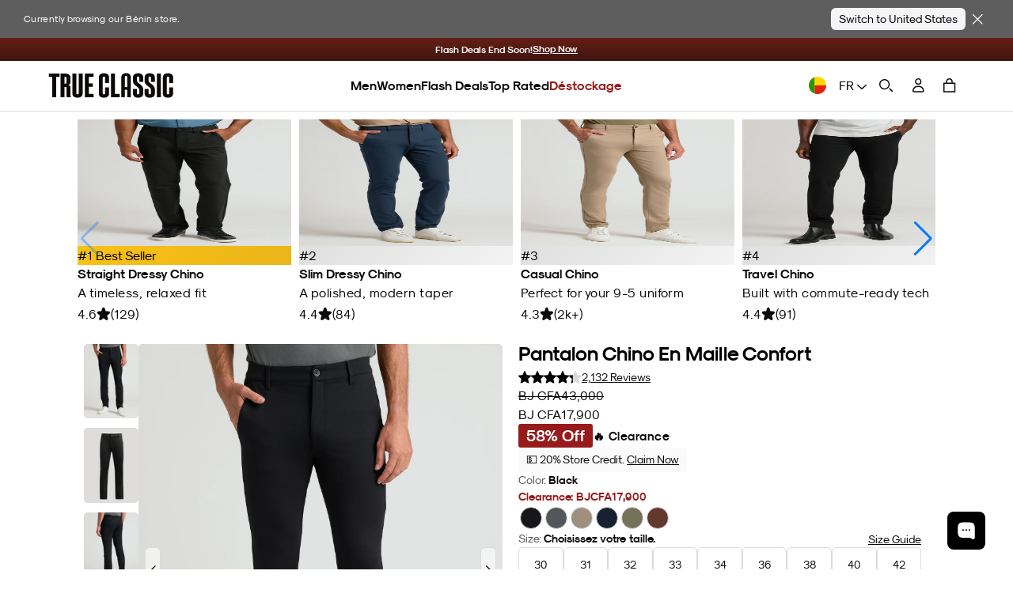

--- FILE ---
content_type: text/html; charset=utf-8
request_url: https://www.trueclassictees.com/fr-bj/search?section_id=recently-viewed-api&q=id%3A6944342081608+OR+id%3A4262293569608+OR+id%3A4262218235976+OR+id%3A3975135821896+OR+id%3A7024764551240+OR+id%3A7013746999368+OR+id%3A7011826761800+OR+id%3A7011424108616+OR+id%3A6665002483784+OR+id%3A3891505496136&resources%5Btype%5D=product
body_size: 7046
content:
<div id="shopify-section-recently-viewed-api" class="shopify-section">






<rebuilt-product-card
  class="rebuilt-product-card"
  data-index="0"
  data-is-clearance="false"
  data-membership-status=""
  
    Guest
  
  data-customer-id=""
  data-pdp-type="collection page"
  data-collection-id=""
  data-collection-title=""
  data-ecommerce-currency="XOF"
  data-product-id="7024764551240"
  data-product-title="Slim Comfort Stretch Jeans 3-Pack"
  data-product-discount="54"
  data-product-brand="True Classic"
  data-product-price-in-cents="6987500"
  data-product-price="69,875.00"
  data-product-category-1="Bas"
  data-product-category-2="Denim"
  data-product-category-3="54"
  data-product-category-5="Slim haute élasticité"
  data-color-pack="Black Wash,Indigo Wash,Gray Wash"
  data-should-redirect="true"
  data-use-second-image="false"
  
  data-money-prefix="BJ"
>
  <div class="rebuilt-product-card__inner-wrapper">
    <a
      href="/fr-bj/products/slim-comfort-stretch-jean-3-pack?_pos=1&_sid=a3b75ddc3&_ss=r"
      class="rebuilt-product-card__media-wrapper js-carousel-link"
      
      aria-hidden="true"
      tabindex="-1"
    >
      <div class="swiper js-swiper">
        <div class="swiper-wrapper">
          
            
              
              <div class="swiper-slide">
                <img src="//www.trueclassictees.com/cdn/shop/files/Pack1_f58b49f1-5f7e-4d2e-ad0d-345e9efd8474.jpg?v=1768866329&amp;width=400" alt="Slim Comfort Stretch Jeans 3-Pack" srcset="//www.trueclassictees.com/cdn/shop/files/Pack1_f58b49f1-5f7e-4d2e-ad0d-345e9efd8474.jpg?v=1768866329&amp;width=352 352w, //www.trueclassictees.com/cdn/shop/files/Pack1_f58b49f1-5f7e-4d2e-ad0d-345e9efd8474.jpg?v=1768866329&amp;width=400 400w" width="400" height="500" loading="lazy" class="lazy-fade" onload="this.setAttribute(&#39;data-loaded&#39;, &#39;true&#39;)" style="object-position:50.0% 24.707%;">
              </div>
              
            
          
            
              
              <div class="swiper-slide">
                <img src="//www.trueclassictees.com/cdn/shop/files/TCT_4701_Slim-Fit-Comfort-Jeans_Black_Medium_Ecomm_2025_NOV_5_iarbli_qer4km.jpg?v=1765913910&amp;width=400" alt="Slim Comfort Stretch Jeans 3-Pack" srcset="//www.trueclassictees.com/cdn/shop/files/TCT_4701_Slim-Fit-Comfort-Jeans_Black_Medium_Ecomm_2025_NOV_5_iarbli_qer4km.jpg?v=1765913910&amp;width=352 352w, //www.trueclassictees.com/cdn/shop/files/TCT_4701_Slim-Fit-Comfort-Jeans_Black_Medium_Ecomm_2025_NOV_5_iarbli_qer4km.jpg?v=1765913910&amp;width=400 400w" width="400" height="500" loading="lazy" class="lazy-fade" onload="this.setAttribute(&#39;data-loaded&#39;, &#39;true&#39;)" style="object-position:50.0% 50.0%;">
              </div>
              
            
          
            
              
              <div class="swiper-slide">
                <img src="//www.trueclassictees.com/cdn/shop/files/TCT_4701_Slim-Fit-Comfort-Jeans_Black_Medium_Ecomm_2025_NOV_11_v5e0qv_vnplgl.jpg?v=1769020057&amp;width=400" alt="Slim Comfort Stretch Jeans 3-Pack" srcset="//www.trueclassictees.com/cdn/shop/files/TCT_4701_Slim-Fit-Comfort-Jeans_Black_Medium_Ecomm_2025_NOV_11_v5e0qv_vnplgl.jpg?v=1769020057&amp;width=352 352w, //www.trueclassictees.com/cdn/shop/files/TCT_4701_Slim-Fit-Comfort-Jeans_Black_Medium_Ecomm_2025_NOV_11_v5e0qv_vnplgl.jpg?v=1769020057&amp;width=400 400w" width="400" height="500" loading="lazy" class="lazy-fade" onload="this.setAttribute(&#39;data-loaded&#39;, &#39;true&#39;)" style="object-position:49.121% 50.0%;">
              </div>
              
            
          
            
              
              <div class="swiper-slide">
                <img src="//www.trueclassictees.com/cdn/shop/files/TCT_4701_Slim-Fit-Comfort-Jeans_Indigo_Medium_Ecomm_2025_NOV_4_ap26mz_whbadt.jpg?v=1765914117&amp;width=400" alt="Slim Comfort Stretch Jeans 3-Pack" srcset="//www.trueclassictees.com/cdn/shop/files/TCT_4701_Slim-Fit-Comfort-Jeans_Indigo_Medium_Ecomm_2025_NOV_4_ap26mz_whbadt.jpg?v=1765914117&amp;width=352 352w, //www.trueclassictees.com/cdn/shop/files/TCT_4701_Slim-Fit-Comfort-Jeans_Indigo_Medium_Ecomm_2025_NOV_4_ap26mz_whbadt.jpg?v=1765914117&amp;width=400 400w" width="400" height="500" loading="lazy" class="lazy-fade" onload="this.setAttribute(&#39;data-loaded&#39;, &#39;true&#39;)" style="object-position:49.121% 50.0%;">
              </div>
              
            
          
            
              
              <div class="swiper-slide">
                <img src="//www.trueclassictees.com/cdn/shop/files/TCT_4701_Slim-Fit-Comfort-Jeans_Indigo_Medium_Ecomm_2025_NOV_3_cxpotr_wc4qak.jpg?v=1769020057&amp;width=400" alt="Slim Comfort Stretch Jeans 3-Pack" srcset="//www.trueclassictees.com/cdn/shop/files/TCT_4701_Slim-Fit-Comfort-Jeans_Indigo_Medium_Ecomm_2025_NOV_3_cxpotr_wc4qak.jpg?v=1769020057&amp;width=352 352w, //www.trueclassictees.com/cdn/shop/files/TCT_4701_Slim-Fit-Comfort-Jeans_Indigo_Medium_Ecomm_2025_NOV_3_cxpotr_wc4qak.jpg?v=1769020057&amp;width=400 400w" width="400" height="500" loading="lazy" class="lazy-fade" onload="this.setAttribute(&#39;data-loaded&#39;, &#39;true&#39;)" style="object-position:41.699% 9.277%;">
              </div>
              
            
          
            
              
              <div class="swiper-slide">
                <img src="//www.trueclassictees.com/cdn/shop/files/TCT_4701_Slim-Fit-Comfort-Jeans_Gray-Wash_Large_Ecomm_2025_NOV_4_ckdjgg_eb5mip.jpg?v=1769128502&amp;width=400" alt="Slim Comfort Stretch Jeans 3-Pack" srcset="//www.trueclassictees.com/cdn/shop/files/TCT_4701_Slim-Fit-Comfort-Jeans_Gray-Wash_Large_Ecomm_2025_NOV_4_ckdjgg_eb5mip.jpg?v=1769128502&amp;width=352 352w, //www.trueclassictees.com/cdn/shop/files/TCT_4701_Slim-Fit-Comfort-Jeans_Gray-Wash_Large_Ecomm_2025_NOV_4_ckdjgg_eb5mip.jpg?v=1769128502&amp;width=400 400w" width="400" height="500" loading="lazy" class="lazy-fade" onload="this.setAttribute(&#39;data-loaded&#39;, &#39;true&#39;)" style="object-position:49.121% 50.0%;">
              </div>
              
            
          
            
              
              <div class="swiper-slide">
                <img src="//www.trueclassictees.com/cdn/shop/files/TCT_4701_Slim-Fit-Comfort-Jeans_Gray-Wash_Large_Ecomm_2025_NOV_1_zmc23r_wzp8ts.jpg?v=1769128502&amp;width=400" alt="Slim Comfort Stretch Jeans 3-Pack" srcset="//www.trueclassictees.com/cdn/shop/files/TCT_4701_Slim-Fit-Comfort-Jeans_Gray-Wash_Large_Ecomm_2025_NOV_1_zmc23r_wzp8ts.jpg?v=1769128502&amp;width=352 352w, //www.trueclassictees.com/cdn/shop/files/TCT_4701_Slim-Fit-Comfort-Jeans_Gray-Wash_Large_Ecomm_2025_NOV_1_zmc23r_wzp8ts.jpg?v=1769128502&amp;width=400 400w" width="400" height="500" loading="lazy" class="lazy-fade" onload="this.setAttribute(&#39;data-loaded&#39;, &#39;true&#39;)" style="object-position:47.656% 9.277%;">
              </div>
              
            
          
            
              
              <div class="swiper-slide">
                <img src="//www.trueclassictees.com/cdn/shop/files/TCT_4701_Slim-Fit-Comfort-Jeans_Gray-Wash_Large_Ecomm_2025_NOV_7_iiyafo_tc8vrr.jpg?v=1765914034&amp;width=400" alt="Slim Comfort Stretch Jeans 3-Pack" srcset="//www.trueclassictees.com/cdn/shop/files/TCT_4701_Slim-Fit-Comfort-Jeans_Gray-Wash_Large_Ecomm_2025_NOV_7_iiyafo_tc8vrr.jpg?v=1765914034&amp;width=352 352w, //www.trueclassictees.com/cdn/shop/files/TCT_4701_Slim-Fit-Comfort-Jeans_Gray-Wash_Large_Ecomm_2025_NOV_7_iiyafo_tc8vrr.jpg?v=1765914034&amp;width=400 400w" width="400" height="500" loading="lazy" class="lazy-fade" onload="this.setAttribute(&#39;data-loaded&#39;, &#39;true&#39;)" style="object-position:78.711% 20.117%;">
              </div>
              
            
          
        </div>
        <div class="swiper-pagination"></div>
      </div>
    </a>
    
      




  <rivo-favorite-button
    data-product-id="7024764551240"
    data-variant-id="41013392932936"
    rivo-ax-data
    rivo-ax-cloak
    rivo-ax-html="$store.icons.heart"
    rivo-ax-show="$store.rivo_aw_settings?.favorites_enabled && (!$store.rivo_profile_customer || $store.loading_states.global_favorite_buttons)"
  ></rivo-favorite-button>




    
    
      




<quick-add-button
  data-product-href="/fr-bj/products/slim-comfort-stretch-jean-3-pack?_pos=1&_sid=a3b75ddc3&_ss=r"
  data-page-type="other"
  class="pwd-quick-add__button pwd-quick-add-modal__button "
  data-product-formatted-price="BJCFA107,500"
  data-currency="XOF"
  data-product-id="7024764551240"
  data-product-vendor="True Classic"
  data-product-type="Slim Denim"
  data-product-title="Slim Comfort Stretch Jeans 3-Pack"
  
>
  <button
    class="addButton"
    aria-label="Quick add modal Slim Comfort Stretch Jeans 3-Pack"
  >
    
  </button>
</quick-add-button>

    
    
<div
    class="rebuilt-product-card__badge promo-bg-swap top-left js-most-liked"
    
      style="display: none;"
    
  >
    <span># 1 Most Liked</span>
  </div>
    
<div
    class="rebuilt-product-card__badge promo-bg-swap top-left js-second-most-liked"
    
      style="display: none;"
    
  >
    <span># 2 Most Liked</span>
  </div>
    
<div
    class="rebuilt-product-card__badge promo-bg-swap top-left js-new-arrival"
    
      style="display: none;"
    
  >
    <span>NEW</span>
  </div>
    
<div
    class="rebuilt-product-card__badge promo-bg-swap top-right js-discount"
    
  >
    <span>54% OFF</span>
  </div>

    <div
      class="rebuilt-product-card-loading-spinner js-loading-spinner"
      style="display: none;"
    ></div>
  </div>

  <div class="rebuilt-product-card__content-wrapper">
    <a href="/fr-bj/products/slim-comfort-stretch-jean-3-pack?_pos=1&_sid=a3b75ddc3&_ss=r" class="rebuilt-product-card__title js-product-link">
      <strong class="js-product-title">Slim Comfort Stretch Jeans 3-Pack</strong>
    </a>
    <div
      class="rebuilt-product-card__discount-box-wrapper active"
    >
      <span class="rebuilt-product-card__discount">
        <span
          class="js-price-with-active-promo"
          data-discount-percentage="54"
        >
          
            54% OFF
          
        </span>
      </span>
    </div>

    <div class="rebuilt-product-card__price-wrapper">
      <span class="visually-hidden">Original price</span>
      
      <span
        class="rebuilt-product-card__price"
        style=""
      >
        <s class="js-product-compare-at-price">BJCFA150,400</s>
      </span>
      <span class="visually-hidden">
        Discounted
        price
      </span>
      <span class="rebuilt-product-card__price js-product-price">BJCFA69,875</span>
    </div>
    

    <div class="rebuilt-product-card__final-sale">
      <div
  class="tc-tooltip "
  style="--width: 100%; --color-text: #000; --color-bg: #fffae9;"
>
  <span class="tc-tooltip__content">This item is <strong>FINAL SALE</strong> and is not eligible for additional discounts, exchanges, or refunds</span>

  <span class="tc-tooltip__label">
    <span class="tc-tooltip__label__text"><strong>Final Sale</strong></span>
    
<svg
        class="tc-tooltip__label__icon"
        xmlns='http://www.w3.org/2000/svg'
        viewBox='0 0 24 24'
        width='14px'
        height='14px'
        
          style='position: relative; top: 3px;'
        >
        <path
          
          d='M 12 2 C 6.4889971 2 2 6.4889971 2 12 C 2 17.511003 6.4889971 22 12 22 C 17.511003 22 22 17.511003 22 12 C 22 6.4889971 17.511003 2 12 2 z M 12 4 C 16.430123 4 20 7.5698774 20 12 C 20 16.430123 16.430123 20 12 20 C 7.5698774 20 4 16.430123 4 12 C 4 7.5698774 7.5698774 4 12 4 z M 11 7 L 11 9 L 13 9 L 13 7 L 11 7 z M 11 11 L 11 17 L 13 17 L 13 11 L 11 11 z' />
      </svg></span>
</div>



    </div>

    

    

    
      
    
  </div>
</rebuilt-product-card>




<rebuilt-product-card
  class="rebuilt-product-card"
  data-index="1"
  data-is-clearance="false"
  data-membership-status=""
  
    Guest
  
  data-customer-id=""
  data-pdp-type="collection page"
  data-collection-id=""
  data-collection-title=""
  data-ecommerce-currency="XOF"
  data-product-id="7013746999368"
  data-product-title="Classic Polo 6-Pack"
  data-product-discount="38"
  data-product-brand="True Classic"
  data-product-price-in-cents="9310000"
  data-product-price="93,100.00"
  data-product-category-1=""
  data-product-category-2=""
  data-product-category-3="38"
  data-product-category-5="Classique"
  data-color-pack="Black,Navy,Carbon,Heather Gray,White,Heather Indigo"
  data-should-redirect="true"
  data-use-second-image="false"
  
  data-money-prefix="BJ"
>
  <div class="rebuilt-product-card__inner-wrapper">
    <a
      href="/fr-bj/products/classic-polo-6packs?_pos=2&_sid=a3b75ddc3&_ss=r"
      class="rebuilt-product-card__media-wrapper js-carousel-link"
      
      aria-hidden="true"
      tabindex="-1"
    >
      <div class="swiper js-swiper">
        <div class="swiper-wrapper">
          
            
              
              <div class="swiper-slide">
                <img src="//www.trueclassictees.com/cdn/shop/files/4002_Classic_Polo_6-pack_1.jpg?v=1765639683&amp;width=400" alt="Classic Polo 6-Pack" srcset="//www.trueclassictees.com/cdn/shop/files/4002_Classic_Polo_6-pack_1.jpg?v=1765639683&amp;width=352 352w, //www.trueclassictees.com/cdn/shop/files/4002_Classic_Polo_6-pack_1.jpg?v=1765639683&amp;width=400 400w" width="400" height="500" loading="lazy" class="lazy-fade" onload="this.setAttribute(&#39;data-loaded&#39;, &#39;true&#39;)" style="object-position:47.324% 30.371%;">
              </div>
              
            
          
            
              
              <div class="swiper-slide">
                <img src="//www.trueclassictees.com/cdn/shop/files/4002_Polo_Black_3_1_s5mwhj.jpg?v=1765639683&amp;width=400" alt="Classic Polo 6-Pack" srcset="//www.trueclassictees.com/cdn/shop/files/4002_Polo_Black_3_1_s5mwhj.jpg?v=1765639683&amp;width=352 352w, //www.trueclassictees.com/cdn/shop/files/4002_Polo_Black_3_1_s5mwhj.jpg?v=1765639683&amp;width=400 400w" width="400" height="500" loading="lazy" class="lazy-fade" onload="this.setAttribute(&#39;data-loaded&#39;, &#39;true&#39;)" style="object-position:50.0% 50.0%;">
              </div>
              
            
          
            
              
              <div class="swiper-slide">
                <img src="//www.trueclassictees.com/cdn/shop/files/4002_Polo_Heather_Indigo_2_ac6b7652-53c9-42dd-bd09-d2d5e25f6a00.jpg?v=1765639683&amp;width=400" alt="Classic Polo 6-Pack" srcset="//www.trueclassictees.com/cdn/shop/files/4002_Polo_Heather_Indigo_2_ac6b7652-53c9-42dd-bd09-d2d5e25f6a00.jpg?v=1765639683&amp;width=352 352w, //www.trueclassictees.com/cdn/shop/files/4002_Polo_Heather_Indigo_2_ac6b7652-53c9-42dd-bd09-d2d5e25f6a00.jpg?v=1765639683&amp;width=400 400w" width="400" height="500" loading="lazy" class="lazy-fade" onload="this.setAttribute(&#39;data-loaded&#39;, &#39;true&#39;)" style="object-position:50.098% 17.48%;">
              </div>
              
            
          
            
              
              <div class="swiper-slide">
                <img src="//www.trueclassictees.com/cdn/shop/files/4002_Polo_Navy_1_2_62db54f2-d27b-424c-8f7b-cef9970215de.jpg?v=1765639683&amp;width=400" alt="Classic Polo 6-Pack" srcset="//www.trueclassictees.com/cdn/shop/files/4002_Polo_Navy_1_2_62db54f2-d27b-424c-8f7b-cef9970215de.jpg?v=1765639683&amp;width=352 352w, //www.trueclassictees.com/cdn/shop/files/4002_Polo_Navy_1_2_62db54f2-d27b-424c-8f7b-cef9970215de.jpg?v=1765639683&amp;width=400 400w" width="400" height="500" loading="lazy" class="lazy-fade" onload="this.setAttribute(&#39;data-loaded&#39;, &#39;true&#39;)" style="object-position:50.0% 13.477%;">
              </div>
              
            
          
            
              
              <div class="swiper-slide">
                <img src="//www.trueclassictees.com/cdn/shop/files/4002_Polo_Carbon_6_f3595a48-b5ec-49f2-a849-7dd68bc0e8d0.jpg?v=1765639683&amp;width=400" alt="Classic Polo 6-Pack" srcset="//www.trueclassictees.com/cdn/shop/files/4002_Polo_Carbon_6_f3595a48-b5ec-49f2-a849-7dd68bc0e8d0.jpg?v=1765639683&amp;width=352 352w, //www.trueclassictees.com/cdn/shop/files/4002_Polo_Carbon_6_f3595a48-b5ec-49f2-a849-7dd68bc0e8d0.jpg?v=1765639683&amp;width=400 400w" width="400" height="500" loading="lazy" class="lazy-fade" onload="this.setAttribute(&#39;data-loaded&#39;, &#39;true&#39;)" style="object-position:41.699% 16.309%;">
              </div>
              
            
          
            
              
              <div class="swiper-slide">
                <img src="//www.trueclassictees.com/cdn/shop/files/cloudinary__trueclassictees__image__upload__TCT_4002_Short-Sleeve-Classic-Polo_Heather-Gray_Medium_Lifestyle_2025_NOV_1_g9oq0x_hm9klm__cld_8c6b894b-ae78-4b4b-bca0-dbf48eb9e59f.jpg?v=1765639683&amp;width=400" alt="Classic Polo 6-Pack" srcset="//www.trueclassictees.com/cdn/shop/files/cloudinary__trueclassictees__image__upload__TCT_4002_Short-Sleeve-Classic-Polo_Heather-Gray_Medium_Lifestyle_2025_NOV_1_g9oq0x_hm9klm__cld_8c6b894b-ae78-4b4b-bca0-dbf48eb9e59f.jpg?v=1765639683&amp;width=352 352w, //www.trueclassictees.com/cdn/shop/files/cloudinary__trueclassictees__image__upload__TCT_4002_Short-Sleeve-Classic-Polo_Heather-Gray_Medium_Lifestyle_2025_NOV_1_g9oq0x_hm9klm__cld_8c6b894b-ae78-4b4b-bca0-dbf48eb9e59f.jpg?v=1765639683&amp;width=400 400w" width="400" height="500" loading="lazy" class="lazy-fade" onload="this.setAttribute(&#39;data-loaded&#39;, &#39;true&#39;)" style="object-position:49.121% 13.477%;">
              </div>
              
            
          
            
              
              <div class="swiper-slide">
                <img src="//www.trueclassictees.com/cdn/shop/files/4002_Polo_White_1_7cc9d3de-b3e1-42c2-b7ed-1e232448cec1.jpg?v=1765639683&amp;width=400" alt="Classic Polo 6-Pack" srcset="//www.trueclassictees.com/cdn/shop/files/4002_Polo_White_1_7cc9d3de-b3e1-42c2-b7ed-1e232448cec1.jpg?v=1765639683&amp;width=352 352w, //www.trueclassictees.com/cdn/shop/files/4002_Polo_White_1_7cc9d3de-b3e1-42c2-b7ed-1e232448cec1.jpg?v=1765639683&amp;width=400 400w" width="400" height="500" loading="lazy" class="lazy-fade" onload="this.setAttribute(&#39;data-loaded&#39;, &#39;true&#39;)" style="object-position:50.0% 25.098%;">
              </div>
              
            
          
        </div>
        <div class="swiper-pagination"></div>
      </div>
    </a>
    
      




  <rivo-favorite-button
    data-product-id="7013746999368"
    data-variant-id="40808560066632"
    rivo-ax-data
    rivo-ax-cloak
    rivo-ax-html="$store.icons.heart"
    rivo-ax-show="$store.rivo_aw_settings?.favorites_enabled && (!$store.rivo_profile_customer || $store.loading_states.global_favorite_buttons)"
  ></rivo-favorite-button>




    
    
      




<quick-add-button
  data-product-href="/fr-bj/products/classic-polo-6packs?_pos=2&_sid=a3b75ddc3&_ss=r"
  data-page-type="other"
  class="pwd-quick-add__button pwd-quick-add-modal__button "
  data-product-formatted-price="BJCFA93,100"
  data-currency="XOF"
  data-product-id="7013746999368"
  data-product-vendor="True Classic"
  data-product-type="Short Sleeve Polo"
  data-product-title="Classic Polo 6-Pack"
  
>
  <button
    class="addButton"
    aria-label="Quick add modal Classic Polo 6-Pack"
  >
    
  </button>
</quick-add-button>

    
    
<div
    class="rebuilt-product-card__badge promo-bg-swap top-left js-most-liked"
    
      style="display: none;"
    
  >
    <span># 1 Most Liked</span>
  </div>
    
<div
    class="rebuilt-product-card__badge promo-bg-swap top-left js-second-most-liked"
    
      style="display: none;"
    
  >
    <span># 2 Most Liked</span>
  </div>
    
<div
    class="rebuilt-product-card__badge promo-bg-swap top-left js-new-arrival"
    
      style="display: none;"
    
  >
    <span>NEW</span>
  </div>
    
<div
    class="rebuilt-product-card__badge promo-bg-swap top-right js-discount"
    
  >
    <span>38% OFF</span>
  </div>

    <div
      class="rebuilt-product-card-loading-spinner js-loading-spinner"
      style="display: none;"
    ></div>
  </div>

  <div class="rebuilt-product-card__content-wrapper">
    <a href="/fr-bj/products/classic-polo-6packs?_pos=2&_sid=a3b75ddc3&_ss=r" class="rebuilt-product-card__title js-product-link">
      <strong class="js-product-title">Classic Polo 6-Pack</strong>
    </a>
    <div
      class="rebuilt-product-card__discount-box-wrapper active"
    >
      <span class="rebuilt-product-card__discount">
        <span
          class="js-price-with-active-promo"
          data-discount-percentage="38"
        >
          
            38% OFF
          
        </span>
      </span>
    </div>

    <div class="rebuilt-product-card__price-wrapper">
      <span class="visually-hidden">Original price</span>
      
      <span
        class="rebuilt-product-card__price"
        style=""
      >
        <s class="js-product-compare-at-price">BJCFA150,400</s>
      </span>
      <span class="visually-hidden">
        Discounted
        price
      </span>
      <span class="rebuilt-product-card__price js-product-price">BJCFA93,100</span>
    </div>
    

    <div class="rebuilt-product-card__final-sale">
      <div
  class="tc-tooltip "
  style="--width: 100%; --color-text: #000; --color-bg: #fffae9;"
>
  <span class="tc-tooltip__content">This item is <strong>FINAL SALE</strong> and is not eligible for additional discounts, exchanges, or refunds</span>

  <span class="tc-tooltip__label">
    <span class="tc-tooltip__label__text"><strong>Final Sale</strong></span>
    
<svg
        class="tc-tooltip__label__icon"
        xmlns='http://www.w3.org/2000/svg'
        viewBox='0 0 24 24'
        width='14px'
        height='14px'
        
          style='position: relative; top: 3px;'
        >
        <path
          
          d='M 12 2 C 6.4889971 2 2 6.4889971 2 12 C 2 17.511003 6.4889971 22 12 22 C 17.511003 22 22 17.511003 22 12 C 22 6.4889971 17.511003 2 12 2 z M 12 4 C 16.430123 4 20 7.5698774 20 12 C 20 16.430123 16.430123 20 12 20 C 7.5698774 20 4 16.430123 4 12 C 4 7.5698774 7.5698774 4 12 4 z M 11 7 L 11 9 L 13 9 L 13 7 L 11 7 z M 11 11 L 11 17 L 13 17 L 13 11 L 11 11 z' />
      </svg></span>
</div>



    </div>

    

    

    
      
    
  </div>
</rebuilt-product-card>




<rebuilt-product-card
  class="rebuilt-product-card"
  data-index="2"
  data-is-clearance="false"
  data-membership-status=""
  
    Guest
  
  data-customer-id=""
  data-pdp-type="collection page"
  data-collection-id=""
  data-collection-title=""
  data-ecommerce-currency="XOF"
  data-product-id="7011826761800"
  data-product-title="Classic Long Sleeve Crew Neck 3-Pack"
  data-product-discount="24"
  data-product-brand="True Classic"
  data-product-price-in-cents="5730000"
  data-product-price="57,300.00"
  data-product-category-1=""
  data-product-category-2=""
  data-product-category-3="24"
  data-product-category-5="Classique"
  data-color-pack="Black,Carbon,Military Green"
  data-should-redirect="true"
  data-use-second-image="false"
  
  data-money-prefix="BJ"
>
  <div class="rebuilt-product-card__inner-wrapper">
    <a
      href="/fr-bj/products/classic-long-sleeve-crews-necks-3-pack?_pos=3&_sid=a3b75ddc3&_ss=r"
      class="rebuilt-product-card__media-wrapper js-carousel-link"
      
      aria-hidden="true"
      tabindex="-1"
    >
      <div class="swiper js-swiper">
        <div class="swiper-wrapper">
          
            
              
              <div class="swiper-slide">
                <img src="//www.trueclassictees.com/cdn/shop/files/Classic-Long-Sleeve-Crew-3-pack_2bed01d1-e9c1-451f-8347-dbd9f2642592.jpg?v=1765194473&amp;width=400" alt="Classic Long Sleeve Crew Neck 3-Pack" srcset="//www.trueclassictees.com/cdn/shop/files/Classic-Long-Sleeve-Crew-3-pack_2bed01d1-e9c1-451f-8347-dbd9f2642592.jpg?v=1765194473&amp;width=352 352w, //www.trueclassictees.com/cdn/shop/files/Classic-Long-Sleeve-Crew-3-pack_2bed01d1-e9c1-451f-8347-dbd9f2642592.jpg?v=1765194473&amp;width=400 400w" width="400" height="500" loading="lazy" class="lazy-fade" onload="this.setAttribute(&#39;data-loaded&#39;, &#39;true&#39;)" style="object-position:51.302% 26.79%;">
              </div>
              
            
          
            
              
              <div class="swiper-slide">
                <img src="//www.trueclassictees.com/cdn/shop/files/TCT_4200_LS-Classic-Crew_M_Black_2025_OCT_DOM_2_g2kufm_szwtwl_2387aa2d-43aa-4c93-bd79-b19ccfcabdc1.jpg?v=1769204735&amp;width=400" alt="Classic Long Sleeve Crew Neck 3-Pack" srcset="//www.trueclassictees.com/cdn/shop/files/TCT_4200_LS-Classic-Crew_M_Black_2025_OCT_DOM_2_g2kufm_szwtwl_2387aa2d-43aa-4c93-bd79-b19ccfcabdc1.jpg?v=1769204735&amp;width=352 352w, //www.trueclassictees.com/cdn/shop/files/TCT_4200_LS-Classic-Crew_M_Black_2025_OCT_DOM_2_g2kufm_szwtwl_2387aa2d-43aa-4c93-bd79-b19ccfcabdc1.jpg?v=1769204735&amp;width=400 400w" width="400" height="500" loading="lazy" class="lazy-fade" onload="this.setAttribute(&#39;data-loaded&#39;, &#39;true&#39;)" style="object-position:50.098% 16.309%;">
              </div>
              
            
          
            
              
              <div class="swiper-slide">
                <img src="//www.trueclassictees.com/cdn/shop/files/TCT_4200_LS-Classic-Crew_M_Blackk_2025_OCT_DOM_1_ohqq8s_ossnyy_51a226cb-afba-46c3-9f7f-eb61dac7a2b9.jpg?v=1769204735&amp;width=400" alt="Classic Long Sleeve Crew Neck 3-Pack" srcset="//www.trueclassictees.com/cdn/shop/files/TCT_4200_LS-Classic-Crew_M_Blackk_2025_OCT_DOM_1_ohqq8s_ossnyy_51a226cb-afba-46c3-9f7f-eb61dac7a2b9.jpg?v=1769204735&amp;width=352 352w, //www.trueclassictees.com/cdn/shop/files/TCT_4200_LS-Classic-Crew_M_Blackk_2025_OCT_DOM_1_ohqq8s_ossnyy_51a226cb-afba-46c3-9f7f-eb61dac7a2b9.jpg?v=1769204735&amp;width=400 400w" width="400" height="500" loading="lazy" class="lazy-fade" onload="this.setAttribute(&#39;data-loaded&#39;, &#39;true&#39;)" style="object-position:51.66% 11.035%;">
              </div>
              
            
          
            
              
              <div class="swiper-slide">
                <img src="//www.trueclassictees.com/cdn/shop/files/TCT_4200_LS-Classic-Crew_M_Carbon_2025_OCT_DOM_5_fbz8cc_surtq6_f319a012-7229-4df0-9a8c-59e7cdb330d2.jpg?v=1765194473&amp;width=400" alt="Classic Long Sleeve Crew Neck 3-Pack" srcset="//www.trueclassictees.com/cdn/shop/files/TCT_4200_LS-Classic-Crew_M_Carbon_2025_OCT_DOM_5_fbz8cc_surtq6_f319a012-7229-4df0-9a8c-59e7cdb330d2.jpg?v=1765194473&amp;width=352 352w, //www.trueclassictees.com/cdn/shop/files/TCT_4200_LS-Classic-Crew_M_Carbon_2025_OCT_DOM_5_fbz8cc_surtq6_f319a012-7229-4df0-9a8c-59e7cdb330d2.jpg?v=1765194473&amp;width=400 400w" width="400" height="500" loading="lazy" class="lazy-fade" onload="this.setAttribute(&#39;data-loaded&#39;, &#39;true&#39;)" style="object-position:41.504% 16.309%;">
              </div>
              
            
          
            
              
              <div class="swiper-slide">
                <img src="//www.trueclassictees.com/cdn/shop/files/TCT_4200_LS-Classic-Crew_M_Carbon_2025_OCT_DOM_8_c97v7m_xg9raj_3fb4ba47-e908-4fae-96e2-1aeb8df00600.jpg?v=1765194473&amp;width=400" alt="Classic Long Sleeve Crew Neck 3-Pack" srcset="//www.trueclassictees.com/cdn/shop/files/TCT_4200_LS-Classic-Crew_M_Carbon_2025_OCT_DOM_8_c97v7m_xg9raj_3fb4ba47-e908-4fae-96e2-1aeb8df00600.jpg?v=1765194473&amp;width=352 352w, //www.trueclassictees.com/cdn/shop/files/TCT_4200_LS-Classic-Crew_M_Carbon_2025_OCT_DOM_8_c97v7m_xg9raj_3fb4ba47-e908-4fae-96e2-1aeb8df00600.jpg?v=1765194473&amp;width=400 400w" width="400" height="500" loading="lazy" class="lazy-fade" onload="this.setAttribute(&#39;data-loaded&#39;, &#39;true&#39;)" style="object-position:50.0% 50.0%;">
              </div>
              
            
          
            
              
              <div class="swiper-slide">
                <img src="//www.trueclassictees.com/cdn/shop/files/TCT_4200_LS-Classic-Crew_M_Military-Green_2025_OCT_DOM_1_areqjf_b7tlup.jpg?v=1765194473&amp;width=400" alt="Classic Long Sleeve Crew Neck 3-Pack" srcset="//www.trueclassictees.com/cdn/shop/files/TCT_4200_LS-Classic-Crew_M_Military-Green_2025_OCT_DOM_1_areqjf_b7tlup.jpg?v=1765194473&amp;width=352 352w, //www.trueclassictees.com/cdn/shop/files/TCT_4200_LS-Classic-Crew_M_Military-Green_2025_OCT_DOM_1_areqjf_b7tlup.jpg?v=1765194473&amp;width=400 400w" width="400" height="500" loading="lazy" class="lazy-fade" onload="this.setAttribute(&#39;data-loaded&#39;, &#39;true&#39;)" style="object-position:50.098% 11.621%;">
              </div>
              
            
          
            
              
              <div class="swiper-slide">
                <img src="//www.trueclassictees.com/cdn/shop/files/TCT_4200_LS-Classic-Crew_M_Military-Green_2025_OCT_DOM_3_y9f3nl_pzi0rn_41b31a9a-be29-4d99-b348-51b855c56c99.jpg?v=1765916936&amp;width=400" alt="Classic Long Sleeve Crew Neck 3-Pack" srcset="//www.trueclassictees.com/cdn/shop/files/TCT_4200_LS-Classic-Crew_M_Military-Green_2025_OCT_DOM_3_y9f3nl_pzi0rn_41b31a9a-be29-4d99-b348-51b855c56c99.jpg?v=1765916936&amp;width=352 352w, //www.trueclassictees.com/cdn/shop/files/TCT_4200_LS-Classic-Crew_M_Military-Green_2025_OCT_DOM_3_y9f3nl_pzi0rn_41b31a9a-be29-4d99-b348-51b855c56c99.jpg?v=1765916936&amp;width=400 400w" width="400" height="500" loading="lazy" class="lazy-fade" onload="this.setAttribute(&#39;data-loaded&#39;, &#39;true&#39;)" style="object-position:30.859% 25.0%;">
              </div>
              
            
          
            
              
              <div class="swiper-slide">
                <img src="//www.trueclassictees.com/cdn/shop/files/4000_MilGREEN_fc617ce8-ec9d-4046-b632-450fe8261cce.jpg?v=1765916936&amp;width=400" alt="Classic Long Sleeve Crew Neck 3-Pack" srcset="//www.trueclassictees.com/cdn/shop/files/4000_MilGREEN_fc617ce8-ec9d-4046-b632-450fe8261cce.jpg?v=1765916936&amp;width=352 352w, //www.trueclassictees.com/cdn/shop/files/4000_MilGREEN_fc617ce8-ec9d-4046-b632-450fe8261cce.jpg?v=1765916936&amp;width=400 400w" width="400" height="500" loading="lazy" class="lazy-fade" onload="this.setAttribute(&#39;data-loaded&#39;, &#39;true&#39;)" style="object-position:49.121% 21.387%;">
              </div>
              
            
          
        </div>
        <div class="swiper-pagination"></div>
      </div>
    </a>
    
      




  <rivo-favorite-button
    data-product-id="7011826761800"
    data-variant-id="40799880642632"
    rivo-ax-data
    rivo-ax-cloak
    rivo-ax-html="$store.icons.heart"
    rivo-ax-show="$store.rivo_aw_settings?.favorites_enabled && (!$store.rivo_profile_customer || $store.loading_states.global_favorite_buttons)"
  ></rivo-favorite-button>




    
    
      




<quick-add-button
  data-product-href="/fr-bj/products/classic-long-sleeve-crews-necks-3-pack?_pos=3&_sid=a3b75ddc3&_ss=r"
  data-page-type="other"
  class="pwd-quick-add__button pwd-quick-add-modal__button "
  data-product-formatted-price="BJCFA57,300"
  data-currency="XOF"
  data-product-id="7011826761800"
  data-product-vendor="True Classic"
  data-product-type="Long Sleeve Crew"
  data-product-title="Classic Long Sleeve Crew Neck 3-Pack"
  
>
  <button
    class="addButton"
    aria-label="Quick add modal Classic Long Sleeve Crew Neck 3-Pack"
  >
    
  </button>
</quick-add-button>

    
    
<div
    class="rebuilt-product-card__badge promo-bg-swap top-left js-most-liked"
    
      style="display: none;"
    
  >
    <span># 1 Most Liked</span>
  </div>
    
<div
    class="rebuilt-product-card__badge promo-bg-swap top-left js-second-most-liked"
    
      style="display: none;"
    
  >
    <span># 2 Most Liked</span>
  </div>
    
<div
    class="rebuilt-product-card__badge promo-bg-swap top-left js-new-arrival"
    
      style="display: none;"
    
  >
    <span>NEW</span>
  </div>
    
<div
    class="rebuilt-product-card__badge promo-bg-swap top-right js-discount"
    
  >
    <span>24% OFF</span>
  </div>

    <div
      class="rebuilt-product-card-loading-spinner js-loading-spinner"
      style="display: none;"
    ></div>
  </div>

  <div class="rebuilt-product-card__content-wrapper">
    <a href="/fr-bj/products/classic-long-sleeve-crews-necks-3-pack?_pos=3&_sid=a3b75ddc3&_ss=r" class="rebuilt-product-card__title js-product-link">
      <strong class="js-product-title">Classic Long Sleeve Crew Neck 3-Pack</strong>
    </a>
    <div
      class="rebuilt-product-card__discount-box-wrapper active"
    >
      <span class="rebuilt-product-card__discount">
        <span
          class="js-price-with-active-promo"
          data-discount-percentage="24"
        >
          
            24% OFF
          
        </span>
      </span>
    </div>

    <div class="rebuilt-product-card__price-wrapper">
      <span class="visually-hidden">Original price</span>
      
      <span
        class="rebuilt-product-card__price"
        style=""
      >
        <s class="js-product-compare-at-price">BJCFA75,200</s>
      </span>
      <span class="visually-hidden">
        Discounted
        price
      </span>
      <span class="rebuilt-product-card__price js-product-price">BJCFA57,300</span>
    </div>
    

    <div class="rebuilt-product-card__final-sale">
      <div
  class="tc-tooltip "
  style="--width: 100%; --color-text: #000; --color-bg: #fffae9;"
>
  <span class="tc-tooltip__content">This item is <strong>FINAL SALE</strong> and is not eligible for additional discounts, exchanges, or refunds</span>

  <span class="tc-tooltip__label">
    <span class="tc-tooltip__label__text"><strong>Final Sale</strong></span>
    
<svg
        class="tc-tooltip__label__icon"
        xmlns='http://www.w3.org/2000/svg'
        viewBox='0 0 24 24'
        width='14px'
        height='14px'
        
          style='position: relative; top: 3px;'
        >
        <path
          
          d='M 12 2 C 6.4889971 2 2 6.4889971 2 12 C 2 17.511003 6.4889971 22 12 22 C 17.511003 22 22 17.511003 22 12 C 22 6.4889971 17.511003 2 12 2 z M 12 4 C 16.430123 4 20 7.5698774 20 12 C 20 16.430123 16.430123 20 12 20 C 7.5698774 20 4 16.430123 4 12 C 4 7.5698774 7.5698774 4 12 4 z M 11 7 L 11 9 L 13 9 L 13 7 L 11 7 z M 11 11 L 11 17 L 13 17 L 13 11 L 11 11 z' />
      </svg></span>
</div>



    </div>

    

    

    
      
    
  </div>
</rebuilt-product-card>




<rebuilt-product-card
  class="rebuilt-product-card"
  data-index="3"
  data-is-clearance="false"
  data-membership-status=""
  
    Guest
  
  data-customer-id=""
  data-pdp-type="collection page"
  data-collection-id=""
  data-collection-title=""
  data-ecommerce-currency="XOF"
  data-product-id="7011424108616"
  data-product-title="Classic Henley 3-Pack"
  data-product-discount="33"
  data-product-brand="True Classic"
  data-product-price-in-cents="5730000"
  data-product-price="57,300.00"
  data-product-category-1=""
  data-product-category-2=""
  data-product-category-3="33"
  data-product-category-5="Manches longues"
  data-color-pack="Black,Bois de sépia,Bleu marine vintage chiné foncé"
  data-should-redirect="true"
  data-use-second-image="false"
  
  data-money-prefix="BJ"
>
  <div class="rebuilt-product-card__inner-wrapper">
    <a
      href="/fr-bj/products/classics-henley-3-pack?_pos=4&_sid=a3b75ddc3&_ss=r"
      class="rebuilt-product-card__media-wrapper js-carousel-link"
      
      aria-hidden="true"
      tabindex="-1"
    >
      <div class="swiper js-swiper">
        <div class="swiper-wrapper">
          
            
              
              <div class="swiper-slide">
                <img src="//www.trueclassictees.com/cdn/shop/files/ClassicHenley3pack.jpg?v=1764550828&amp;width=400" alt="Classic Henley 3-Pack" srcset="//www.trueclassictees.com/cdn/shop/files/ClassicHenley3pack.jpg?v=1764550828&amp;width=352 352w, //www.trueclassictees.com/cdn/shop/files/ClassicHenley3pack.jpg?v=1764550828&amp;width=400 400w" width="400" height="500" loading="lazy" class="lazy-fade" onload="this.setAttribute(&#39;data-loaded&#39;, &#39;true&#39;)" style="object-position:68.164% 32.422%;">
              </div>
              
            
          
            
              
              <div class="swiper-slide">
                <img src="//www.trueclassictees.com/cdn/shop/files/cloudinary__trueclassictees__image__upload__TCT_4203_Long-Sleeve-Henley_Black_Medium_Lifestyle_2025_NOV_3_jbibl6_va0ggw__cld.jpg?v=1766672463&amp;width=400" alt="Classic Henley 3-Pack" srcset="//www.trueclassictees.com/cdn/shop/files/cloudinary__trueclassictees__image__upload__TCT_4203_Long-Sleeve-Henley_Black_Medium_Lifestyle_2025_NOV_3_jbibl6_va0ggw__cld.jpg?v=1766672463&amp;width=352 352w, //www.trueclassictees.com/cdn/shop/files/cloudinary__trueclassictees__image__upload__TCT_4203_Long-Sleeve-Henley_Black_Medium_Lifestyle_2025_NOV_3_jbibl6_va0ggw__cld.jpg?v=1766672463&amp;width=400 400w" width="400" height="500" loading="lazy" class="lazy-fade" onload="this.setAttribute(&#39;data-loaded&#39;, &#39;true&#39;)" style="object-position:49.121% 33.887%;">
              </div>
              
            
          
            
              
              <div class="swiper-slide">
                <img src="//www.trueclassictees.com/cdn/shop/files/cloudinary__trueclassictees__image__upload__TCT_4203_Long-Sleeve-Henley_Black_Medium_Lifestyle_2025_NOV_1_dy4yeb_eei7ib__cld.jpg?v=1766672463&amp;width=400" alt="Classic Henley 3-Pack" srcset="//www.trueclassictees.com/cdn/shop/files/cloudinary__trueclassictees__image__upload__TCT_4203_Long-Sleeve-Henley_Black_Medium_Lifestyle_2025_NOV_1_dy4yeb_eei7ib__cld.jpg?v=1766672463&amp;width=352 352w, //www.trueclassictees.com/cdn/shop/files/cloudinary__trueclassictees__image__upload__TCT_4203_Long-Sleeve-Henley_Black_Medium_Lifestyle_2025_NOV_1_dy4yeb_eei7ib__cld.jpg?v=1766672463&amp;width=400 400w" width="400" height="500" loading="lazy" class="lazy-fade" onload="this.setAttribute(&#39;data-loaded&#39;, &#39;true&#39;)" style="object-position:50.0% 50.0%;">
              </div>
              
            
          
            
              
              <div class="swiper-slide">
                <img src="//www.trueclassictees.com/cdn/shop/files/TCT_4203_Long-Sleeve-Henley_SEPIAWOOD_Medium_Ecomm_2025_JUN_4_bfspx9.jpg?v=1759769413&amp;width=400" alt="Classic Henley 3-Pack" srcset="//www.trueclassictees.com/cdn/shop/files/TCT_4203_Long-Sleeve-Henley_SEPIAWOOD_Medium_Ecomm_2025_JUN_4_bfspx9.jpg?v=1759769413&amp;width=352 352w, //www.trueclassictees.com/cdn/shop/files/TCT_4203_Long-Sleeve-Henley_SEPIAWOOD_Medium_Ecomm_2025_JUN_4_bfspx9.jpg?v=1759769413&amp;width=400 400w" width="400" height="500" loading="lazy" class="lazy-fade" onload="this.setAttribute(&#39;data-loaded&#39;, &#39;true&#39;)">
              </div>
              
            
          
            
              
              <div class="swiper-slide">
                <img src="//www.trueclassictees.com/cdn/shop/files/TCT_4203_LS-Henley_M_Sepiawood_2025_OCT_DOM_2_rpfuop_cgbygr.jpg?v=1766672660&amp;width=400" alt="Classic Henley 3-Pack" srcset="//www.trueclassictees.com/cdn/shop/files/TCT_4203_LS-Henley_M_Sepiawood_2025_OCT_DOM_2_rpfuop_cgbygr.jpg?v=1766672660&amp;width=352 352w, //www.trueclassictees.com/cdn/shop/files/TCT_4203_LS-Henley_M_Sepiawood_2025_OCT_DOM_2_rpfuop_cgbygr.jpg?v=1766672660&amp;width=400 400w" width="400" height="500" loading="lazy" class="lazy-fade" onload="this.setAttribute(&#39;data-loaded&#39;, &#39;true&#39;)" style="object-position:53.906% 18.75%;">
              </div>
              
            
          
            
              
              <div class="swiper-slide">
                <img src="//www.trueclassictees.com/cdn/shop/files/TCT_4203_LS-Henley_M_Dark-Heather-Vintage-Navy_2025_OCT_DOM_3_lmxmhn_jgd5ae.jpg?v=1766672660&amp;width=400" alt="Classic Henley 3-Pack" srcset="//www.trueclassictees.com/cdn/shop/files/TCT_4203_LS-Henley_M_Dark-Heather-Vintage-Navy_2025_OCT_DOM_3_lmxmhn_jgd5ae.jpg?v=1766672660&amp;width=352 352w, //www.trueclassictees.com/cdn/shop/files/TCT_4203_LS-Henley_M_Dark-Heather-Vintage-Navy_2025_OCT_DOM_3_lmxmhn_jgd5ae.jpg?v=1766672660&amp;width=400 400w" width="400" height="500" loading="lazy" class="lazy-fade" onload="this.setAttribute(&#39;data-loaded&#39;, &#39;true&#39;)" style="object-position:26.66% 56.152%;">
              </div>
              
            
          
            
              
              <div class="swiper-slide">
                <img src="//www.trueclassictees.com/cdn/shop/files/4203_DARKHEATHERVNAVY_10_iytkgw_98901c2b-8ac3-4b5d-8e3c-1447ca4a01ed.jpg?v=1766498412&amp;width=400" alt="Classic Henley 3-Pack" srcset="//www.trueclassictees.com/cdn/shop/files/4203_DARKHEATHERVNAVY_10_iytkgw_98901c2b-8ac3-4b5d-8e3c-1447ca4a01ed.jpg?v=1766498412&amp;width=352 352w, //www.trueclassictees.com/cdn/shop/files/4203_DARKHEATHERVNAVY_10_iytkgw_98901c2b-8ac3-4b5d-8e3c-1447ca4a01ed.jpg?v=1766498412&amp;width=400 400w" width="400" height="500" loading="lazy" class="lazy-fade" onload="this.setAttribute(&#39;data-loaded&#39;, &#39;true&#39;)">
              </div>
              
            
          
        </div>
        <div class="swiper-pagination"></div>
      </div>
    </a>
    
      




  <rivo-favorite-button
    data-product-id="7011424108616"
    data-variant-id="40798809587784"
    rivo-ax-data
    rivo-ax-cloak
    rivo-ax-html="$store.icons.heart"
    rivo-ax-show="$store.rivo_aw_settings?.favorites_enabled && (!$store.rivo_profile_customer || $store.loading_states.global_favorite_buttons)"
  ></rivo-favorite-button>




    
    
      




<quick-add-button
  data-product-href="/fr-bj/products/classics-henley-3-pack?_pos=4&_sid=a3b75ddc3&_ss=r"
  data-page-type="other"
  class="pwd-quick-add__button pwd-quick-add-modal__button "
  data-product-formatted-price="BJCFA57,300"
  data-currency="XOF"
  data-product-id="7011424108616"
  data-product-vendor="True Classic"
  data-product-type="Long Sleeve Henley"
  data-product-title="Classic Henley 3-Pack"
  
>
  <button
    class="addButton"
    aria-label="Quick add modal Classic Henley 3-Pack"
  >
    
  </button>
</quick-add-button>

    
    
<div
    class="rebuilt-product-card__badge promo-bg-swap top-left js-most-liked"
    
      style="display: none;"
    
  >
    <span># 1 Most Liked</span>
  </div>
    
<div
    class="rebuilt-product-card__badge promo-bg-swap top-left js-second-most-liked"
    
      style="display: none;"
    
  >
    <span># 2 Most Liked</span>
  </div>
    
<div
    class="rebuilt-product-card__badge promo-bg-swap top-left js-new-arrival"
    
      style="display: none;"
    
  >
    <span>NEW</span>
  </div>
    
<div
    class="rebuilt-product-card__badge promo-bg-swap top-right js-discount"
    
  >
    <span>33% OFF</span>
  </div>

    <div
      class="rebuilt-product-card-loading-spinner js-loading-spinner"
      style="display: none;"
    ></div>
  </div>

  <div class="rebuilt-product-card__content-wrapper">
    <a href="/fr-bj/products/classics-henley-3-pack?_pos=4&_sid=a3b75ddc3&_ss=r" class="rebuilt-product-card__title js-product-link">
      <strong class="js-product-title">Classic Henley 3-Pack</strong>
    </a>
    <div
      class="rebuilt-product-card__discount-box-wrapper active"
    >
      <span class="rebuilt-product-card__discount">
        <span
          class="js-price-with-active-promo"
          data-discount-percentage="33"
        >
          
            33% OFF
          
        </span>
      </span>
    </div>

    <div class="rebuilt-product-card__price-wrapper">
      <span class="visually-hidden">Original price</span>
      
      <span
        class="rebuilt-product-card__price"
        style=""
      >
        <s class="js-product-compare-at-price">BJCFA86,000</s>
      </span>
      <span class="visually-hidden">
        Discounted
        price
      </span>
      <span class="rebuilt-product-card__price js-product-price">BJCFA57,300</span>
    </div>
    

    <div class="rebuilt-product-card__final-sale">
      <div
  class="tc-tooltip "
  style="--width: 100%; --color-text: #000; --color-bg: #fffae9;"
>
  <span class="tc-tooltip__content">This item is <strong>FINAL SALE</strong> and is not eligible for additional discounts, exchanges, or refunds</span>

  <span class="tc-tooltip__label">
    <span class="tc-tooltip__label__text"><strong>Final Sale</strong></span>
    
<svg
        class="tc-tooltip__label__icon"
        xmlns='http://www.w3.org/2000/svg'
        viewBox='0 0 24 24'
        width='14px'
        height='14px'
        
          style='position: relative; top: 3px;'
        >
        <path
          
          d='M 12 2 C 6.4889971 2 2 6.4889971 2 12 C 2 17.511003 6.4889971 22 12 22 C 17.511003 22 22 17.511003 22 12 C 22 6.4889971 17.511003 2 12 2 z M 12 4 C 16.430123 4 20 7.5698774 20 12 C 20 16.430123 16.430123 20 12 20 C 7.5698774 20 4 16.430123 4 12 C 4 7.5698774 7.5698774 4 12 4 z M 11 7 L 11 9 L 13 9 L 13 7 L 11 7 z M 11 11 L 11 17 L 13 17 L 13 11 L 11 11 z' />
      </svg></span>
</div>



    </div>

    

    

    
      
    
  </div>
</rebuilt-product-card>




<rebuilt-product-card
  class="rebuilt-product-card"
  data-index="4"
  data-is-clearance="false"
  data-membership-status=""
  
    Guest
  
  data-customer-id=""
  data-pdp-type="collection page"
  data-collection-id=""
  data-collection-title=""
  data-ecommerce-currency="XOF"
  data-product-id="6944342081608"
  data-product-title="Lot de 6 t-shirts à ourlet incurvé The Staple"
  data-product-discount="44"
  data-product-brand="True Classic"
  data-product-price-in-cents="7170000"
  data-product-price="71,700.00"
  data-product-category-1=""
  data-product-category-2=""
  data-product-category-3="44"
  data-product-category-5="Coupe courbée"
  data-color-pack="Black,Navy,Carbon,Military Green,Heather Gray,White"
  data-should-redirect="true"
  data-use-second-image="false"
  
  data-money-prefix="BJ"
>
  <div class="rebuilt-product-card__inner-wrapper">
    <a
      href="/fr-bj/products/short-sleeve-curved-hem-crew-6-pack?_pos=5&_sid=a3b75ddc3&_ss=r"
      class="rebuilt-product-card__media-wrapper js-carousel-link"
      
      aria-hidden="true"
      tabindex="-1"
    >
      <div class="swiper js-swiper">
        <div class="swiper-wrapper">
          
            
              
              <div class="swiper-slide">
                <img src="//www.trueclassictees.com/cdn/shop/files/ShortSleeveCurvedHemCrew6pack.jpg?v=1762285825&amp;width=400" alt="Lot de 6 t-shirts à ourlet incurvé The Staple" srcset="//www.trueclassictees.com/cdn/shop/files/ShortSleeveCurvedHemCrew6pack.jpg?v=1762285825&amp;width=352 352w, //www.trueclassictees.com/cdn/shop/files/ShortSleeveCurvedHemCrew6pack.jpg?v=1762285825&amp;width=400 400w" width="400" height="500" loading="lazy" class="lazy-fade" onload="this.setAttribute(&#39;data-loaded&#39;, &#39;true&#39;)" style="object-position:72.949% 46.777%;">
              </div>
              
            
          
            
              
              <div class="swiper-slide">
                <img src="//www.trueclassictees.com/cdn/shop/files/4030_BLACK_02_18f70bb8-7ebe-4898-8792-667ffed9c941.jpg?v=1752013458&amp;width=400" alt="Lot de 6 t-shirts à ourlet incurvé The Staple" srcset="//www.trueclassictees.com/cdn/shop/files/4030_BLACK_02_18f70bb8-7ebe-4898-8792-667ffed9c941.jpg?v=1752013458&amp;width=352 352w, //www.trueclassictees.com/cdn/shop/files/4030_BLACK_02_18f70bb8-7ebe-4898-8792-667ffed9c941.jpg?v=1752013458&amp;width=400 400w" width="400" height="500" loading="lazy" class="lazy-fade" onload="this.setAttribute(&#39;data-loaded&#39;, &#39;true&#39;)">
              </div>
              
            
          
            
              
              <div class="swiper-slide">
                <img src="//www.trueclassictees.com/cdn/shop/files/4030_NAVY_03_f33e07bf-3047-4196-8a84-9015c9359a41.jpg?v=1752013458&amp;width=400" alt="Lot de 6 t-shirts à ourlet incurvé The Staple" srcset="//www.trueclassictees.com/cdn/shop/files/4030_NAVY_03_f33e07bf-3047-4196-8a84-9015c9359a41.jpg?v=1752013458&amp;width=352 352w, //www.trueclassictees.com/cdn/shop/files/4030_NAVY_03_f33e07bf-3047-4196-8a84-9015c9359a41.jpg?v=1752013458&amp;width=400 400w" width="400" height="500" loading="lazy" class="lazy-fade" onload="this.setAttribute(&#39;data-loaded&#39;, &#39;true&#39;)">
              </div>
              
            
          
            
              
              <div class="swiper-slide">
                <img src="//www.trueclassictees.com/cdn/shop/files/4030_CARBON_03_1c5f0d06-cb1f-4149-ad87-16d3cbc2c06f.jpg?v=1752013458&amp;width=400" alt="Lot de 6 t-shirts à ourlet incurvé The Staple" srcset="//www.trueclassictees.com/cdn/shop/files/4030_CARBON_03_1c5f0d06-cb1f-4149-ad87-16d3cbc2c06f.jpg?v=1752013458&amp;width=352 352w, //www.trueclassictees.com/cdn/shop/files/4030_CARBON_03_1c5f0d06-cb1f-4149-ad87-16d3cbc2c06f.jpg?v=1752013458&amp;width=400 400w" width="400" height="500" loading="lazy" class="lazy-fade" onload="this.setAttribute(&#39;data-loaded&#39;, &#39;true&#39;)">
              </div>
              
            
          
            
              
              <div class="swiper-slide">
                <img src="//www.trueclassictees.com/cdn/shop/files/4030_MILITARYGREEN_03_814203dd-915f-4648-841a-c5ce0ceba391.jpg?v=1741548018&amp;width=400" alt="Lot de 6 t-shirts à ourlet incurvé The Staple" srcset="//www.trueclassictees.com/cdn/shop/files/4030_MILITARYGREEN_03_814203dd-915f-4648-841a-c5ce0ceba391.jpg?v=1741548018&amp;width=352 352w, //www.trueclassictees.com/cdn/shop/files/4030_MILITARYGREEN_03_814203dd-915f-4648-841a-c5ce0ceba391.jpg?v=1741548018&amp;width=400 400w" width="400" height="500" loading="lazy" class="lazy-fade" onload="this.setAttribute(&#39;data-loaded&#39;, &#39;true&#39;)">
              </div>
              
            
          
            
              
              <div class="swiper-slide">
                <img src="//www.trueclassictees.com/cdn/shop/files/4030_HGREY_03_4bddc4c2-0412-4d32-ada2-b593cb05ad9f.jpg?v=1752013458&amp;width=400" alt="Lot de 6 t-shirts à ourlet incurvé The Staple" srcset="//www.trueclassictees.com/cdn/shop/files/4030_HGREY_03_4bddc4c2-0412-4d32-ada2-b593cb05ad9f.jpg?v=1752013458&amp;width=352 352w, //www.trueclassictees.com/cdn/shop/files/4030_HGREY_03_4bddc4c2-0412-4d32-ada2-b593cb05ad9f.jpg?v=1752013458&amp;width=400 400w" width="400" height="500" loading="lazy" class="lazy-fade" onload="this.setAttribute(&#39;data-loaded&#39;, &#39;true&#39;)">
              </div>
              
            
          
            
              
              <div class="swiper-slide">
                <img src="//www.trueclassictees.com/cdn/shop/files/4030_WHITE_3_f03ad928-70da-4d2e-847c-b38b0ef80b48.jpg?v=1752013458&amp;width=400" alt="Lot de 6 t-shirts à ourlet incurvé The Staple" srcset="//www.trueclassictees.com/cdn/shop/files/4030_WHITE_3_f03ad928-70da-4d2e-847c-b38b0ef80b48.jpg?v=1752013458&amp;width=352 352w, //www.trueclassictees.com/cdn/shop/files/4030_WHITE_3_f03ad928-70da-4d2e-847c-b38b0ef80b48.jpg?v=1752013458&amp;width=400 400w" width="400" height="500" loading="lazy" class="lazy-fade" onload="this.setAttribute(&#39;data-loaded&#39;, &#39;true&#39;)">
              </div>
              
            
          
        </div>
        <div class="swiper-pagination"></div>
      </div>
    </a>
    
      




  <rivo-favorite-button
    data-product-id="6944342081608"
    data-variant-id="40528709582920"
    rivo-ax-data
    rivo-ax-cloak
    rivo-ax-html="$store.icons.heart"
    rivo-ax-show="$store.rivo_aw_settings?.favorites_enabled && (!$store.rivo_profile_customer || $store.loading_states.global_favorite_buttons)"
  ></rivo-favorite-button>




    
    
      




<quick-add-button
  data-product-href="/fr-bj/products/short-sleeve-curved-hem-crew-6-pack?_pos=5&_sid=a3b75ddc3&_ss=r"
  data-page-type="other"
  class="pwd-quick-add__button pwd-quick-add-modal__button "
  data-product-formatted-price="BJCFA71,700"
  data-currency="XOF"
  data-product-id="6944342081608"
  data-product-vendor="True Classic"
  data-product-type="SS Crew"
  data-product-title="Lot de 6 t-shirts à ourlet incurvé The Staple"
  
>
  <button
    class="addButton"
    aria-label="Quick add modal Lot de 6 t-shirts à ourlet incurvé The Staple"
  >
    
  </button>
</quick-add-button>

    
    
<div
    class="rebuilt-product-card__badge promo-bg-swap top-left js-most-liked"
    
      style="display: none;"
    
  >
    <span># 1 Most Liked</span>
  </div>
    
<div
    class="rebuilt-product-card__badge promo-bg-swap top-left js-second-most-liked"
    
      style="display: none;"
    
  >
    <span># 2 Most Liked</span>
  </div>
    
<div
    class="rebuilt-product-card__badge promo-bg-swap top-left js-new-arrival"
    
      style="display: none;"
    
  >
    <span>NEW</span>
  </div>
    
<div
    class="rebuilt-product-card__badge promo-bg-swap top-right js-discount"
    
  >
    <span>44% OFF</span>
  </div>

    <div
      class="rebuilt-product-card-loading-spinner js-loading-spinner"
      style="display: none;"
    ></div>
  </div>

  <div class="rebuilt-product-card__content-wrapper">
    <a href="/fr-bj/products/short-sleeve-curved-hem-crew-6-pack?_pos=5&_sid=a3b75ddc3&_ss=r" class="rebuilt-product-card__title js-product-link">
      <strong class="js-product-title">Lot de 6 t-shirts à ourlet incurvé The Staple</strong>
    </a>
    <div
      class="rebuilt-product-card__discount-box-wrapper active"
    >
      <span class="rebuilt-product-card__discount">
        <span
          class="js-price-with-active-promo"
          data-discount-percentage="44"
        >
          
            44% OFF
          
        </span>
      </span>
    </div>

    <div class="rebuilt-product-card__price-wrapper">
      <span class="visually-hidden">Original price</span>
      
      <span
        class="rebuilt-product-card__price"
        style=""
      >
        <s class="js-product-compare-at-price">BJCFA128,900</s>
      </span>
      <span class="visually-hidden">
        Discounted
        price
      </span>
      <span class="rebuilt-product-card__price js-product-price">BJCFA71,700</span>
    </div>
    

    <div class="rebuilt-product-card__final-sale">
      <div
  class="tc-tooltip "
  style="--width: 100%; --color-text: #000; --color-bg: #fffae9;"
>
  <span class="tc-tooltip__content">This item is <strong>FINAL SALE</strong> and is not eligible for additional discounts, exchanges, or refunds</span>

  <span class="tc-tooltip__label">
    <span class="tc-tooltip__label__text"><strong>Final Sale</strong></span>
    
<svg
        class="tc-tooltip__label__icon"
        xmlns='http://www.w3.org/2000/svg'
        viewBox='0 0 24 24'
        width='14px'
        height='14px'
        
          style='position: relative; top: 3px;'
        >
        <path
          
          d='M 12 2 C 6.4889971 2 2 6.4889971 2 12 C 2 17.511003 6.4889971 22 12 22 C 17.511003 22 22 17.511003 22 12 C 22 6.4889971 17.511003 2 12 2 z M 12 4 C 16.430123 4 20 7.5698774 20 12 C 20 16.430123 16.430123 20 12 20 C 7.5698774 20 4 16.430123 4 12 C 4 7.5698774 7.5698774 4 12 4 z M 11 7 L 11 9 L 13 9 L 13 7 L 11 7 z M 11 11 L 11 17 L 13 17 L 13 11 L 11 11 z' />
      </svg></span>
</div>



    </div>

    

    

    
      
    
  </div>
</rebuilt-product-card>




<rebuilt-product-card
  class="rebuilt-product-card"
  data-index="5"
  data-is-clearance="true"
  data-membership-status=""
  
    Guest
  
  data-customer-id=""
  data-pdp-type="collection page"
  data-collection-id=""
  data-collection-title=""
  data-ecommerce-currency="XOF"
  data-product-id="4262293569608"
  data-product-title="Col rond classique - Heather Gray"
  data-product-discount="67"
  data-product-brand="True Classic"
  data-product-price-in-cents="720000"
  data-product-price="7,200.00"
  data-product-category-1=""
  data-product-category-2=""
  data-product-category-3="67"
  data-product-category-5="Coupe droite"
  data-color-pack="Heather Gray"
  data-should-redirect="true"
  data-use-second-image="false"
  
  data-money-prefix="BJ"
>
  <div class="rebuilt-product-card__inner-wrapper">
    <a
      href="/fr-bj/products/heather-gray-crew-neck-tee?_pos=6&_sid=a3b75ddc3&_ss=r"
      class="rebuilt-product-card__media-wrapper js-carousel-link"
      
      aria-hidden="true"
      tabindex="-1"
    >
      <div class="swiper js-swiper">
        <div class="swiper-wrapper">
          
            
              
              <div class="swiper-slide">
                <img src="//www.trueclassictees.com/cdn/shop/files/TCT_4000_Short-Sleeve-Classic-Crew_HEATHER-GRAY_Large_Ecomm_2025_JUN_2.jpg?v=1762270418&amp;width=400" alt="Col rond classique - Heather Gray" srcset="//www.trueclassictees.com/cdn/shop/files/TCT_4000_Short-Sleeve-Classic-Crew_HEATHER-GRAY_Large_Ecomm_2025_JUN_2.jpg?v=1762270418&amp;width=352 352w, //www.trueclassictees.com/cdn/shop/files/TCT_4000_Short-Sleeve-Classic-Crew_HEATHER-GRAY_Large_Ecomm_2025_JUN_2.jpg?v=1762270418&amp;width=400 400w" width="400" height="500" loading="lazy" class="lazy-fade" onload="this.setAttribute(&#39;data-loaded&#39;, &#39;true&#39;)" style="object-position:49.121% 16.309%;">
              </div>
              
            
          
            
              
              <div class="swiper-slide">
                <img src="//www.trueclassictees.com/cdn/shop/files/400_HEATHERGREY_1.jpg?v=1760457859&amp;width=400" alt="Col rond classique - Heather Gray" srcset="//www.trueclassictees.com/cdn/shop/files/400_HEATHERGREY_1.jpg?v=1760457859&amp;width=352 352w, //www.trueclassictees.com/cdn/shop/files/400_HEATHERGREY_1.jpg?v=1760457859&amp;width=400 400w" width="400" height="500" loading="lazy" class="lazy-fade" onload="this.setAttribute(&#39;data-loaded&#39;, &#39;true&#39;)">
              </div>
              
            
          
            
              
              <div class="swiper-slide">
                <img src="//www.trueclassictees.com/cdn/shop/files/TCT_4000_Short-Sleeve-Classic-Crew_HEATHER-GRAY_Large_Ecomm_2025_JUN_5.jpg?v=1760457859&amp;width=400" alt="Col rond classique - Heather Gray" srcset="//www.trueclassictees.com/cdn/shop/files/TCT_4000_Short-Sleeve-Classic-Crew_HEATHER-GRAY_Large_Ecomm_2025_JUN_5.jpg?v=1760457859&amp;width=352 352w, //www.trueclassictees.com/cdn/shop/files/TCT_4000_Short-Sleeve-Classic-Crew_HEATHER-GRAY_Large_Ecomm_2025_JUN_5.jpg?v=1760457859&amp;width=400 400w" width="400" height="500" loading="lazy" class="lazy-fade" onload="this.setAttribute(&#39;data-loaded&#39;, &#39;true&#39;)">
              </div>
              
            
          
            
              
              <div class="swiper-slide">
                <img src="//www.trueclassictees.com/cdn/shop/files/TCT_4000_Short-Sleeve-Classic-Crew_HEATHER-GRAY_Large_Ecomm_2025_JUN_1.jpg?v=1767049863&amp;width=400" alt="Col rond classique - Heather Gray" srcset="//www.trueclassictees.com/cdn/shop/files/TCT_4000_Short-Sleeve-Classic-Crew_HEATHER-GRAY_Large_Ecomm_2025_JUN_1.jpg?v=1767049863&amp;width=352 352w, //www.trueclassictees.com/cdn/shop/files/TCT_4000_Short-Sleeve-Classic-Crew_HEATHER-GRAY_Large_Ecomm_2025_JUN_1.jpg?v=1767049863&amp;width=400 400w" width="400" height="500" loading="lazy" class="lazy-fade" onload="this.setAttribute(&#39;data-loaded&#39;, &#39;true&#39;)">
              </div>
              
            
          
            
              
              <div class="swiper-slide">
                <img src="//www.trueclassictees.com/cdn/shop/files/TCT_4000_Short-Sleeve-Classic-Crew_HEATHER-GRAY_Large_Ecomm_2025_JUN_6.jpg?v=1763423661&amp;width=400" alt="Col rond classique - Heather Gray" srcset="//www.trueclassictees.com/cdn/shop/files/TCT_4000_Short-Sleeve-Classic-Crew_HEATHER-GRAY_Large_Ecomm_2025_JUN_6.jpg?v=1763423661&amp;width=352 352w, //www.trueclassictees.com/cdn/shop/files/TCT_4000_Short-Sleeve-Classic-Crew_HEATHER-GRAY_Large_Ecomm_2025_JUN_6.jpg?v=1763423661&amp;width=400 400w" width="400" height="500" loading="lazy" class="lazy-fade" onload="this.setAttribute(&#39;data-loaded&#39;, &#39;true&#39;)">
              </div>
              
            
          
            
              
              <div class="swiper-slide">
                <img src="//www.trueclassictees.com/cdn/shop/files/TCT_4000_Short-Sleeve-Classic-Crew_HEATHER-GRAY_Large_Ecomm_2025_JUN_3.jpg?v=1763423661&amp;width=400" alt="Col rond classique - Heather Gray" srcset="//www.trueclassictees.com/cdn/shop/files/TCT_4000_Short-Sleeve-Classic-Crew_HEATHER-GRAY_Large_Ecomm_2025_JUN_3.jpg?v=1763423661&amp;width=352 352w, //www.trueclassictees.com/cdn/shop/files/TCT_4000_Short-Sleeve-Classic-Crew_HEATHER-GRAY_Large_Ecomm_2025_JUN_3.jpg?v=1763423661&amp;width=400 400w" width="400" height="500" loading="lazy" class="lazy-fade" onload="this.setAttribute(&#39;data-loaded&#39;, &#39;true&#39;)">
              </div>
              
            
          
            
              
              <div class="swiper-slide">
                <img src="//www.trueclassictees.com/cdn/shop/files/TCT_4000_Short-Sleeve-Classic-Crew_HEATHER-GRAY_Large_Ecomm_2025_JUN_4.jpg?v=1763423661&amp;width=400" alt="Col rond classique - Heather Gray" srcset="//www.trueclassictees.com/cdn/shop/files/TCT_4000_Short-Sleeve-Classic-Crew_HEATHER-GRAY_Large_Ecomm_2025_JUN_4.jpg?v=1763423661&amp;width=352 352w, //www.trueclassictees.com/cdn/shop/files/TCT_4000_Short-Sleeve-Classic-Crew_HEATHER-GRAY_Large_Ecomm_2025_JUN_4.jpg?v=1763423661&amp;width=400 400w" width="400" height="500" loading="lazy" class="lazy-fade" onload="this.setAttribute(&#39;data-loaded&#39;, &#39;true&#39;)">
              </div>
              
            
          
            
              
              <div class="swiper-slide">
                <img src="//www.trueclassictees.com/cdn/shop/files/4000_Heather-grey.jpg?v=1763423658&amp;width=400" alt="Col rond classique - Heather Gray" srcset="//www.trueclassictees.com/cdn/shop/files/4000_Heather-grey.jpg?v=1763423658&amp;width=352 352w, //www.trueclassictees.com/cdn/shop/files/4000_Heather-grey.jpg?v=1763423658&amp;width=400 400w" width="400" height="500" loading="lazy" class="lazy-fade" onload="this.setAttribute(&#39;data-loaded&#39;, &#39;true&#39;)" style="object-position:49.023% 19.238%;">
              </div>
              
            
          
        </div>
        <div class="swiper-pagination"></div>
      </div>
    </a>
    
      




  <rivo-favorite-button
    data-product-id="4262293569608"
    data-variant-id="30702579286088"
    rivo-ax-data
    rivo-ax-cloak
    rivo-ax-html="$store.icons.heart"
    rivo-ax-show="$store.rivo_aw_settings?.favorites_enabled && (!$store.rivo_profile_customer || $store.loading_states.global_favorite_buttons)"
  ></rivo-favorite-button>




    
    
      




<quick-add-button
  data-product-href="/fr-bj/products/heather-gray-crew-neck-tee?_pos=6&_sid=a3b75ddc3&_ss=r"
  data-page-type="other"
  class="pwd-quick-add__button pwd-quick-add-modal__button "
  data-product-formatted-price="BJCFA7,200"
  data-currency="XOF"
  data-product-id="4262293569608"
  data-product-vendor="True Classic"
  data-product-type="SS Crew"
  data-product-title="T-shirt col ras du cou à manches courtes gris chiné"
  
>
  <button
    class="addButton"
    aria-label="Quick add modal T-shirt col ras du cou à manches courtes gris chiné"
  >
    
  </button>
</quick-add-button>

    
    
<div
    class="rebuilt-product-card__badge promo-bg-swap top-left js-most-liked"
    
      style="display: none;"
    
  >
    <span># 1 Most Liked</span>
  </div>
    
<div
    class="rebuilt-product-card__badge promo-bg-swap top-left js-second-most-liked"
    
      style="display: none;"
    
  >
    <span># 2 Most Liked</span>
  </div>
    
<div
    class="rebuilt-product-card__badge promo-bg-swap top-left js-new-arrival"
    
      style="display: none;"
    
  >
    <span>NEW</span>
  </div>
    
<div
    class="rebuilt-product-card__badge promo-bg-swap top-right js-discount"
    
  >
    <span>67% OFF</span>
  </div>

    <div
      class="rebuilt-product-card-loading-spinner js-loading-spinner"
      style="display: none;"
    ></div>
  </div>

  <div class="rebuilt-product-card__content-wrapper">
    <a href="/fr-bj/products/heather-gray-crew-neck-tee?_pos=6&_sid=a3b75ddc3&_ss=r" class="rebuilt-product-card__title js-product-link">
      <strong class="js-product-title">Col rond classique - Heather Gray</strong>
    </a>
    <div
      class="rebuilt-product-card__discount-box-wrapper active"
    >
      <span class="rebuilt-product-card__discount">
        <span
          class="js-price-with-active-promo"
          data-discount-percentage="67"
        >
          
            67% OFF
          
        </span>
      </span>
    </div>

    <div class="rebuilt-product-card__price-wrapper">
      <span class="visually-hidden">Original price</span>
      
      <span
        class="rebuilt-product-card__price"
        style=""
      >
        <s class="js-product-compare-at-price">BJCFA21,500</s>
      </span>
      <span class="visually-hidden">
        Discounted
        price
      </span>
      <span class="rebuilt-product-card__price js-product-price">BJCFA7,200</span>
    </div>
    

    <div class="rebuilt-product-card__final-sale">
      <div
  class="tc-tooltip "
  style="--width: 100%; --color-text: #000; --color-bg: #fffae9;"
>
  <span class="tc-tooltip__content">This item is <strong>FINAL SALE</strong> and is not eligible for additional discounts, exchanges, or refunds</span>

  <span class="tc-tooltip__label">
    <span class="tc-tooltip__label__text"><strong>Final Sale</strong></span>
    
<svg
        class="tc-tooltip__label__icon"
        xmlns='http://www.w3.org/2000/svg'
        viewBox='0 0 24 24'
        width='14px'
        height='14px'
        
          style='position: relative; top: 3px;'
        >
        <path
          
          d='M 12 2 C 6.4889971 2 2 6.4889971 2 12 C 2 17.511003 6.4889971 22 12 22 C 17.511003 22 22 17.511003 22 12 C 22 6.4889971 17.511003 2 12 2 z M 12 4 C 16.430123 4 20 7.5698774 20 12 C 20 16.430123 16.430123 20 12 20 C 7.5698774 20 4 16.430123 4 12 C 4 7.5698774 7.5698774 4 12 4 z M 11 7 L 11 9 L 13 9 L 13 7 L 11 7 z M 11 11 L 11 17 L 13 17 L 13 11 L 11 11 z' />
      </svg></span>
</div>



    </div>

    

    

    
      
        
          <div class="rebuilt-product-card__color-swatches-wrapper">
            <div class="rebuilt-product-card__color-swatches">
              
              <label
                class="color"
                
                  style="background: var(--swatch-heather-gray); "
                
              >
                <input
                  type="radio"
                  name="color-4262293569608"
                  value="/products/heather-gray-crew-neck-tee.js"
                  class="visually-hidden"
                  aria-label="heather gray"
                  data-product-price="720000"
                  data-product-compare-at-price="2150000"
                  data-product-formatted-price="BJCFA7,200"
                  data-product-formatted-compare-at-price="BJCFA21,500"
                  data-currency="XOF"
                  data-tag-most-liked="false"
                  data-tag-second-most-liked="false"
                  data-tag-new-arrival="false"
                  data-discount-text="67% OFF"
                  data-product-title="Col rond classique - Heather Gray"
                  data-product-discount="67"
                  checked
                >
              </label>

              

              

              
                
                
                  
                  <label
                    class="color"
                    
                      style="background: var(--swatch-black); "
                    
                  >
                    <input
                      type="radio"
                      name="color-4262293569608"
                      value="/products/black-crew-neck-tee.js"
                      class="visually-hidden"
                      aria-label="black"
                      data-product-price="2150000"
                      data-product-compare-at-price="2150000"
                      data-product-formatted-price="BJCFA21,500"
                      data-product-formatted-compare-at-price="BJCFA21,500"
                      data-currency="XOF"
                      data-tag-most-liked="false"
                      data-tag-second-most-liked="false"
                      data-tag-new-arrival="false"
                      data-discount-text="0% OFF"
                      data-product-title="Col rond classique - Black"
                      data-product-discount="0"
                    >
                  </label>
                  
                
              
                
                
                  
                  <label
                    class="color"
                    
                      style="background: var(--swatch-white); border: 0.1px solid var(--brand-gray-medium-dark);"
                    
                  >
                    <input
                      type="radio"
                      name="color-4262293569608"
                      value="/products/white-crew-neck-tee.js"
                      class="visually-hidden"
                      aria-label="white"
                      data-product-price="2150000"
                      data-product-compare-at-price="2150000"
                      data-product-formatted-price="BJCFA21,500"
                      data-product-formatted-compare-at-price="BJCFA21,500"
                      data-currency="XOF"
                      data-tag-most-liked="false"
                      data-tag-second-most-liked="false"
                      data-tag-new-arrival="false"
                      data-discount-text="0% OFF"
                      data-product-title="Col rond classique - White"
                      data-product-discount="0"
                    >
                  </label>
                  
                
              
                
                
                  
                  <label
                    class="color"
                    
                      style="background: var(--swatch-carbon); "
                    
                  >
                    <input
                      type="radio"
                      name="color-4262293569608"
                      value="/products/carbon-crew-neck-tee.js"
                      class="visually-hidden"
                      aria-label="carbon"
                      data-product-price="2150000"
                      data-product-compare-at-price="2150000"
                      data-product-formatted-price="BJCFA21,500"
                      data-product-formatted-compare-at-price="BJCFA21,500"
                      data-currency="XOF"
                      data-tag-most-liked="false"
                      data-tag-second-most-liked="false"
                      data-tag-new-arrival="false"
                      data-discount-text="0% OFF"
                      data-product-title="Col rond classique - Carbon"
                      data-product-discount="0"
                    >
                  </label>
                  
                
              
                
                
              
                
                
                  
                  <label
                    class="color"
                    
                      style="background: var(--swatch-military-green); "
                    
                  >
                    <input
                      type="radio"
                      name="color-4262293569608"
                      value="/products/military-green-crew-neck-tee.js"
                      class="visually-hidden"
                      aria-label="military green"
                      data-product-price="2150000"
                      data-product-compare-at-price="2150000"
                      data-product-formatted-price="BJCFA21,500"
                      data-product-formatted-compare-at-price="BJCFA21,500"
                      data-currency="XOF"
                      data-tag-most-liked="false"
                      data-tag-second-most-liked="false"
                      data-tag-new-arrival="false"
                      data-discount-text="0% OFF"
                      data-product-title="Col rond classique - Military Green"
                      data-product-discount="0"
                    >
                  </label>
                  
                
              
                
            </div>
            
            
              <div class="badge">
                <a class="badge__link" href="/fr-bj/products/heather-gray-crew-neck-tee?_pos=6&_sid=a3b75ddc3&_ss=r">
                  
                    <span>+45</span>
                  
                </a>
              </div>
            
          </div>
        
      
    
  </div>
</rebuilt-product-card>




<rebuilt-product-card
  class="rebuilt-product-card"
  data-index="6"
  data-is-clearance="false"
  data-membership-status=""
  
    Guest
  
  data-customer-id=""
  data-pdp-type="collection page"
  data-collection-id=""
  data-collection-title=""
  data-ecommerce-currency="XOF"
  data-product-id="4262218235976"
  data-product-title="Col rond manches longues classique - Black"
  data-product-discount="0"
  data-product-brand="True Classic"
  data-product-price-in-cents="2510000"
  data-product-price="25,100.00"
  data-product-category-1=""
  data-product-category-2=""
  data-product-category-3="0"
  data-product-category-5="Classique"
  data-color-pack="Black"
  data-should-redirect="true"
  data-use-second-image="false"
  
  data-money-prefix="BJ"
>
  <div class="rebuilt-product-card__inner-wrapper">
    <a
      href="/fr-bj/products/black-triblend-long-sleeve?_pos=7&_sid=a3b75ddc3&_ss=r"
      class="rebuilt-product-card__media-wrapper js-carousel-link"
      
      aria-hidden="true"
      tabindex="-1"
    >
      <div class="swiper js-swiper">
        <div class="swiper-wrapper">
          
            
              
              <div class="swiper-slide">
                <img src="//www.trueclassictees.com/cdn/shop/files/TCT_4200_LS-Classic-Crew_M_Black_2025_OCT_DOM_2_g2kufm_szwtwl.jpg?v=1761628946&amp;width=400" alt="Col rond manches longues classique - Black" srcset="//www.trueclassictees.com/cdn/shop/files/TCT_4200_LS-Classic-Crew_M_Black_2025_OCT_DOM_2_g2kufm_szwtwl.jpg?v=1761628946&amp;width=352 352w, //www.trueclassictees.com/cdn/shop/files/TCT_4200_LS-Classic-Crew_M_Black_2025_OCT_DOM_2_g2kufm_szwtwl.jpg?v=1761628946&amp;width=400 400w" width="400" height="500" loading="lazy" class="lazy-fade" onload="this.setAttribute(&#39;data-loaded&#39;, &#39;true&#39;)" style="object-position:50.098% 16.309%;">
              </div>
              
            
          
            
              
              <div class="swiper-slide">
                <img src="//www.trueclassictees.com/cdn/shop/files/4200_BLACK_2_vecd6o_Shopify_ExactSize_Download_1fe58471-920b-4b13-93f4-10f0a1395540.jpg?v=1768502701&amp;width=400" alt="Col rond manches longues classique - Black" srcset="//www.trueclassictees.com/cdn/shop/files/4200_BLACK_2_vecd6o_Shopify_ExactSize_Download_1fe58471-920b-4b13-93f4-10f0a1395540.jpg?v=1768502701&amp;width=352 352w, //www.trueclassictees.com/cdn/shop/files/4200_BLACK_2_vecd6o_Shopify_ExactSize_Download_1fe58471-920b-4b13-93f4-10f0a1395540.jpg?v=1768502701&amp;width=400 400w" width="400" height="500" loading="lazy" class="lazy-fade" onload="this.setAttribute(&#39;data-loaded&#39;, &#39;true&#39;)" style="object-position:49.512% 13.477%;">
              </div>
              
            
          
            
              
              <div class="swiper-slide">
                <img src="//www.trueclassictees.com/cdn/shop/files/TCT_4200_LS-Classic-Crew_M_Blackk_2025_OCT_DOM_1_ohqq8s_ossnyy.jpg?v=1768502460&amp;width=400" alt="Col rond manches longues classique - Black" srcset="//www.trueclassictees.com/cdn/shop/files/TCT_4200_LS-Classic-Crew_M_Blackk_2025_OCT_DOM_1_ohqq8s_ossnyy.jpg?v=1768502460&amp;width=352 352w, //www.trueclassictees.com/cdn/shop/files/TCT_4200_LS-Classic-Crew_M_Blackk_2025_OCT_DOM_1_ohqq8s_ossnyy.jpg?v=1768502460&amp;width=400 400w" width="400" height="500" loading="lazy" class="lazy-fade" onload="this.setAttribute(&#39;data-loaded&#39;, &#39;true&#39;)" style="object-position:51.66% 11.035%;">
              </div>
              
            
          
            
              
              <div class="swiper-slide">
                <img src="//www.trueclassictees.com/cdn/shop/files/TCT_4200_LS-Classic-Crew_M_Black_2025_OCT_DOM_5_e6pgl5_kivft4.jpg?v=1768502460&amp;width=400" alt="Col rond manches longues classique - Black" srcset="//www.trueclassictees.com/cdn/shop/files/TCT_4200_LS-Classic-Crew_M_Black_2025_OCT_DOM_5_e6pgl5_kivft4.jpg?v=1768502460&amp;width=352 352w, //www.trueclassictees.com/cdn/shop/files/TCT_4200_LS-Classic-Crew_M_Black_2025_OCT_DOM_5_e6pgl5_kivft4.jpg?v=1768502460&amp;width=400 400w" width="400" height="500" loading="lazy" class="lazy-fade" onload="this.setAttribute(&#39;data-loaded&#39;, &#39;true&#39;)" style="object-position:41.504% 13.477%;">
              </div>
              
            
          
            
              
              <div class="swiper-slide">
                <img src="//www.trueclassictees.com/cdn/shop/files/TCT_4200_LS-Classic-Crew_M_Black_2025_OCT_DOM_6_lppblv_ga5jfy.jpg?v=1768502460&amp;width=400" alt="Col rond manches longues classique - Black" srcset="//www.trueclassictees.com/cdn/shop/files/TCT_4200_LS-Classic-Crew_M_Black_2025_OCT_DOM_6_lppblv_ga5jfy.jpg?v=1768502460&amp;width=352 352w, //www.trueclassictees.com/cdn/shop/files/TCT_4200_LS-Classic-Crew_M_Black_2025_OCT_DOM_6_lppblv_ga5jfy.jpg?v=1768502460&amp;width=400 400w" width="400" height="500" loading="lazy" class="lazy-fade" onload="this.setAttribute(&#39;data-loaded&#39;, &#39;true&#39;)" style="object-position:49.121% 16.309%;">
              </div>
              
            
          
            
              
              <div class="swiper-slide">
                <img src="//www.trueclassictees.com/cdn/shop/files/TCT_4200_LS-Classic-Crew_M_Black_2025_OCT_DOM_3_ctidr8_ix1q64.jpg?v=1768502460&amp;width=400" alt="Col rond manches longues classique - Black" srcset="//www.trueclassictees.com/cdn/shop/files/TCT_4200_LS-Classic-Crew_M_Black_2025_OCT_DOM_3_ctidr8_ix1q64.jpg?v=1768502460&amp;width=352 352w, //www.trueclassictees.com/cdn/shop/files/TCT_4200_LS-Classic-Crew_M_Black_2025_OCT_DOM_3_ctidr8_ix1q64.jpg?v=1768502460&amp;width=400 400w" width="400" height="500" loading="lazy" class="lazy-fade" onload="this.setAttribute(&#39;data-loaded&#39;, &#39;true&#39;)" style="object-position:30.859% 25.0%;">
              </div>
              
            
          
            
              
              <div class="swiper-slide">
                <img src="//www.trueclassictees.com/cdn/shop/files/TCT_4200_LS-Classic-Crew_M_Black_2025_OCT_DOM_4_m8keyy_lvndhk.jpg?v=1768502460&amp;width=400" alt="Col rond manches longues classique - Black" srcset="//www.trueclassictees.com/cdn/shop/files/TCT_4200_LS-Classic-Crew_M_Black_2025_OCT_DOM_4_m8keyy_lvndhk.jpg?v=1768502460&amp;width=352 352w, //www.trueclassictees.com/cdn/shop/files/TCT_4200_LS-Classic-Crew_M_Black_2025_OCT_DOM_4_m8keyy_lvndhk.jpg?v=1768502460&amp;width=400 400w" width="400" height="500" loading="lazy" class="lazy-fade" onload="this.setAttribute(&#39;data-loaded&#39;, &#39;true&#39;)" style="object-position:50.0% 49.414%;">
              </div>
              
            
          
            
              
              <div class="swiper-slide">
                <img src="//www.trueclassictees.com/cdn/shop/products/6410_BLACK_5.jpg?v=1768502460&amp;width=400" alt="Col rond manches longues classique - Black" srcset="//www.trueclassictees.com/cdn/shop/products/6410_BLACK_5.jpg?v=1768502460&amp;width=352 352w, //www.trueclassictees.com/cdn/shop/products/6410_BLACK_5.jpg?v=1768502460&amp;width=400 400w" width="400" height="400" loading="lazy" class="lazy-fade" onload="this.setAttribute(&#39;data-loaded&#39;, &#39;true&#39;)">
              </div>
              
            
          
        </div>
        <div class="swiper-pagination"></div>
      </div>
    </a>
    
      




  <rivo-favorite-button
    data-product-id="4262218235976"
    data-variant-id="30702224441416"
    rivo-ax-data
    rivo-ax-cloak
    rivo-ax-html="$store.icons.heart"
    rivo-ax-show="$store.rivo_aw_settings?.favorites_enabled && (!$store.rivo_profile_customer || $store.loading_states.global_favorite_buttons)"
  ></rivo-favorite-button>




    
    
      




<quick-add-button
  data-product-href="/fr-bj/products/black-triblend-long-sleeve?_pos=7&_sid=a3b75ddc3&_ss=r"
  data-page-type="other"
  class="pwd-quick-add__button pwd-quick-add-modal__button "
  data-product-formatted-price="BJCFA25,100"
  data-currency="XOF"
  data-product-id="4262218235976"
  data-product-vendor="True Classic"
  data-product-type="Long-Sleeve"
  data-product-title="T-shirt noir à col ras du cou et manches longues"
  
>
  <button
    class="addButton"
    aria-label="Quick add modal T-shirt noir à col ras du cou et manches longues"
  >
    
  </button>
</quick-add-button>

    
    
<div
    class="rebuilt-product-card__badge promo-bg-swap top-left js-most-liked"
    
      style="display: none;"
    
  >
    <span># 1 Most Liked</span>
  </div>
    
<div
    class="rebuilt-product-card__badge promo-bg-swap top-left js-second-most-liked"
    
      style="display: none;"
    
  >
    <span># 2 Most Liked</span>
  </div>
    
<div
    class="rebuilt-product-card__badge promo-bg-swap top-left js-new-arrival"
    
  >
    <span>NEW</span>
  </div>
    
<div
    class="rebuilt-product-card__badge promo-bg-swap top-right js-discount"
    
      style="display: none;"
    
  >
    <span>0% OFF</span>
  </div>

    <div
      class="rebuilt-product-card-loading-spinner js-loading-spinner"
      style="display: none;"
    ></div>
  </div>

  <div class="rebuilt-product-card__content-wrapper">
    <a href="/fr-bj/products/black-triblend-long-sleeve?_pos=7&_sid=a3b75ddc3&_ss=r" class="rebuilt-product-card__title js-product-link">
      <strong class="js-product-title">Col rond manches longues classique - Black</strong>
    </a>
    <div
      class="rebuilt-product-card__discount-box-wrapper"
    >
      <span class="rebuilt-product-card__discount">
        <span
          class="js-price-with-active-promo"
          data-discount-percentage="0"
        >
          
        </span>
      </span>
    </div>

    <div class="rebuilt-product-card__price-wrapper">
      <span class="visually-hidden">Original price</span>
      
      <span
        class="rebuilt-product-card__price"
        style="display: none;"
      >
        <s class="js-product-compare-at-price">BJ</s>
      </span>
      <span class="visually-hidden">
        Regular
        price
      </span>
      <span class="rebuilt-product-card__price js-product-price">BJCFA25,100</span>
    </div>
    

    <div class="rebuilt-product-card__final-sale">
      <div
  class="tc-tooltip "
  style="--width: 100%; --color-text: #000; --color-bg: #fffae9;"
>
  <span class="tc-tooltip__content">This item is <strong>FINAL SALE</strong> and is not eligible for additional discounts, exchanges, or refunds</span>

  <span class="tc-tooltip__label">
    <span class="tc-tooltip__label__text"><strong>Final Sale</strong></span>
    
<svg
        class="tc-tooltip__label__icon"
        xmlns='http://www.w3.org/2000/svg'
        viewBox='0 0 24 24'
        width='14px'
        height='14px'
        
          style='position: relative; top: 3px;'
        >
        <path
          
          d='M 12 2 C 6.4889971 2 2 6.4889971 2 12 C 2 17.511003 6.4889971 22 12 22 C 17.511003 22 22 17.511003 22 12 C 22 6.4889971 17.511003 2 12 2 z M 12 4 C 16.430123 4 20 7.5698774 20 12 C 20 16.430123 16.430123 20 12 20 C 7.5698774 20 4 16.430123 4 12 C 4 7.5698774 7.5698774 4 12 4 z M 11 7 L 11 9 L 13 9 L 13 7 L 11 7 z M 11 11 L 11 17 L 13 17 L 13 11 L 11 11 z' />
      </svg></span>
</div>



    </div>

    

    

    
      
        
          <div class="rebuilt-product-card__color-swatches-wrapper">
            <div class="rebuilt-product-card__color-swatches">
              
              <label
                class="color"
                
                  style="background: var(--swatch-black); "
                
              >
                <input
                  type="radio"
                  name="color-4262218235976"
                  value="/products/black-triblend-long-sleeve.js"
                  class="visually-hidden"
                  aria-label="black"
                  data-product-price="2510000"
                  data-product-compare-at-price=""
                  data-product-formatted-price="BJCFA25,100"
                  data-product-formatted-compare-at-price="BJ"
                  data-currency="XOF"
                  data-tag-most-liked="false"
                  data-tag-second-most-liked="false"
                  data-tag-new-arrival="true"
                  data-discount-text="0% OFF"
                  data-product-title="Col rond manches longues classique - Black"
                  data-product-discount="0"
                  checked
                >
              </label>

              

              

              
                
                
              
                
                
                  
                  <label
                    class="color"
                    
                      style="background: var(--swatch-white); border: 0.1px solid var(--brand-gray-medium-dark);"
                    
                  >
                    <input
                      type="radio"
                      name="color-4262218235976"
                      value="/products/white-triblend-long-sleeve.js"
                      class="visually-hidden"
                      aria-label="white"
                      data-product-price="2510000"
                      data-product-compare-at-price=""
                      data-product-formatted-price="BJCFA25,100"
                      data-product-formatted-compare-at-price="BJ"
                      data-currency="XOF"
                      data-tag-most-liked="false"
                      data-tag-second-most-liked="false"
                      data-tag-new-arrival="true"
                      data-discount-text="% OFF"
                      data-product-title="Col rond manches longues classique - White"
                      data-product-discount=""
                    >
                  </label>
                  
                
              
                
                
                  
                  <label
                    class="color"
                    
                      style="background: var(--swatch-navy); "
                    
                  >
                    <input
                      type="radio"
                      name="color-4262218235976"
                      value="/products/navy-triblend-long-sleeve.js"
                      class="visually-hidden"
                      aria-label="navy"
                      data-product-price="2510000"
                      data-product-compare-at-price="2510000"
                      data-product-formatted-price="BJCFA25,100"
                      data-product-formatted-compare-at-price="BJCFA25,100"
                      data-currency="XOF"
                      data-tag-most-liked="false"
                      data-tag-second-most-liked="false"
                      data-tag-new-arrival="true"
                      data-discount-text="0% OFF"
                      data-product-title="Col rond manches longues classique - Navy"
                      data-product-discount="0"
                    >
                  </label>
                  
                
              
                
                
                  
                  <label
                    class="color"
                    
                      style="background: var(--swatch-charcoal-heather-gray); "
                    
                  >
                    <input
                      type="radio"
                      name="color-4262218235976"
                      value="/products/charcoal-heather-gray-long-sleeve.js"
                      class="visually-hidden"
                      aria-label="charcoal heather gray"
                      data-product-price="1080000"
                      data-product-compare-at-price="2510000"
                      data-product-formatted-price="BJCFA10,800"
                      data-product-formatted-compare-at-price="BJCFA25,100"
                      data-currency="XOF"
                      data-tag-most-liked="false"
                      data-tag-second-most-liked="false"
                      data-tag-new-arrival="false"
                      data-discount-text="57% OFF"
                      data-product-title="Col rond manches longues classique - Charcoal Heather Gray"
                      data-product-discount="57"
                    >
                  </label>
                  
                
              
                
                
                
                  
                  <label
                    class="color"
                    
                      style="background: var(--swatch-dark-heather-seafarer); "
                    
                  >
                    <input
                      type="radio"
                      name="color-4262218235976"
                      value="/products/dark-heather-seafarer-long-sleeve-crew-neck-tee.js"
                      class="visually-hidden"
                      aria-label="dark heather seafarer"
                      data-product-price="540000"
                      data-product-compare-at-price="2510000"
                      data-product-formatted-price="BJCFA5,400"
                      data-product-formatted-compare-at-price="BJCFA25,100"
                      data-currency="XOF"
                      data-tag-most-liked="false"
                      data-tag-second-most-liked="false"
                      data-tag-new-arrival="false"
                      data-discount-text="78% OFF"
                      data-product-title="Col rond manches longues classique - Dark Heather Seafarer"
                      data-product-discount="78"
                    >
                  </label>
                  
                
              
                
            </div>
            
            
              <div class="badge">
                <a class="badge__link" href="/fr-bj/products/black-triblend-long-sleeve?_pos=7&_sid=a3b75ddc3&_ss=r">
                  
                    <span>+22</span>
                  
                </a>
              </div>
            
          </div>
        
      
    
  </div>
</rebuilt-product-card>




<rebuilt-product-card
  class="rebuilt-product-card"
  data-index="7"
  data-is-clearance="false"
  data-membership-status=""
  
    Guest
  
  data-customer-id=""
  data-pdp-type="collection page"
  data-collection-id=""
  data-collection-title=""
  data-ecommerce-currency="XOF"
  data-product-id="3975135821896"
  data-product-title="Lot de 3 T-shirts noirs col ras du cou et manches courtes"
  data-product-discount="33"
  data-product-brand="True Classic"
  data-product-price-in-cents="4300000"
  data-product-price="43,000.00"
  data-product-category-1=""
  data-product-category-2=""
  data-product-category-3="33"
  data-product-category-5="Coupe droite"
  data-color-pack="Black"
  data-should-redirect="true"
  data-use-second-image="false"
  
  data-money-prefix="BJ"
>
  <div class="rebuilt-product-card__inner-wrapper">
    <a
      href="/fr-bj/products/all-black-3-pack?_pos=8&_sid=a3b75ddc3&_ss=r"
      class="rebuilt-product-card__media-wrapper js-carousel-link"
      
      aria-hidden="true"
      tabindex="-1"
    >
      <div class="swiper js-swiper">
        <div class="swiper-wrapper">
          
            
              
              <div class="swiper-slide">
                <img src="//www.trueclassictees.com/cdn/shop/products/ALLBLACKCREW_3PACK.jpg?v=1762269766&amp;width=400" alt="Lot de 3 T-shirts noirs col ras du cou et manches courtes" srcset="//www.trueclassictees.com/cdn/shop/products/ALLBLACKCREW_3PACK.jpg?v=1762269766&amp;width=352 352w, //www.trueclassictees.com/cdn/shop/products/ALLBLACKCREW_3PACK.jpg?v=1762269766&amp;width=400 400w" width="400" height="400" loading="lazy" class="lazy-fade" onload="this.setAttribute(&#39;data-loaded&#39;, &#39;true&#39;)" style="object-position:50.293% 25.488%;">
              </div>
              
            
          
            
              
              <div class="swiper-slide">
                <img src="//www.trueclassictees.com/cdn/shop/files/TCT_4000_Short-Sleeve-Classic-Crew_BLACK_Large_Ecomm_2025_JUN_2_17e3e507-88d3-4b84-b046-b81069f40fcd.jpg?v=1752893024&amp;width=400" alt="Lot de 3 T-shirts noirs col ras du cou et manches courtes" srcset="//www.trueclassictees.com/cdn/shop/files/TCT_4000_Short-Sleeve-Classic-Crew_BLACK_Large_Ecomm_2025_JUN_2_17e3e507-88d3-4b84-b046-b81069f40fcd.jpg?v=1752893024&amp;width=352 352w, //www.trueclassictees.com/cdn/shop/files/TCT_4000_Short-Sleeve-Classic-Crew_BLACK_Large_Ecomm_2025_JUN_2_17e3e507-88d3-4b84-b046-b81069f40fcd.jpg?v=1752893024&amp;width=400 400w" width="400" height="500" loading="lazy" class="lazy-fade" onload="this.setAttribute(&#39;data-loaded&#39;, &#39;true&#39;)">
              </div>
              
            
          
            
              
              <div class="swiper-slide">
                <img src="//www.trueclassictees.com/cdn/shop/files/TCT_4000_Short-Sleeve-Classic-Crew_BLACK_Large_Ecomm_2025_JUN_5_6fc3cc22-dbd0-4ea4-aae7-7e8dfb988433.jpg?v=1752893024&amp;width=400" alt="Lot de 3 T-shirts noirs col ras du cou et manches courtes" srcset="//www.trueclassictees.com/cdn/shop/files/TCT_4000_Short-Sleeve-Classic-Crew_BLACK_Large_Ecomm_2025_JUN_5_6fc3cc22-dbd0-4ea4-aae7-7e8dfb988433.jpg?v=1752893024&amp;width=352 352w, //www.trueclassictees.com/cdn/shop/files/TCT_4000_Short-Sleeve-Classic-Crew_BLACK_Large_Ecomm_2025_JUN_5_6fc3cc22-dbd0-4ea4-aae7-7e8dfb988433.jpg?v=1752893024&amp;width=400 400w" width="400" height="500" loading="lazy" class="lazy-fade" onload="this.setAttribute(&#39;data-loaded&#39;, &#39;true&#39;)">
              </div>
              
            
          
            
              
              <div class="swiper-slide">
                <img src="//www.trueclassictees.com/cdn/shop/files/TCT_4000_Short-Sleeve-Classic-Crew_BLACK_Large_Ecomm_2025_JUN_8_b1f5ae0d-e9aa-45e9-8f4e-3c05148d13c8.jpg?v=1759939743&amp;width=400" alt="Lot de 3 T-shirts noirs col ras du cou et manches courtes" srcset="//www.trueclassictees.com/cdn/shop/files/TCT_4000_Short-Sleeve-Classic-Crew_BLACK_Large_Ecomm_2025_JUN_8_b1f5ae0d-e9aa-45e9-8f4e-3c05148d13c8.jpg?v=1759939743&amp;width=352 352w, //www.trueclassictees.com/cdn/shop/files/TCT_4000_Short-Sleeve-Classic-Crew_BLACK_Large_Ecomm_2025_JUN_8_b1f5ae0d-e9aa-45e9-8f4e-3c05148d13c8.jpg?v=1759939743&amp;width=400 400w" width="400" height="500" loading="lazy" class="lazy-fade" onload="this.setAttribute(&#39;data-loaded&#39;, &#39;true&#39;)">
              </div>
              
            
          
            
              
              <div class="swiper-slide">
                <img src="//www.trueclassictees.com/cdn/shop/files/TCT_4000_Short-Sleeve-Classic-Crew_BLACK_Large_Ecomm_2025_JUN_4_7edfd20b-5993-4bf1-9ffe-ea3e970c4926.jpg?v=1759939743&amp;width=400" alt="Lot de 3 T-shirts noirs col ras du cou et manches courtes" srcset="//www.trueclassictees.com/cdn/shop/files/TCT_4000_Short-Sleeve-Classic-Crew_BLACK_Large_Ecomm_2025_JUN_4_7edfd20b-5993-4bf1-9ffe-ea3e970c4926.jpg?v=1759939743&amp;width=352 352w, //www.trueclassictees.com/cdn/shop/files/TCT_4000_Short-Sleeve-Classic-Crew_BLACK_Large_Ecomm_2025_JUN_4_7edfd20b-5993-4bf1-9ffe-ea3e970c4926.jpg?v=1759939743&amp;width=400 400w" width="400" height="500" loading="lazy" class="lazy-fade" onload="this.setAttribute(&#39;data-loaded&#39;, &#39;true&#39;)">
              </div>
              
            
          
            
              
              <div class="swiper-slide">
                <img src="//www.trueclassictees.com/cdn/shop/files/TCT_4000_Short-Sleeve-Classic-Crew_BLACK_Large_Ecomm_2025_JUN_1_dabb5590-e196-4435-959a-46b49d13a886.jpg?v=1753390280&amp;width=400" alt="Lot de 3 T-shirts noirs col ras du cou et manches courtes" srcset="//www.trueclassictees.com/cdn/shop/files/TCT_4000_Short-Sleeve-Classic-Crew_BLACK_Large_Ecomm_2025_JUN_1_dabb5590-e196-4435-959a-46b49d13a886.jpg?v=1753390280&amp;width=352 352w, //www.trueclassictees.com/cdn/shop/files/TCT_4000_Short-Sleeve-Classic-Crew_BLACK_Large_Ecomm_2025_JUN_1_dabb5590-e196-4435-959a-46b49d13a886.jpg?v=1753390280&amp;width=400 400w" width="400" height="500" loading="lazy" class="lazy-fade" onload="this.setAttribute(&#39;data-loaded&#39;, &#39;true&#39;)">
              </div>
              
            
          
            
              
              <div class="swiper-slide">
                <img src="//www.trueclassictees.com/cdn/shop/files/4000_BLACK.jpg?v=1768000561&amp;width=400" alt="Lot de 3 T-shirts noirs col ras du cou et manches courtes" srcset="//www.trueclassictees.com/cdn/shop/files/4000_BLACK.jpg?v=1768000561&amp;width=352 352w, //www.trueclassictees.com/cdn/shop/files/4000_BLACK.jpg?v=1768000561&amp;width=400 400w" width="400" height="500" loading="lazy" class="lazy-fade" onload="this.setAttribute(&#39;data-loaded&#39;, &#39;true&#39;)" style="object-position:49.121% 66.699%;">
              </div>
              
            
          
        </div>
        <div class="swiper-pagination"></div>
      </div>
    </a>
    
      




  <rivo-favorite-button
    data-product-id="3975135821896"
    data-variant-id="29631009914952"
    rivo-ax-data
    rivo-ax-cloak
    rivo-ax-html="$store.icons.heart"
    rivo-ax-show="$store.rivo_aw_settings?.favorites_enabled && (!$store.rivo_profile_customer || $store.loading_states.global_favorite_buttons)"
  ></rivo-favorite-button>




    
    
      




<quick-add-button
  data-product-href="/fr-bj/products/all-black-3-pack?_pos=8&_sid=a3b75ddc3&_ss=r"
  data-page-type="other"
  class="pwd-quick-add__button pwd-quick-add-modal__button "
  data-product-formatted-price="BJCFA43,000"
  data-currency="XOF"
  data-product-id="3975135821896"
  data-product-vendor="True Classic"
  data-product-type="SS Crew"
  data-product-title="Lot de 3 T-shirts noirs col ras du cou et manches courtes"
  
>
  <button
    class="addButton"
    aria-label="Quick add modal Lot de 3 T-shirts noirs col ras du cou et manches courtes"
  >
    
  </button>
</quick-add-button>

    
    
<div
    class="rebuilt-product-card__badge promo-bg-swap top-left js-most-liked"
    
      style="display: none;"
    
  >
    <span># 1 Most Liked</span>
  </div>
    
<div
    class="rebuilt-product-card__badge promo-bg-swap top-left js-second-most-liked"
    
      style="display: none;"
    
  >
    <span># 2 Most Liked</span>
  </div>
    
<div
    class="rebuilt-product-card__badge promo-bg-swap top-left js-new-arrival"
    
      style="display: none;"
    
  >
    <span>NEW</span>
  </div>
    
<div
    class="rebuilt-product-card__badge promo-bg-swap top-right js-discount"
    
  >
    <span>33% OFF</span>
  </div>

    <div
      class="rebuilt-product-card-loading-spinner js-loading-spinner"
      style="display: none;"
    ></div>
  </div>

  <div class="rebuilt-product-card__content-wrapper">
    <a href="/fr-bj/products/all-black-3-pack?_pos=8&_sid=a3b75ddc3&_ss=r" class="rebuilt-product-card__title js-product-link">
      <strong class="js-product-title">Lot de 3 T-shirts noirs col ras du cou et manches courtes</strong>
    </a>
    <div
      class="rebuilt-product-card__discount-box-wrapper active"
    >
      <span class="rebuilt-product-card__discount">
        <span
          class="js-price-with-active-promo"
          data-discount-percentage="33"
        >
          
            33% OFF
          
        </span>
      </span>
    </div>

    <div class="rebuilt-product-card__price-wrapper">
      <span class="visually-hidden">Original price</span>
      
      <span
        class="rebuilt-product-card__price"
        style=""
      >
        <s class="js-product-compare-at-price">BJCFA64,500</s>
      </span>
      <span class="visually-hidden">
        Discounted
        price
      </span>
      <span class="rebuilt-product-card__price js-product-price">BJCFA43,000</span>
    </div>
    

    <div class="rebuilt-product-card__final-sale">
      <div
  class="tc-tooltip "
  style="--width: 100%; --color-text: #000; --color-bg: #fffae9;"
>
  <span class="tc-tooltip__content">This item is <strong>FINAL SALE</strong> and is not eligible for additional discounts, exchanges, or refunds</span>

  <span class="tc-tooltip__label">
    <span class="tc-tooltip__label__text"><strong>Final Sale</strong></span>
    
<svg
        class="tc-tooltip__label__icon"
        xmlns='http://www.w3.org/2000/svg'
        viewBox='0 0 24 24'
        width='14px'
        height='14px'
        
          style='position: relative; top: 3px;'
        >
        <path
          
          d='M 12 2 C 6.4889971 2 2 6.4889971 2 12 C 2 17.511003 6.4889971 22 12 22 C 17.511003 22 22 17.511003 22 12 C 22 6.4889971 17.511003 2 12 2 z M 12 4 C 16.430123 4 20 7.5698774 20 12 C 20 16.430123 16.430123 20 12 20 C 7.5698774 20 4 16.430123 4 12 C 4 7.5698774 7.5698774 4 12 4 z M 11 7 L 11 9 L 13 9 L 13 7 L 11 7 z M 11 11 L 11 17 L 13 17 L 13 11 L 11 11 z' />
      </svg></span>
</div>



    </div>

    

    

    
      
    
  </div>
</rebuilt-product-card>




<rebuilt-product-card
  class="rebuilt-product-card"
  data-index="8"
  data-is-clearance="false"
  data-membership-status=""
  
    Guest
  
  data-customer-id=""
  data-pdp-type="collection page"
  data-collection-id=""
  data-collection-title=""
  data-ecommerce-currency="XOF"
  data-product-id="3891505496136"
  data-product-title="Col rond classique - White"
  data-product-discount="0"
  data-product-brand="True Classic"
  data-product-price-in-cents="2150000"
  data-product-price="21,500.00"
  data-product-category-1=""
  data-product-category-2=""
  data-product-category-3="0"
  data-product-category-5="Coupe droite"
  data-color-pack="White"
  data-should-redirect="true"
  data-use-second-image="false"
  
  data-money-prefix="BJ"
>
  <div class="rebuilt-product-card__inner-wrapper">
    <a
      href="/fr-bj/products/white-crew-neck-tee?_pos=9&_sid=a3b75ddc3&_ss=r"
      class="rebuilt-product-card__media-wrapper js-carousel-link"
      
      aria-hidden="true"
      tabindex="-1"
    >
      <div class="swiper js-swiper">
        <div class="swiper-wrapper">
          
            
              
              <div class="swiper-slide">
                <img src="//www.trueclassictees.com/cdn/shop/files/TCT_4000_Short-Sleeve-Classic-Crew_WHITE_Large_Ecomm_2025_JUN_2.jpg?v=1762269520&amp;width=400" alt="Col rond classique - White" srcset="//www.trueclassictees.com/cdn/shop/files/TCT_4000_Short-Sleeve-Classic-Crew_WHITE_Large_Ecomm_2025_JUN_2.jpg?v=1762269520&amp;width=352 352w, //www.trueclassictees.com/cdn/shop/files/TCT_4000_Short-Sleeve-Classic-Crew_WHITE_Large_Ecomm_2025_JUN_2.jpg?v=1762269520&amp;width=400 400w" width="400" height="500" loading="lazy" class="lazy-fade" onload="this.setAttribute(&#39;data-loaded&#39;, &#39;true&#39;)" style="object-position:50.0% 50.0%;">
              </div>
              
            
          
            
              
              <div class="swiper-slide">
                <img src="//www.trueclassictees.com/cdn/shop/files/4000_WHITE_1_37d7ccad-3604-420a-ab16-2b3f0ade11fd.jpg?v=1760458108&amp;width=400" alt="Col rond classique - White" srcset="//www.trueclassictees.com/cdn/shop/files/4000_WHITE_1_37d7ccad-3604-420a-ab16-2b3f0ade11fd.jpg?v=1760458108&amp;width=352 352w, //www.trueclassictees.com/cdn/shop/files/4000_WHITE_1_37d7ccad-3604-420a-ab16-2b3f0ade11fd.jpg?v=1760458108&amp;width=400 400w" width="400" height="500" loading="lazy" class="lazy-fade" onload="this.setAttribute(&#39;data-loaded&#39;, &#39;true&#39;)">
              </div>
              
            
          
            
              
              <div class="swiper-slide">
                <img src="//www.trueclassictees.com/cdn/shop/files/TCT_4000_Short-Sleeve-Classic-Crew_WHITE_Large_Ecomm_2025_JUN_5.jpg?v=1760458108&amp;width=400" alt="Col rond classique - White" srcset="//www.trueclassictees.com/cdn/shop/files/TCT_4000_Short-Sleeve-Classic-Crew_WHITE_Large_Ecomm_2025_JUN_5.jpg?v=1760458108&amp;width=352 352w, //www.trueclassictees.com/cdn/shop/files/TCT_4000_Short-Sleeve-Classic-Crew_WHITE_Large_Ecomm_2025_JUN_5.jpg?v=1760458108&amp;width=400 400w" width="400" height="500" loading="lazy" class="lazy-fade" onload="this.setAttribute(&#39;data-loaded&#39;, &#39;true&#39;)">
              </div>
              
            
          
            
              
              <div class="swiper-slide">
                <img src="//www.trueclassictees.com/cdn/shop/files/TCT_4000_Short-Sleeve-Classic-Crew_WHITE_Large_Ecomm_2025_JUN_3.jpg?v=1760458108&amp;width=400" alt="Col rond classique - White" srcset="//www.trueclassictees.com/cdn/shop/files/TCT_4000_Short-Sleeve-Classic-Crew_WHITE_Large_Ecomm_2025_JUN_3.jpg?v=1760458108&amp;width=352 352w, //www.trueclassictees.com/cdn/shop/files/TCT_4000_Short-Sleeve-Classic-Crew_WHITE_Large_Ecomm_2025_JUN_3.jpg?v=1760458108&amp;width=400 400w" width="400" height="500" loading="lazy" class="lazy-fade" onload="this.setAttribute(&#39;data-loaded&#39;, &#39;true&#39;)">
              </div>
              
            
          
            
              
              <div class="swiper-slide">
                <img src="//www.trueclassictees.com/cdn/shop/files/TCT_4000_Short-Sleeve-Classic-Crew_WHITE_Large_Ecomm_2025_JUN_4.jpg?v=1760458108&amp;width=400" alt="Col rond classique - White" srcset="//www.trueclassictees.com/cdn/shop/files/TCT_4000_Short-Sleeve-Classic-Crew_WHITE_Large_Ecomm_2025_JUN_4.jpg?v=1760458108&amp;width=352 352w, //www.trueclassictees.com/cdn/shop/files/TCT_4000_Short-Sleeve-Classic-Crew_WHITE_Large_Ecomm_2025_JUN_4.jpg?v=1760458108&amp;width=400 400w" width="400" height="500" loading="lazy" class="lazy-fade" onload="this.setAttribute(&#39;data-loaded&#39;, &#39;true&#39;)">
              </div>
              
            
          
            
              
              <div class="swiper-slide">
                <img src="//www.trueclassictees.com/cdn/shop/files/TCT_4000_Short-Sleeve-Classic-Crew_WHITE_Large_Ecomm_2025_JUN_8.jpg?v=1760458108&amp;width=400" alt="Col rond classique - White" srcset="//www.trueclassictees.com/cdn/shop/files/TCT_4000_Short-Sleeve-Classic-Crew_WHITE_Large_Ecomm_2025_JUN_8.jpg?v=1760458108&amp;width=352 352w, //www.trueclassictees.com/cdn/shop/files/TCT_4000_Short-Sleeve-Classic-Crew_WHITE_Large_Ecomm_2025_JUN_8.jpg?v=1760458108&amp;width=400 400w" width="400" height="500" loading="lazy" class="lazy-fade" onload="this.setAttribute(&#39;data-loaded&#39;, &#39;true&#39;)">
              </div>
              
            
          
            
              
              <div class="swiper-slide">
                <img src="//www.trueclassictees.com/cdn/shop/files/TCT_4000_Short-Sleeve-Classic-Crew_WHITE_Large_Ecomm_2025_JUN_1.jpg?v=1760458108&amp;width=400" alt="Col rond classique - White" srcset="//www.trueclassictees.com/cdn/shop/files/TCT_4000_Short-Sleeve-Classic-Crew_WHITE_Large_Ecomm_2025_JUN_1.jpg?v=1760458108&amp;width=352 352w, //www.trueclassictees.com/cdn/shop/files/TCT_4000_Short-Sleeve-Classic-Crew_WHITE_Large_Ecomm_2025_JUN_1.jpg?v=1760458108&amp;width=400 400w" width="400" height="500" loading="lazy" class="lazy-fade" onload="this.setAttribute(&#39;data-loaded&#39;, &#39;true&#39;)">
              </div>
              
            
          
            
              
              <div class="swiper-slide">
                <img src="//www.trueclassictees.com/cdn/shop/files/4000_WHITE.jpg?v=1767909415&amp;width=400" alt="Col rond classique - White" srcset="//www.trueclassictees.com/cdn/shop/files/4000_WHITE.jpg?v=1767909415&amp;width=352 352w, //www.trueclassictees.com/cdn/shop/files/4000_WHITE.jpg?v=1767909415&amp;width=400 400w" width="400" height="500" loading="lazy" class="lazy-fade" onload="this.setAttribute(&#39;data-loaded&#39;, &#39;true&#39;)" style="object-position:50.0% 18.555%;">
              </div>
              
            
          
        </div>
        <div class="swiper-pagination"></div>
      </div>
    </a>
    
      




  <rivo-favorite-button
    data-product-id="3891505496136"
    data-variant-id="29275946844232"
    rivo-ax-data
    rivo-ax-cloak
    rivo-ax-html="$store.icons.heart"
    rivo-ax-show="$store.rivo_aw_settings?.favorites_enabled && (!$store.rivo_profile_customer || $store.loading_states.global_favorite_buttons)"
  ></rivo-favorite-button>




    
    
      




<quick-add-button
  data-product-href="/fr-bj/products/white-crew-neck-tee?_pos=9&_sid=a3b75ddc3&_ss=r"
  data-page-type="other"
  class="pwd-quick-add__button pwd-quick-add-modal__button "
  data-product-formatted-price="BJCFA21,500"
  data-currency="XOF"
  data-product-id="3891505496136"
  data-product-vendor="True Classic"
  data-product-type="SS Crew"
  data-product-title="T-shirt blanc à col ras du cou et manches courtes"
  
>
  <button
    class="addButton"
    aria-label="Quick add modal T-shirt blanc à col ras du cou et manches courtes"
  >
    
  </button>
</quick-add-button>

    
    
<div
    class="rebuilt-product-card__badge promo-bg-swap top-left js-most-liked"
    
      style="display: none;"
    
  >
    <span># 1 Most Liked</span>
  </div>
    
<div
    class="rebuilt-product-card__badge promo-bg-swap top-left js-second-most-liked"
    
      style="display: none;"
    
  >
    <span># 2 Most Liked</span>
  </div>
    
<div
    class="rebuilt-product-card__badge promo-bg-swap top-left js-new-arrival"
    
      style="display: none;"
    
  >
    <span>NEW</span>
  </div>
    
<div
    class="rebuilt-product-card__badge promo-bg-swap top-right js-discount"
    
      style="display: none;"
    
  >
    <span>0% OFF</span>
  </div>

    <div
      class="rebuilt-product-card-loading-spinner js-loading-spinner"
      style="display: none;"
    ></div>
  </div>

  <div class="rebuilt-product-card__content-wrapper">
    <a href="/fr-bj/products/white-crew-neck-tee?_pos=9&_sid=a3b75ddc3&_ss=r" class="rebuilt-product-card__title js-product-link">
      <strong class="js-product-title">Col rond classique - White</strong>
    </a>
    <div
      class="rebuilt-product-card__discount-box-wrapper"
    >
      <span class="rebuilt-product-card__discount">
        <span
          class="js-price-with-active-promo"
          data-discount-percentage="0"
        >
          
        </span>
      </span>
    </div>

    <div class="rebuilt-product-card__price-wrapper">
      <span class="visually-hidden">Original price</span>
      
      <span
        class="rebuilt-product-card__price"
        style="display: none;"
      >
        <s class="js-product-compare-at-price">BJCFA21,500</s>
      </span>
      <span class="visually-hidden">
        Regular
        price
      </span>
      <span class="rebuilt-product-card__price js-product-price">BJCFA21,500</span>
    </div>
    

    <div class="rebuilt-product-card__final-sale">
      <div
  class="tc-tooltip "
  style="--width: 100%; --color-text: #000; --color-bg: #fffae9;"
>
  <span class="tc-tooltip__content">This item is <strong>FINAL SALE</strong> and is not eligible for additional discounts, exchanges, or refunds</span>

  <span class="tc-tooltip__label">
    <span class="tc-tooltip__label__text"><strong>Final Sale</strong></span>
    
<svg
        class="tc-tooltip__label__icon"
        xmlns='http://www.w3.org/2000/svg'
        viewBox='0 0 24 24'
        width='14px'
        height='14px'
        
          style='position: relative; top: 3px;'
        >
        <path
          
          d='M 12 2 C 6.4889971 2 2 6.4889971 2 12 C 2 17.511003 6.4889971 22 12 22 C 17.511003 22 22 17.511003 22 12 C 22 6.4889971 17.511003 2 12 2 z M 12 4 C 16.430123 4 20 7.5698774 20 12 C 20 16.430123 16.430123 20 12 20 C 7.5698774 20 4 16.430123 4 12 C 4 7.5698774 7.5698774 4 12 4 z M 11 7 L 11 9 L 13 9 L 13 7 L 11 7 z M 11 11 L 11 17 L 13 17 L 13 11 L 11 11 z' />
      </svg></span>
</div>



    </div>

    

    

    
      
        
          <div class="rebuilt-product-card__color-swatches-wrapper">
            <div class="rebuilt-product-card__color-swatches">
              
              <label
                class="color"
                
                  style="background: var(--swatch-white); border: 0.1px solid var(--brand-gray-medium-dark);"
                
              >
                <input
                  type="radio"
                  name="color-3891505496136"
                  value="/products/white-crew-neck-tee.js"
                  class="visually-hidden"
                  aria-label="white"
                  data-product-price="2150000"
                  data-product-compare-at-price="2150000"
                  data-product-formatted-price="BJCFA21,500"
                  data-product-formatted-compare-at-price="BJCFA21,500"
                  data-currency="XOF"
                  data-tag-most-liked="false"
                  data-tag-second-most-liked="false"
                  data-tag-new-arrival="false"
                  data-discount-text="0% OFF"
                  data-product-title="Col rond classique - White"
                  data-product-discount="0"
                  checked
                >
              </label>

              

              

              
                
                
                  
                  <label
                    class="color"
                    
                      style="background: var(--swatch-black); "
                    
                  >
                    <input
                      type="radio"
                      name="color-3891505496136"
                      value="/products/black-crew-neck-tee.js"
                      class="visually-hidden"
                      aria-label="black"
                      data-product-price="2150000"
                      data-product-compare-at-price="2150000"
                      data-product-formatted-price="BJCFA21,500"
                      data-product-formatted-compare-at-price="BJCFA21,500"
                      data-currency="XOF"
                      data-tag-most-liked="false"
                      data-tag-second-most-liked="false"
                      data-tag-new-arrival="false"
                      data-discount-text="0% OFF"
                      data-product-title="Col rond classique - Black"
                      data-product-discount="0"
                    >
                  </label>
                  
                
              
                
                
              
                
                
                  
                  <label
                    class="color"
                    
                      style="background: var(--swatch-carbon); "
                    
                  >
                    <input
                      type="radio"
                      name="color-3891505496136"
                      value="/products/carbon-crew-neck-tee.js"
                      class="visually-hidden"
                      aria-label="carbon"
                      data-product-price="2150000"
                      data-product-compare-at-price="2150000"
                      data-product-formatted-price="BJCFA21,500"
                      data-product-formatted-compare-at-price="BJCFA21,500"
                      data-currency="XOF"
                      data-tag-most-liked="false"
                      data-tag-second-most-liked="false"
                      data-tag-new-arrival="false"
                      data-discount-text="0% OFF"
                      data-product-title="Col rond classique - Carbon"
                      data-product-discount="0"
                    >
                  </label>
                  
                
              
                
                
                  
                  <label
                    class="color"
                    
                      style="background: var(--swatch-heather-gray); "
                    
                  >
                    <input
                      type="radio"
                      name="color-3891505496136"
                      value="/products/heather-gray-crew-neck-tee.js"
                      class="visually-hidden"
                      aria-label="heather gray"
                      data-product-price="720000"
                      data-product-compare-at-price="2150000"
                      data-product-formatted-price="BJCFA7,200"
                      data-product-formatted-compare-at-price="BJCFA21,500"
                      data-currency="XOF"
                      data-tag-most-liked="false"
                      data-tag-second-most-liked="false"
                      data-tag-new-arrival="false"
                      data-discount-text="67% OFF"
                      data-product-title="Col rond classique - Heather Gray"
                      data-product-discount="67"
                    >
                  </label>
                  
                
              
                
                
                  
                  <label
                    class="color"
                    
                      style="background: var(--swatch-military-green); "
                    
                  >
                    <input
                      type="radio"
                      name="color-3891505496136"
                      value="/products/military-green-crew-neck-tee.js"
                      class="visually-hidden"
                      aria-label="military green"
                      data-product-price="2150000"
                      data-product-compare-at-price="2150000"
                      data-product-formatted-price="BJCFA21,500"
                      data-product-formatted-compare-at-price="BJCFA21,500"
                      data-currency="XOF"
                      data-tag-most-liked="false"
                      data-tag-second-most-liked="false"
                      data-tag-new-arrival="false"
                      data-discount-text="0% OFF"
                      data-product-title="Col rond classique - Military Green"
                      data-product-discount="0"
                    >
                  </label>
                  
                
              
                
            </div>
            
            
              <div class="badge">
                <a class="badge__link" href="/fr-bj/products/white-crew-neck-tee?_pos=9&_sid=a3b75ddc3&_ss=r">
                  
                    <span>+45</span>
                  
                </a>
              </div>
            
          </div>
        
      
    
  </div>
</rebuilt-product-card>


</div>

--- FILE ---
content_type: text/css
request_url: https://www.trueclassictees.com/cdn/shop/t/645/assets/component-cart-drawer.css?v=60744081261146319361769106490
body_size: 2048
content:
.drawer{position:fixed;z-index:1000;left:0;top:0;width:100vw;height:100%;display:flex;justify-content:flex-end;background-color:rgba(var(--color-foreground),.5);transition:visibility var(--duration-default) ease;visibility:hidden}.drawer:not(.animate):not(.active){visibility:hidden}.drawer .cart-drawer__overlay{opacity:0;transition:opacity var(--duration-default) linear}.drawer .drawer__inner{transition:transform var(--duration-default) linear}.drawer.active{visibility:visible}.drawer.active .cart-drawer__overlay{opacity:1}.drawer:not(.active) .cart-drawer__overlay{opacity:0}.drawer:not(.active) .drawer__inner{transform:translate(100%)}.drawer__inner{height:100%;width:480px;max-width:calc(100vw - 3rem);padding:0;border:.1rem solid rgba(var(--color-foreground),.2);border-right:0;overflow:hidden;display:flex;flex-direction:column;transform:translate(100%);transition:transform var(--duration-default) ease}.drawer__body:has(.drawer__inner-empty) .drawer__addon-infinite,.drawer__body:has(.drawer__inner-empty) .drawer__insiders{display:none}.cart-drawer__warnings{display:flex;flex-direction:column;flex:1;justify-content:center}.cart-drawer__empty-message{display:block;text-align:center;font-size:var(--font-size-base);font-weight:var(--font-weight-bold);margin:3rem auto 4rem}.drawer-back-to-top__button{position:fixed;top:60px;left:50%;border:1px solid #f1f1f1;background:#fafafa;border-radius:30px;transform:translate(-50%);z-index:11;font-size:14px;padding:6px 22px;box-shadow:5px 5px 15px #000000b3;color:#000}.drawer-back-to-top__button svg{fill:#000}cart-drawer .drawer__inner{max-width:calc(100vw + -0rem);background-color:#fff;overflow:hidden!important}cart-drawer .cart__contents__heading{font-size:16px;font-weight:700;margin:10px 18px}@media (max-width: 500px){cart-drawer .cart__contents__heading{margin:10px 18px;font-size:14px}}cart-drawer.is-loading .cart-drawer__empty-message{display:none}cart-drawer.is-loading .cart-drawer__items-skeleton{display:block!important;visibility:visible!important}cart-drawer.cart-drawer__adding-to-cart .cart-drawer__empty-message,cart-drawer.cart-drawer__adding-to-cart cart-drawer-collections{display:none}cart-drawer.cart-drawer__adding-to-cart .cart__contents__heading{visibility:hidden}cart-drawer.cart-drawer__adding-to-cart .drawer__gwp{display:block}cart-drawer.cart-drawer__adding-to-cart .cart-drawer__items-skeleton{margin-top:52px;margin-bottom:-5px}cart-drawer.cart-drawer__adding-to-cart .gwp-bar__heading__skeleton{display:block;height:16px;width:60%;margin:-22px auto 7px;visibility:visible}cart-drawer.cart-drawer__adding-to-cart .gwp-bar__heading__skeleton+.gwp-bar__heading{display:none}cart-drawer.cart-drawer__adding-to-cart:has(.drawer__cart-items-wrapper) .cart__contents__heading{display:none}cart-drawer.cart-drawer__adding-to-cart:has(.drawer__cart-items-wrapper) .cart-drawer__items-skeleton{margin-bottom:-20px}cart-drawer.cart-drawer__adding-to-cart .cart-summary .money,cart-drawer.cart-drawer__adding-to-cart .drawer__footer .corso-info-price{visibility:hidden!important}.cart-drawer:has(.cart-drawer__empty-message) .drawer__insiders-gwp,.cart-drawer:has(.cart-drawer__empty-message) cart-summary,.cart-drawer:has(.cart-drawer__empty-message) .drawer__gwp{display:none}.cart-drawer__warnings--has-collection .cart__login-title{margin-top:2.5rem}.drawer.active .drawer__inner{transform:translate(0)}.drawer__header{position:relative;padding:15px;display:flex;justify-content:space-between;align-items:center;border-bottom:solid 1px var(--brand-gray-light);background:#fafafa}.drawer__heading{margin:0;font-family:var(--body-font-family);font-size:17px;font-weight:700;text-transform:uppercase}.drawer__heading svg.svg-graphic.svg-graphic--logo-true-classic{display:block;width:70px;height:auto}.drawer__close{display:inline-block;padding:0;min-width:24px;min-height:24px;box-shadow:0 0 0 .2rem rgba(var(--color-button),0);position:absolute;top:10px;right:-10px;color:rgb(var(--color-foreground));background-color:transparent;border:none;cursor:pointer}.cart-drawer .drawer__close{top:10px;right:10px}.cart-drawer__warnings .drawer__close{right:5px}.drawer__close .svg-wrapper{display:block;height:16px;width:16px;margin:0 auto}.drawer__close .svg-wrapper>svg{display:block}.drawer__contents{flex-grow:1;display:flex;flex-direction:column}.drawer__footer{border-top:.1rem solid rgba(var(--color-foreground),.2);padding:1.5rem 0}.cart-drawer .drawer__footer{padding:15px;border-top:1px solid var(--brand-gray-light)}.cart-drawer .drawer__footer table{line-height:normal;font-size:14px;width:100%;table-layout:fixed}.cart-drawer .drawer__footer table.is-collapsed [cart-summary-row-collapsible]{display:none}.cart-drawer .drawer__footer table tbody{display:table-row-group}.cart-drawer .drawer__footer table th,.cart-drawer .drawer__footer table td{padding:2px 0;font-weight:400;vertical-align:top}.cart-drawer .drawer__footer table th{width:60%;text-align:left}.cart-drawer .drawer__footer table td{width:40%;text-align:right}.cart-drawer .drawer__footer table s,.cart-drawer .drawer__footer table span{white-space:nowrap}.cart-drawer .drawer__footer table .color--red{color:var(--brand-red)}.cart-drawer .drawer__footer table .color--green{color:var(--brand-green)}.cart-drawer .drawer__footer cart-summary-table-row-toggle button{padding:0;text-decoration:underline;color:var(--brand-gray);font-weight:400;font-size:.8em!important;transform:translateY(-1px);margin-left:3px}.cart-drawer .drawer__footer .cart-drawer__footer{padding:0 0 10px}.cart-drawer .drawer__footer .cart__checkout-button{font-size:16px}.cart-drawer .drawer__footer .cart__checkout-button>svg{fill:currentColor;width:16px;height:auto;display:inline-block;margin-top:-5px;margin-bottom:-5px;max-height:none}.cart-drawer .drawer__body.is-empty+.drawer__footer,cart-drawer.is-empty .drawer__footer{display:none}.drawer__footer>details{margin-top:-1.5rem;border-bottom:.1rem solid rgba(var(--color-foreground),.2)}.drawer__footer>details[open]{padding-bottom:1.5rem}.drawer__footer summary{display:flex;position:relative;line-height:1;padding:1.5rem 2.8rem 1.5rem 0}.drawer__footer>details+.cart-drawer__footer{padding-top:1.5rem}cart-drawer{position:fixed;top:0;left:0;width:100vw;height:100%}.cart-drawer__overlay{position:fixed;top:0;right:0;bottom:0;left:0;background:#0009}.cart-drawer__overlay:empty{display:block}.cart-drawer__form{flex-grow:1;display:flex;flex-wrap:wrap}.cart-drawer__collection{margin:0 2.5rem 1.5rem}.cart-drawer .drawer__cart-items-wrapper{flex-grow:1}.cart-drawer .drawer__cart-items-wrapper thead{display:none}.cart-drawer .cart-items,.cart-drawer tbody{display:block;width:100%}.cart-drawer thead{display:inline-table;width:100%}.cart-drawer .drawer__body{overflow:auto}.cart-drawer .cart-item{display:flex;gap:5px;margin-bottom:0;padding:0 15px}.cart-drawer .cart-item+.cart-item{margin-top:15px}.cart-drawer .cart-item__section-header{padding:0 20px}.cart-drawer .cart-item__section-header h4{color:#000;letter-spacing:normal;font-size:18px}.cart-drawer .cart-item__section-header p{font-weight:600;letter-spacing:normal}.cart-drawer .cart-item__section-header .cart-item__section-header__packs-and-more-title,.cart-drawer .cart-item__section-header .cart-item__section-header__free-gifts-title{margin-bottom:-8px}.cart-drawer .cart-item:first-child{margin-top:10px}.cart-drawer .cart-item__media{grid-row:1 / 3}.cart-drawer .cart-item__image-wrapper{position:relative;width:86px}.cart-drawer .cart-item__image{max-width:100%;object-fit:cover;height:auto;aspect-ratio:8 / 10;border-radius:10px}.cart-drawer .cart-item__name{display:block;color:var(--brand-black)!important;font-size:13.6px;font-weight:var(--font-weight-bold);line-height:.95rem}.cart-item__variant-title,.cart-item__selling-plan-name{display:flex;gap:var(--spacer-s);margin:0;padding:0;font-size:12px;letter-spacing:normal}:is(.cart-item__variant-title,.cart-item__selling-plan-name)>li{display:inline-flex;list-style:none}.cart-item__final-sale-discount{display:block;padding:2px 0;font-family:Modernist;font-size:14px;font-weight:700;line-height:1;color:var(--brand-red)}.cart-item__bxgy-message{font-size:12px;line-height:normal;font-weight:600;margin:0}.cart-item__bxgy-message strong{color:var(--brand-red)}.cart-item__bxgy-message a{color:var(--brand-black)!important;text-decoration:underline!important}.cart-item__old-price{color:#667085!important}.cart-item__final-sale-tooltip{display:inline-block!important;font-family:Modernist;font-size:11px;font-weight:500;line-height:1;color:var(--brand-red)}.cart-item__final-sale-tooltip .tc-tooltip__label__icon{top:2px!important}.cart-item__quantity-wrapper{display:inline-block;position:relative;width:3.125rem;height:2rem;margin-right:10px}.cart-item__quantity-wrapper>select{height:100%;width:100%;border:1px solid #e6e6e6;-webkit-appearance:none;appearance:none;padding:0 1.35rem 0 .5rem}.cart-item__quantity-wrapper>.svg-icon{position:absolute;top:50%;right:.1875rem;transform:translateY(-50%);pointer-events:none;max-width:1.25rem}.cart-item__quantity-wrapper>.quantity-count{font-size:10px!important}@media screen and (min-width: 750px){.cart-item__quantity-wrapper>.quantity-count{font-size:12px!important}}.cart-drawer .cart-item__body{display:flex;margin-top:4px}.cart-drawer .cart-item__body__left{flex:1}.cart-drawer .cart-item__body__right{display:flex;flex-direction:column;align-items:flex-end}.cart-drawer .cart-items thead{margin-bottom:.5rem}.cart-drawer .cart-items thead th:first-child,.cart-drawer .cart-items thead th:last-child{width:0;padding:0}.cart-drawer .cart-items thead th:nth-child(2){width:50%;padding-left:0}.cart-drawer .cart-items thead tr{display:table-row;margin-bottom:0}.cart-item__discounts{display:flex;margin-top:10px}.cart-drawer .cart-items th{border-bottom:.1rem solid rgba(var(--color-foreground),.08)}.cart-drawer .cart-item{position:relative}.cart-drawer .cart-item:first-child{margin-top:15px}.cart-drawer .cart-item:last-child{margin-bottom:15px}.cart-drawer .cart-items td{padding-top:0}.cart-drawer .cart-item__details{width:auto;flex:1}.cart-drawer .cart-item__totals{display:flex;align-items:flex-end;text-align:right;flex-direction:column}.cart-drawer .cart-item__price-wrapper{position:relative;font-size:14px}.cart-drawer .cart-item__price-wrapper>.loading__spinner{position:absolute;top:0;right:50%;padding:0}.cart-drawer .cart-item__price-wrapper>.loading__skeleton{position:absolute;top:0;right:0;bottom:0;left:0;height:auto;width:auto}.cart-drawer .cart-item__price-wrapper s,.cart-drawer .cart-item__price-wrapper s>*{text-decoration:line-through}.cart-drawer .cart-item__price-wrapper .price{position:relative}.cart-drawer .cart-item__price-wrapper .loading__skeleton--price{position:absolute;top:0;right:0;bottom:0;left:0}.cart-drawer.cart-drawer .cart-item__price-wrapper>*:only-child{margin-top:0}.cart-drawer .cart-item__price-wrapper .cart-item__discounted-prices{display:flex;flex-direction:column;gap:5px}.cart-drawer .cart-item__price-wrapper .cart-item__discounted-prices .cart-item__old-price{color:#373737!important}.cart-drawer .cart-item__price-wrapper .cart-item__discounted-prices .cart-item__saving{position:relative}.cart-drawer .cart-item__price-wrapper .cart-item__discounted-prices .cart-item__saving .cart-item__final-sale-discount{font-weight:400}.cart-drawer .cart-item__price-wrapper .cart-item__discounted-prices .cart-item__old-price~.price--end>.money,.cart-drawer .cart-item__price-wrapper .cart-item__discounted-prices .cart-item__old-price~.price--end>.price__free{color:#000}.cart-drawer .unit-price{margin-top:.6rem}.cart-drawer .cart-items .cart-item__quantity{display:flex;align-items:center;margin-top:10px;padding-top:0}.cart-drawer .cart-item cart-remove-button>button{margin-left:0;padding:0;font-size:12px;color:#383838;cursor:pointer;text-decoration:underline;line-height:1;display:flex}@media screen and (max-width: 749px){.cart-drawer .cart-item cart-remove-button{margin-top:0;margin-left:0}}.cart-drawer__footer>*+*{margin-top:1rem}.cart-drawer .totals{justify-content:space-between}.cart-drawer .price{line-height:1}.cart-drawer .tax-note{margin:1.2rem 0 2rem auto;text-align:left}.cart-drawer .product-option dd{word-break:break-word}.cart-drawer details[open]>summary .icon-caret{transform:rotate(180deg)}.cart-drawer .cart__checkout-button{max-width:none}.drawer__footer .cart__dynamic-checkout-buttons{max-width:100%}.drawer__footer #dynamic-checkout-cart ul{flex-wrap:wrap!important;flex-direction:row!important;margin:.5rem -.5rem 0 0!important;gap:.5rem}.drawer__footer [data-shopify-buttoncontainer]{justify-content:flex-start}.drawer__footer #dynamic-checkout-cart ul>li{flex-basis:calc(50% - .5rem)!important;margin:0!important}.drawer__footer #dynamic-checkout-cart ul>li:only-child{flex-basis:100%!important;margin-right:.5rem!important}@media screen and (min-width: 750px){.drawer__footer #dynamic-checkout-cart ul>li{flex-basis:calc(100% / 3 - .5rem)!important;margin:0!important}.drawer__footer #dynamic-checkout-cart ul>li:first-child:nth-last-child(2),.drawer__footer #dynamic-checkout-cart ul>li:first-child:nth-last-child(2)~li,.drawer__footer #dynamic-checkout-cart ul>li:first-child:nth-last-child(4),.drawer__footer #dynamic-checkout-cart ul>li:first-child:nth-last-child(4)~li{flex-basis:calc(50% - .5rem)!important}}.cart-drawer .drawer__body::-webkit-scrollbar{width:3px}.cart-drawer .drawer__body::-webkit-scrollbar-thumb{background-color:rgba(var(--color-foreground),.7);border-radius:100px}.cart-drawer .quantity-popover-container{padding:0}.cart-drawer .quantity-popover__info.global-settings-popup{transform:translateY(0);top:100%}.cart-drawer .cart-item__error{margin-top:.8rem}.cart-drawer .quantity-popover__info+.cart-item__error{margin-top:.2rem}@media screen and (min-width: 750px){.cart-drawer .cart-item__quantity--info quantity-popover>*{padding-left:0}.cart-drawer .cart-item__error{margin-left:0}}.cart-item__media{position:relative}.cart-item__link{display:block}.mini-cart-item-count-badge{display:inline-flex;align-items:center;justify-content:center;background-color:#000;color:#fff;border-radius:50%;min-width:20px;height:20px;font-size:14px;font-weight:700;line-height:1;margin-left:8px;padding:0 2px;vertical-align:middle}
/*# sourceMappingURL=/cdn/shop/t/645/assets/component-cart-drawer.css.map?v=60744081261146319361769106490 */


--- FILE ---
content_type: text/css
request_url: https://www.trueclassictees.com/cdn/shop/t/645/assets/global.css?v=50463350786908673411762391112
body_size: 2903
content:
a,button{color:inherit;-webkit-tap-highlight-color:transparent!important}.contact-info__list .chat-imessage{display:none!important}html{--scrollbar-color-track: #00000082;--scrollbar-height: 6px;--transition-cubic-ease: .15s cubic-bezier(.65, .05, .36, 1)}#inveterate-member-main .inveterate__member__heading{margin-bottom:2rem!important}#inveterate-member-main.inveterate__member__inner{padding:50px 130px!important}@media (max-width: 740px){#inveterate-member-main.inveterate__member__inner{padding:48px 0!important}}.add-countdown-timer{align-items:center}.add-countdown-timer .countdown-target{line-height:1.6;min-width:100px!important}.announcement-bar .add-countdown-timer{min-width:300px;flex:1 0 100%}.tooltip-container{position:relative;display:inline-block;cursor:pointer}.tooltip-container svg{position:absolute;bottom:1em;left:0}.tooltip-text{visibility:hidden;opacity:0;transition:opacity .2s ease;position:absolute;bottom:100%;right:0;transform:translateY(-66%);background:var(--brand-white);color:var(--brand-black);padding:.175rem .5rem;border:.1rem solid var(--brand-gray-medium);border-radius:4px;white-space:nowrap}.tooltip-container:hover .tooltip-text,.tooltip-container:focus-within .tooltip-text{visibility:visible;opacity:1}.scrollbar__thin{overflow:auto;white-space:nowrap;-webkit-overflow-scrolling:auto;-ms-overflow-style:none;scrollbar-width:var(--scrollbar-height)!important}@supports selector(::-webkit-scrollbar){.scrollbar__thin::-webkit-scrollbar{height:var(--scrollbar-height)!important;width:var(--scrollbar-height)!important;max-width:var(--scrollbar-height)!important;max-height:var(--scrollbar-height)!important}.scrollbar__thin::-webkit-scrollbar-thumb{background:var(--brand-gray)}.scrollbar__thin::-webkit-scrollbar-track{background:transparent}}@media screen and (max-width: 490px){.scrollbar__thin{-webkit-overflow-scrolling:touch}.scrollbar__thin::-webkit-scrollbar{display:none}}#pdp-app__wrapper .pack-selector-palette-btns .react-color-palette-btn{display:none}#pdp-app__wrapper .pack-selector-image-btns .react-sidescroller__arrow{height:5rem!important}#pdp-app__wrapper .pack-selector-image-btns li.twelve-pack:has(.showing-2x-badge){margin-right:.125rem!important}#mega-menu a[data-handle=pima-crews]{display:block;position:relative}#mega-menu a[data-handle=pima-crews] p:after{content:"new";display:block;position:absolute;top:-.3125rem;left:102%;height:max-content;width:max-content;padding:.1rem .175rem;color:#fff;font-size:var(--font-size-x-small);line-height:1.12;background:#000;border-radius:4px}#mega-menu [data-menu=tall] a[data-handle=pima-crews] p:after{top:-.35rem}.product-card__price>span.price--dollars-off{display:none}.addButton{--plus-btn-thickness: .15rem;display:block;position:absolute;top:0;left:0;right:0;bottom:0;height:20px;width:20px;opacity:.85;cursor:pointer;transition:opacity .3s ease}.addButton:hover{opacity:1}.addButton:before,.addButton:after{content:"";position:absolute;height:7px;width:7px;border-width:var(--plus-btn-thickness)}.addButton:before{border-bottom-style:solid;border-left-style:solid;left:9px;top:4px}.addButton:after{border-top-style:solid;border-right-style:solid;left:4px;top:9px}facet-filters-form.facets.facets-vertical-sort{display:flex;align-items:center;justify-content:end}form#FacetSortForm{flex-direction:row;width:max-content}form[data-product-handle="3-day-travel-pack"] .input-group fieldset .size-swatch__input-wrapper{margin-top:5px!important;margin-bottom:4px}.section-product-main label[for=Socks-Large-1]{width:3.75rem!important}.section-product-main label[for=Socks-XLarge-2]{width:4.5rem!important}:root{--font-family-product-price: "Modernist"}.rounded-badge--red{padding:3px 7px;background-color:var(--brand-red);color:var(--brand-white);border-radius:var(--btn-border-radius);line-height:1.2;font-weight:700;font-family:Modernist}.progress-bar__subheading{max-width:20rem;margin:0 auto}.progress-bar__progress{margin-top:1rem!important}.cart-line-item .gift-card-disclaimer{font-size:12px!important;font-family:var(--body-font-family);color:var(--brand-red-active);font-weight:400;max-width:10.6rem}.headline.footer__link-list-title{text-align:start}@keyframes fadeInOut{0%,to{opacity:0}50%{opacity:1}}.fade-in-out{animation:fadeInOut 1.5s infinite ease-in-out}.floating-modal-insider__wrapper,.floating-modal__wrapper{z-index:99999!important}#section-firework-embed,#fw-player{display:none!important}#pdp-title-oos-label{display:block;font-size:.75rem;margin-bottom:.3125rem}@media screen and (max-width: 768px){#pdp-title-oos-label{font-size:.63rem}}.greenlit-returns{font-weight:900}.greenlit-returns a{color:#53433a!important;margin-left:5px;text-decoration:underline!important}.mini-cart__membership__header .col.left{margin-right:auto!important;margin-left:revert!important}.instant-search-dropdown.mobile .greenlit-returns{flex-direction:column}.js-country-list:not(#CountryListHeader){width:auto!important}.tc-merch-box{display:flex;justify-content:center;align-items:center}.color-swatch label:before{content:"";visibility:hidden;position:absolute;top:50%;left:-1vw;right:-1vw;height:1px;background-color:#000;transform:translateY(-50%) rotate(-140deg)}.color-swatch label.sold-out:before{visibility:visible}slider-component:has(.members-only-slider-blocker){position:relative}slider-component:has(.members-only-slider-blocker) .icon-loading{display:none;height:25px;width:25px;max-height:25px!important}slider-component .members-only-slider-blocker{display:none;flex-direction:column;width:100%;justify-content:center;align-items:center;gap:10px;position:absolute;bottom:0;z-index:10;background-color:var(--brand-cream);border:1px solid #bcbcbc;min-height:50%;padding:1rem;border-radius:5px}slider-component .members-only-slider-blocker h2{font-family:var(--font-staff-x-condensed);font-size:18px;font-weight:300;line-height:22px;letter-spacing:.02em;text-align:left;color:#0c0a09}slider-component .members-only-slider-blocker h3{font-family:var(--font-staff-x-condensed);font-size:28px;font-weight:500;line-height:22px;letter-spacing:.05em;text-align:center;color:#0c0a09}slider-component .members-only-slider-blocker p{font-family:Modernist;font-size:12px;font-weight:700;line-height:14px;letter-spacing:.05em;text-align:center;color:#0c0a09}slider-component .members-only-slider-blocker a{text-decoration:underline!important;color:#0c0a09!important}slider-component .members-only-slider-blocker button{margin-top:10px;width:100%;max-width:320px;height:46px}slider-component.membership_insider_only_grid .members-only-slider-blocker{display:flex}slider-component .icon-tc-locked{display:none}slider-component.membership_insider_only_grid .icon-tc-locked{display:block;position:absolute;top:8px;left:8px;z-index:10}slider-component.membership_insider_only_grid .icon-tc-locked svg{height:40px;width:40px}.try-now-enabled [data-try-now-limit=false] .product-main-form__actions,.try-now-enabled [data-try-now-limit=false] .tc-membership-widget{display:none!important}.manual-try-now-container{display:flex;flex-direction:column;align-items:center;padding:10px;border-radius:5px;border:1px solid #ebebeb;gap:10px;margin-top:1.5rem}.manual-try-now-container button.product-main-form__add-to-cart{display:flex}button.manual-try-now svg{max-height:.875rem;width:auto}button.manual-try-now svg path{stroke:#fff}button.manual-try-now span{display:flex;align-items:center;gap:8px}[data-try-now-limit=false] .limit-reached,[data-try-now-limit=true] .limit-not-reached{display:none}[data-try-now-limit=true] .limit-reached,[data-try-now-limit=false] .limit-not-reached{display:flex}.manual-try-now-container .try-now-icons{display:flex;flex-direction:row;justify-content:space-around;width:100%}.manual-try-now-container .try-now-icons .icon-col{display:flex;flex-direction:column;justify-content:space-around;align-items:center;gap:5px;flex:1}.manual-try-now-container .up-to-6{font-family:Modernist;font-size:12px;font-weight:400;line-height:24px;letter-spacing:.03em;text-align:center;color:#474747}.manual-try-now-container .try-now-icons .icon-col svg{width:30px;height:30px}.manual-try-now-container .try-now-icons .icon-col{font-family:Modernist;font-size:12px;font-weight:400;line-height:14px;letter-spacing:.03em;text-align:center;color:#0c0a09}.manual-try-now-container .try-now-icons .icon-col p{display:flex;align-items:end;min-height:35px}.tc-banner-button .icon-loading,.tc-banner-button.loading .btn-text,.tc-banner-button.loading .tc-arrow-right{display:none}.tc-banner-button.loading .icon-loading{display:block}@media screen and (max-width: 389px){.manual-try-now-container .try-now-icons .icon-col svg{height:20px;width:20px}}@media screen and (max-width: 768px){slider-component .members-only-slider-blocker button{max-width:230px;font-size:12.5px}.warehouse-style-list{flex-wrap:nowrap!important;overflow-x:scroll}slider-component.membership_insider_only_grid .icon-tc-locked svg{height:50px;width:50px}}.product-card .product-card__details-wrapper,.product-card-alt .product-card__details-wrapper{display:flex;align-items:start;justify-content:space-between;flex-direction:column}.product-card .card-short-description,.product-card-alt .card-short-description{display:none}.product-card .card-short-description,.product-card-alt .product-card__title.text a,.product-card-alt .card-short-description{font-size:var(--font-size-xsmall)!important}.product-card .product-card__price,.product-card-alt .product-card__price{text-align:start;flex-direction:column;font-size:var(--font-size-xsmall)}.product-card .price .money,.product-card-alt .price .money{font-weight:700}.product-card amsm-dynamic,.product-card-alt amsm-dynamic{margin-left:auto;margin-top:0;width:100%}.product-card .price.price--full s,.product-card-alt .price.price--full s{color:#6b6b6b}.product-card .product-card__title-container,.product-card-alt .product-card__title-container{flex-direction:column;align-items:start!important}amsm-dynamic{margin-top:0}.product-card__rating{display:none}.annoucement-section .swiper-button-next,.annoucement-section .swiper-button-prev,[data-id=collection-discount-percentage]{display:none!important}.mini-cart__button-close{right:1.2rem!important}@media screen and (max-width: 767px){.product-card .product-card__price,.product-card .card-short-description,.product-card-alt .product-card__price,.product-card-alt .product-card__title.text a,.product-card-alt .card-short-description{font-size:12px!important}}.colorways-container{display:flex;flex-direction:row;gap:.65rem;align-items:center;flex-wrap:wrap;cursor:pointer}.color-bubble{height:18px;width:18px;border-radius:50px;border:.5px solid gray}.product-card-alt .color-bubble,.product-card .color-bubble{height:15px;width:15px}product-card-color-swatch-quick-add-opener{margin-top:.75rem}.mobile-nav__img-tiles-featured li:nth-child(3) .mobile-nav-img-tile__img{height:100%;width:100%}.fade-in{animation:fade-in .6s forwards;animation-timing-function:ease-in}.fade-out{animation:fade-in .6s reverse;animation-timing-function:ease-in}@keyframes fade-in{0%{opacity:0}to{opacity:1}}@keyframes fade-out{0%{opacity:1}to{opacity:0}}.flicker-shake{animation:flicker-shake .8s cubic-bezier(.36,.07,.19,.97) infinite}@keyframes flicker-shake{10%,90%{opacity:.99;transform:translate3d(-.5px,.75px,0)}20%,50%,80%{opacity:1;transform:translate3d(.5px,-.75px,0)}30%,70%{opacity:.7;transform:translate3d(.5px,-.5px,0)}40%,60%{opacity:.99;transform:translate3d(-.5px,.75px,0)}}.tc-tooltip{--color-bg: #fffae9;--color-text: #111;--width: 100%;position:relative;display:block}.tc-tooltip__content{visibility:hidden;width:var(--width);background-color:var(--color-bg);color:var(--color-text);text-align:left;padding:5px;border-radius:6px;position:absolute;z-index:1;bottom:105%;opacity:0;font-size:13px;line-height:normal}.tc-tooltip__content:after{content:"";position:absolute;top:100%;left:12px;margin-left:-5px;border-width:5px;border-style:solid;border-color:var(--color-bg) transparent transparent transparent}.tc-tooltip:hover .tc-tooltip__content{visibility:visible;opacity:1}@media (min-width: 768px){.tc-tooltip--scrollable:hover .tc-tooltip__content{visibility:hidden;opacity:0}.tc-tooltip--scrollable .tc-tooltip__label__text{text-decoration:underline;cursor:pointer}}.tc-tooltip__label__icon{fill:currentColor;margin-left:0}#FreeShippingBanner{display:none}.cc-window.cc-banner.cc-type-opt-in{z-index:var(--free-shipping-banner-index)}#skt_cgc_lineitems{display:none}body:not([data-country=US]) #replo-section-e1b3d8a3-2a74-40df-af11-03e3b77484b8{display:none!important;opacity:0!important;height:0!important;width:0!important;overflow:hidden!important}@keyframes gradientShift{0%{background-position:0% 50%}50%{background-position:100% 50%}to{background-position:0% 50%}}#ps__bis_container_root,div#repWebClientContainer{display:none!important}.yellow-button{width:100%;background:linear-gradient(to bottom,#f1a234,#fec06a);border-radius:5px;display:flex;border:solid #d6881a 1px;align-items:center;justify-content:center;line-height:1;transition:all .3s cubic-bezier(.4,0,.2,1);cursor:pointer;transform-origin:center;will-change:transform,box-shadow;position:relative;overflow:hidden}.yellow-button>*{color:var(--brand-black);font-size:18px;font-weight:700;word-wrap:break-word;text-transform:capitalize}.yellow-button:before{content:"";position:absolute;top:-1px;right:-1px;bottom:-1px;left:-1px;background:linear-gradient(to bottom,#ffa832,#ffd283);opacity:0;transition:opacity .3s cubic-bezier(.4,0,.2,1);pointer-events:none}.yellow-button>*{position:relative;z-index:1}.yellow-button:hover{box-shadow:0 4px 12px #d6881a4d;transform:translateY(-1px) scale(1.005)}.yellow-button:hover:before{opacity:1}.yellow-button:active{box-shadow:0 2px 6px #d6881a4d;transform:translateY(0) scale(1);transition-duration:.1s}.yellow-button:active:before{transition-duration:.1s}.silver-button{background:linear-gradient(to bottom,#e0e0e0,#f0f0f0);border-radius:5px;display:flex;border:solid var(--brand-gray-light) 1px;align-items:center;justify-content:center;line-height:1;transition:all .3s cubic-bezier(.4,0,.2,1);cursor:pointer;transform-origin:center;will-change:transform,box-shadow;position:relative;overflow:hidden}.silver-button>*{color:var(--brand-black);font-size:18px;font-weight:700;word-wrap:break-word;text-transform:capitalize}.silver-button:before{content:"";position:absolute;top:-1px;right:-1px;bottom:-1px;left:-1px;background:linear-gradient(to bottom,#ededed,#eaeaea);opacity:0;transition:opacity .3s cubic-bezier(.4,0,.2,1);pointer-events:none}.silver-button>*{position:relative;z-index:1}.silver-button:hover{transform:translateY(-1px) scale(1.005)}.silver-button:hover:before{opacity:1}.silver-button:active{transform:translateY(0) scale(1);transition-duration:.1s}.silver-button:active:before{transition-duration:.1s}
/*# sourceMappingURL=/cdn/shop/t/645/assets/global.css.map?v=50463350786908673411762391112 */


--- FILE ---
content_type: text/css
request_url: https://www.trueclassictees.com/cdn/shop/t/645/assets/global-units.css?v=142561543204569497651752698941
body_size: -290
content:
:root{--global-width: 1440px;--global-width-medium: 1100px;--global-width-narrow: 960px;--global-full-width-stop: 2575px;--content-width-small: 560px;--container-width: var(--global-width);--content-width-narrow: var(--global-width-narrow);--container-width-narrow: var(--global-width-narrow);--spacer: 30px;--spacer-xxxs: 2px;--spacer-xxs: 4px;--spacer-xs: 6px;--spacer-s: 10px;--spacer-m: 20px;--spacer-l: 30px;--spacer-xl: 60px;--spacer-xxl: 80px;--section-spacer: 25px;--edge-space: 20px;--grid-gap-xxs: 3px;--grid-gap-xs: 6px;--grid-gap-s: 9px;--grid-gap-m: 12px;--grid-gap-lg: 16px;--grid-gap-pdp: 16px;--input-padding-y: var(--spacer-xs);--input-padding-x: var(--spacer-m);--input-padding: var(--input-padding-y) var(--input-padding-x);--input-border-size: 1px;--input-border-radius: 5px;--form-spacer: var(--spacer-m);--form-spacer-half: calc(var(--form-spacer) / 2);--btn-border-radius: 5px;--btn-border-width: 1px;--btn-padding-large: 17px 40px;--btn-padding-medium: 16.5px 32px;--btn-padding-small: 15px 24px;--btn-disabled-opacity: .2;--transition-duration: .25s;--transition-timing-function: linear;--global-transition: var(--transition-duration) var(--transition-timing-function);--header-icon-width: 120px;--header-sticky-switch-at: 20px;--media-image-aspect-ratio: calc(4 / 3);--announcement-bar-height: 30px;--announcement-bar-height-mobile: 30px;--header-bar-height: 63px;--header-bar-height-mobile: 50px;--micro-cart-height-mobile: 75px}@media (min-width: 1200px){:root{--edge-space: 80px}}
/*# sourceMappingURL=/cdn/shop/t/645/assets/global-units.css.map?v=142561543204569497651752698941 */


--- FILE ---
content_type: text/css
request_url: https://www.trueclassictees.com/cdn/shop/t/645/assets/global-layout.css?v=23953945864093802451752698944
body_size: -96
content:
.container,ul.container,.container--narrow,.mx-auto{margin-left:auto;margin-right:auto}@media (max-width: 767px){.mx-auto--mb{margin-left:auto;margin-right:auto}}.container,ul.container{max-width:var(--container-width)}.container--narrow{max-width:var(--container-width-narrow)}.container--dropdown{max-width:var(--global-width-medium)}.content-wrapper{padding-left:var(--edge-space);padding-right:var(--edge-space)}.section-spacer{padding-top:var(--section-spacer);padding-bottom:var(--section-spacer)}.aa,.ab,.ba,.bb,.flex{display:flex}.aa,.xrow{flex-direction:row}.ab,.xrow-r{flex-direction:row-reverse}.ba,.xcol{flex-direction:column}.bb,.xcol-r{flex-direction:column-reverse}.aa.half>*{width:50%}@media (max-width: 767px){.aa.in{flex-direction:column}.ab.in{flex-direction:column-reverse}.aa.half>*{width:100%}}.xcenter,.aa.c,.ab.c,.ba.c,.bb.c{justify-content:center;align-items:center}.align-center,.aa.cv-c,.ba.cv-c,.bb.cv-c{align-items:center}.align-left,.aa.cv-t,.ba.cv-t,.bb.cv-t{align-items:flex-start}.align-right,.aa.cv-b,.ba.cv-b,.bb.cv-b{align-items:flex-end}.justify-center,.aa.ch-c,.ba.ch-c,.bb.ch-c{justify-content:center}.justify-left,.aa.ch-l,.ba.ch-l,.bb.ch-l{justify-content:flex-start}.justify-right,.aa.ch-r,.ba.ch-r,.bb.ch-r{justify-content:flex-end}.grid{display:flex;flex-wrap:wrap;margin-bottom:2rem;padding:0;list-style:none;column-gap:var(--grid-gap-xs);row-gap:var(--grid-gap-xs)}.grid:last-child{margin-bottom:0}.grid__item{width:18.75%;flex-grow:1;flex-shrink:0}@media screen and (min-width: 750px){.grid__item{width:calc(25% - var(--grid-gap-xxs) * 3 / 4)}}.grid--1-col .grid__item{max-width:100%;width:100%}.grid--3-col .grid__item{width:22.22%}@media screen and (min-width: 750px){.grid--3-col .grid__item{width:calc(33.33% - var(--grid-gap-xxs) * 2 / 3)}}.grid--2-col .grid__item{width:25%}@media screen and (min-width: 750px){.grid--2-col .grid__item{width:calc(50% - var(--grid-gap-xxs) / 2)}.grid--4-col-tablet .grid__item{width:calc(25% - var(--grid-gap-xxs) * 3 / 4)}.grid--3-col-tablet .grid__item{width:calc(33.33% - var(--grid-gap-xxs) * 2 / 3)}.grid--2-col-tablet .grid__item{width:calc(50% - var(--grid-gap-xxs) / 2)}}@media screen and (max-width: 989px){.grid--1-col-tablet-down .grid__item{width:100%;max-width:100%}}@media screen and (min-width: 990px){.grid--6-col-desktop .grid__item{width:calc(16.66% - var(--grid-gap-xxs) * 5 / 6);max-width:calc(16.66% - var(--grid-gap-xxs) * 5 / 6)}.grid--5-col-desktop .grid__item{width:calc(20% - var(--grid-gap-xxs) * 4 / 5);max-width:calc(20% - var(--grid-gap-xxs) * 4 / 5)}.grid--4-col-desktop .grid__item{width:calc(25% - var(--grid-gap-xxs) * 3 / 4);max-width:calc(25% - var(--grid-gap-xxs) * 3 / 4)}.grid--3-col-desktop .grid__item{width:calc(33.33% - var(--grid-gap-xxs) * 2 / 3);max-width:calc(33.33% - var(--grid-gap-xxs) * 2 / 3)}.grid--2-col-desktop .grid__item{width:calc(50% - var(--grid-gap-xxs) / 2);max-width:calc(50% - var(--grid-gap-xxs) / 2)}}@media screen and (min-width: 990px){.grid--1-col-desktop{flex:0 0 100%;max-width:100%}.grid--1-col-desktop .grid__item{width:100%;max-width:100%}}@media screen and (max-width: 749px){.grid--2-col-tablet-down .grid__item{width:calc(50% - var(--grid-gap-xxs) / 2)}}@media screen and (min-width: 750px) and (max-width: 989px){.grid--2-col-tablet-down .grid__item{width:calc(50% - var(--grid-gap-xxs) / 2)}.grid--1-col-tablet-down.grid--peek .grid__item{width:calc(100% - var(--grid-gap-xxs) - 3rem)}}.x-fit{width:fit-content}.y-fit{height:fit-content}
/*# sourceMappingURL=/cdn/shop/t/645/assets/global-layout.css.map?v=23953945864093802451752698944 */


--- FILE ---
content_type: text/css
request_url: https://www.trueclassictees.com/cdn/shop/t/645/assets/product-family-cards.css?v=96822996502469006331766611192
body_size: 1016
content:
/* product-family-card */

.product-family-cards-pdp-container.pfc-collection-page:not(.pfc-clearance-page) {
  & button.breadcrumb.crumb-category {
    @media (max-width: 767px) {
      padding: 0;
    }
  }
}

.product-family-cards-container {
  position: relative;

  margin-top: 20px;
  margin-bottom: 10px;

  @media (max-width: 767px) {
    margin-bottom: 20px;
  }

  &.pfc-clearance {
    overflow: hidden;

    & .product-family-cards__swiper-container {
      width: fit-content;
    }
  }

  & .dynamic-breadcrumbs-container {
    height: 21px;

    & .liquid-pdp__breadcrumbs {
      height: 21px;
      padding-bottom: 0;

      opacity: 0;
      animation: fadeIn 0.3s ease forwards;

      @media (max-width: 768px) {
        padding: 0 0 0 2px;
      }
    }
  }

  & button.pfc-swiper-btn {
    @media (max-width: 768px) {
      display: none;
    }

    position: absolute;

    width: 20px;
    height: 60px;
    border: 1px solid #dbdbdb;
    background-color: #fff9;
    color: var(--brand-black);
    border-radius: 6px;
    font-family: swiper-icons;
    text-transform: none !important;
    font-size: 12px;
    letter-spacing: 0;
    font-variant: initial;
    line-height: 1;
    text-rendering: auto;
    z-index: 1;
    top: 25%;

    @media (max-width: 900px) {
      top: 28%;
      width: 16px;
      height: 50px;
    }

    @media (max-width: 800px) {
      top: 28%;
    }

    &.swiper-button-disabled {
      pointer-events: auto;
    }

    &.swiper-button-prev {
      left: 25px;
    }

    &.swiper-button-next {
      right: 35px;
    }

    &:after {
      font-size: 12px;
      font-weight: bold;
      color: black;
    }

    &.loading {
      visibility: hidden;
      opacity: 0;
    }
  }
}

.product-family-cards-header {
  margin: 10px 0 10px 10px;

  &.product-family-cards-header__custom {
    margin: 0;
  }

  & h1 {
    font-size: 26px;
    font-weight: bold;
    line-height: 1;
    color: var(--brand-black);

    &.product-family-cards-header__title-custom {
      font-size: 48px;
      line-height: 1.2;
      text-align: center;
      margin-top: 30px;
      /* margin-bottom: 10px; */

      @media (max-width: 768px) {
        font-size: 26px;
        margin-top: 20px;
        margin-bottom: 4px;
      }
    }
  }

  & p {
    font-size: 16px;
    margin-top: 5px;
    line-height: 1.2;
    padding-right: 70px; /* prevent overlap with arrows */

    @media (max-width: 768px) {
      font-size: 14px;
      padding-right: 10px;
    }
  }

  & .js-footer-link {
    &:hover {
      text-decoration: none !important;
    }
  }
}

p.product-family-cards-header__description-custom {
  font-size: 16px;
  line-height: 1.2;
  text-align: center;
  margin-top: 0;
  margin-bottom: 32px;

  @media (max-width: 768px) {
    font-size: 12px;
    padding: 0 5px;
    margin-bottom: 20px;
    letter-spacing: 0;
  }
}

.product-family-cards {
  &.swiper-loading {
    display: flex;
    flex-direction: row;
    gap: 10px;
  }
}

.template-product .product-family-card,
.template-multi_family_lp .product-family-card,
.template-collection .product-family-card {
  position: relative;
  width: 270px;

  @media (max-width: 768px) {
    width: 120px;
  }
}

.template-product .product-family-card img,
.template-multi_family_lp .product-family-card img,
.template-collection .product-family-card img {
  height: 160px;

  @media (max-width: 768px) {
    height: 85px;
  }
}

.product-family-card {
  position: relative;
  width: 270px;

  @media (max-width: 768px) {
    width: 150px;
  }

  & a:hover {
    text-decoration: none !important;
  }

  & .product-family-card-button {
    cursor: pointer;
  }

  & img {
    width: 100%;
    height: auto;
    border-radius: 10px;
    background-color: var(--brand-gray-light);
    aspect-ratio: 4/5;
    object-fit: cover;
  }

  & h3 {
    position: relative;
    font-size: 14px;
    font-weight: bold;
    line-height: 1.2;
    margin-top: 5px;
    margin-bottom: 0;
    color: var(--brand-black);
  }

  & p {
    font-size: 14px;
    line-height: 1.2;
    margin-top: 3px;
    color: var(--brand-gray-dark);
    letter-spacing: 0px;

    @media (max-width: 999px) {
      font-size: 12px;
      line-height: 1.2;
    }
  }

  & .banner,
  & .badge {
    position: absolute;
    color: var(--brand-white);
    font-size: 14px;
    font-weight: 600;
    padding: 4px 10px;
    border-radius: 5px;
    z-index: 1;

    @media (max-width: 1199px) {
      font-size: 12px;
      padding: 2px 8px;
    }

    @media (max-width: 500px) {
      font-size: 11px;
      padding: 2px 4px;
    }

    &.badge-1 {
      top: 12px;
      left: 0;
      border-top-left-radius: 0;
      border-bottom-left-radius: 0;
    }

    &.badge-2 {
      top: 12px;
      right: 0;
      border-top-right-radius: 0;
      border-bottom-right-radius: 0;
    }

    &.badge-3 {
      bottom: 12px;
      left: 0;
      border-top-left-radius: 0;
      border-bottom-left-radius: 0;

      @media (max-width: 500px) {
        bottom: 8px;
      }
    }
  }

  & .banner {
    --banner-height: 20px;

    position: absolute;
    top: calc(var(--banner-height) * -1);
    left: 0;
    right: 0;

    display: flex;
    align-items: center;
    justify-content: center;

    height: var(--banner-height);
    padding: 2px 0;
    border-radius: 0;
  }
}

.stacked-cards-slide {
  display: flex;
  flex-direction: column;
  justify-content: center;
  align-items: center;
  width: max-content;
}

.product-family-card.product-family-card-alt-styling {
  width: max-content;

  &.product-family-card-stacked-bottom h3 {
    margin-bottom: 0;
  }

  &.active {
    pointer-events: none;

    & .product-family-card-image-wrapper {
      border-color: var(--brand-red-bright);
    }
  }

  & .product-family-card-image-wrapper {
    height: 125px;
    aspect-ratio: 1/1;
    border-radius: 50%;
    border: 3px solid white;
    overflow: hidden;
    display: flex;
    align-items: center;
    justify-content: center;

    transition: border-color 0.25s;

    @media (max-width: 768px) {
      height: 100px;
    }
  }

  & h3 {
    font-size: 14px;
    font-weight: bold;
    line-height: 1.2;
    text-align: center;
    margin: 5px 0 10px 0;
    color: var(--brand-black);

    @media (max-width: 768px) {
      font-size: 12px;
    }
  }

  & p {
    display: none;
  }
}

.product-family-cards__swiper-container {
  position: relative;
  overflow: hidden;
  margin: 0 auto;
  padding: 0 0.5rem;

  @media (max-width: 768px) {
    padding-right: 0;
    padding-left: 0;
  }

  & .swiper-button-lock {
    opacity: 0;
    visibility: hidden;
  }
}

.product-family-cards-container.pfc-product {
  margin-top: 0;
  max-width: 1100px;

  & .product-family-cards-header {
    margin: 10px 26px 10px 16px;

    @media (max-width: 768px) {
      margin-top: 10px;
      margin-left: 10px;
    }
  }

  & .product-family-cards {
    padding-top: 2px;
  }

  & .product-family-cards__swiper-container {
    padding: 0 26px 0 16px;

    @media (max-width: 768px) {
      padding-right: 0;
      padding-left: 0;
    }

    & .product-family-cards__swiper-arrows {
      right: 16px;
    }
  }

  & .product-family-card {
    @media (min-width: 769px) {
      width: 203px;
    }

    & .product-family-card-image-wrapper {
      position: relative;
    }

    & .active-pfc-outline {
      display: none;
    }

    &.active .active-pfc-outline {
      display: block;
      position: absolute;
      top: 0;
      left: 0;
      right: 0;
      bottom: 0;
      border: 2px solid var(--brand-black);
      border-radius: 10px;
      pointer-events: none;
      z-index: 2;
    }
  }

  & h3 {
    border: 1px solid white;
    border-radius: 5px;
    padding: 0;
    line-height: 1;
  }
}

.pfc-clearance-page .pfc-swiper-btn {
  top: 150px !important;

  &.swiper-button-prev {
    left: 15px !important;
  }

  &.swiper-button-next {
    right: 15px !important;
  }
}

.pfc-selected-title__wrapper {
  display: flex;
  flex-direction: column;
  align-items: center;
  justify-content: center;
  margin: 18px 0;

  & h2 {
    transition: opacity 0.125s;
    font-size: 20px;
    font-weight: bold;
    line-height: 1;
  }
}

.reviews-wrapper {
  display: flex;
  flex-direction: row;
  align-items: center;

  margin-top: 4px;

  & .reviews-value {
    font-size: 12px;
    font-weight: bold;
    line-height: 1;
  }

  & svg {
    height: 12px;
    fill: url(#star-gradient);
  }

  & .reviews-count {
    font-size: 12px;
    color: var(--brand-gray-dark);
    opacity: 0.9;
  }
}

/* Badge styles */
.product-family-card .badge-bestseller {
  background: linear-gradient(135deg, #fac115 0%, #e9b519 100%);
  color: #000;
}

.product-family-card .badge-rank {
  background: linear-gradient(135deg, #dfdfdf 0%, #f3f3f3 100%);
  color: #000;
}


--- FILE ---
content_type: text/javascript; charset=utf-8
request_url: https://www.trueclassictees.com/fr-bj/collections/ygroup_4702/products/black-comfort-chino-pants.js
body_size: 2941
content:
{"id":6633366323272,"title":"Pantalon chino en tricot confort slim noir","handle":"black-comfort-chino-pants","description":"\u003cp data-mce-fragment=\"1\"\u003e\u003cstrong data-mce-fragment=\"1\"\u003eCaractéristiques :\u003c\/strong\u003e\u003c\/p\u003e\n\u003cul data-mce-fragment=\"1\"\u003e\n\u003cli data-mce-fragment=\"1\"\u003e\u003cspan data-mce-fragment=\"1\"\u003ePantalon chino ajusté haut de gamme, extra doux et ultra stretch.\u003cbr\u003e\u003c\/span\u003e\u003c\/li\u003e\n\u003cli data-mce-fragment=\"1\"\u003eCombinaison parfaite de confort et de durabilité pour tous les jours\u003c\/li\u003e\n\u003cli data-mce-fragment=\"1\"\u003e69 % rayonne\/26 % nylon\/5 % spandex\u003cbr\u003e\n\u003c\/li\u003e\n\u003cli data-mce-fragment=\"1\"\u003ePoches latérales et deux poches arrière avec fermeture à bouton\u003c\/li\u003e\n\u003cli data-mce-fragment=\"1\"\u003e\u003cspan data-mce-fragment=\"1\"\u003eLe tissu rétrécit légèrement (5 %) lorsque vous utilisez un réglage à basse température dans le sèche-linge\u003c\/span\u003e\u003c\/li\u003e\n\u003c\/ul\u003e\n\u003cp data-mce-fragment=\"1\"\u003e\u003cspan data-stringify-type=\"paragraph-break\" class=\"c-mrkdwn__br\" data-mce-fragment=\"1\"\u003e\u003c\/span\u003e\u003cstrong data-mce-fragment=\"1\"\u003eCoupe : \u003c\/strong\u003e\u003c\/p\u003e\n\u003cul data-mce-fragment=\"1\"\u003e\n\u003cli data-mce-fragment=\"1\"\u003e\u003cspan\u003eCoupe classique moderne\u003c\/span\u003e\u003c\/li\u003e\n\u003cli\u003eLe mannequin mesure 1,83 m et porte la taille 31\u003c\/li\u003e\n\u003cli\u003e\n\u003cmeta charset=\"UTF-8\"\u003e\n\u003cspan data-mce-fragment=\"1\"\u003e\u003cspan\u003eDisponibles en longueur d\u0026#39;entrejambe de 76 cm, 81 cm et 86 cm\u003c\/span\u003e\u003c\/span\u003e\n\u003c\/li\u003e\n\u003c\/ul\u003e\n\u003cp data-mce-fragment=\"1\"\u003e\u003cstrong data-mce-fragment=\"1\"\u003eInstructions d\u0026#39;entretien :\u003c\/strong\u003e\u003cbr data-mce-fragment=\"1\"\u003e\u003c\/p\u003e\n\u003cul data-mce-fragment=\"1\"\u003e\n\u003cli data-mce-fragment=\"1\"\u003eLavage en machine à froid, pas d\u0026#39;eau de Javel\u003c\/li\u003e\n\u003cli data-mce-fragment=\"1\"\u003eSèche-linge à basse température, repassage à froid. \u003cspan data-mce-fragment=\"1\"\u003eNettoyage à sec\u003c\/span\u003e\n\u003c\/li\u003e\n\u003c\/ul\u003e","published_at":"2022-08-10T18:09:41-07:00","created_at":"2022-07-21T10:30:38-07:00","vendor":"True Classic","type":"Comfort Chino Pants","tags":["20%","2025 On Sale","4702","4702 Reviews","Black","bottom","bottoms","Clearance","Comfort Chino Pants","Comfort Knit Chino","comfort-knit-ponte","dep_mens","Discount_eligible","Discount_Eligible_Test","exclude_rebuy","finalsale","finalsale:2025-03-28","gifting-assortments","Kimonix Men's Pants","not_in_tiktok","Online_Store_SKU","Pants","sale_app17%","single","sitewide124","Standard","Trouser","TryNow","YGroup_4702"],"price":1790000,"price_min":1790000,"price_max":1790000,"available":true,"price_varies":false,"compare_at_price":4300000,"compare_at_price_min":4300000,"compare_at_price_max":4300000,"compare_at_price_varies":false,"variants":[{"id":40623799337032,"title":"30 \/ 28L","option1":"30","option2":"28L","option3":null,"sku":"TCT4702BLACK3028","requires_shipping":true,"taxable":true,"featured_image":null,"available":false,"name":"Pantalon chino en tricot confort slim noir - 30 \/ 28L","public_title":"30 \/ 28L","options":["30","28L"],"price":1790000,"weight":499,"compare_at_price":4300000,"inventory_management":"shopify","barcode":"197956103586","quantity_rule":{"min":1,"max":null,"increment":1},"quantity_price_breaks":[],"requires_selling_plan":false,"selling_plan_allocations":[]},{"id":40623858319432,"title":"30 \/ 30L","option1":"30","option2":"30L","option3":null,"sku":"TCT4702BLACK3030","requires_shipping":true,"taxable":true,"featured_image":null,"available":false,"name":"Pantalon chino en tricot confort slim noir - 30 \/ 30L","public_title":"30 \/ 30L","options":["30","30L"],"price":1790000,"weight":685,"compare_at_price":4300000,"inventory_management":"shopify","barcode":"197956061961","quantity_rule":{"min":1,"max":null,"increment":1},"quantity_price_breaks":[],"requires_selling_plan":false,"selling_plan_allocations":[]},{"id":40623858352200,"title":"30 \/ 32L","option1":"30","option2":"32L","option3":null,"sku":"TCT4702BLACK3032","requires_shipping":true,"taxable":true,"featured_image":null,"available":false,"name":"Pantalon chino en tricot confort slim noir - 30 \/ 32L","public_title":"30 \/ 32L","options":["30","32L"],"price":1790000,"weight":712,"compare_at_price":4300000,"inventory_management":"shopify","barcode":"197956062326","quantity_rule":{"min":1,"max":null,"increment":1},"quantity_price_breaks":[],"requires_selling_plan":false,"selling_plan_allocations":[]},{"id":40623858384968,"title":"30 \/ 34L","option1":"30","option2":"34L","option3":null,"sku":"TCT4702BLACK30","requires_shipping":true,"taxable":true,"featured_image":null,"available":false,"name":"Pantalon chino en tricot confort slim noir - 30 \/ 34L","public_title":"30 \/ 34L","options":["30","34L"],"price":1790000,"weight":685,"compare_at_price":4300000,"inventory_management":"shopify","barcode":"197956037072","quantity_rule":{"min":1,"max":null,"increment":1},"quantity_price_breaks":[],"requires_selling_plan":false,"selling_plan_allocations":[]},{"id":40623866347592,"title":"30 \/ 34L","option1":"30","option2":"34L","option3":null,"sku":"TCT4702BLACK3034","requires_shipping":true,"taxable":true,"featured_image":null,"available":true,"name":"Pantalon chino en tricot confort slim noir - 30 \/ 34L","public_title":"30 \/ 34L","options":["30","34L"],"price":1790000,"weight":531,"compare_at_price":4300000,"inventory_management":"shopify","barcode":"197956116524","quantity_rule":{"min":1,"max":null,"increment":1},"quantity_price_breaks":[],"requires_selling_plan":false,"selling_plan_allocations":[]},{"id":40623799369800,"title":"30 \/ 36L","option1":"30","option2":"36L","option3":null,"sku":"TCT4702BLACK3036","requires_shipping":true,"taxable":true,"featured_image":null,"available":false,"name":"Pantalon chino en tricot confort slim noir - 30 \/ 36L","public_title":"30 \/ 36L","options":["30","36L"],"price":1790000,"weight":522,"compare_at_price":4300000,"inventory_management":"shopify","barcode":"197956103593","quantity_rule":{"min":1,"max":null,"increment":1},"quantity_price_breaks":[],"requires_selling_plan":false,"selling_plan_allocations":[]},{"id":40623799402568,"title":"31 \/ 28L","option1":"31","option2":"28L","option3":null,"sku":"TCT4702BLACK3128","requires_shipping":true,"taxable":true,"featured_image":null,"available":false,"name":"Pantalon chino en tricot confort slim noir - 31 \/ 28L","public_title":"31 \/ 28L","options":["31","28L"],"price":1790000,"weight":510,"compare_at_price":4300000,"inventory_management":"shopify","barcode":"197956103609","quantity_rule":{"min":1,"max":null,"increment":1},"quantity_price_breaks":[],"requires_selling_plan":false,"selling_plan_allocations":[]},{"id":40623858417736,"title":"31 \/ 30L","option1":"31","option2":"30L","option3":null,"sku":"TCT4702BLACK3130","requires_shipping":true,"taxable":true,"featured_image":null,"available":false,"name":"Pantalon chino en tricot confort slim noir - 31 \/ 30L","public_title":"31 \/ 30L","options":["31","30L"],"price":1790000,"weight":685,"compare_at_price":4300000,"inventory_management":"shopify","barcode":"197956061978","quantity_rule":{"min":1,"max":null,"increment":1},"quantity_price_breaks":[],"requires_selling_plan":false,"selling_plan_allocations":[]},{"id":40623858450504,"title":"31 \/ 32L","option1":"31","option2":"32L","option3":null,"sku":"TCT4702BLACK3132","requires_shipping":true,"taxable":true,"featured_image":null,"available":false,"name":"Pantalon chino en tricot confort slim noir - 31 \/ 32L","public_title":"31 \/ 32L","options":["31","32L"],"price":1790000,"weight":712,"compare_at_price":4300000,"inventory_management":"shopify","barcode":"197956062333","quantity_rule":{"min":1,"max":null,"increment":1},"quantity_price_breaks":[],"requires_selling_plan":false,"selling_plan_allocations":[]},{"id":40623858483272,"title":"31 \/ 34L","option1":"31","option2":"34L","option3":null,"sku":"TCT4702BLACK31","requires_shipping":true,"taxable":true,"featured_image":null,"available":false,"name":"Pantalon chino en tricot confort slim noir - 31 \/ 34L","public_title":"31 \/ 34L","options":["31","34L"],"price":1790000,"weight":685,"compare_at_price":4300000,"inventory_management":"shopify","barcode":"197956037089","quantity_rule":{"min":1,"max":null,"increment":1},"quantity_price_breaks":[],"requires_selling_plan":false,"selling_plan_allocations":[]},{"id":40623866380360,"title":"31 \/ 34L","option1":"31","option2":"34L","option3":null,"sku":"TCT4702BLACK3134","requires_shipping":true,"taxable":true,"featured_image":null,"available":true,"name":"Pantalon chino en tricot confort slim noir - 31 \/ 34L","public_title":"31 \/ 34L","options":["31","34L"],"price":1790000,"weight":544,"compare_at_price":4300000,"inventory_management":"shopify","barcode":"197956116531","quantity_rule":{"min":1,"max":null,"increment":1},"quantity_price_breaks":[],"requires_selling_plan":false,"selling_plan_allocations":[]},{"id":40623799435336,"title":"31 \/ 36L","option1":"31","option2":"36L","option3":null,"sku":"TCT4702BLACK3136","requires_shipping":true,"taxable":true,"featured_image":null,"available":false,"name":"Pantalon chino en tricot confort slim noir - 31 \/ 36L","public_title":"31 \/ 36L","options":["31","36L"],"price":1790000,"weight":560,"compare_at_price":4300000,"inventory_management":"shopify","barcode":"197956103616","quantity_rule":{"min":1,"max":null,"increment":1},"quantity_price_breaks":[],"requires_selling_plan":false,"selling_plan_allocations":[]},{"id":40623799468104,"title":"32 \/ 28L","option1":"32","option2":"28L","option3":null,"sku":"TCT4702BLACK3228","requires_shipping":true,"taxable":true,"featured_image":null,"available":false,"name":"Pantalon chino en tricot confort slim noir - 32 \/ 28L","public_title":"32 \/ 28L","options":["32","28L"],"price":1790000,"weight":726,"compare_at_price":4300000,"inventory_management":"shopify","barcode":"197956103623","quantity_rule":{"min":1,"max":null,"increment":1},"quantity_price_breaks":[],"requires_selling_plan":false,"selling_plan_allocations":[]},{"id":40623858516040,"title":"32 \/ 30L","option1":"32","option2":"30L","option3":null,"sku":"TCT4702BLACK3230","requires_shipping":true,"taxable":true,"featured_image":null,"available":false,"name":"Pantalon chino en tricot confort slim noir - 32 \/ 30L","public_title":"32 \/ 30L","options":["32","30L"],"price":1790000,"weight":685,"compare_at_price":4300000,"inventory_management":"shopify","barcode":"197956061985","quantity_rule":{"min":1,"max":null,"increment":1},"quantity_price_breaks":[],"requires_selling_plan":false,"selling_plan_allocations":[]},{"id":40623858548808,"title":"32 \/ 32L","option1":"32","option2":"32L","option3":null,"sku":"TCT4702BLACK3232","requires_shipping":true,"taxable":true,"featured_image":null,"available":false,"name":"Pantalon chino en tricot confort slim noir - 32 \/ 32L","public_title":"32 \/ 32L","options":["32","32L"],"price":1790000,"weight":712,"compare_at_price":4300000,"inventory_management":"shopify","barcode":"197956062340","quantity_rule":{"min":1,"max":null,"increment":1},"quantity_price_breaks":[],"requires_selling_plan":false,"selling_plan_allocations":[]},{"id":40623858581576,"title":"32 \/ 34L","option1":"32","option2":"34L","option3":null,"sku":"TCT4702BLACK32","requires_shipping":true,"taxable":true,"featured_image":null,"available":false,"name":"Pantalon chino en tricot confort slim noir - 32 \/ 34L","public_title":"32 \/ 34L","options":["32","34L"],"price":1790000,"weight":712,"compare_at_price":4300000,"inventory_management":"shopify","barcode":"197956037096","quantity_rule":{"min":1,"max":null,"increment":1},"quantity_price_breaks":[],"requires_selling_plan":false,"selling_plan_allocations":[]},{"id":40623866413128,"title":"32 \/ 34L","option1":"32","option2":"34L","option3":null,"sku":"TCT4702BLACK3234","requires_shipping":true,"taxable":true,"featured_image":null,"available":true,"name":"Pantalon chino en tricot confort slim noir - 32 \/ 34L","public_title":"32 \/ 34L","options":["32","34L"],"price":1790000,"weight":538,"compare_at_price":4300000,"inventory_management":"shopify","barcode":"197956116548","quantity_rule":{"min":1,"max":null,"increment":1},"quantity_price_breaks":[],"requires_selling_plan":false,"selling_plan_allocations":[]},{"id":40623799500872,"title":"32 \/ 36L","option1":"32","option2":"36L","option3":null,"sku":"TCT4702BLACK3236","requires_shipping":true,"taxable":true,"featured_image":null,"available":false,"name":"Pantalon chino en tricot confort slim noir - 32 \/ 36L","public_title":"32 \/ 36L","options":["32","36L"],"price":1790000,"weight":567,"compare_at_price":4300000,"inventory_management":"shopify","barcode":"197956103630","quantity_rule":{"min":1,"max":null,"increment":1},"quantity_price_breaks":[],"requires_selling_plan":false,"selling_plan_allocations":[]},{"id":40623799533640,"title":"33 \/ 28L","option1":"33","option2":"28L","option3":null,"sku":"TCT4702BLACK3328","requires_shipping":true,"taxable":true,"featured_image":null,"available":false,"name":"Pantalon chino en tricot confort slim noir - 33 \/ 28L","public_title":"33 \/ 28L","options":["33","28L"],"price":1790000,"weight":519,"compare_at_price":4300000,"inventory_management":"shopify","barcode":"197956103647","quantity_rule":{"min":1,"max":null,"increment":1},"quantity_price_breaks":[],"requires_selling_plan":false,"selling_plan_allocations":[]},{"id":40623858614344,"title":"33 \/ 30L","option1":"33","option2":"30L","option3":null,"sku":"TCT4702BLACK3330","requires_shipping":true,"taxable":true,"featured_image":null,"available":false,"name":"Pantalon chino en tricot confort slim noir - 33 \/ 30L","public_title":"33 \/ 30L","options":["33","30L"],"price":1790000,"weight":685,"compare_at_price":4300000,"inventory_management":"shopify","barcode":"197956061992","quantity_rule":{"min":1,"max":null,"increment":1},"quantity_price_breaks":[],"requires_selling_plan":false,"selling_plan_allocations":[]},{"id":40623858647112,"title":"33 \/ 32L","option1":"33","option2":"32L","option3":null,"sku":"TCT4702BLACK3332","requires_shipping":true,"taxable":true,"featured_image":null,"available":false,"name":"Pantalon chino en tricot confort slim noir - 33 \/ 32L","public_title":"33 \/ 32L","options":["33","32L"],"price":1790000,"weight":712,"compare_at_price":4300000,"inventory_management":"shopify","barcode":"197956062357","quantity_rule":{"min":1,"max":null,"increment":1},"quantity_price_breaks":[],"requires_selling_plan":false,"selling_plan_allocations":[]},{"id":40623858679880,"title":"33 \/ 34L","option1":"33","option2":"34L","option3":null,"sku":"TCT4702BLACK33","requires_shipping":true,"taxable":true,"featured_image":null,"available":false,"name":"Pantalon chino en tricot confort slim noir - 33 \/ 34L","public_title":"33 \/ 34L","options":["33","34L"],"price":1790000,"weight":712,"compare_at_price":4300000,"inventory_management":"shopify","barcode":"197956037102","quantity_rule":{"min":1,"max":null,"increment":1},"quantity_price_breaks":[],"requires_selling_plan":false,"selling_plan_allocations":[]},{"id":40623866445896,"title":"33 \/ 34L","option1":"33","option2":"34L","option3":null,"sku":"TCT4702BLACK3334","requires_shipping":true,"taxable":true,"featured_image":null,"available":true,"name":"Pantalon chino en tricot confort slim noir - 33 \/ 34L","public_title":"33 \/ 34L","options":["33","34L"],"price":1790000,"weight":581,"compare_at_price":4300000,"inventory_management":"shopify","barcode":"197956116555","quantity_rule":{"min":1,"max":null,"increment":1},"quantity_price_breaks":[],"requires_selling_plan":false,"selling_plan_allocations":[]},{"id":40623799566408,"title":"33 \/ 36L","option1":"33","option2":"36L","option3":null,"sku":"TCT4702BLACK3336","requires_shipping":true,"taxable":true,"featured_image":null,"available":true,"name":"Pantalon chino en tricot confort slim noir - 33 \/ 36L","public_title":"33 \/ 36L","options":["33","36L"],"price":1790000,"weight":567,"compare_at_price":4300000,"inventory_management":"shopify","barcode":"197956103654","quantity_rule":{"min":1,"max":null,"increment":1},"quantity_price_breaks":[],"requires_selling_plan":false,"selling_plan_allocations":[]},{"id":40623799599176,"title":"34 \/ 28L","option1":"34","option2":"28L","option3":null,"sku":"TCT4702BLACK3428","requires_shipping":true,"taxable":true,"featured_image":null,"available":false,"name":"Pantalon chino en tricot confort slim noir - 34 \/ 28L","public_title":"34 \/ 28L","options":["34","28L"],"price":1790000,"weight":551,"compare_at_price":4300000,"inventory_management":"shopify","barcode":"197956103661","quantity_rule":{"min":1,"max":null,"increment":1},"quantity_price_breaks":[],"requires_selling_plan":false,"selling_plan_allocations":[]},{"id":40623858712648,"title":"34 \/ 30L","option1":"34","option2":"30L","option3":null,"sku":"TCT4702BLACK3430","requires_shipping":true,"taxable":true,"featured_image":null,"available":false,"name":"Pantalon chino en tricot confort slim noir - 34 \/ 30L","public_title":"34 \/ 30L","options":["34","30L"],"price":1790000,"weight":685,"compare_at_price":4300000,"inventory_management":"shopify","barcode":"197956062005","quantity_rule":{"min":1,"max":null,"increment":1},"quantity_price_breaks":[],"requires_selling_plan":false,"selling_plan_allocations":[]},{"id":40623858745416,"title":"34 \/ 32L","option1":"34","option2":"32L","option3":null,"sku":"TCT4702BLACK3432","requires_shipping":true,"taxable":true,"featured_image":null,"available":false,"name":"Pantalon chino en tricot confort slim noir - 34 \/ 32L","public_title":"34 \/ 32L","options":["34","32L"],"price":1790000,"weight":712,"compare_at_price":4300000,"inventory_management":"shopify","barcode":"197956062364","quantity_rule":{"min":1,"max":null,"increment":1},"quantity_price_breaks":[],"requires_selling_plan":false,"selling_plan_allocations":[]},{"id":40623858778184,"title":"34 \/ 34L","option1":"34","option2":"34L","option3":null,"sku":"TCT4702BLACK34","requires_shipping":true,"taxable":true,"featured_image":null,"available":false,"name":"Pantalon chino en tricot confort slim noir - 34 \/ 34L","public_title":"34 \/ 34L","options":["34","34L"],"price":1790000,"weight":599,"compare_at_price":4300000,"inventory_management":"shopify","barcode":"197956037119","quantity_rule":{"min":1,"max":null,"increment":1},"quantity_price_breaks":[],"requires_selling_plan":false,"selling_plan_allocations":[]},{"id":40623866478664,"title":"34 \/ 34L","option1":"34","option2":"34L","option3":null,"sku":"TCT4702BLACK3434","requires_shipping":true,"taxable":true,"featured_image":null,"available":false,"name":"Pantalon chino en tricot confort slim noir - 34 \/ 34L","public_title":"34 \/ 34L","options":["34","34L"],"price":1790000,"weight":583,"compare_at_price":4300000,"inventory_management":"shopify","barcode":"197956116562","quantity_rule":{"min":1,"max":null,"increment":1},"quantity_price_breaks":[],"requires_selling_plan":false,"selling_plan_allocations":[]},{"id":40623799631944,"title":"34 \/ 36L","option1":"34","option2":"36L","option3":null,"sku":"TCT4702BLACK3436","requires_shipping":true,"taxable":true,"featured_image":null,"available":true,"name":"Pantalon chino en tricot confort slim noir - 34 \/ 36L","public_title":"34 \/ 36L","options":["34","36L"],"price":1790000,"weight":590,"compare_at_price":4300000,"inventory_management":"shopify","barcode":"197956103678","quantity_rule":{"min":1,"max":null,"increment":1},"quantity_price_breaks":[],"requires_selling_plan":false,"selling_plan_allocations":[]},{"id":40623799664712,"title":"36 \/ 28L","option1":"36","option2":"28L","option3":null,"sku":"TCT4702BLACK3628","requires_shipping":true,"taxable":true,"featured_image":null,"available":false,"name":"Pantalon chino en tricot confort slim noir - 36 \/ 28L","public_title":"36 \/ 28L","options":["36","28L"],"price":1790000,"weight":572,"compare_at_price":4300000,"inventory_management":"shopify","barcode":"197956103685","quantity_rule":{"min":1,"max":null,"increment":1},"quantity_price_breaks":[],"requires_selling_plan":false,"selling_plan_allocations":[]},{"id":40623858810952,"title":"36 \/ 30L","option1":"36","option2":"30L","option3":null,"sku":"TCT4702BLACK3630","requires_shipping":true,"taxable":true,"featured_image":null,"available":false,"name":"Pantalon chino en tricot confort slim noir - 36 \/ 30L","public_title":"36 \/ 30L","options":["36","30L"],"price":1790000,"weight":685,"compare_at_price":4300000,"inventory_management":"shopify","barcode":"197956062012","quantity_rule":{"min":1,"max":null,"increment":1},"quantity_price_breaks":[],"requires_selling_plan":false,"selling_plan_allocations":[]},{"id":40623858843720,"title":"36 \/ 32L","option1":"36","option2":"32L","option3":null,"sku":"TCT4702BLACK3632","requires_shipping":true,"taxable":true,"featured_image":null,"available":false,"name":"Pantalon chino en tricot confort slim noir - 36 \/ 32L","public_title":"36 \/ 32L","options":["36","32L"],"price":1790000,"weight":712,"compare_at_price":4300000,"inventory_management":"shopify","barcode":"197956062371","quantity_rule":{"min":1,"max":null,"increment":1},"quantity_price_breaks":[],"requires_selling_plan":false,"selling_plan_allocations":[]},{"id":40623858876488,"title":"36 \/ 34L","option1":"36","option2":"34L","option3":null,"sku":"TCT4702BLACK36","requires_shipping":true,"taxable":true,"featured_image":null,"available":true,"name":"Pantalon chino en tricot confort slim noir - 36 \/ 34L","public_title":"36 \/ 34L","options":["36","34L"],"price":1790000,"weight":599,"compare_at_price":4300000,"inventory_management":"shopify","barcode":"197956037126","quantity_rule":{"min":1,"max":null,"increment":1},"quantity_price_breaks":[],"requires_selling_plan":false,"selling_plan_allocations":[]},{"id":40623866511432,"title":"36 \/ 34L","option1":"36","option2":"34L","option3":null,"sku":"TCT4702BLACK3634","requires_shipping":true,"taxable":true,"featured_image":null,"available":false,"name":"Pantalon chino en tricot confort slim noir - 36 \/ 34L","public_title":"36 \/ 34L","options":["36","34L"],"price":1790000,"weight":619,"compare_at_price":4300000,"inventory_management":"shopify","barcode":"197956091432","quantity_rule":{"min":1,"max":null,"increment":1},"quantity_price_breaks":[],"requires_selling_plan":false,"selling_plan_allocations":[]},{"id":40623799697480,"title":"36 \/ 36L","option1":"36","option2":"36L","option3":null,"sku":"TCT4702BLACK3636","requires_shipping":true,"taxable":true,"featured_image":null,"available":false,"name":"Pantalon chino en tricot confort slim noir - 36 \/ 36L","public_title":"36 \/ 36L","options":["36","36L"],"price":1790000,"weight":612,"compare_at_price":4300000,"inventory_management":"shopify","barcode":"197956091456","quantity_rule":{"min":1,"max":null,"increment":1},"quantity_price_breaks":[],"requires_selling_plan":false,"selling_plan_allocations":[]},{"id":40623799730248,"title":"38 \/ 28L","option1":"38","option2":"28L","option3":null,"sku":"TCT4702BLACK3828","requires_shipping":true,"taxable":true,"featured_image":null,"available":false,"name":"Pantalon chino en tricot confort slim noir - 38 \/ 28L","public_title":"38 \/ 28L","options":["38","28L"],"price":1790000,"weight":606,"compare_at_price":4300000,"inventory_management":"shopify","barcode":"197956103692","quantity_rule":{"min":1,"max":null,"increment":1},"quantity_price_breaks":[],"requires_selling_plan":false,"selling_plan_allocations":[]},{"id":40623858909256,"title":"38 \/ 30L","option1":"38","option2":"30L","option3":null,"sku":"TCT4702BLACK3830","requires_shipping":true,"taxable":true,"featured_image":null,"available":false,"name":"Pantalon chino en tricot confort slim noir - 38 \/ 30L","public_title":"38 \/ 30L","options":["38","30L"],"price":1790000,"weight":685,"compare_at_price":4300000,"inventory_management":"shopify","barcode":"197956062029","quantity_rule":{"min":1,"max":null,"increment":1},"quantity_price_breaks":[],"requires_selling_plan":false,"selling_plan_allocations":[]},{"id":40623858942024,"title":"38 \/ 32L","option1":"38","option2":"32L","option3":null,"sku":"TCT4702BLACK3832","requires_shipping":true,"taxable":true,"featured_image":null,"available":false,"name":"Pantalon chino en tricot confort slim noir - 38 \/ 32L","public_title":"38 \/ 32L","options":["38","32L"],"price":1790000,"weight":712,"compare_at_price":4300000,"inventory_management":"shopify","barcode":"197956062388","quantity_rule":{"min":1,"max":null,"increment":1},"quantity_price_breaks":[],"requires_selling_plan":false,"selling_plan_allocations":[]},{"id":40623858974792,"title":"38 \/ 34L","option1":"38","option2":"34L","option3":null,"sku":"TCT4702BLACK38","requires_shipping":true,"taxable":true,"featured_image":null,"available":true,"name":"Pantalon chino en tricot confort slim noir - 38 \/ 34L","public_title":"38 \/ 34L","options":["38","34L"],"price":1790000,"weight":599,"compare_at_price":4300000,"inventory_management":"shopify","barcode":"197956037133","quantity_rule":{"min":1,"max":null,"increment":1},"quantity_price_breaks":[],"requires_selling_plan":false,"selling_plan_allocations":[]},{"id":40623866544200,"title":"38 \/ 34L","option1":"38","option2":"34L","option3":null,"sku":"TCT4702BLACK3834","requires_shipping":true,"taxable":true,"featured_image":null,"available":true,"name":"Pantalon chino en tricot confort slim noir - 38 \/ 34L","public_title":"38 \/ 34L","options":["38","34L"],"price":1790000,"weight":646,"compare_at_price":4300000,"inventory_management":"shopify","barcode":"197956116579","quantity_rule":{"min":1,"max":null,"increment":1},"quantity_price_breaks":[],"requires_selling_plan":false,"selling_plan_allocations":[]},{"id":40623799763016,"title":"38 \/ 36L","option1":"38","option2":"36L","option3":null,"sku":"TCT4702BLACK3836","requires_shipping":true,"taxable":true,"featured_image":null,"available":false,"name":"Pantalon chino en tricot confort slim noir - 38 \/ 36L","public_title":"38 \/ 36L","options":["38","36L"],"price":1790000,"weight":635,"compare_at_price":4300000,"inventory_management":"shopify","barcode":"197956103708","quantity_rule":{"min":1,"max":null,"increment":1},"quantity_price_breaks":[],"requires_selling_plan":false,"selling_plan_allocations":[]},{"id":40623799795784,"title":"40 \/ 28L","option1":"40","option2":"28L","option3":null,"sku":"TCT4702BLACK4028","requires_shipping":true,"taxable":true,"featured_image":null,"available":false,"name":"Pantalon chino en tricot confort slim noir - 40 \/ 28L","public_title":"40 \/ 28L","options":["40","28L"],"price":1790000,"weight":619,"compare_at_price":4300000,"inventory_management":"shopify","barcode":"197956103715","quantity_rule":{"min":1,"max":null,"increment":1},"quantity_price_breaks":[],"requires_selling_plan":false,"selling_plan_allocations":[]},{"id":40623859007560,"title":"40 \/ 30L","option1":"40","option2":"30L","option3":null,"sku":"TCT4702BLACK4030","requires_shipping":true,"taxable":true,"featured_image":null,"available":false,"name":"Pantalon chino en tricot confort slim noir - 40 \/ 30L","public_title":"40 \/ 30L","options":["40","30L"],"price":1790000,"weight":685,"compare_at_price":4300000,"inventory_management":"shopify","barcode":"197956062036","quantity_rule":{"min":1,"max":null,"increment":1},"quantity_price_breaks":[],"requires_selling_plan":false,"selling_plan_allocations":[]},{"id":40623859040328,"title":"40 \/ 32L","option1":"40","option2":"32L","option3":null,"sku":"TCT4702BLACK4032","requires_shipping":true,"taxable":true,"featured_image":null,"available":true,"name":"Pantalon chino en tricot confort slim noir - 40 \/ 32L","public_title":"40 \/ 32L","options":["40","32L"],"price":1790000,"weight":712,"compare_at_price":4300000,"inventory_management":"shopify","barcode":"197956062395","quantity_rule":{"min":1,"max":null,"increment":1},"quantity_price_breaks":[],"requires_selling_plan":false,"selling_plan_allocations":[]},{"id":40623859073096,"title":"40 \/ 34L","option1":"40","option2":"34L","option3":null,"sku":"TCT4702BLACK40","requires_shipping":true,"taxable":true,"featured_image":null,"available":true,"name":"Pantalon chino en tricot confort slim noir - 40 \/ 34L","public_title":"40 \/ 34L","options":["40","34L"],"price":1790000,"weight":644,"compare_at_price":4300000,"inventory_management":"shopify","barcode":"197956037140","quantity_rule":{"min":1,"max":null,"increment":1},"quantity_price_breaks":[],"requires_selling_plan":false,"selling_plan_allocations":[]},{"id":40623866576968,"title":"40 \/ 34L","option1":"40","option2":"34L","option3":null,"sku":"TCT4702BLACK4034","requires_shipping":true,"taxable":true,"featured_image":null,"available":false,"name":"Pantalon chino en tricot confort slim noir - 40 \/ 34L","public_title":"40 \/ 34L","options":["40","34L"],"price":1790000,"weight":671,"compare_at_price":4300000,"inventory_management":"shopify","barcode":"197956116586","quantity_rule":{"min":1,"max":null,"increment":1},"quantity_price_breaks":[],"requires_selling_plan":false,"selling_plan_allocations":[]},{"id":40623799828552,"title":"40 \/ 36L","option1":"40","option2":"36L","option3":null,"sku":"TCT4702BLACK4036","requires_shipping":true,"taxable":true,"featured_image":null,"available":false,"name":"Pantalon chino en tricot confort slim noir - 40 \/ 36L","public_title":"40 \/ 36L","options":["40","36L"],"price":1790000,"weight":678,"compare_at_price":4300000,"inventory_management":"shopify","barcode":"197956103722","quantity_rule":{"min":1,"max":null,"increment":1},"quantity_price_breaks":[],"requires_selling_plan":false,"selling_plan_allocations":[]},{"id":40623799861320,"title":"42 \/ 28L","option1":"42","option2":"28L","option3":null,"sku":"TCT4702BLACK4228","requires_shipping":true,"taxable":true,"featured_image":null,"available":false,"name":"Pantalon chino en tricot confort slim noir - 42 \/ 28L","public_title":"42 \/ 28L","options":["42","28L"],"price":1790000,"weight":635,"compare_at_price":4300000,"inventory_management":"shopify","barcode":"197956103739","quantity_rule":{"min":1,"max":null,"increment":1},"quantity_price_breaks":[],"requires_selling_plan":false,"selling_plan_allocations":[]},{"id":40623859105864,"title":"42 \/ 30L","option1":"42","option2":"30L","option3":null,"sku":"TCT4702BLACK4230","requires_shipping":true,"taxable":true,"featured_image":null,"available":true,"name":"Pantalon chino en tricot confort slim noir - 42 \/ 30L","public_title":"42 \/ 30L","options":["42","30L"],"price":1790000,"weight":685,"compare_at_price":4300000,"inventory_management":"shopify","barcode":"197956062043","quantity_rule":{"min":1,"max":null,"increment":1},"quantity_price_breaks":[],"requires_selling_plan":false,"selling_plan_allocations":[]},{"id":40623859138632,"title":"42 \/ 32L","option1":"42","option2":"32L","option3":null,"sku":"TCT4702BLACK4232","requires_shipping":true,"taxable":true,"featured_image":null,"available":true,"name":"Pantalon chino en tricot confort slim noir - 42 \/ 32L","public_title":"42 \/ 32L","options":["42","32L"],"price":1790000,"weight":712,"compare_at_price":4300000,"inventory_management":"shopify","barcode":"197956062401","quantity_rule":{"min":1,"max":null,"increment":1},"quantity_price_breaks":[],"requires_selling_plan":false,"selling_plan_allocations":[]},{"id":40623859171400,"title":"42 \/ 34L","option1":"42","option2":"34L","option3":null,"sku":"TCT4702BLACK42","requires_shipping":true,"taxable":true,"featured_image":null,"available":true,"name":"Pantalon chino en tricot confort slim noir - 42 \/ 34L","public_title":"42 \/ 34L","options":["42","34L"],"price":1790000,"weight":635,"compare_at_price":4300000,"inventory_management":"shopify","barcode":"197956037157","quantity_rule":{"min":1,"max":null,"increment":1},"quantity_price_breaks":[],"requires_selling_plan":false,"selling_plan_allocations":[]},{"id":40623866609736,"title":"42 \/ 34L","option1":"42","option2":"34L","option3":null,"sku":"TCT4702BLACK4234","requires_shipping":true,"taxable":true,"featured_image":null,"available":false,"name":"Pantalon chino en tricot confort slim noir - 42 \/ 34L","public_title":"42 \/ 34L","options":["42","34L"],"price":1790000,"weight":689,"compare_at_price":4300000,"inventory_management":"shopify","barcode":"197956116593","quantity_rule":{"min":1,"max":null,"increment":1},"quantity_price_breaks":[],"requires_selling_plan":false,"selling_plan_allocations":[]},{"id":40623799894088,"title":"42 \/ 36L","option1":"42","option2":"36L","option3":null,"sku":"TCT4702BLACK4236","requires_shipping":true,"taxable":true,"featured_image":null,"available":true,"name":"Pantalon chino en tricot confort slim noir - 42 \/ 36L","public_title":"42 \/ 36L","options":["42","36L"],"price":1790000,"weight":708,"compare_at_price":4300000,"inventory_management":"shopify","barcode":"197956103746","quantity_rule":{"min":1,"max":null,"increment":1},"quantity_price_breaks":[],"requires_selling_plan":false,"selling_plan_allocations":[]}],"images":["\/\/cdn.shopify.com\/s\/files\/1\/0220\/4008\/4552\/files\/TCT_4702_Slim-Comfort-Knit-Chino_BLACK_32x32_Ecomm_2025_JUNE_DH_2.jpg?v=1762276363","\/\/cdn.shopify.com\/s\/files\/1\/0220\/4008\/4552\/files\/4702_BLACK_2.jpg?v=1751944549","\/\/cdn.shopify.com\/s\/files\/1\/0220\/4008\/4552\/files\/TCT_4702_Slim-Comfort-Knit-Chino_BLACK_32x32_Ecomm_2025_JUNE_DH_3.jpg?v=1751944549","\/\/cdn.shopify.com\/s\/files\/1\/0220\/4008\/4552\/files\/TCT_4702_Slim-Comfort-Knit-Chino_BLACK_32x32_Ecomm_2025_JUNE_DH_4.jpg?v=1751944549","\/\/cdn.shopify.com\/s\/files\/1\/0220\/4008\/4552\/files\/TCT_4702_Slim-Comfort-Knit-Chino_BLACK_32x32_Ecomm_2025_JUNE_DH_5.jpg?v=1751944549","\/\/cdn.shopify.com\/s\/files\/1\/0220\/4008\/4552\/files\/TCT_4702_Slim-Comfort-Knit-Chino_BLACK_32x32_Ecomm_2025_JUNE_DH_6.jpg?v=1751944549","\/\/cdn.shopify.com\/s\/files\/1\/0220\/4008\/4552\/files\/TCT_4702_Slim-Comfort-Knit-Chino_BLACK_32x32_Ecomm_2025_JUNE_DH_9.jpg?v=1751944549","\/\/cdn.shopify.com\/s\/files\/1\/0220\/4008\/4552\/files\/TCT_4702_Slim-Comfort-Knit-Chino_BLACK_32x32_Ecomm_2025_JUNE_DH_8.jpg?v=1751944549","\/\/cdn.shopify.com\/s\/files\/1\/0220\/4008\/4552\/files\/TCT_4702_Slim-Comfort-Knit-Chino_BLACK_32x32_Ecomm_2025_JUNE_DH_1.jpg?v=1751944549","\/\/cdn.shopify.com\/s\/files\/1\/0220\/4008\/4552\/files\/4702_BLACK_3.jpg?v=1752202207","\/\/cdn.shopify.com\/s\/files\/1\/0220\/4008\/4552\/files\/4702_BLACK_4.jpg?v=1752202207","\/\/cdn.shopify.com\/s\/files\/1\/0220\/4008\/4552\/files\/4702_BLACK_10_11365677-5248-44f8-bfad-acf6c5dfa872.jpg?v=1752202207"],"featured_image":"\/\/cdn.shopify.com\/s\/files\/1\/0220\/4008\/4552\/files\/TCT_4702_Slim-Comfort-Knit-Chino_BLACK_32x32_Ecomm_2025_JUNE_DH_2.jpg?v=1762276363","options":[{"name":"Size","position":1,"values":["30","31","32","33","34","36","38","40","42"]},{"name":"Length","position":2,"values":["28L","30L","32L","34L","34L","36L"]}],"url":"\/fr-bj\/products\/black-comfort-chino-pants","media":[{"alt":"Black Slim Comfort Knit Chino Pant with white sneakers, model's hand in pocket.","id":23619636199496,"position":1,"preview_image":{"aspect_ratio":0.8,"height":2700,"width":2160,"src":"https:\/\/cdn.shopify.com\/s\/files\/1\/0220\/4008\/4552\/files\/TCT_4702_Slim-Comfort-Knit-Chino_BLACK_32x32_Ecomm_2025_JUNE_DH_2.jpg?v=1762276363"},"aspect_ratio":0.8,"height":2700,"media_type":"image","src":"https:\/\/cdn.shopify.com\/s\/files\/1\/0220\/4008\/4552\/files\/TCT_4702_Slim-Comfort-Knit-Chino_BLACK_32x32_Ecomm_2025_JUNE_DH_2.jpg?v=1762276363","width":2160},{"alt":"Black Slim Comfort Knit Chino Pant with button-zip closure and side pockets.","id":23619671752776,"position":2,"preview_image":{"aspect_ratio":0.807,"height":2700,"width":2179,"src":"https:\/\/cdn.shopify.com\/s\/files\/1\/0220\/4008\/4552\/files\/4702_BLACK_2.jpg?v=1751944549"},"aspect_ratio":0.807,"height":2700,"media_type":"image","src":"https:\/\/cdn.shopify.com\/s\/files\/1\/0220\/4008\/4552\/files\/4702_BLACK_2.jpg?v=1751944549","width":2179},{"alt":"Black Slim Comfort Knit Chino Pant with welt pockets and white sneakers.","id":23619636232264,"position":3,"preview_image":{"aspect_ratio":0.8,"height":2700,"width":2160,"src":"https:\/\/cdn.shopify.com\/s\/files\/1\/0220\/4008\/4552\/files\/TCT_4702_Slim-Comfort-Knit-Chino_BLACK_32x32_Ecomm_2025_JUNE_DH_3.jpg?v=1751944549"},"aspect_ratio":0.8,"height":2700,"media_type":"image","src":"https:\/\/cdn.shopify.com\/s\/files\/1\/0220\/4008\/4552\/files\/TCT_4702_Slim-Comfort-Knit-Chino_BLACK_32x32_Ecomm_2025_JUNE_DH_3.jpg?v=1751944549","width":2160},{"alt":"Black Slim Comfort Knit Chino Pant with hand in pocket, buttoned waistband.","id":23619636265032,"position":4,"preview_image":{"aspect_ratio":0.8,"height":2700,"width":2160,"src":"https:\/\/cdn.shopify.com\/s\/files\/1\/0220\/4008\/4552\/files\/TCT_4702_Slim-Comfort-Knit-Chino_BLACK_32x32_Ecomm_2025_JUNE_DH_4.jpg?v=1751944549"},"aspect_ratio":0.8,"height":2700,"media_type":"image","src":"https:\/\/cdn.shopify.com\/s\/files\/1\/0220\/4008\/4552\/files\/TCT_4702_Slim-Comfort-Knit-Chino_BLACK_32x32_Ecomm_2025_JUNE_DH_4.jpg?v=1751944549","width":2160},{"alt":"Black Slim Comfort Knit Chino Pant with side and back pockets.","id":23619636297800,"position":5,"preview_image":{"aspect_ratio":0.8,"height":2700,"width":2160,"src":"https:\/\/cdn.shopify.com\/s\/files\/1\/0220\/4008\/4552\/files\/TCT_4702_Slim-Comfort-Knit-Chino_BLACK_32x32_Ecomm_2025_JUNE_DH_5.jpg?v=1751944549"},"aspect_ratio":0.8,"height":2700,"media_type":"image","src":"https:\/\/cdn.shopify.com\/s\/files\/1\/0220\/4008\/4552\/files\/TCT_4702_Slim-Comfort-Knit-Chino_BLACK_32x32_Ecomm_2025_JUNE_DH_5.jpg?v=1751944549","width":2160},{"alt":"Black Slim Comfort Knit Chino Pant with back button-closure pocket and belt loops.","id":23619636330568,"position":6,"preview_image":{"aspect_ratio":0.8,"height":2700,"width":2160,"src":"https:\/\/cdn.shopify.com\/s\/files\/1\/0220\/4008\/4552\/files\/TCT_4702_Slim-Comfort-Knit-Chino_BLACK_32x32_Ecomm_2025_JUNE_DH_6.jpg?v=1751944549"},"aspect_ratio":0.8,"height":2700,"media_type":"image","src":"https:\/\/cdn.shopify.com\/s\/files\/1\/0220\/4008\/4552\/files\/TCT_4702_Slim-Comfort-Knit-Chino_BLACK_32x32_Ecomm_2025_JUNE_DH_6.jpg?v=1751944549","width":2160},{"alt":"Man wearing Black Slim Comfort Knit Chino Pant with white sneakers.","id":23619636101192,"position":7,"preview_image":{"aspect_ratio":0.8,"height":2700,"width":2160,"src":"https:\/\/cdn.shopify.com\/s\/files\/1\/0220\/4008\/4552\/files\/TCT_4702_Slim-Comfort-Knit-Chino_BLACK_32x32_Ecomm_2025_JUNE_DH_9.jpg?v=1751944549"},"aspect_ratio":0.8,"height":2700,"media_type":"image","src":"https:\/\/cdn.shopify.com\/s\/files\/1\/0220\/4008\/4552\/files\/TCT_4702_Slim-Comfort-Knit-Chino_BLACK_32x32_Ecomm_2025_JUNE_DH_9.jpg?v=1751944549","width":2160},{"alt":"Black Slim Comfort Knit Chino Pant with white sneakers, ankle cuff adjusted.","id":23619636363336,"position":8,"preview_image":{"aspect_ratio":0.8,"height":2700,"width":2160,"src":"https:\/\/cdn.shopify.com\/s\/files\/1\/0220\/4008\/4552\/files\/TCT_4702_Slim-Comfort-Knit-Chino_BLACK_32x32_Ecomm_2025_JUNE_DH_8.jpg?v=1751944549"},"aspect_ratio":0.8,"height":2700,"media_type":"image","src":"https:\/\/cdn.shopify.com\/s\/files\/1\/0220\/4008\/4552\/files\/TCT_4702_Slim-Comfort-Knit-Chino_BLACK_32x32_Ecomm_2025_JUNE_DH_8.jpg?v=1751944549","width":2160},{"alt":"Man wearing Black Slim Comfort Knit Chino Pant, slate-grey tee, white sneakers.","id":23619636133960,"position":9,"preview_image":{"aspect_ratio":0.8,"height":2700,"width":2160,"src":"https:\/\/cdn.shopify.com\/s\/files\/1\/0220\/4008\/4552\/files\/TCT_4702_Slim-Comfort-Knit-Chino_BLACK_32x32_Ecomm_2025_JUNE_DH_1.jpg?v=1751944549"},"aspect_ratio":0.8,"height":2700,"media_type":"image","src":"https:\/\/cdn.shopify.com\/s\/files\/1\/0220\/4008\/4552\/files\/TCT_4702_Slim-Comfort-Knit-Chino_BLACK_32x32_Ecomm_2025_JUNE_DH_1.jpg?v=1751944549","width":2160},{"alt":"Black Slim Comfort Knit Chino Pant laid flat, partially open fly.","id":23627383996488,"position":10,"preview_image":{"aspect_ratio":0.8,"height":2700,"width":2160,"src":"https:\/\/cdn.shopify.com\/s\/files\/1\/0220\/4008\/4552\/files\/4702_BLACK_3.jpg?v=1752202207"},"aspect_ratio":0.8,"height":2700,"media_type":"image","src":"https:\/\/cdn.shopify.com\/s\/files\/1\/0220\/4008\/4552\/files\/4702_BLACK_3.jpg?v=1752202207","width":2160},{"alt":"Black Slim Comfort Knit Chino Pant with unbuttoned waistband, revealing label.","id":23619671720008,"position":11,"preview_image":{"aspect_ratio":0.807,"height":2700,"width":2179,"src":"https:\/\/cdn.shopify.com\/s\/files\/1\/0220\/4008\/4552\/files\/4702_BLACK_4.jpg?v=1752202207"},"aspect_ratio":0.807,"height":2700,"media_type":"image","src":"https:\/\/cdn.shopify.com\/s\/files\/1\/0220\/4008\/4552\/files\/4702_BLACK_4.jpg?v=1752202207","width":2179},{"alt":"Black Slim Comfort Knit Chino Pant waistband with button and fly detail.","id":22896198942792,"position":12,"preview_image":{"aspect_ratio":1.0,"height":1575,"width":1575,"src":"https:\/\/cdn.shopify.com\/s\/files\/1\/0220\/4008\/4552\/files\/4702_BLACK_10_11365677-5248-44f8-bfad-acf6c5dfa872.jpg?v=1752202207"},"aspect_ratio":1.0,"height":1575,"media_type":"image","src":"https:\/\/cdn.shopify.com\/s\/files\/1\/0220\/4008\/4552\/files\/4702_BLACK_10_11365677-5248-44f8-bfad-acf6c5dfa872.jpg?v=1752202207","width":1575}],"requires_selling_plan":false,"selling_plan_groups":[]}

--- FILE ---
content_type: text/javascript
request_url: https://www.trueclassictees.com/cdn/shop/t/645/assets/liquid-pdp.js?v=14977861285027447201769184872
body_size: 11021
content:
const logPDP=!1;if(!customElements.get("product-style")){class ProductStyles extends HTMLElement{constructor(){super()}connectedCallback(){this.productInfo=this.closest("product-info"),this.addEventListener("change",event=>{const target=event.target;target.classList.contains("js-is-clearance")?this.productInfo.dataset.productClearance="true":this.productInfo.dataset.productClearance="false";const label=target.parentNode;label&&(label.classList.add("loading"),label.querySelector(".loading__spinner")?.classList.remove("hidden")),publish(PUB_SUB_EVENTS.onStyleChange,{data:{event,target,label}})}),this.initTallSwitch(),this.initCompareModalButtons()}initTallSwitch(){const tallSwitch=this.querySelector(".js-length-switch");tallSwitch&&tallSwitch.addEventListener("click",()=>{this.productInfo.dataset.alternateSelectorOpen="true";const nonCheckedInput=this.querySelector("product-style.js-tall-equivalent input:not(:checked)");nonCheckedInput&&nonCheckedInput.click()})}initCompareModalButtons(){this.querySelectorAll(".js-open-modal").forEach(button=>{button.addEventListener("click",()=>{const modalTrigger=button.querySelector("general-modal .js-modal-trigger");modalTrigger&&modalTrigger.click()})})}}customElements.define("product-style",ProductStyles)}if(!customElements.get("product-pack-selector")){class ProductPackSelector extends HTMLElement{constructor(){super()}connectedCallback(){this.productInfo=this.closest("product-info"),this.addEventListener("change",event=>{const target=event.target;target.classList.contains("js-is-clearance")?this.productInfo.dataset.productClearance="true":this.productInfo.dataset.productClearance="false";const label=target.parentNode;label&&(label.classList.add("loading"),label.querySelector(".loading__spinner")?.classList.remove("hidden")),publish(PUB_SUB_EVENTS.onPackSizeChange,{data:{event,target}})})}}customElements.define("product-pack-selector",ProductPackSelector)}if(!customElements.get("product-info")){class ProductInfo extends HTMLElement{onVariantChangeUnsubscriber=void 0;onStyleChangeUnsubscriber=void 0;onPackColorsChangeUnsubscriber=void 0;onPackChangeUnsubscriber=void 0;onTypeChangeUnsubscriber=void 0;abortController=null;responseCache=new Map;preProcessHtmlCallbacks=[];postProcessHtmlCallbacks=[];allOptionsSelected=!1;firstLoadLimit=9;firstLoadLimitClearance=6;constructor(){super()}connectedCallback(){this.onVariantChangeUnsubscriber=subscribe(PUB_SUB_EVENTS.optionValueSelectionChange,this.handleOptionValueChange.bind(this)),this.onStyleChangeUnsubscriber=subscribe(PUB_SUB_EVENTS.onStyleChange,this.handleStyleChange.bind(this)),this.onPackColorsChangeUnsubscriber=subscribe(PUB_SUB_EVENTS.onPackColorsChange,this.handleProductChange.bind(this)),this.onPackChangeUnsubscriber=subscribe(PUB_SUB_EVENTS.onPackSizeChange,this.handlePackSizeChange.bind(this)),this.onTypeChangeUnsubscriber=subscribe(PUB_SUB_EVENTS.onTypeChange,this.handleTypeChange.bind(this)),this.symbol=this.dataset.currencySymbol,this.dataset.pdpType==="page"&&this.dataset.galleryLayout==="grid"&&(this.header=document.querySelector(".main-nav__wrapper"),this.announcementBar=document.querySelector(".new-announcement-bar__wrapper"),this.pdpUi=this.querySelector(".liquid-pdp__ui"),this.header&&this.announcementBar&&this.pdpUi&&window.addEventListener("scroll",this.stickyProductInfo.bind(this),{passive:!0})),document.querySelector("#insider-club-upsell")?.checked?document.querySelector("product-form shopify-accelerated-checkout")?.classList.add("hidden"):document.querySelector("product-form shopify-accelerated-checkout")?.classList.remove("hidden"),this.setupPayLaterModal();const runDelegationForPima=this.shouldHideOosPacks()&&this.dataset.hideSoldOutPacksOnPimaPdp==="true";this.setupCustomPackButtonDelegation(runDelegationForPima),this.updateCuratedPacksSoldOutOverlay(),this.dataset.productId&&RecentlyViewed&&RecentlyViewed.addProduct(this.dataset.productId,this.dataset.productCategory5)}setupCustomPackButtonDelegation(runDelegationForPima){runDelegationForPima&&this.addEventListener("click",event=>{if(event.target.closest(".js-build-your-own-trigger")){event.preventDefault();const singleSelector=this.querySelector('product-pack-selector input[data-size="Single"]');singleSelector&&singleSelector.click();return}}),this.addEventListener("click",event=>{if(event.target.closest("#all-sold-out-overlay__build-your-own-trigger")){event.preventDefault();const singleSelector=this.querySelector('product-pack-selector input[data-size="Single"]');singleSelector&&singleSelector.click()}})}disconnectedCallback(){this.dataset.pdpType==="page"&&window.removeEventListener("scroll",this.stickyProductInfo.bind(this))}stickyProductInfo(){this.stickyTop=this.header.clientHeight+this.announcementBar.clientHeight,this.style.setProperty("--pdp-info-sticky-top",`${this.stickyTop}px`),window.innerWidth>=1200&&this.dataset.galleryLayout==="grid"?this.classList.add("is-sticky"):this.classList.remove("is-sticky")}handleOptionValueChange({data:{event,target,selectedOptionValues}}){if(!this.contains(event.target))return;const optionGroup=target.closest(".liquid-pdp__variant-selector-buttons");if(optionGroup){const header=optionGroup.previousElementSibling;if(header){const sizeDisplay=header.querySelector(".js-selected-size-display");sizeDisplay&&(target.value==="XS"||target.value==="XSM"?sizeDisplay.textContent="X-Small":target.value==="S"||target.value==="SM"?sizeDisplay.textContent="Small":target.value==="M"||target.value==="MD"?sizeDisplay.textContent="Medium":target.value==="L"||target.value==="LG"?sizeDisplay.textContent="Large":target.value==="XL"||target.value==="XLG"?sizeDisplay.textContent="X-Large":target.value==="2XL"||target.value==="2XLG"?sizeDisplay.textContent="2X-Large":target.value==="3XL"||target.value==="3XLG"?sizeDisplay.textContent="3X-Large":target.value==="4XL"||target.value==="4XLG"?sizeDisplay.textContent="4X-Large":sizeDisplay.textContent=target.value)}}const checkedProduct=this.querySelector("product-colors input:checked");if(!checkedProduct)return;const productId=Number(checkedProduct.dataset.productId);let productFound=this.jsonData.packs_data_json.find(product=>product.id===productId);if(productFound||(productFound=this.jsonData.singles_data_json.find(product=>product.id===productId)),this.dataset.noPdpAppData==="true"){const productUrl=this.dataset.url;this.renderProductInfo({requestUrl:this.buildRequestUrlWithParams(productUrl,selectedOptionValues,!1,null),callback:this.handleDataUpdateBig(productUrl)})}else if(this.updateFormState(productFound),this.updateProductGalleryPosition(productFound),this.dataset.isVarietyPacks==="true")return;this.updateCuratedPacksSoldOutOverlay(),document.dispatchEvent(new Event("sizeChanged"))}handleStyleChange({data:{event,target,label}}){if(!this.contains(event.target))return;const productUrl=target.value,productId=Number(target.dataset.productId),variantId=this.keepSize(productId);this.renderProductInfo({requestUrl:this.buildRequestUrlWithParams(productUrl,[],!1,variantId),callback:this.handleDataUpdateBig(productUrl,"style",label,target)});const styleOption=target.name.split("-")[1],styleValue=label.dataset.value;document.dispatchEvent(new CustomEvent("product-style-updated",{detail:{styleOption,styleValue}}))}handleTypeChange({data:{event,target}}){if(!this.contains(event.target))return;const productUrl=target.value,productId=Number(target.dataset.productId),variantId=this.keepSize(productId);this.renderProductInfo({requestUrl:this.buildRequestUrlWithParams(productUrl,[],!1,variantId),callback:this.handleDataUpdateBig(productUrl)})}handleProductChange({data:{event,target}}){if(!this.contains(event.target))return;const productId=Number(target.dataset.productId);let productFound=this.jsonData.packs_data_json.find(product=>product.id===productId);if(productFound||(productFound=this.jsonData.singles_data_json.find(product=>product.id===productId)),!productFound)return;window.hideFomoBadge&&hideFomoBadge(),this.dataset.productId=Number(target.dataset.productId),this.dataset.productHandle=target.value,this.dataset.colorPack=target.dataset.colorPack,target.classList.contains("js-is-clearance")?this.dataset.productClearance=!0:this.dataset.productClearance=!1,this.dataset.isVarietyPacks=="true"&&this.updateProductTitleFromJsonData(productFound),this.updateProductPriceFromInputData(target),this.updateColorList(target.dataset.colorList),this.updateGallery(productFound);const productUrl=target.value,variantId=this.keepSize(productId);this.renderProductInfo({requestUrl:this.buildRequestUrlWithParams(productUrl,[],!1,variantId),callback:this.handleDataUpdate()}),this.updateFormState(productFound),this.sendDataLayerInfo(),this.updateProductGalleryPosition(productFound),this.dataset.productId&&RecentlyViewed&&RecentlyViewed.addProduct(this.dataset.productId,this.dataset.productCategory5),document.dispatchEvent(new CustomEvent("colorChanged"))}handlePackSizeChange({data:{event,target}}){if(!this.contains(event.target))return;const productUrl=target.value,productId=Number(target.dataset.productId),variantId=this.keepSize(productId);this.renderProductInfo({requestUrl:this.buildRequestUrlWithParams(productUrl,[],!1,variantId),callback:this.handleDataUpdateBig(productUrl)})}changeFullSection(productUrl,updateUrl=!0){this.renderProductInfo({requestUrl:this.buildRequestUrlWithParams(productUrl,[],!1,null),callback:this.handleUpdateFullProductInfo(productUrl,updateUrl)})}renderProductInfo({requestUrl,callback}){if(this.abortController?.abort(),this.abortController=new AbortController,this.responseCache.has(requestUrl)){const cachedHtml=this.responseCache.get(requestUrl);callback(cachedHtml);return}fetch(requestUrl,{signal:this.abortController.signal}).then(response=>response.text()).then(responseText=>{const html=new DOMParser().parseFromString(responseText,"text/html");this.responseCache.set(requestUrl,html),callback(html)}).catch(error=>{error.name==="AbortError"?(console.error("Fetch aborted by user"),this.querySelectorAll("label").forEach(label=>{label.classList.remove("loading")}),this.querySelectorAll(".loading__spinner").forEach(spinner=>{spinner.classList.add("hidden")})):console.error(error)})}handleDataUpdate(){return this.querySelector("product-form").classList.add("loading"),html=>{[()=>this.dataset.isVarietyPacks=="false"?this.updateProductTitle(html):null,()=>this.dataset.isVarietyPacks=="false"?this.updateProductDescription(html):null,()=>this.dataset.isVarietyPacks=="true"?this.updateProductPrice(html):null,()=>this.dataset.isVarietyPacks=="true"?this.updateProductStarRating(html):null,()=>this.dataset.isVarietyPacks=="true"?this.updateProductDescriptionVariety(html):null,()=>this.updateProductPrice(html),()=>this.updateProductInfoData(html),()=>this.updateOptionValues(html).then(),()=>this.updateSizeChartButton(html),()=>this.updateSizeChartModal(html),()=>this.updateAfterpay(html),()=>this.updateDiscountBar(html),()=>updateGalleryPromoText(html),()=>this.updateBelowAtcModals(html),()=>this.updatePackSelectors(html),()=>this.updateUso(html),()=>this.updateExpectedShipping(html),()=>this.closest("quick-add-modal")?null:this.updateRebuyRecommendations()].forEach(update=>update()),this.querySelector("product-form").classList.remove("loading");const viewFullDetails=document.querySelector(".js-quick-modal-view-full-details");viewFullDetails&&(this.dataset.country==="US"?viewFullDetails.href=this.dataset.url:viewFullDetails.href=`/${this.dataset.locale.toLowerCase()}-${this.dataset.country.toLowerCase()}/products/${this.dataset.productHandle}`)}}handleDataUpdateBig(productUrl,updateType="",label=null,target=null){return this.querySelector("product-form").classList.add("loading"),html=>{const variant=this.getSelectedVariant(html);[()=>this.updateProductInfoData(html),()=>this.updateURL(productUrl,variant?.id),()=>this.updateProductTitle(html),()=>this.updateProductDescription(html),()=>this.updateProductPrice(html),()=>this.updateDiscountBar(html),()=>updateGalleryPromoText(html),()=>updateType==="style"?this.updateProductStarRating(html):null,()=>this.updateOptionValues(html).then(),()=>this.updateVariantInputs(variant?.id),()=>this.updateTallEquivalent(html),()=>this.updateFamilySelector(html),()=>updateType==="style"?this.updateStyleSelectionWithJs(target):this.updateStyleSelectors(html),()=>this.updateColors(html),()=>this.updateProductForm(html),()=>this.updateBundleBuilderQuantitySelector(html),()=>this.updateAfterpay(html),()=>this.updateProductCustomPack(html),()=>this.updatePackSelectors(html),()=>this.updateUiFooter(html),()=>this.updateBxgy(html),()=>this.updateBelowPdpAppContent(html),()=>this.updateModalWrapper(html),()=>this.updatePdpProductContext(html),()=>this.sendDataLayerInfo(),()=>this.updateSizeChartButton(html),()=>this.updateSizeChartModal(html),()=>this.updateCompleteTheLook(html),()=>this.updateExpectedShipping(html),()=>this.dataset.noPdpAppData==="true"?null:this.updateProductGalleryFromHtml(html),()=>this.updateBelowAtcModals(html),()=>this.updateAvailableInTarget(html),()=>updateType==="style"?this.updateOkendoReviews():null,()=>this.updateCuratedPacksSoldOutOverlay(),()=>window.hideFomoBadge?hideFomoBadge():null,()=>window.showLowStockBadge?showLowStockBadge({checkFirst:!0}):null,()=>updateInsiderClubUpsell(html),()=>this.closest("quick-add-modal")?null:this.updateRebuyRecommendations()].forEach(update=>update()),this.querySelector("product-form").classList.remove("loading");const viewFullDetails=document.querySelector(".js-quick-modal-view-full-details");viewFullDetails&&(this.dataset.country==="US"?viewFullDetails.href=this.dataset.url:viewFullDetails.href=`/${this.dataset.locale}-${this.dataset.country}/products/${this.dataset.productHandle}`),label&&(label.classList.remove("loading"),label.querySelector(".loading__spinner")?.classList.add("hidden"))}}handleUpdateFullProductInfo(productUrl,updateUrl){return this.querySelector("product-form").classList.add("loading"),html=>{const variant=this.getSelectedVariant(html);[()=>updateUrl?this.updateURL(productUrl,variant?.id):null,()=>this.updateFullProductInfo(html),()=>this.updateBelowPdpAppContent(html),()=>this.updateOkendoReviews(),()=>this.closest("quick-add-modal")?null:this.updateRebuyRecommendations()].forEach(update=>update()),this.querySelector("product-form").classList.remove("loading"),document.dispatchEvent(new CustomEvent("product-info-updated"))}}findVariantFromOptions(selectedValues){const productId=Number(this.dataset.productId);let productFound=this.jsonData.packs_data_json.find(product=>product.id===productId);return productFound||(productFound=this.jsonData.singles_data_json.find(product=>product.id===productId)),productFound?productFound.variants.find(variant=>selectedValues.every((value,index)=>variant[`option${index+1}`]===value)):null}updateFormState(productFound){const variantSelects=this.querySelector("variant-selects");if(!variantSelects)return;const optionGroups=variantSelects.querySelectorAll("variant-selects .liquid-pdp__variant-selector-buttons"),selectedInputs=Array.from(optionGroups).map(group=>group.querySelector("input:checked")).filter(input=>input!==null).map(input=>input.value);this.dataset.selectedSize=selectedInputs.join(" / ");const form=this.querySelector("product-form form");if(this.dataset.productPackSize==="Single")if(this.dataset.productClearance==="true"){form.querySelectorAll('input[name^="properties[_"]').forEach(input=>input.remove());const clearanceInput=document.createElement("input");clearanceInput.type="hidden",clearanceInput.name="properties[_clearance]",clearanceInput.value="true";const typeInput=document.createElement("input");typeInput.type="hidden",typeInput.name="properties[_type]",typeInput.value=this.dataset.pageType==="page"?"PDP":this.dataset.pageType==="popup"?"popup":"Bundle Builder";const preClearanceInput=document.createElement("input");preClearanceInput.type="hidden",preClearanceInput.name="properties[_pre_clearance_price]",preClearanceInput.value=this.dataset.productCompareAtPriceFormatted||"",form.appendChild(clearanceInput),form.appendChild(typeInput),form.appendChild(preClearanceInput)}else{form.querySelectorAll('input[name^="properties[_"]').forEach(input=>input.remove());const valueBuilderInput=document.createElement("input");valueBuilderInput.type="hidden",valueBuilderInput.name="properties[_value_builder]",valueBuilderInput.value="true";const typeInput=document.createElement("input");typeInput.type="hidden",typeInput.name="properties[_type]",typeInput.value=this.dataset.pageType==="page"?"PDP":this.dataset.pageType==="popup"?"popup":"Bundle Builder",form.appendChild(valueBuilderInput),form.appendChild(typeInput)}else form&&form.querySelectorAll('input[name^="properties[_"]').forEach(input=>input.remove());this.allOptionsSelected=selectedInputs.length===optionGroups.length;const submitButton=this.querySelector('product-form form button[type="submit"]'),submitButtonText=submitButton.querySelector(".js-button-text");if(!this.allOptionsSelected){submitButton.disabled=!0,submitButtonText.innerHTML=submitButton.dataset.selectSizeText,this.updateURL(this.dataset.productHandle,""),this.updateProductInfoDataFromJsonData(productFound);return}const selectedVariant=this.findVariantFromOptions(selectedInputs);if(!selectedVariant){submitButton.disabled=!0,submitButtonText.innerHTML=submitButton.dataset.unavailableText,this.dataset.productAvailable=!1,this.updateProductInfoDataFromJsonData(productFound);return}this.dataset.variantId=selectedVariant.id,this.dataset.sku=selectedVariant.sku,this.dataset.lowStockVariant=selectedVariant.low_stock;const formInput=this.querySelector('product-form form input[name="id"]');if(formInput.value=selectedVariant.id,formInput.disabled=!selectedVariant.available,this.updateURL(this.dataset.productHandle,selectedVariant.id),this.updateProductInfoDataFromJsonData(productFound,selectedVariant),window.hideFomoBadge&&hideFomoBadge(),selectedVariant.low_stock&&window.showLowStockBadge&&showLowStockBadge({checkFirst:!1}),!selectedVariant.available){submitButton.disabled=!0,submitButtonText.innerHTML=submitButton.dataset.soldOutText,this.dataset.productAvailable=!1;const klaviyoForm=this.querySelector("klaviyo-notify-me");if(klaviyoForm){const variantIdInput=klaviyoForm.querySelector('input[name="variant_id"]');variantIdInput&&(variantIdInput.value=selectedVariant.id);const formButton=klaviyoForm.querySelector('button[type="submit"]');formButton&&(formButton.dataset.productId=this.dataset.productId,formButton.dataset.variantId=selectedVariant.id,formButton.dataset.productTitle=this.dataset.productTitle,formButton.dataset.productUrl=this.dataset.url)}this.dataset.isVarietyPacks=="false"&&this.updateProductAvailableState(productFound);return}submitButton.disabled=!1,submitButtonText.innerHTML=submitButton.dataset.addToCartText,this.dataset.productAvailable=!0,this.dataset.isVarietyPacks=="false"&&this.updateProductAvailableState(productFound),this.sendDataLayerInfo()}updateProductAvailableState(productFound){const productFoundOptionsSize=productFound.options?.length,variantSelects=this.querySelector("variant-selects");if(!variantSelects)return;const selectedOptions={};if(variantSelects.querySelectorAll("input:checked").forEach(input=>{selectedOptions[input.name]=input.value}),this.querySelectorAll("product-colors input").forEach(input=>{const colorProductId=Number(input.dataset.productId);let productFound2=this.jsonData.packs_data_json.find(product=>product.id===colorProductId);if(productFound2||(productFound2=this.jsonData.singles_data_json.find(product=>product.id===colorProductId)),!productFound2)return;const variantFound=productFound2.variants.find(variant=>variant.title===this.dataset.selectedSize);if(!variantFound){productFoundOptionsSize===productFound2.options?.length&&(input.classList.add("disabled"),input.dataset.disabled="true");return}variantFound.available?(input.classList.remove("disabled"),input.dataset.disabled="false"):(input.classList.add("disabled"),input.dataset.disabled="true")}),this.shouldHideOosPacks()&&this.dataset.hideSoldOutPacksOnPimaPdp==="true"){const currentlySelectedInput=this.querySelector("product-colors input:checked");if(currentlySelectedInput&&currentlySelectedInput.classList.contains("disabled")){const firstAvailableInput=this.querySelector("product-colors .liquid-pdp__product-colors-button-wrapper:not(.custom-pack-button-wrapper) input:not(.disabled)");firstAvailableInput&&firstAvailableInput.click()}}const productColors=this.querySelector("product-colors");productColors&&productColors.querySelectorAll(".liquid-pdp__product-color-swatches-wrapper").forEach(wrapper=>{const labels=Array.from(wrapper.querySelectorAll("label"));labels.sort((a,b)=>{const aDisabled=a.querySelector("input").classList.contains("disabled"),bDisabled=b.querySelector("input").classList.contains("disabled");return Number(aDisabled)-Number(bDisabled)}),labels.forEach((label,index)=>{label.querySelector("input").classList.contains("js-is-clearance")?index<this.firstLoadLimitClearance?label.classList.remove("liquid-pdp__product-color-swatch--hidden"):label.classList.add("liquid-pdp__product-color-swatch--hidden"):index<this.firstLoadLimit?label.classList.remove("liquid-pdp__product-color-swatch--hidden"):label.classList.add("liquid-pdp__product-color-swatch--hidden"),wrapper.appendChild(label)});const button=wrapper.querySelector(".liquid-pdp__singles-swatches__toggle");button&&wrapper.appendChild(button),this.checkNumberOfVisibleSwatches(labels,wrapper)}),handleNotReturningSwatches()}updateProductGalleryPosition(productFound){const variantFound=productFound.variants.find(variant=>variant.title===this.dataset.selectedSize);if(!variantFound)return;const selectedVariantImagePosition=variantFound.featured_image_position;selectedVariantImagePosition&&this.productGallery.goToPosition(selectedVariantImagePosition)}checkNumberOfVisibleSwatches(labels,wrapper){if(!wrapper)return;let visibleLabelsCount=0,invisibleLabelsCount=0;labels.forEach(label=>{window.getComputedStyle(label).display==="none"?invisibleLabelsCount++:visibleLabelsCount++}),visibleLabelsCount<this.firstLoadLimit&&invisibleLabelsCount>0?(wrapper.querySelector(".liquid-pdp__singles-swatches__toggle").classList.add("hide"),wrapper.classList.contains("showing-all-swatches")||wrapper.classList.add("showing-all-swatches")):wrapper.querySelector(".liquid-pdp__singles-swatches__toggle")?.classList.remove("hide")}updateColorList(colorList){const colorDisplay=this.querySelector("#color-display");if(colorDisplay){colorDisplay.dataset.colorList=colorList;const productColors=this.querySelector("product-colors");productColors&&productColors.setupToggleColors()}}updateGallery(productFound){const gallery=this.querySelector("product-gallery");gallery&&productFound.media&&productFound.media.length>0&&gallery.updateGalleryMedia(productFound.media,productFound.carousel_video,this.jsonData.video_data,productFound.media_test)}getSelectedVariant(productInfoNode){const selectedVariant=productInfoNode.querySelector("variant-selects [data-selected-variant]")?.innerHTML;return selectedVariant?JSON.parse(selectedVariant):null}updateOptionValues(html){return new Promise(resolve=>{const variantSelects=html.querySelector("variant-selects");if(variantSelects&&this.variantSelectors){const existingSizeOptions=this.variantSelectors.querySelector(".size-options-wrapper");if(HTMLUpdateUtility.viewTransition(this.variantSelectors,variantSelects,[]),existingSizeOptions){const newSizeOptionsWrapper=this.variantSelectors.querySelector(".size-options-wrapper");newSizeOptionsWrapper&&newSizeOptionsWrapper.replaceWith(existingSizeOptions)}}resolve()})}updateColors(html){if(this.dataset.isVarietyPacks=="true")return;const productColors=html.querySelector("product-colors");productColors&&this.productColors&&HTMLUpdateUtility.viewTransition(this.productColors,productColors,[])}updateColorsWithJsonData(html){const colorsWays=html.querySelector("product-colors #color-display"),oldColorsWays=this.productColors.querySelector("#color-display");colorsWays&&this.productColors.querySelector("#color-display")&&HTMLUpdateUtility.viewTransition(oldColorsWays,colorsWays,[]);const selectedSize=this.selectedSize;if(!selectedSize)return;const singlesDataJson=this.jsonData.singles_data_json;singlesDataJson&&singlesDataJson.forEach(product=>{const productHandle=product.handle,foundColorInput=this.querySelector(`product-colors input[value="${productHandle}"]`);if(!foundColorInput)return;const foundVariant=product.variants.find(variant=>variant.title===selectedSize);foundVariant&&(foundVariant.available?foundColorInput.classList.remove("disabled"):foundColorInput.classList.add("disabled"))})}updateFamilySelector(html){const productStyle=html.querySelector("product-style.family-selector");productStyle&&HTMLUpdateUtility.viewTransition(this.productFamily,productStyle,[])}updateStyleSelectors(html){const productStyles=html.querySelectorAll("product-style[data-style]");productStyles.length>0&&productStyles.forEach(productStyle=>{const productStyleHandle=productStyle.dataset.style,thisProductStyle=this.querySelector(`product-style[data-style="${productStyleHandle}"]`);productStyleHandle&&thisProductStyle&&HTMLUpdateUtility.viewTransition(thisProductStyle,productStyle,[])})}updatePackSelectors(html){const packSelectors=html.querySelector("product-pack-selector");packSelectors&&this.packSelectors&&HTMLUpdateUtility.viewTransition(this.packSelectors,packSelectors,[])}updateProductTitle(html){const productTitle=html.querySelector(".js-product-title");productTitle&&this.productTitle&&HTMLUpdateUtility.viewTransition(this.productTitle,productTitle,[])}updateProductDescriptionVariety(html){const productDescriptionVariety=html.querySelector(".js-product-description-variety");productDescriptionVariety&&this.productDescriptionVariety&&HTMLUpdateUtility.viewTransition(this.productDescriptionVariety,productDescriptionVariety,[])}updateProductTitleFromJsonData(productFound){const productTitle=this.querySelector(".js-product-title");productTitle&&(productTitle.innerHTML=productFound.title)}updateProductInfoDataFromJsonData(productFound=null,selectedVariant=null){productFound&&(this.dataset.productId=productFound.id,this.dataset.url=`/products/${productFound.handle}`,this.dataset.productHandle=productFound.handle,this.dataset.productTitle=productFound.title),selectedVariant&&(this.dataset.variantId=selectedVariant.id,this.dataset.sku=selectedVariant.sku,this.dataset.lowStockVariant=selectedVariant.low_stock)}updateProductInfoData(html){const productInfo=html.querySelector("product-info");if(productInfo){if(this.dataset.productAvailable=productInfo.dataset.productAvailable,this.dataset.productPackSize=productInfo.dataset.productPackSize,this.dataset.membershipStatus=productInfo.dataset.membershipStatus,this.dataset.customerId=productInfo.dataset.customerId,this.dataset.colorPack=productInfo.dataset.colorPack,this.dataset.loginStatus=productInfo.dataset.loginStatus,this.dataset.packQuantity=productInfo.dataset.packQuantity,this.dataset.ecommerceCurrency=productInfo.dataset.ecommerceCurrency,this.dataset.productPrice=productInfo.dataset.productPrice,this.dataset.productPriceFormatted=productInfo.dataset.productPriceFormatted,this.dataset.productCompareAtPrice=productInfo.dataset.productCompareAtPrice,this.dataset.productCompareAtPriceFormatted=productInfo.dataset.productCompareAtPriceFormatted,this.dataset.productId=productInfo.dataset.productId,this.dataset.productTitle=productInfo.dataset.productTitle,this.dataset.productDiscount=productInfo.dataset.productDiscount,this.dataset.productBrand=productInfo.dataset.productBrand,this.dataset.productCategory=productInfo.dataset.productCategory,this.dataset.productCategory2=productInfo.dataset.productCategory2,this.dataset.productCategory3=productInfo.dataset.productCategory3,this.dataset.productCategory5=productInfo.dataset.productCategory5,this.dataset.sku=productInfo.dataset.sku,this.dataset.lowStockVariant=productInfo.dataset.lowStockVariant,this.dataset.variantId=productInfo.dataset.variantId,this.dataset.isWeeklyDeal=productInfo.dataset.isWeeklyDeal,this.dataset.productClearance=productInfo.dataset.productClearance,Object.entries(productInfo.dataset).filter(([k])=>k.startsWith("style")).forEach(([k,v])=>this.dataset[k]=v),updateInsiderClubUpsell(html),updateCashbackMessage(html),this.bxgyPrice){const space=currencySymbol==="MX$"?" ":"";this.bxgyPrice.textContent=`${currencySymbol}${space}${Number(productInfo.dataset.productPrice).toFixed(2)}`}document.querySelector("#insider-club-upsell")?.checked?document.querySelector("product-form shopify-accelerated-checkout")?.classList.add("hidden"):document.querySelector("product-form shopify-accelerated-checkout")?.classList.remove("hidden"),window.isMultiFamilyLp===!0?this.dataset.updateUrl=!1:this.dataset.updateUrl=!0}}updateProductStarRating(html){const productStarRating=html.querySelector(".js-product-star-rating");productStarRating&&this.productStarRating&&HTMLUpdateUtility.viewTransition(this.productStarRating,productStarRating,[])}updateProductPrice(html){const productPrice=html.querySelector(".js-product-price");productPrice&&this.productPrice&&HTMLUpdateUtility.viewTransition(this.productPrice,productPrice,[])}updateDiscountBar(html){const discountBar=html.querySelector("discount-bar");discountBar&&this.discountBar&&HTMLUpdateUtility.viewTransition(this.discountBar,discountBar,[],[])}updateCollapsibleWrapper(html){const collapsibleWrapper=html.querySelector(".liquid-pdp__collapsible-wrapper");collapsibleWrapper&&this.collapsibleWrapper&&HTMLUpdateUtility.viewTransition(this.collapsibleWrapper,collapsibleWrapper,[])}updateProductForm(html){const productForm=html.querySelector("product-form");productForm&&this.productForm&&HTMLUpdateUtility.viewTransition(this.productForm,productForm,[])}updateAfterpay(html){const afterpay=html.querySelector(".afterpay-widget");afterpay&&this.afterpay&&HTMLUpdateUtility.viewTransition(this.afterpay,afterpay,[])}updatePdpProductContext(html){const pdpProductContext=html.querySelector("pdp-product-context");pdpProductContext&&this.pdpProductContext&&HTMLUpdateUtility.viewTransition(this.pdpProductContext,pdpProductContext,[])}updateUso(html){const productUso=html.querySelector("product-uso");productUso&&this.productUso&&HTMLUpdateUtility.viewTransition(this.productUso,productUso,[])}updateProductGalleryFromHtml(html){updateGalleryPromoText(html);const productGallery=html.querySelector("product-gallery");productGallery&&this.productGallery&&this.productGallery.updateGallery(productGallery)}updateTallEquivalent(html){const tallEquivalent=html.querySelector(".js-tall-equivalent");tallEquivalent&&this.tallEquivalent&&HTMLUpdateUtility.viewTransition(this.tallEquivalent,tallEquivalent,[])}updateBelowPdpAppContent(html){const oldBelowPdpAppContent=this.belowPdpAppContent,newBelowPdpAppContent=html.querySelector("below-pdp-app-content");newBelowPdpAppContent&&oldBelowPdpAppContent&&HTMLUpdateUtility.viewTransition(oldBelowPdpAppContent,newBelowPdpAppContent,[])}updateModalWrapper(html){const modalWrapper=html.querySelector(".pdp-modal-wrapper");modalWrapper&&this.modalWrapper&&HTMLUpdateUtility.viewTransition(this.modalWrapper,modalWrapper,[])}updateVariantInputs(variantId){this.querySelectorAll(`#product-form-${this.dataset.section}`).forEach(productForm=>{const input=productForm.querySelector('input[name="id"]');input.value=variantId??"",input.dispatchEvent(new Event("change",{bubbles:!0}))})}updateURL(url,variantId){if(this.dataset.updateUrl==="false")return;const finalUrl=this.constructProductUrl(url);this.dataset.url=finalUrl,window.history.replaceState({},"",`${finalUrl}${variantId?`?variant=${variantId}`:""}`)}constructProductUrl(url){const normalizedPathname=window.location.pathname.replace(/\/+$/,"");if(url.includes("/products/"))return url;if(normalizedPathname.includes("/products/")){const pathParts=normalizedPathname.split("/"),productsIndex=pathParts.indexOf("products");return productsIndex!==-1&&productsIndex<pathParts.length-1?`${pathParts.slice(0,productsIndex+1).join("/")}/${url}`:`${normalizedPathname.replace(/\/products\/[^\/]+$/,"")}/products/${url}`}return`/products/${url}`}updateUiFooter(html){const uiFooter=html.querySelector(".js-liquid-pdp__ui-footer");uiFooter&&this.uiFooter&&HTMLUpdateUtility.viewTransition(this.uiFooter,uiFooter,[])}updateProductCustomPack(html){const productCustomPack=html.querySelector("product-custom-pack");productCustomPack&&this.productCustomPack&&HTMLUpdateUtility.viewTransition(this.productCustomPack,productCustomPack,[])}updateBxgy(html){const bxgyWrapper=html.querySelector(".js-bxgy-wrapper");bxgyWrapper&&this.bxgyWrapper&&HTMLUpdateUtility.viewTransition(this.bxgyWrapper,bxgyWrapper,[])}updateSizeChartButton(html){const sizeChartButton=html.querySelector(".js-size-chart-button-wrapper");sizeChartButton&&this.sizeChartButton&&HTMLUpdateUtility.viewTransition(this.sizeChartButton,sizeChartButton,[])}updateSizeChartModal(html){const sizeChartModal=html.querySelector("size-chart-modal");sizeChartModal&&this.sizeChartModal&&HTMLUpdateUtility.viewTransition(this.sizeChartModal,sizeChartModal,[])}updateAvailableInTarget(html){const availableInTarget=html.querySelector("available-in-target");availableInTarget&&this.availableInTarget&&HTMLUpdateUtility.viewTransition(this.availableInTarget,availableInTarget,[])}async updateOkendoReviews(){const okendoReviews=document.querySelector("okendo-reviews");okendoReviews&&(await okendoReviews.updateReviews(),updateOkendoReviewsRecommendations())}updateRebuyRecommendations(){const rebuyRecommendations=document.querySelector("rebuy-recommendations");rebuyRecommendations&&(rebuyRecommendations.dataset.productId=this.dataset.productId,rebuyRecommendations.fetchRecommendations())}updateProductDescription(html){const productDescription=html.querySelector(".js-product-description");productDescription&&this.productDescription&&HTMLUpdateUtility.viewTransition(this.productDescription,productDescription,[])}updateCompleteTheLook(html){const completeTheLook=html.querySelector(".js-complete-the-look");completeTheLook&&this.completeTheLook&&HTMLUpdateUtility.viewTransition(this.completeTheLook,completeTheLook,[])}updateExpectedShipping(html){const expectedShipping=html.querySelector(".js-expected-shipping");expectedShipping&&this.expectedShipping&&HTMLUpdateUtility.viewTransition(this.expectedShipping,expectedShipping,[])}updateBundleBuilderQuantitySelector(html){const bundleBuilderQuantitySelector=html.querySelector("bundle-builder-quantity-selector");bundleBuilderQuantitySelector&&this.bundleBuilderQuantitySelector&&HTMLUpdateUtility.viewTransition(this.bundleBuilderQuantitySelector,bundleBuilderQuantitySelector,[])}updateFullProductInfo(html){const fullProductInfo=html.querySelector("product-info");fullProductInfo&&HTMLUpdateUtility.viewTransition(this,fullProductInfo,[])}buildRequestUrlWithParams(url,optionValues,shouldFetchFullPage=!1,variantId){const params=[],finalUrl=this.constructProductUrl(url);return!shouldFetchFullPage&&params.push(`section_id=${this.sectionId}`),optionValues.length&&params.push(`option_values=${optionValues.join(",")}`),variantId&&params.push(`variant=${variantId}`),`${finalUrl}?${params.join("&")}`}keepSize(productId){let size=this.dataset.selectedSize;if(!size)return;let productFound=this.jsonData.packs_data_json.find(product=>product.id===productId);if(productFound||(productFound=this.jsonData.singles_data_json.find(product=>product.id===productId)),productFound||(productFound=this.jsonData.families_data_json.find(product=>product.id===productId)),productFound||(productFound=this.jsonData.alternative_length_family_data_json.find(product=>product.id===productId)),!productFound)return;const variantFound=productFound.variants.find(variant=>variant.title===size);if(variantFound)return variantFound.id}updateProductPriceFromInputData(target){if(!this.querySelector(".js-product-price"))return;const price=target.dataset.productPrice,compareAtPrice=target.dataset.compareAtPrice;this.dataset.productDiscount=this.calculateDiscount(price,compareAtPrice);const selectedPackSize=this.querySelector("product-pack-selector input:checked");if(selectedPackSize){const packSize=Number(selectedPackSize.dataset.size),newPrice=this.toFixedTruncate(this.extractPrice(price)/packSize),decimalSeparator=this.detectDecimalSeparator(price);let formattedPrice=newPrice;decimalSeparator===","&&(formattedPrice=newPrice.replace(".",","))}}calculateDiscount(price,compareAtPrice){const priceValue=this.extractPrice(price),compareAtPriceValue=this.extractPrice(compareAtPrice);return Math.round((compareAtPriceValue-priceValue)/compareAtPriceValue*100)}extractPrice(priceString){let standardized=priceString.replace(/[^\d,.-]/g,"");const lastComma=standardized.lastIndexOf(","),lastDot=standardized.lastIndexOf(".");return lastComma>lastDot?(standardized=standardized.replace(/\./g,""),standardized=standardized.replace(",",".")):lastDot>lastComma&&(standardized=standardized.replace(/,/g,"")),parseFloat(standardized)}addSpaceToPrice(priceString){if(!priceString||typeof priceString!="string")return priceString;const multiCharMatch=priceString.match(/^([A-Z]{2,3})(\$)/i);if(multiCharMatch){const countryCode=multiCharMatch[1],symbol=multiCharMatch[2],remainingString=priceString.slice(countryCode.length+symbol.length);return priceString.includes(`${countryCode} ${symbol}`)?priceString:`${countryCode} ${symbol}${remainingString}`}return priceString}detectDecimalSeparator(priceString){const cleanStr=priceString.replace(/[^\d,.]/g,"");for(let i=cleanStr.length-1;i>=0;i--){const char=cleanStr[i];if(char===","||char==="."){const nextChars=cleanStr.slice(i+1);return/^\d{2}$/.test(nextChars)?char:"unknown"}}return/[€£]/.test(priceString)?",":"."}showFreeShippingBadge(price){const freeShippingThreshold=parseFloat(this.dataset.freeShippingThreshold||0);return this.dataset.country==="US"&&price>=freeShippingThreshold}sendDataLayerInfo(){const packSize=this.dataset.productPackSize,pdpType=this.dataset.pdpType;let cartSource;pdpType==="popup"?cartSource="Quick View":cartSource=packSize==="Single"?"PDP Singles":"PDP Curated Pack",window.dataLayer=window.dataLayer||[],dataLayer.push({ecommerce:null}),window.dataLayer.push({event:"view_item",cart_source:cartSource,...window.intelligemsMeta,membership_status:this.dataset.membershipStatus,userId:this.dataset.customerId||null,page_type:"Product Detail Page",color_pack:this.dataset.colorPack,login_status:this.dataset.loginStatus,pdp_type:this.dataset.pdpType,pack_quantity:this.dataset.packQuantity,ecommerce:{currency:this.dataset.ecommerceCurrency,value:Number(this.dataset.productPrice),items:[{item_id:Number(this.dataset.productId),cart_source:cartSource,item_name:this.dataset.productTitle,coupon:"",discount:Number(this.dataset.productDiscount),index:1,item_brand:this.dataset.productBrand,item_category:this.dataset.productCategory,item_category2:this.dataset.productCategory2,item_category3:Number(this.dataset.productCategory3),item_category4:this.dataset.selectedSize,item_category5:this.dataset.productCategory5,item_list_id:"",item_list_name:"",item_variant:this.dataset.colorPack,price:Number(this.dataset.productPrice),quantity:1,style_number:this.dataset.styleNumber?this.dataset.styleNumber:"",sku_id:this.dataset.sku?this.dataset.sku:"",variant_id:this.dataset.variantId?this.dataset.variantId:""}]}})}toFixedTruncate(value,decimals=2){const factor=10**decimals;return(Math.trunc(value*factor)/factor).toFixed(decimals)}updateCuratedPacksSoldOutOverlay(){if(this.dataset.noPdpAppData==="true")return;const buttons=this.querySelector(".liquid-pdp__product-colors-buttons")?.querySelectorAll(".liquid-pdp__product-colors-button-wrapper")??[];if(buttons.length===0)return;const allSoldOut=[...buttons].every(btn=>btn.querySelector("input")?.classList.contains("disabled")),allSoldOutOverlay=this.querySelector(".liquid-pdp__product-colors-buttons__all-sold-out-overlay");if(allSoldOutOverlay&&allSoldOutOverlay.classList.toggle("hide",!allSoldOut),this.shouldHideOosPacks()&&this.dataset.hideSoldOutPacksOnPimaPdp==="true"){const productColors=this.querySelector("product-colors");productColors&&productColors.updatePackVisibility&&productColors.updatePackVisibility()}}updateStyleSelectionWithJs(target){const selectedLabel=target.closest("label");if(!selectedLabel)return;const selectedStyleText=selectedLabel.querySelector("span").textContent,closestProductStyle=target.closest("product-style");closestProductStyle&&(closestProductStyle.querySelector("h3 strong").textContent=selectedStyleText)}updateBelowAtcModals(html){const belowAtcModals=html.querySelector(".below-a2c-modals");belowAtcModals&&this.belowAtcModals&&HTMLUpdateUtility.viewTransition(this.belowAtcModals,belowAtcModals,[])}get sectionId(){return this.dataset.originalSection||this.dataset.section}get variantSelectors(){return this.querySelector("variant-selects")}get productColors(){return this.querySelector("product-colors")}get productFamily(){return this.querySelector("product-style.family-selector")}get productFabric(){return this.querySelector("product-style.fabric-selector")}get productType(){return this.querySelector("product-type-selector")}get packSelectors(){return this.querySelector("product-pack-selector")}get productTitle(){return this.querySelector(".js-product-title")}get productDescriptionVariety(){return this.querySelector(".js-product-description-variety")}get productStarRating(){return this.querySelector(".js-product-star-rating")}get productPrice(){return this.querySelector(".js-product-price")}get tallEquivalent(){return this.querySelector(".js-tall-equivalent")}get productForm(){return this.querySelector("product-form")}get collapsibleWrapper(){return this.querySelector(".liquid-pdp__collapsible-wrapper")}get afterpay(){return this.querySelector(".afterpay-widget")}get productGallery(){return this.querySelector("product-gallery")}get jsonData(){const jsonDataContext=this.querySelector(".js-pdp-product-context-json");return jsonDataContext?JSON.parse(jsonDataContext.textContent):null}get selectedSize(){return Array.from(this.querySelectorAll("variant-selects input:checked")).map(input=>input.value).join(" / ")||null}get selectedPackSize(){return this.querySelector("product-pack-selector input:checked")?.dataset.size||null}get insidersPrice(){return this.querySelector(".js-insiders-price")}get belowPdpAppContent(){return document.querySelector("below-pdp-app-content")}get modalWrapper(){return this.querySelector(".pdp-modal-wrapper")}get sizeChart(){return document.querySelector("#modal-size-chart")}get discountBarProductPrice(){const price=this.querySelector("discount-bar .js-discount-price");return price||null}get pdpProductContext(){return this.querySelector("pdp-product-context")}get productUso(){return this.querySelector("product-uso")}get uiFooter(){return this.querySelector(".js-liquid-pdp__ui-footer")}get bxgyPrice(){return this.querySelector(".js-bxgy-price")}get bxgyWrapper(){return this.querySelector(".js-bxgy-wrapper")}get productCustomPack(){return this.querySelector("product-custom-pack")}get sizeChartButton(){return this.querySelector(".js-size-chart-button-wrapper")}get sizeChartModal(){return this.querySelector("size-chart-modal")}get availableInTarget(){return this.querySelector("available-in-target")}get productDescription(){return this.querySelector(".js-product-description")}get discountBar(){return this.querySelector("discount-bar")}get bundleBuilderQuantitySelector(){return this.querySelector("bundle-builder-quantity-selector")}get belowAtcModals(){return this.querySelector(".below-a2c-modals")}get completeTheLook(){return this.querySelector(".js-complete-the-look")}get expectedShipping(){return this.querySelector(".js-expected-shipping")}shouldHideOosPacks(){return(this.dataset.hideOosPacksHandles||"").split(",").map(h=>h.trim()).filter(Boolean).includes(this.dataset.familyHandle)}openBxgyPopup(){const modal=document.querySelector("image-modal");modal&&(modal.querySelector(".js-image").src=this.bxgyWrapper.dataset.popupImage,modal.querySelector(".js-image-link").href=this.bxgyWrapper.dataset.popupLink,modal.querySelector(".js-image-link").dataset.closePopup=this.bxgyWrapper.dataset.closePopup,modal.openImageModal())}setupPayLaterModal(){this.addEventListener("click",event=>{if(!event.target.closest(".pay-later-wrapper.js-modal-trigger"))return;event.preventDefault();const dynamicModal=document.querySelector("dynamic-modal");if(!dynamicModal){console.warn("Dynamic modal element not found");return}dynamicModal.renderDynamicModalIframe({modalId:"afterpay-modal",iframeUrl:"https://static.afterpay.com/modal/en_US.html",iframeHeight:"800",iframeWidth:"400",iframeHeightMobile:"800",iframeWidthMobile:"400"})})}}customElements.define("product-info",ProductInfo)}if(!customElements.get("discount-bar")){class DiscountBar extends HTMLElement{constructor(){super()}connectedCallback(){if(this.productInfo=this.closest("product-info"),this.promoBar=this.querySelector(".liquid-pdp__discount-bar--promo-bar"),this.promoButton=this.querySelector(".liquid-pdp__discount-bar--promo-button"),this.text=this.querySelector(".js-discount-text"),this.appliedText=this.querySelector(".js-discount-bar--applied-text"),this.symbol=this.dataset.currencySymbol,this.isWeeklyDeal=this.dataset.isWeeklyDeal==="true",this.useMetaobjectPromo=this.dataset.useMetaobjectPromo==="true",this.isWeeklyDeal||this.useMetaobjectPromo){const promoBar=this.promoBar,discountButton=this.promoButton,appliedText=this.appliedText,code=this.dataset.discountCodeName;promoBar.addEventListener("click",applyDiscountCode2);async function applyDiscountCode2(){const resetAppliedText=()=>setTimeout(()=>appliedText.textContent="",1500);navigator.clipboard.writeText(code),discountButton.classList.add("checked"),promoBar.style.pointerEvents="none",promoBar.style.cursor="default",appliedText.textContent="Applied!";try{(await fetch(`${window.Shopify.routes.root}discount/${code}`,{method:"GET",headers:{"Content-Type":"application/json"}})).ok&&document.dispatchEvent(new CustomEvent("cartaddsuccess",{detail:{openCart:!1,refreshCart:!0}})),resetAppliedText()}catch(error){console.error("ERR:",error),resetAppliedText()}}}}hideAppliedTextOnSmallScreens(){const discountBar=this.querySelector(".liquid-pdp__discount-bar");!discountBar||!this.appliedText||(discountBar.offsetWidth>window.innerWidth*.6?this.appliedText.classList.add("hidden"):this.appliedText.classList.remove("hidden"))}}customElements.define("discount-bar",DiscountBar)}if(!customElements.get("klaviyo-notify-me")){class KlaviyoNotifyMe extends HTMLElement{constructor(){super()}connectedCallback(){this.init()}init(){this.form=this.querySelector("form"),this.button=this.querySelector("button"),this.emailInput=this.querySelector("input"),this.successMessage=this.querySelector(".js-success-message"),this.form.addEventListener("submit",async event=>{event.preventDefault(),this.button.classList.add("loading"),this.emailInput.setAttribute("disabled",!0),this.querySelector(".loading__spinner").classList.remove("hidden");const email=this.emailInput.value.trim();if(!/^[^\s@]+@[^\s@]+\.[^\s@]+$/.test(email)){this.emailInput.setCustomValidity("Please enter a valid email address"),this.emailInput.reportValidity();return}this.emailInput.setCustomValidity("");const variantId=this.form.querySelector('input[name="variant_id"]').value,options={method:"POST",headers:{accept:"application/json",revision:"2024-06-15","content-type":"application/json"},body:JSON.stringify({data:{type:"back-in-stock-subscription",attributes:{profile:{data:{type:"profile",attributes:{email:`${email}`}}},channels:["EMAIL"]},relationships:{variant:{data:{type:"catalog-variant",id:`$shopify:::$default:::${variantId}`}}}}})};await fetch("https://a.klaviyo.com/client/back-in-stock-subscriptions/?company_id=Lj2344",options)&&(this.successMessage.classList.remove("visually-hidden"),this.form.classList.add("visually-hidden")),this.button.classList.remove("loading"),this.emailInput.removeAttribute("disabled"),this.querySelector(".loading__spinner").classList.add("hidden")}),this.emailInput.addEventListener("input",()=>{const email=this.emailInput.value.trim();/^[^\s@]+@[^\s@]+\.[^\s@]+$/.test(email)?(this.button.removeAttribute("disabled"),this.emailInput.setCustomValidity("")):(this.button.setAttribute("disabled",!0),this.emailInput.setCustomValidity("Please enter a valid email address"))})}}customElements.define("klaviyo-notify-me",KlaviyoNotifyMe)}if(!customElements.get("sticky-add-to-cart")){class StickyAddToCart extends HTMLElement{oldText="";constructor(){super(),this.observer=null,this.mutationObserver=null,this.productForm=null}connectedCallback(){this.init(),this.setupMutationObserver()}setupMutationObserver(){this.mutationObserver=new MutationObserver(mutations=>{document.querySelector("product-form")!==this.productForm&&(this.cleanupObserver(),this.init())}),this.mutationObserver.observe(document.body,{childList:!0,subtree:!0})}cleanupObserver(){this.observer&&(this.observer.disconnect(),this.observer=null)}init(){this.productForm=document.querySelector("product-form"),this.productForm&&(this.button=this.querySelector("button"),this.button.addEventListener("click",()=>{const targetElement=document.querySelector(".liquid-pdp__header"),selectedVariant=document.querySelector("variant-selects input:checked");if(targetElement){const offsetTop=targetElement.getBoundingClientRect().top+window.scrollY-87;targetElement.scrollIntoView({top:offsetTop,behavior:"smooth"}),selectedVariant&&(this.oldText=this.button.textContent,this.button.textContent="Adding to Cart...",document.querySelector('product-form button[type="submit"]').click(),setTimeout(()=>{this.button.textContent=this.oldText},1500))}}),this.observer=new IntersectionObserver(entries=>{entries.forEach(entry=>{const rect=entry.boundingClientRect;!entry.isIntersecting&&rect.bottom<=0?this.classList.remove("hidden"):this.classList.add("hidden")})},{root:null,rootMargin:"0px",threshold:0}),this.observer.observe(this.productForm))}disconnectedCallback(){this.cleanupObserver(),this.mutationObserver&&(this.mutationObserver.disconnect(),this.mutationObserver=null)}}customElements.define("sticky-add-to-cart",StickyAddToCart)}if(!customElements.get("product-custom-pack")){class ProductCustomPack extends HTMLElement{constructor(){super()}connectedCallback(){this.addToBundle=this.querySelector('[name="add-item-to-bundle"]'),this.addBundleToCart=this.querySelector('[name="add-bundle-to-cart"]'),this.addToBundle!==null&&this.addToBundle.addEventListener("click",event=>{const selectedCheckbox=this.querySelector("input:checked"),featuredImage=selectedCheckbox.dataset.featuredImage,variantId=selectedCheckbox.dataset.variantId,cartItem=this.querySelector(".liquid-pdp__custom-pack-cart-item:not(.selected)");cartItem.setAttribute("data-variant-id",variantId),cartItem.style.backgroundImage=`url(${featuredImage})`,cartItem.classList.add("selected")}),this.addBundleToCart!==null&&this.addBundleToCart.addEventListener("click",event=>{let formData={items:[{id:40592815030344,quantity:1,properties:{_variantIds:"29275989082184x7<>29275946877000x5"}}]};fetch(window.Shopify.routes.root+"cart/add.js",{method:"POST",headers:{"Content-Type":"application/json"},body:JSON.stringify(formData)}).then(response=>response.json()).catch(error=>{console.error("Error:",error)})})}}customElements.define("product-custom-pack",ProductCustomPack)}if(!customElements.get("open-size-chart")){class OpenSizeChart extends HTMLElement{optionName=null;constructor(){super()}connectedCallback(){this.optionName=this.dataset.optionName||null,this.init()}init(){this.addEventListener("click",()=>{const sizeChartModal=document.querySelector("size-chart-modal");sizeChartModal&&(sizeChartModal.optionName=this.optionName,sizeChartModal.open())})}}customElements.define("open-size-chart",OpenSizeChart)}if(!customElements.get("open-compare-modal")){class OpenCompareModal extends HTMLElement{constructor(){super()}connectedCallback(){this.init()}init(){this.addEventListener("click",()=>{const compareModal=document.querySelector("compare-modal"),style=this.dataset.style;compareModal&&compareModal.open(style)})}}customElements.define("open-compare-modal",OpenCompareModal)}function fetchConfig(type="json"){return{method:"POST",headers:{"Content-Type":"application/json",Accept:`application/${type}`}}}function handleNotReturningSwatches(){const first_color=document.querySelector("product-colors input"),product_color=document.querySelector("product-colors input:checked");!first_color||!product_color||product_color.dataset.notReturning==="true"&&product_color.dataset.disabled==="true"&&first_color.click()}function dataLayerPageView(){const productInfo=document.querySelector("product-info");if(!productInfo)return;const packSize=productInfo.dataset.productPackSize;let cartSource;productInfo.dataset.pdpType==="popup"?cartSource="Quick View":cartSource=packSize==="Single"?"PDP Singles":"PDP Curated Pack",window.dataLayer=window.dataLayer||[],dataLayer.push({ecommerce:null}),window.dataLayer.push({event:"view_item",cart_source:cartSource,membership_status:productInfo.dataset.membershipStatus,...window.intelligemsMeta,userId:productInfo.dataset.customerId||null,page_type:"Product Detail Page",color_pack:productInfo.dataset.colorPack,login_status:productInfo.dataset.loginStatus,pdp_type:productInfo.dataset.pdpType,pack_quantity:productInfo.dataset.packQuantity,ecommerce:{currency:productInfo.dataset.ecommerceCurrency,value:Number(productInfo.dataset.productPrice),items:[{item_id:Number(productInfo.dataset.productId),cart_source:cartSource,item_name:productInfo.dataset.productTitle,coupon:"",discount:Number(productInfo.dataset.productDiscount),index:1,item_brand:productInfo.dataset.productBrand,item_category:productInfo.dataset.productCategory,item_category2:productInfo.dataset.productCategory2,item_category3:Number(productInfo.dataset.productCategory3),item_category4:productInfo.dataset.selectedSize,item_category5:productInfo.dataset.productCategory5,item_list_id:"",item_list_name:"",item_variant:productInfo.dataset.colorPack,price:Number(productInfo.dataset.productPrice),quantity:1,style_number:productInfo.dataset.styleNumber?productInfo.dataset.styleNumber:"",sku_id:productInfo.dataset.sku?productInfo.dataset.sku:"",variant_id:productInfo.dataset.variantId?productInfo.dataset.variantId:""}]}})}window.addEventListener("DOMContentLoaded",()=>{handleNotReturningSwatches(),document.addEventListener("cartaddsuccess",handleCartUpdate),document.addEventListener("cartremovesuccess",handleCartUpdate),document.addEventListener("cartupdatesuccess",handleCartUpdate),document.addEventListener("cartmembershipaddsuccess",handleCartUpdate);async function handleCartUpdate(){const productInfo=document.querySelector("product-info");if(!productInfo)return;const dataUrl=productInfo.dataset.url;if(dataUrl)try{const htmlSection=await(await fetch(`${dataUrl}?view=pdp-liquid-quick-add`)).text(),html=new DOMParser().parseFromString(htmlSection,"text/html");updateInsiderClubUpsell(html),updateCashbackMessage(html),checkRivoCashbackProfile()}catch(e){console.error(e)}}});async function applyDiscountCode(args={}){const{code,openCart=!1,refreshCart=!0}=args;if(code)try{(await fetch(`${window.Shopify.routes.root}discount/${code}`,{method:"GET",headers:{"Content-Type":"application/json"}})).ok&&(document.dispatchEvent(new CustomEvent("cartaddsuccess",{detail:{openCart,refreshCart}})),console.log("promo applied"))}catch(error){console.error("ERR:",error)}}function updateInsiderClubUpsell(html){const insiderUpsell=html.querySelector(".js-insider-club-upsell"),current=document.querySelector(".js-insider-club-upsell");insiderUpsell&&current&&HTMLUpdateUtility.viewTransition(current,insiderUpsell,[])}function updateCashbackMessage(html){const cashbackMessage=html.querySelector("cashback-message"),current=document.querySelector("cashback-message");cashbackMessage&&current&&HTMLUpdateUtility.viewTransition(current,cashbackMessage,[])}function updateGalleryPromoText(html){const promoText=html.querySelector(".gallery-promo-text-overlay"),current=document.querySelector(".gallery-promo-text-overlay");promoText&&current&&HTMLUpdateUtility.viewTransition(current,promoText,[])}function getRatingBreakdown(scope=document){const block=scope.querySelector(".oke-w-breakdownModule-distribution");if(!block)return null;const ratings=[...block.querySelectorAll(".oke-w-breakdownModule-distribution-label-number")],counts=[...block.querySelectorAll(".oke-w-breakdownModule-distribution-count")],toNumber=txt=>{const clean=txt.trim().toLowerCase().replace(/,/g,"");return clean.endsWith("k")?Math.round(parseFloat(clean)*1e3):clean.endsWith("m")?Math.round(parseFloat(clean)*1e6):parseInt(clean,10)},data=ratings.map((rEl,i)=>({rating:parseInt(rEl.textContent.trim(),10),reviews:toNumber(counts[i]?.textContent||"0")}));return data.length===0?null:data.sort((a,b)=>a.rating-b.rating)}document.addEventListener("DOMContentLoaded",()=>updateOkendoReviewsRecommendations());function updateOkendoReviewsRecommendations(){let count=0;const ratingTimeout=setInterval(()=>{if(count++,count>10){clearInterval(ratingTimeout);return}const ratingBreakdown=getRatingBreakdown();if(ratingBreakdown){clearInterval(ratingTimeout);const ratingPercentage=percentAbove(ratingBreakdown),recWrappers=document.querySelectorAll(".liquid-pdp__reviews-recommendations");recWrappers.length>0&&recWrappers.forEach(recWrapper=>{const recPercentage=recWrapper.querySelector(".liquid-pdp__reviews-recommendations-percentage");recPercentage&&ratingPercentage>55&&(recPercentage.innerHTML=`<span>${ratingPercentage}%</span>`,recWrapper.classList.remove("hidden"))})}},1e3)}function percentAbove(dist,threshold=3){const total=dist.reduce((sum,{reviews})=>sum+reviews,0);if(!total)return 0;const qualifying=dist.filter(({rating})=>rating>=threshold).reduce((sum,{reviews})=>sum+reviews,0);return Math.round(qualifying/total*100)}function logProductInfoDataAttributes(){}
//# sourceMappingURL=/cdn/shop/t/645/assets/liquid-pdp.js.map?v=14977861285027447201769184872


--- FILE ---
content_type: text/javascript; charset=utf-8
request_url: https://www.trueclassictees.com/fr-bj/cart/update.js
body_size: 330
content:
{"token":"hWN7xP2tWSaZbMSXL3H451BR?key=572460b3c8463a17666fcba1a92013c8","note":"","attributes":{"igId":"ig_6cddf4a56b53365be51420f8c6a7e99f1950","igTestGroups":"d459941849f4","journey_id":"jid-7bfc847e-6f70-5f68-8584-77169b8a095f"},"original_total_price":0,"total_price":0,"total_discount":0,"total_weight":0.0,"item_count":0,"items":[],"requires_shipping":false,"currency":"XOF","items_subtotal_price":0,"cart_level_discount_applications":[],"discount_codes":[],"items_changelog":{"added":[]}}

--- FILE ---
content_type: text/javascript
request_url: https://www.trueclassictees.com/cdn/shop/t/645/compiled_assets/snippet-scripts.js?v=3354609
body_size: 2505
content:
(function(){var __snippets__={};(function(){for(var element=document.getElementById("snippets-script"),attribute=element?element.getAttribute("data-snippets"):"",snippets=attribute.split(",").filter(Boolean),i=0;i<snippets.length;i++)__snippets__[snippets[i]]=!0})(),function(){if(!(!__snippets__["announcement-bar-notification"]&&!Shopify.designMode))try{class AnnouncementBarNotification extends HTMLElement{constructor(){super()}connectedCallback(){if(localStorage.getItem(`active-announcement-bar-notification-${this.dataset.blockId}`)==="false"){this.classList.add("visually-hidden");const announcementBar=document.querySelector("announcement-bar");announcementBar&&typeof announcementBar.setNavHeight=="function"&&announcementBar.setNavHeight();const swiper=document.querySelector("announcement-bar .js-swiper");swiper&&swiper.classList.remove("visually-hidden");return}this.querySelector(".icon-close").addEventListener("click",this.close.bind(this)),this.classList.remove("visually-hidden")}disconnectedCallback(){this.querySelector(".icon-close").removeEventListener("click",this.close.bind(this))}close(){this.classList.add("visually-hidden");const announcementBar=document.querySelector("announcement-bar");announcementBar&&typeof announcementBar.setNavHeight=="function"&&announcementBar.setNavHeight(),localStorage.setItem(`active-announcement-bar-notification-${this.dataset.blockId}`,!1)}}customElements.define("announcement-bar-notification",AnnouncementBarNotification)}catch(e){console.error(e)}}(),function(){if(!(!__snippets__["clearance-bundle-pack-selector"]&&!Shopify.designMode))try{class ClearanceBundlePackSelector extends HTMLElement{constructor(){super()}connectedCallback(){this.querySelectorAll('[name="clearance-bundle-pack-selector"]').forEach(input=>{input.addEventListener("change",this.onPackChange.bind(this))})}disconnectedCallback(){this.querySelectorAll('[name="clearance-bundle-pack-selector"]').forEach(input=>{input.removeEventListener("change",this.onPackChange.bind(this))})}async onPackChange(evt){const productHandle=evt.target.value,clearanceBundle=this.closest("clearance-bundle");await Promise.all([clearanceBundle.fetchAndUpdateVariants(productHandle),clearanceBundle.fetchAndUpdateProducts(productHandle,"products")]),setTimeout(()=>{clearanceBundle.restoreSelectedSize()},600)}}customElements.define("clearance-bundle-pack-selector",ClearanceBundlePackSelector)}catch(e){console.error(e)}}(),function(){if(!(!__snippets__["clearance-bundle-products"]&&!Shopify.designMode))try{class ClearanceBundleProducts extends HTMLElement{constructor(){super()}connectedCallback(){this.addEventListener("click",this.handleProductClick.bind(this)),this.addEventListener("click",this.openSimplifiedQuickView.bind(this)),this.querySelectorAll(".js-button-show-more-colors").forEach(button=>{button.addEventListener("click",this.showMoreColors.bind(this))}),this.clearanceBundle=this.closest("clearance-bundle")}disconnectedCallback(){this.removeEventListener("click",this.handleProductClick.bind(this)),this.removeEventListener("click",this.openSimplifiedQuickView.bind(this)),this.querySelectorAll(".js-button-show-more-colors").forEach(button=>{button.removeEventListener("click",this.showMoreColors.bind(this))})}handleProductClick(event){const button=event.target.closest(".js-clearance-bundle-product");if(!button)return;event.stopPropagation();const clearanceBundleVariants=this.clearanceBundle.querySelector("clearance-bundle-variants");if(!this.selectedSize){this.shakeVariantSelector();return}const productVariantsJson=button.querySelector(".js-clearance-bundle-product-variants-json");if(!productVariantsJson)return;const variant=JSON.parse(productVariantsJson.textContent).variants_data_json.find(variant2=>variant2.title===this.selectedSize);variant&&(button.classList.add("loading"),this.addToCart(variant.id,button.dataset.preClearancePrice,button.dataset.styleNumber,button.dataset.sku,button))}showMoreColors(event){console.log("showMoreColors"),event.target.closest(".clearance-bundle-products")?.classList.add("show-all")}shakeVariantSelector(){const clearanceBundleVariants=this.clearanceBundle.querySelector("clearance-bundle-variants");if(!clearanceBundleVariants)return;const elementPosition=clearanceBundleVariants.closest(".clearance-bundle__step").getBoundingClientRect().top,headerHeight=document.querySelector(".new-announcement-bar__wrapper").offsetHeight+document.querySelector("main-nav").offsetHeight,bannerHeight=document.querySelector(".clearance-bundle__banner").offsetHeight,offsetPosition=elementPosition+window.scrollY-headerHeight-bannerHeight;window.scrollTo({top:offsetPosition,behavior:"smooth"}),setTimeout(()=>{clearanceBundleVariants.classList.add("highlight-me")},300),setTimeout(()=>{clearanceBundleVariants.classList.remove("highlight-me")},600)}setAvailableState(size,isSelectionComplete){if(!isSelectionComplete){this.dataset.selectionIncomplete="true";return}this.dataset.selectionIncomplete="false";let allNonClearanceDisabled=!0,allClearanceDisabled=!0,activeCount=1;this.querySelectorAll('.js-clearance-bundle-product:not([data-is-clearance="true"])').forEach(product=>{const productVariantsJson=product.querySelector(".js-clearance-bundle-product-variants-json");if(!productVariantsJson)return;const variant=JSON.parse(productVariantsJson.textContent).variants_data_json.find(variant2=>variant2.title===size);variant&&(product.disabled=!variant.available,product.closest("li").classList.remove("item-mobile-preview"),!product.disabled&&activeCount<=4&&(product.closest("li").classList.add("item-mobile-preview"),activeCount++),product.disabled||(allNonClearanceDisabled=!1))}),this.querySelector(".clearance-bundle-products--non-clearance")&&(activeCount>4?this.querySelector(".clearance-bundle-products--non-clearance").dataset.enableShowAll="true":this.querySelector(".clearance-bundle-products--non-clearance").dataset.enableShowAll="false"),activeCount=1,this.querySelectorAll('.js-clearance-bundle-product[data-is-clearance="true"]').forEach(product=>{const productVariantsJson=product.querySelector(".js-clearance-bundle-product-variants-json");if(product.closest("li").classList.remove("item-mobile-preview"),!productVariantsJson)return;const variant=JSON.parse(productVariantsJson.textContent).variants_data_json.find(variant2=>variant2.title===size);variant&&(product.disabled=!variant.available,!product.disabled&&activeCount<=5&&(product.closest("li").classList.add("item-mobile-preview"),activeCount++),product.disabled||(allClearanceDisabled=!1))}),this.querySelector(".clearance-bundle-products--clearance")&&(activeCount>4?this.querySelector(".clearance-bundle-products--clearance").dataset.enableShowAll="true":this.querySelector(".clearance-bundle-products--clearance").dataset.enableShowAll="false"),allNonClearanceDisabled?this.dataset.allNonClearanceDisabled="true":this.dataset.allNonClearanceDisabled="false",allClearanceDisabled?this.dataset.allClearanceDisabled="true":this.dataset.allClearanceDisabled="false",this.clearanceBundle?.dataset?.pageType==="clearance"?this.dataset.allDisabled=allClearanceDisabled?"true":"false":this.dataset.allDisabled=allNonClearanceDisabled&&allClearanceDisabled?"true":"false"}addToCart(variantId,preClearancePrice,styleNumber,sku,element){this.clearanceBundle.instantUpdateStickyBottom(),fetch(`${Shopify.routes.root}cart/add.js`,{method:"POST",headers:{"Content-Type":"application/json"},body:JSON.stringify({items:[{id:variantId,quantity:1,properties:{_clearance:"true",_type:"Bundle Builder",_pre_clearance_price:preClearancePrice,_cart_source:"PDP Singles",_style_number:styleNumber,_sku_id:sku,_variant_id:variantId.toString()}}]})}).then(response=>response.json()).then(data=>{document.dispatchEvent(new CustomEvent("cartaddsuccess",{detail:{openCart:!1,refreshCart:!0}}))}).catch(error=>{console.error(error)}).finally(()=>{element.classList.remove("loading")})}openSimplifiedQuickView(event){if(event.target.closest(".js-clearance-bundle-product"))return;if(!this.selectedSize){this.shakeVariantSelector();return}const button=event.target.closest(".js-open-simplified-quick-view");if(!button)return;const quickModal=document.querySelector("quick-modal");if(!quickModal)return;const productVariantsJson=button.querySelector(".js-clearance-bundle-product-variants-json");if(!productVariantsJson)return;const variant=JSON.parse(productVariantsJson.textContent).variants_data_json.find(variant2=>variant2.title===this.selectedSize);variant&&(quickModal.dataset.productHref=button.dataset.productUrl,quickModal.dataset.showOnlyClearance="true",quickModal.dataset.simplifiedQuickView="true",quickModal.open(!1,variant.id))}get selectedSize(){return this.clearanceBundle.querySelector("clearance-bundle-variants")?.selectedSize}}customElements.define("clearance-bundle-products",ClearanceBundleProducts)}catch(e){console.error(e)}}(),function(){if(!(!__snippets__["clearance-bundle-progress-bar"]&&!Shopify.designMode))try{class ClearanceBundleDepSelector extends HTMLElement{abortController=null;constructor(){super()}connectedCallback(){this.querySelectorAll('input[name="clearance-bundle-dep-selector"]').forEach(input=>{input.addEventListener("change",this.onChange.bind(this))})}disconnectedCallback(){this.querySelectorAll('input[name="clearance-bundle-dep-selector"]').forEach(input=>{input.removeEventListener("change",this.onChange.bind(this))})}onChange(evt){this.closeAllDetails();const departmentHandle=evt.target.value;this.fetchNewDeptContentAndUpdate(departmentHandle)}closeAllDetails(){this.closest("clearance-bundle").querySelectorAll("details[open]")?.forEach(detail=>{detail.removeAttribute("open")});const selectedStyleInput=this.closest("clearance-bundle").querySelector('[name="clearance-bundle-style"]:checked');selectedStyleInput&&(selectedStyleInput.checked=!1,selectedStyleInput.dispatchEvent(new Event("change")))}async fetchNewDeptContentAndUpdate(departmentHandle){this.abortController?.abort(),this.abortController=new AbortController;const clearanceBundle=this.closest("clearance-bundle"),clearanceBundleInner=clearanceBundle.querySelector(".clearance-bundle__inner");clearanceBundleInner.classList.add("loading");const htmlSection=await(await fetch(`/pages/menu/${departmentHandle}`,{signal:this.abortController.signal})).text(),html=new DOMParser().parseFromString(htmlSection,"text/html");HTMLUpdateUtility.viewTransition(clearanceBundleInner,html.querySelector("clearance-bundle .clearance-bundle__inner"),[],[()=>{setTimeout(()=>{clearanceBundle.initSwiper(),clearanceBundle.initDetailsListeners();const openDetails=clearanceBundle.querySelectorAll("details[open]");openDetails.forEach(detail=>{clearanceBundle.updateSwipersInContainer(detail)}),clearanceBundle.onCategoryClick(),openDetails.forEach(details=>{const hasNestedDetails=details.querySelector(".js-clearance-bundle-details");if(details.dataset.level==="2"||!hasNestedDetails){const firstInput=details.querySelector(".js-clearance-bundle-style-input");firstInput&&!firstInput.checked&&firstInput.click()}})},100)}]),clearanceBundleInner.classList.remove("loading")}}customElements.define("clearance-bundle-dep-selector",ClearanceBundleDepSelector)}catch(e){console.error(e)}}(),function(){if(!(!__snippets__["clearance-bundle-variants"]&&!Shopify.designMode))try{class ClearanceBundleVariants extends HTMLElement{constructor(){super()}connectedCallback(){this.addEventListener("change",this.handleOptionValueChange.bind(this)),this.clearanceBundle=this.closest("clearance-bundle")}disconnectedCallback(){this.removeEventListener("change",this.handleOptionValueChange.bind(this))}handleOptionValueChange(event){event.target.closest(".js-clearance-bundle-variant-input")&&this.sizeChangeHandle(this.selectedSize)}sizeChangeHandle(selectedSize){switch(this.clearanceBundle.querySelector("clearance-bundle-products")&&this.clearanceBundle.querySelector("clearance-bundle-products").setAvailableState(selectedSize,this.isSelectionComplete),selectedSize){case"XS":selectedSize="X-Small";break;case"S":selectedSize="Small";break;case"M":selectedSize="Medium";break;case"L":selectedSize="Large";break;case"XL":selectedSize="X-Large";break;case"2XL":selectedSize="2X-Large";break;case"3XL":selectedSize="3X-Large";break;case"4XL":selectedSize="4X-Large";break}this.clearanceBundle.querySelector(".js-selected-size-display").textContent=selectedSize}get isSelectionComplete(){return this.querySelectorAll("input:checked").length===this.querySelectorAll(".clearance-bundle-variants__selector-wrapper").length}get selectedSize(){let selectedSize="";const selectedInputs=this.querySelectorAll("input:checked");return selectedInputs.length===1?selectedSize=selectedInputs[0].value:(selectedInputs.forEach(input=>{selectedSize+=input.value+" / "}),selectedSize=selectedSize.slice(0,-3)),this.clearanceBundle.dataset.selectedSize=selectedSize,selectedSize}}customElements.define("clearance-bundle-variants",ClearanceBundleVariants)}catch(e){console.error(e)}}(),function(){if(!(!__snippets__["combined-details"]&&!Shopify.designMode))try{if(!customElements.get("compare-modal")){class CompareModal extends HTMLElement{constructor(){super()}connectedCallback(){this.querySelectorAll(".js-compare-modal-radio").forEach(radio=>{radio.addEventListener("change",e=>{this.querySelectorAll(".js-block-container").forEach(container=>{container.dataset.category===e.target.value?container.classList.add("is-active"):container.classList.remove("is-active")})})})}}customElements.define("compare-modal",CompareModal)}}catch(e){console.error(e)}}(),function(){if(!(!__snippets__["compare-modal"]&&!Shopify.designMode))try{if(!customElements.get("compare-modal")){class CompareModal extends HTMLElement{constructor(){super()}connectedCallback(){this.querySelectorAll(".js-compare-modal-radio").forEach(radio=>{radio.addEventListener("change",e=>{this.querySelectorAll(".js-block-container").forEach(container=>{container.dataset.category===e.target.value?container.classList.add("is-active"):container.classList.remove("is-active")})})})}}customElements.define("compare-modal",CompareModal)}}catch(e){console.error(e)}}(),function(){if(!(!__snippets__["facets-mobile"]&&!Shopify.designMode))try{if(!customElements.get("facets-mobile")){class FacetsMobile extends HTMLElement{constructor(){super()}connectedCallback(){this.addEventListener("click",this.openFacets.bind(this))}disconnectedCallback(){this.removeEventListener("click",this.openFacets.bind(this))}openFacets(event){if(!event.target.dataset.filterButton)return;const filterName=event.target.dataset.filterButton,filterFound=document.querySelector(`#FacetFiltersFormMobile details[data-filter-label="${filterName}"] summary`);filterFound&&(filterFound.click(),setTimeout(()=>{document.querySelector("menu-drawer .mobile-facets__open-label").click()},200))}}customElements.define("facets-mobile",FacetsMobile)}}catch(e){console.error(e)}}(),function(){if(!(!__snippets__["mobile-nav-type-selector"]&&!Shopify.designMode))try{if(!customElements.get("mobile-nav-type-selector")){class MobileNavTypeSelector extends HTMLElement{constructor(){super()}connectedCallback(){this.section=this.closest(".shopify-section"),this.contentTargetSelector=this.dataset.contentTargetSelector,this.contentTarget=this.section.querySelector(this.contentTargetSelector),this.addEventListener("change",this.onChange.bind(this))}disconnectedCallback(){this.removeEventListener("change",this.onChange.bind(this))}onChange(e){this.contentTarget.setAttribute("data-menu-handle",e.target.value),typeof this.contentTarget.switchMenu=="function"?this.contentTarget.switchMenu(e.target.value):this.contentTarget.fetchMenu()}}customElements.define("mobile-nav-type-selector",MobileNavTypeSelector)}}catch(e){console.error(e)}}(),function(){if(!(!__snippets__["wishlist-product-widget"]&&!Shopify.designMode))try{let fetchRivoFavorites2=function(){window.favoriteProductsIds=[];const checkInterval=setInterval(()=>{typeof RivoProfileAlpine<"u"&&RivoProfileAlpine!==null&&(clearInterval(checkInterval),setInterval(()=>{document.querySelectorAll("rivo-favorite-button").forEach(item=>item.dataset.rivoFavoriteReady=!0)},150))},100)};var fetchRivoFavorites=fetchRivoFavorites2;document.addEventListener("DOMContentLoaded",()=>{fetchRivoFavorites2()})}catch(e){console.error(e)}}()})();
//# sourceMappingURL=/cdn/shop/t/645/compiled_assets/snippet-scripts.js.map?v=3354609


--- FILE ---
content_type: text/json
request_url: https://conf.config-security.com/model
body_size: 82
content:
{"title":"recommendation AI model (keras)","structure":"release_id=0x71:23:28:72:4e:35:6b:4c:58:54:4d:77:5e:60:45:35:2a:39:60:26:52:6b:53:52:40:66:6b:72:52;keras;30g38z9cfwq9ma69ke1ffn6y5kdrautubcr1lgjqza0mx7455yd18l405yw2e3lul4vgwrt2","weights":"../weights/71232872.h5","biases":"../biases/71232872.h5"}

--- FILE ---
content_type: text/javascript
request_url: https://www.trueclassictees.com/cdn/shop/t/645/assets/product-family-cards.js?v=171356035024429091051766510503
body_size: 1505
content:
function swapCardsForProductStyleOptions(option,value,swiper,sticky=!1){}function initializeProductFamilyCirclesSwiper(){const productFamilyCards=document.querySelector(".product-family-cards");if(!productFamilyCards)return;const swiperElement=productFamilyCards.closest(".js-swiper");if(!swiperElement)return;if(typeof Swiper>"u")return console.error("Swiper is not loaded");const swiperContainer=document.querySelector(".product-family-cards__swiper-container"),swiperPrevButton=swiperContainer?.querySelector(".swiper-button-prev"),swiperNextButton=swiperContainer?.querySelector(".swiper-button-next");try{const swiper=new Swiper(swiperElement,{slidesPerView:"auto",spaceBetween:5,slidesOffsetAfter:10,slidesOffsetBefore:10,breakpoints:{768:{spaceBetween:10,slidesOffsetAfter:0,slidesOffsetBefore:0,centerInsufficientSlides:!0}},navigation:{nextEl:swiperNextButton,prevEl:swiperPrevButton},on:{beforeInit:()=>{const container=document.querySelector(".product-family-cards-container");container&&(container.style.overflow="unset",swiperContainer.style.width="auto")},afterInit:()=>{setTimeout(()=>{swiperPrevButton.classList.remove("loading"),swiperNextButton.classList.remove("loading")},100)}}});return productFamilyCards.classList.remove("swiper-loading"),document.addEventListener("product-style-updated",e=>(e.detail.styleOption,e.detail.styleValue,void 0)),swiper}catch(error){console.error("Failed to initialize Swiper:",error)}}function initializeProductFamilyCardsSwiper(){const productFamilyCards=document.querySelector(".product-family-cards");if(!productFamilyCards)return;const swiperElement=productFamilyCards.closest(".js-swiper");if(!swiperElement)return;const onPDP=!!productFamilyCards.closest(".product-family-cards-container.pfc-product.pfc-original"),numVisibleCards=productFamilyCards.querySelectorAll('.product-family-card:not([style*="display: none"])').length;if(typeof Swiper>"u")return console.error("Swiper is not loaded");const swiperContainer=document.querySelector(".product-family-cards__swiper-container"),swiperPrevButton=swiperContainer?.querySelector(".swiper-button-prev"),swiperNextButton=swiperContainer?.querySelector(".swiper-button-next");try{const swiper=new Swiper(swiperElement,{slidesPerView:"auto",spaceBetween:5,slidesOffsetAfter:10,slidesOffsetBefore:10,breakpoints:{769:{spaceBetween:10,slidesOffsetAfter:0,slidesOffsetBefore:0}},navigation:{nextEl:swiperNextButton,prevEl:swiperPrevButton},on:{afterInit:()=>{setTimeout(()=>{swiperPrevButton.classList.remove("loading"),swiperNextButton.classList.remove("loading")},100)}}});return productFamilyCards.classList.remove("swiper-loading"),document.addEventListener("product-style-updated",e=>(e.detail.styleOption,e.detail.styleValue,void 0)),swiper}catch(error){console.error("Failed to initialize Swiper:",error)}}function initializeProductFamilyCardsStickySwiper(){const productFamilyCards=document.querySelector(".product-family-cards--sticky");if(!productFamilyCards)return;const swiperElement=productFamilyCards.closest(".js-swiper--sticky");if(swiperElement){if(typeof Swiper>"u")return console.error("Swiper is not loaded");try{const swiper=new Swiper(swiperElement,{slidesPerView:"auto",spaceBetween:5,slidesOffsetAfter:10,slidesOffsetBefore:10,centerInsufficientSlides:!0,breakpoints:{767:{spaceBetween:10}}});return productFamilyCards.classList.remove("swiper-loading"),document.addEventListener("product-style-updated",e=>(e.detail.styleOption,e.detail.styleValue,void 0)),swiper}catch(error){console.error("Failed to initialize Swiper:",error)}}}function initializeSwipers(){window?.location?.pathname?.includes("top-deals-clearance")?initializeProductFamilyCirclesSwiper():(initializeProductFamilyCardsSwiper(),initializeProductFamilyCardsStickySwiper())}document.addEventListener("DOMContentLoaded",initializeSwipers),document.addEventListener("shopify:section:load",e=>{e.target.querySelector(".product-family-cards")?initializeSwipers():console.error("ERR: productFamilyCardsElement not found")}),document.addEventListener("DOMContentLoaded",()=>{const cards=document.querySelectorAll(".product-family-card-filter-on-click");if(!cards)return;const filterKey="filter.p.m.pdp_app.info";cards.forEach(card=>{const filterValue=`gid://shopify/Metaobject/${card.dataset.productFamily}`;card.addEventListener("click",()=>{triggerCollectionFilters(card.dataset.collectionHandle,{[filterKey]:filterValue},card)})})});async function triggerCollectionFilters(handle,params){const url=new URL(`/collections/${handle}`,location.origin);Object.entries(params).forEach(([k,v])=>Array.isArray(v)?v.forEach(x=>url.searchParams.append(k,x)):url.searchParams.set(k,v));const sectionId=document.getElementById("product-grid").dataset.id;url.searchParams.set("section_id",sectionId);const oldSection=document.getElementById(`shopify-section-${sectionId}`);oldSection.style.opacity=0;const html=await fetch(url).then(response=>response.text()),newSection=new DOMParser().parseFromString(html,"text/html").getElementById(`shopify-section-${sectionId}`);newSection.style.opacity=0,oldSection.replaceWith(newSection),setTimeout(()=>{newSection.style.transition="opacity 0.5s",newSection.style.opacity=1,window.scrollToSection(newSection,10)},500),history.pushState({},"",`${window.Shopify.routes.root}${url.pathname.slice(1)}?`+url.searchParams.toString().replace(/section_id=[^&]*&?/g,"").replace(/&$/,""))}function redirectInternationalClearance(){if(!((window.Shopify?.country||"US").toUpperCase()!=="US"))return;const match=location.pathname.match(/^(.*)\/collections\/top-deals-clearance\/?$/);if(!match)return;const newPath=`${match[1]}/collections/top-deals-clearance-international`.replace(/\/\//,"/");location.replace(newPath+location.search+location.hash)}document.addEventListener("DOMContentLoaded",redirectInternationalClearance);async function loadCollectionGrid({collectionHandle,hostSectionSelector="#main-collection-product-grid",updateURL=!1,urlParams={},callforward=()=>{},callback=()=>{}}){if(!collectionHandle)return;callforward();const hostSection=document.querySelector(hostSectionSelector),sectionWrapper=hostSection?.closest(".shopify-section"),sectionId=sectionWrapper?.id?.replace("shopify-section-","");if(!hostSection||!sectionId)return;if(hostSection.dataset.collectionHandle===collectionHandle){callback(hostSection);return}try{const url=new URL(`${window.Shopify?.routes?.root||"/"}collections/${collectionHandle}`,location.origin);url.searchParams.set("section_id",sectionId),hostSection.style.opacity=.5;const html=await fetch(url).then(r=>r.text()),newSection=new DOMParser().parseFromString(html,"text/html").getElementById(`shopify-section-${sectionId}`);if(!newSection)return;newSection.style.opacity=.5,sectionWrapper.replaceWith(newSection),requestAnimationFrame(()=>{newSection.style.transition="opacity 0.5s",newSection.style.opacity=1}),updateURL&&window.updateURLwithParams(url,urlParams),document.dispatchEvent(new Event("collection-grid-loaded"));const targetSection=document.querySelector(".pfc-selected-title__wrapper")||newSection;callback(targetSection)}catch(err){console.error("loadCollectionGrid failed:",err)}}window.loadCollectionGrid=loadCollectionGrid;function updateActiveCard(card){const list=(card.closest("li")||card).parentElement;if(!list)return;list.querySelectorAll(".product-family-card.active").forEach(el=>el.classList.remove("active")),card.classList.add("active");const selectedTitleWrapper=document.querySelector(".pfc-selected-title__wrapper");if(!selectedTitleWrapper)return;const newTitle=card.querySelector("h3")?.textContent;if(!newTitle)return;const titleElement=selectedTitleWrapper.querySelector(".pfc-selected-title__title");titleElement.style.opacity=0,setTimeout(()=>{titleElement.textContent=newTitle,titleElement.style.opacity=1},125)}window.updateActiveCard=updateActiveCard;async function updatePDP(productHandle){const productInfo=document.querySelector(".shopify-section.liquid-pdp product-info");if(!productInfo)return;document.addEventListener("product-info-updated",()=>{const prodInfo=document.querySelector(".shopify-section.liquid-pdp product-info");if(prodInfo){window.scrollToSection(prodInfo,78);const childCategoryName=prodInfo.dataset.childCategoryName;if(childCategoryName){const childCategoryNameElement=document.querySelector(".liquid-pdp__breadcrumbs").querySelector(".child-category-name");childCategoryNameElement&&(childCategoryNameElement.textContent=childCategoryName.replace(/Boys'|Boys|Girls'|Girls|Womens|Mens|Tall|Long Sleeve|Short Sleeve|/g,"").trim())}}}),requestAnimationFrame(()=>{productInfo.style.transition="opacity 0.5s",productInfo.style.opacity=.5,productInfo.style.pointerEvents="none"}),productInfo.changeFullSection(productHandle,window.isMultiFamilyLp!==!0);const wrapper=document.querySelector(".product-family-cards");if(!wrapper)return;const cards=wrapper.querySelectorAll(".product-family-card");Array.from(cards).forEach(child=>{child.classList.remove("active"),child.dataset.productHandle===productHandle&&child.classList.add("active")})}window.updatePDP=updatePDP;
//# sourceMappingURL=/cdn/shop/t/645/assets/product-family-cards.js.map?v=171356035024429091051766510503


--- FILE ---
content_type: text/javascript; charset=utf-8
request_url: https://www.trueclassictees.com/fr-bj/cart.js
body_size: -109
content:
{"token":"ac6165c9d22adce40fd6aaaf112daffa","note":null,"attributes":{},"original_total_price":0,"total_price":0,"total_discount":0,"total_weight":0.0,"item_count":0,"items":[],"requires_shipping":false,"currency":"XOF","items_subtotal_price":0,"cart_level_discount_applications":[],"discount_codes":[]}

--- FILE ---
content_type: text/javascript
request_url: https://www.trueclassictees.com/cdn/shop/t/645/compiled_assets/scripts.js?v=3354609
body_size: 4774
content:
(function(){var __sections__={};(function(){for(var i=0,s=document.getElementById("sections-script").getAttribute("data-sections").split(",");i<s.length;i++)__sections__[s[i]]=!0})(),function(){if(!(!__sections__["clearance-bundle"]&&!Shopify.designMode))try{class ClearanceBundle extends HTMLElement{swiperList=[];pendingOptimisticAdds=0;constructor(){super(),this.firstLoad=!0,this.url=this.dataset.url,this.sectionId=this.dataset.sectionId,this.detailsModal=this.querySelector(".js-details-modal"),this.detailsModalBackdrop=this.querySelector(".js-details-modal-backdrop"),this.detailsModalClose=this.querySelector(".js-details-modal-close")}connectedCallback(){this.addEventListener("change",this.onStyleChangeDelegated.bind(this)),this.addEventListener("toggle",this.onCategoryClickDelegated.bind(this)),this.addEventListener("click",this.onClickDelegated.bind(this)),this.detailsModalBackdrop.addEventListener("click",this.closeDetailsModal.bind(this)),this.detailsModalClose.addEventListener("click",this.closeDetailsModal.bind(this)),this.initDetailsListeners(),this.initSwiper(),this.updateProgressBar(),this.updateStickyBannerText(),this.updateStickyState(),setTimeout(()=>{this.onCategoryClick(),this.querySelectorAll(".js-clearance-bundle-details[open]").forEach(details=>{const hasNestedDetails=details.querySelector(".js-clearance-bundle-details");if(details.dataset.level==="2"||!hasNestedDetails){let targetInput=details.querySelector(".js-clearance-bundle-style-input");this.firstLoad&&this.dataset.defaultStyle&&(targetInput=details.querySelector(`.js-clearance-bundle-style-input[value="${this.dataset.defaultStyle}"]`),this.firstLoad=!1),targetInput&&!targetInput.checked&&targetInput.click()}})},100)}initDetailsListeners(){this._detailsListenersSet||(this._detailsListenersSet=new WeakSet),this.querySelectorAll(".clearance-bundle__category-list details").forEach(details=>{this._detailsListenersSet.has(details)||(details.addEventListener("toggle",this.onCategoryClick.bind(this)),this._detailsListenersSet.add(details))}),this.querySelectorAll(".js-clearance-bundle-details").forEach(details=>{this._detailsListenersSet.has(details)||(details.addEventListener("toggle",this.onDetailsToggle.bind(this)),this._detailsListenersSet.add(details))})}onStyleChangeDelegated(event){event.target.matches(".js-clearance-bundle-style-input")&&this.onStyleChange(event)}onCategoryClickDelegated(event){const details=event.target;!details||typeof details.matches!="function"||!details.matches("details")||details.closest(".clearance-bundle__category-list")&&this.onCategoryClick()}onClickDelegated(event){if(event.target.closest(".clearance-bundle__step__selected-product")){event.preventDefault(),this.dataset.templateName=="product"?this.openDetailsModal():this.openQuickView();return}if(event.target.closest(".js-back-to-menu")){this.backToMenu(event);return}}disconnectedCallback(){this.removeEventListener("change",this.onStyleChangeDelegated.bind(this)),this.removeEventListener("toggle",this.onCategoryClickDelegated.bind(this)),this.removeEventListener("click",this.onClickDelegated.bind(this)),this.detailsModalBackdrop.removeEventListener("click",this.closeDetailsModal.bind(this)),this.detailsModalClose.removeEventListener("click",this.closeDetailsModal.bind(this)),this.swiperList.forEach(swiper=>{swiper?.destroy(!0,!0)}),this.swiperList=[]}openDetailsModal(){this.detailsModal.classList.add("is-open"),document.body.style.overflow="hidden"}openQuickView(){const quickModal=document.querySelector("quick-modal");if(!quickModal)return;const checkedInput=this.querySelector("clearance-bundle-styles input:checked");if(!checkedInput)return;const productUrl=checkedInput.dataset.productUrl;productUrl&&(quickModal.dataset.productHref=productUrl,quickModal.dataset.showOnlyClearance="true",quickModal.dataset.simplifiedQuickView="false",quickModal.open())}closeDetailsModal(){this.detailsModal.classList.remove("is-open"),document.body.style.overflow="";const modalContent=this.detailsModal.querySelector(".clearance-bundle__details-modal__content");modalContent&&(modalContent.scrollTop=0)}initSwiper(){const swiperElements=this.querySelectorAll(".js-clearance-bundle-styles-swiper"),swiperList=this.swiperList;swiperElements.forEach(swiperElement=>{const swiperNextButton=swiperElement.querySelector(".js-swiper-button-next"),swiperPrevButton=swiperElement.querySelector(".js-swiper-button-prev");if(!swiperElement)return;if(swiperElement.swiper){swiperList.push(swiperElement.swiper);return}const swiper=new Swiper(swiperElement,{slidesPerView:"auto",navigation:{nextEl:swiperNextButton,prevEl:swiperPrevButton},on:{afterInit:()=>{setTimeout(()=>{swiperPrevButton&&swiperPrevButton.classList.remove("loading"),swiperNextButton&&swiperNextButton.classList.remove("loading")},100)}}});swiperList.push(swiper)})}updateSwipersInContainer(container){if(!container)return;container.querySelectorAll(".js-clearance-bundle-styles-swiper").forEach(swiperElement=>{if(!(swiperElement.offsetParent===null&&swiperElement.style.display==="none"))if(swiperElement.swiper)requestAnimationFrame(()=>{requestAnimationFrame(()=>{try{swiperElement.swiper.update(),swiperElement.swiper.updateSlides(),swiperElement.swiper.updateSlidesClasses(),swiperElement.swiper.updateSize()}catch(error){console.warn("Error updating swiper:",error)}})});else{const swiperNextButton=swiperElement.querySelector(".js-swiper-button-next"),swiperPrevButton=swiperElement.querySelector(".js-swiper-button-prev");if(!swiperElement)return;const swiper=new Swiper(swiperElement,{slidesPerView:"auto",navigation:{nextEl:swiperNextButton,prevEl:swiperPrevButton},on:{afterInit:()=>{setTimeout(()=>{swiperPrevButton&&swiperPrevButton.classList.remove("loading"),swiperNextButton&&swiperNextButton.classList.remove("loading")},100)}}});this.swiperList.push(swiper)}})}async onStyleChange(event){const targetInput=event.target;if(!targetInput.matches(".js-clearance-bundle-style-input"))return;const itemTitle=targetInput.dataset.itemTitle;this.querySelector(".js-selected-item-title").textContent=itemTitle;const seeDetailsButton=this.querySelector(".clearance-bundle__step__selected-product");seeDetailsButton&&seeDetailsButton.setAttribute("aria-label",`View details for ${itemTitle}`);const productHandle=targetInput.value,collectionHandle=targetInput.dataset.collectionHandle;if(await Promise.all([this.fetchAndUpdateVariants(productHandle),this.fetchAndUpdatePackSelector(productHandle),this.fetchAndUpdateDetailsModal(productHandle),this.dataset.templateName==="product"?this.fetchAndUpdateProducts(productHandle,"products"):this.fetchAndUpdateProducts(collectionHandle)]),setTimeout(()=>{this.restoreSelectedSize()},600),productHandle&&this.updateURL(productHandle,null),this.querySelector(".js-selected-size-display").textContent="Not selected",targetInput.dataset.isOneSizeProduct==="true"?this.querySelector(".js-selected-size-display").textContent="One size fits all":this.querySelector(".js-selected-size-display").textContent="Not selected",this.querySelector(".js-price-per-item")){const pricePerItem=targetInput.dataset.productPrice;this.querySelector(".js-price-per-item").textContent=pricePerItem}}onCategoryClick(){const backToMenu=this.querySelector(".js-back-to-menu");if(!backToMenu)return;const level2Details=this.querySelector('.js-clearance-bundle-details[data-level="2"][open]');if(level2Details){const level1Details2=level2Details.closest('details[data-level="1"][open]')||this.querySelector('.js-clearance-bundle-details[data-level="1"][open]');level1Details2?backToMenu.innerHTML=`<u data-step="1">All Styles</u> > <u data-step="2">${level1Details2.dataset.categoryName}</u> > ${level2Details.dataset.categoryName}`:backToMenu.innerHTML=`<u data-step="1">All Styles</u> > ${level2Details.dataset.categoryName}`,setTimeout(()=>{this.updateSwipersInContainer(level2Details)},50);return}const level1Details=this.querySelector('.js-clearance-bundle-details[data-level="1"][open]');if(level1Details){backToMenu.innerHTML=`<u data-step="1">All Styles</u> > ${level1Details.dataset.categoryName}`,setTimeout(()=>{this.updateSwipersInContainer(level1Details)},50);return}this.dataset.templateName==="product"?backToMenu.innerHTML='<u data-step="1">All Styles</u>':backToMenu.innerHTML="<u>All Styles</u>"}onDetailsToggle(event){const details=event.target;if(details.open){setTimeout(()=>{this.updateSwipersInContainer(details)},50);const hasNestedDetails=details.querySelector(".js-clearance-bundle-details");if(details.dataset.level==="2"||!hasNestedDetails){let targetInput=details.querySelector(".js-clearance-bundle-style-input");this.firstLoad&&this.dataset.defaultStyle&&(targetInput=details.querySelector(`.js-clearance-bundle-style-input[value="${this.dataset.defaultStyle}"]`),this.firstLoad=!1),targetInput&&!targetInput.checked&&targetInput.click()}}}restoreSelectedSize(){if(this.selectedSize)if(this.selectedSize.includes(" / "))this.selectedSize.split(" / ").forEach(size=>{const sizeInput=this.querySelector(`.js-clearance-bundle-variant-input[value="${size}"]`);sizeInput&&sizeInput.click()});else{const sizeInput=this.querySelector(`.js-clearance-bundle-variant-input[value="${this.selectedSize}"]`);sizeInput&&sizeInput.click()}}async fetchAndUpdateVariants(productHandle){this.variants.classList.add("loading");const htmlSection=await(await fetch(`${window.Shopify.routes.root}products/${productHandle}?view=clearance-bundle-variants`)).text(),html=new DOMParser().parseFromString(htmlSection,"text/html"),newVariants=html.querySelector("clearance-bundle-variants");await this.updateNewVariantsHtml(html),this.variants.classList.remove("loading")}async fetchAndUpdateProducts(handle,handleType="collections"){this.collectionProducts.classList.add("loading");const htmlSection=await(await fetch(`${window.Shopify.routes.root}${handleType}/${handle}?view=clearance-bundle-products`)).text(),html=new DOMParser().parseFromString(htmlSection,"text/html"),newProducts=html.querySelector("clearance-bundle-products");await this.updateNewProductsHtml(html),this.collectionProducts.classList.remove("loading")}async fetchAndUpdatePackSelector(productHandle){if(this.packSelector===null)return;this.packSelector.classList.add("loading");const htmlSection=await(await fetch(`${window.Shopify.routes.root}products/${productHandle}?view=clearance-bundle-pack-selector`)).text(),html=new DOMParser().parseFromString(htmlSection,"text/html"),newPackSelector=html.querySelector("clearance-bundle-pack-selector");await this.updateNewPackSelectorHtml(html),this.packSelector.classList.remove("loading")}async fetchAndUpdateDetailsModal(productHandle){const htmlSection=await(await fetch(`${window.Shopify.routes.root}products/${productHandle}?view=combined-details`)).text(),newContent=new DOMParser().parseFromString(htmlSection,"text/html").querySelector(".combined-details"),modalInner=this.querySelector(".js-details-modal-inner");newContent&&modalInner&&(modalInner.innerHTML="",modalInner.appendChild(newContent))}async updateStickyBottom(){clearanceBundleAbortController?.abort(),clearanceBundleAbortController=new AbortController;const htmlSection=await(await fetch(`${this.url}?section_id=${this.sectionId}`,{signal:clearanceBundleAbortController.signal})).text(),html=new DOMParser().parseFromString(htmlSection,"text/html");this.updateNewStickyBottomHtml(html)}async updateNewStickyBottomHtml(html){const newStickyBanner=html.querySelector(".js-clearance-bundle-banner");if(newStickyBanner&&this.stickyBanner){const serverCount=Number(newStickyBanner.dataset.clearanceCount),clientCount=Number(this.stickyBanner.dataset.clearanceCount);if(this.pendingOptimisticAdds>0&&serverCount<clientCount)return;this.pendingOptimisticAdds=0,HTMLUpdateUtility.viewTransition(this.stickyBanner,newStickyBanner),this.updateProgressBar(),this.updateStickyBannerText(),this.updateStickyState()}const newCartCount=html.querySelector(".js-cart-count"),currentCartCount=this.querySelector(".js-cart-count");if(newCartCount&&currentCartCount){const serverCount=Number(newCartCount.dataset.itemCount),clientCount=Number(currentCartCount.dataset.itemCount);if(this.pendingOptimisticAdds>0&&serverCount<clientCount)return;currentCartCount.textContent=serverCount,currentCartCount.dataset.itemCount=serverCount}}instantUpdateStickyBottom(){if(this.pendingOptimisticAdds++,clearTimeout(this.pendingOptimisticAddsTimeout),this.pendingOptimisticAddsTimeout=setTimeout(()=>{this.pendingOptimisticAdds=0},3e3),this.stickyBanner!==null){this.stickyBanner.dataset.clearanceCount=Number(this.stickyBanner.dataset.clearanceCount)+1;const currentStickyBottom=this.stickyBanner;this.updateProgressBar(currentStickyBottom),this.updateStickyBannerText(currentStickyBottom)}this.buttonCartCount=this.querySelector(".clearance-bundle__view-cart-button .js-cart-count"),this.buttonCartCount!==null&&(this.buttonCartCount.dataset.itemCount=Number(this.buttonCartCount.dataset.itemCount)+1,this.buttonCartCount.textContent=Number(this.buttonCartCount.dataset.itemCount))}updateStickyBannerText(stickyBanner=this.stickyBanner,clearanceCount=this.clearanceCount){if(!stickyBanner)return;const clearanceAmountForDiscount=Number(stickyBanner.dataset.clearanceAmountForDiscount);this.querySelector(".js-clearance-count").textContent=clearanceCount,this.querySelector(".js-clearance-count").dataset.clearanceCount=clearanceCount;const discountTiers=this.discountTiers,lastDiscountTier=discountTiers.reverse()[0],bannerText=this.querySelector(".clearance-bundle__banner__text");clearanceCount>=lastDiscountTier.quantity?bannerText.innerHTML=`<span><strong>Extra ${lastDiscountTier.discount_percentage}% OFF unlocked! \u{1F389}</strong></span>`:discountTiers.forEach(tier=>{if(clearanceCount<tier.quantity){bannerText.innerHTML=`<span>Add ${tier.quantity-clearanceCount} ${clearanceCount===0?"":"more "}to get an <strong>extra ${tier.discount_percentage}% OFF</strong></span>`;return}})}updateProgressBar(stickyBanner=this.stickyBanner,clearanceCount=this.clearanceCount){let progressBarPercentage=0,percentageForEachTier=100/this.discountTiers.length,tierIndex=0;this.discountTiers.forEach(tier=>{if(clearanceCount>=tier.quantity)progressBarPercentage+=percentageForEachTier;else if(tierIndex>0){const previousTier=this.discountTiers[tierIndex-1];progressBarPercentage+=percentageForEachTier*(clearanceCount-previousTier.quantity)/(tier.quantity-previousTier.quantity),tierIndex=-1}else tierIndex==0&&(progressBarPercentage+=percentageForEachTier*clearanceCount/tier.quantity,tierIndex=-1);tierIndex!=-1&&tierIndex++}),stickyBanner&&stickyBanner.querySelector(".clearance-bundle__banner__progress-bar__inner")&&stickyBanner.querySelector(".clearance-bundle__banner__progress-bar__inner").style.setProperty("--percentage",`${progressBarPercentage}%`)}updateStickyState(){const banner=this.querySelector(".clearance-bundle__banner");window.innerWidth>=769?window.scrollY>50?banner.classList.add("clearance-bundle__banner--sticky"):banner.classList.remove("clearance-bundle__banner--sticky"):window.scrollY>document.querySelector(".clearance-bundle").offsetTop?banner.classList.add("clearance-bundle__banner--sticky"):banner.classList.remove("clearance-bundle__banner--sticky")}backToMenu(event){if(!event.target.closest("u"))return;const step=event.target.closest("u").dataset.step;step=="1"&&this.querySelectorAll("details[open]").forEach(detail=>{detail.removeAttribute("open")}),step=="2"&&this.querySelectorAll('details[open][data-level="2"]').forEach(detail=>{detail.removeAttribute("open")}),setTimeout(()=>{this.onCategoryClick()},0),setTimeout(()=>{this.querySelectorAll("details[open]").forEach(detail=>{this.updateSwipersInContainer(detail)})},100);const selectedStyleInput=this.querySelector('[name="clearance-bundle-style"]:checked');selectedStyleInput&&(selectedStyleInput.checked=!1,selectedStyleInput.dispatchEvent(new Event("change")))}preselecetStyle(style){const styleInput=this.querySelector(`.js-clearance-bundle-style-input[data-metaobject-handle="${style}"]`);styleInput&&(styleInput.closest("details").setAttribute("open","open"),styleInput.checked=!0,styleInput.dispatchEvent(new Event("change")))}async updateNewVariantsHtml(html){const newVariants=html.querySelector("clearance-bundle-variants");newVariants&&this.variants&&HTMLUpdateUtility.viewTransition(this.variants,newVariants);const selectedPackSize=this.querySelector(".js-selected-pack-size");if(selectedPackSize){selectedPackSize.textContent="Not selected";const checkedRadio=this.querySelector("clearance-bundle-pack-selector input:checked");checkedRadio&&checkedRadio.nextElementSibling&&(selectedPackSize.textContent=checkedRadio.nextElementSibling.innerHTML)}}async updateNewProductsHtml(html){const newProducts=html.querySelector("clearance-bundle-products");newProducts&&this.collectionProducts&&HTMLUpdateUtility.viewTransition(this.collectionProducts,newProducts)}async updateNewPackSelectorHtml(html){const newPackSelector=html.querySelector("clearance-bundle-pack-selector");newPackSelector&&this.packSelector&&HTMLUpdateUtility.viewTransition(this.packSelector,newPackSelector)}updateURL(url,variantId){if(this.dataset.updateUrl==="false")return;const finalUrl=this.constructProductUrl(url);this.dataset.url=finalUrl,window.history.replaceState({},"",`${finalUrl}${variantId?`?variant=${variantId}`:""}`)}constructProductUrl(url){const normalizedPathname=window.location.pathname.replace(/\/+$/,"");if(url.includes("/products/"))return url;if(normalizedPathname.includes("/products/")){const pathParts=normalizedPathname.split("/"),productsIndex=pathParts.indexOf("products");return productsIndex!==-1&&productsIndex<pathParts.length-1?`${pathParts.slice(0,productsIndex+1).join("/")}/${url}`:`${normalizedPathname.replace(/\/products\/[^\/]+$/,"")}/products/${url}`}return`/products/${url}`}get stickyBanner(){return this.querySelector(".js-clearance-bundle-banner")}get variants(){return this.querySelector("clearance-bundle-variants")}get collectionProducts(){return this.querySelector("clearance-bundle-products")}get packSelector(){return this.querySelector("clearance-bundle-pack-selector")}get clearanceCount(){const currentStickyBottom=this.stickyBanner;return currentStickyBottom==null?0:Number(currentStickyBottom.dataset.clearanceCount)}get discountTiers(){return JSON.parse(this.querySelector("[data-clearance-discounts]").innerHTML)}get selectedSize(){return this.dataset.selectedSize||null}get discountPercentage(){let eligibleTier=!1;return this.discountTiers.forEach(tier=>{this.clearanceCount>tier.quantity&&(eligibleTier=tier)}),eligibleTier}}customElements.define("clearance-bundle",ClearanceBundle),window.addEventListener("scroll",function(){document.querySelector("clearance-bundle").updateStickyState()}),document.addEventListener("DOMContentLoaded",()=>{clearanceBundleAbortController=null;async function updateClearanceBundleStickyBottom(){const clearanceBundle=document.querySelector("clearance-bundle");clearanceBundle&&await clearanceBundle.updateStickyBottom()}document.addEventListener("cartaddsuccess",updateClearanceBundleStickyBottom),document.addEventListener("cartremovesuccess",updateClearanceBundleStickyBottom),document.addEventListener("cartupdatesuccess",updateClearanceBundleStickyBottom)}),window.addEventListener("load",event=>{const clearanceBundle=document.querySelector("clearance-bundle"),queryString=window.location.search,style=new URLSearchParams(queryString).get("style");if(style!==null&&(clearanceBundle.dataset.defaultStyle=style,clearanceBundle.preselecetStyle(style)),clearanceBundle.dataset.templateName=="product"){const productUrl=clearanceBundle.dataset.url;return}})}catch(e){console.error(e)}}(),function(){if(!(!__sections__["gifting-page-content"]&&!Shopify.designMode))try{(function(){const giftingNavItems=document.querySelectorAll(".gifting-nav__item"),giftingFilterButtons=document.querySelectorAll(".gifting-filter__button"),scrollToCollection=(target,collectionTitle)=>{window.location=`#${target}`};giftingNavItems.forEach(function(button){const parent=button.closest(".gifting-nav__item"),collectionId=parent.dataset.collectionId,collectionTitle=parent.dataset.collectionTitle;button.addEventListener("click",()=>scrollToCollection(collectionId,collectionTitle))});const handleFilterProducts=button=>{const priceFilterMin=parseInt(button.dataset.priceFilterMin),priceFilterMax=parseInt(button.dataset.priceFilterMax);document.querySelectorAll("rebuilt-product-card").forEach(function(product){const productPrice=parseInt(product.dataset.productPriceInCents);productPrice&&(product.classList.add("hidden"),productPrice>=priceFilterMin&&productPrice<=priceFilterMax&&product.classList.remove("hidden"))}),giftingFilterButtons.forEach(btn=>{btn.classList.remove("active")}),button.classList.add("active"),document.querySelectorAll(".product-slider__grid").forEach(row=>{const productsInRow=row.querySelectorAll("rebuilt-product-card");Array.from(productsInRow).filter(product=>!product.classList.contains("hidden")).length===0?row.classList.add("hidden"):row.classList.remove("hidden")})};giftingFilterButtons.forEach(function(button){button.addEventListener("click",()=>handleFilterProducts(button))})})()}catch(e){console.error(e)}}(),function(){if(__sections__["mobile-bottom-bar"])try{let updateBottomBarCartCount2=function(){const mobileBottomBar=document.querySelector("mobile-bottom-bar");if(!mobileBottomBar)return;const cartCount=mobileBottomBar.querySelector(".cart-count");cartCount.textContent=document.querySelector("#cart-icon-bubble cart-count").textContent};var updateBottomBarCartCount=updateBottomBarCartCount2;class MobileBottomBar extends HTMLElement{modalId=null;constructor(){super(),this.shopAllAnchor=this.querySelector("a[data-open-mobile-menu]"),this.appAnchor=this.querySelector("a[data-open-app-page]"),this.insidersAnchor=this.querySelector("a[data-open-insiders]"),this.saveAnchor=this.querySelector("a[data-open-recart]"),this.saveAnchor&&(this.modalId=this.saveAnchor.dataset.recartModalId),this.miniCartAnchor=this.querySelector("a[data-open-mini-cart]")}connectedCallback(){this.shopAllAnchor.addEventListener("click",this.openShopAll.bind(this)),this.saveAnchor&&(this.checkIfAlreadySubscribed(),this.saveAnchor.addEventListener("click",this.openSave.bind(this))),this.appAnchor.addEventListener("click",this.openApp.bind(this)),this.insidersAnchor&&this.insidersAnchor.addEventListener("click",this.openInsiders.bind(this)),this.miniCartAnchor&&this.miniCartAnchor.addEventListener("click",this.openMiniCart.bind(this))}disconnectedCallback(){this.shopAllAnchor.removeEventListener("click",this.openShopAll.bind(this)),this.saveAnchor&&this.saveAnchor.removeEventListener("click",this.openSave.bind(this)),this.appAnchor.removeEventListener("click",this.openApp.bind(this)),this.insidersAnchor&&this.insidersAnchor.removeEventListener("click",this.openInsiders.bind(this)),this.miniCartAnchor&&this.miniCartAnchor.removeEventListener("click",this.openMiniCart.bind(this))}openShopAll(event){event.preventDefault();const hamburger=document.querySelector("#primary-nav-toggle");hamburger&&hamburger.click()}openSave(event){event.preventDefault(),window._recart.showOptinTool(this.modalId,{force:!0})}checkIfAlreadySubscribed(){let attempts=0;const checkInterval=setInterval(()=>{attempts++,localStorage.getItem("rivo_cashback_profile")?(clearInterval(checkInterval),this.saveAnchor.style.display="none"):attempts>10&&clearInterval(checkInterval)},200)}openApp(event){event.preventDefault();const iosUrl="https://apps.apple.com/us/app/true-classic/id1590039576",androidUrl="https://play.google.com/store/apps/details?id=co.tapcart.app.id_uAGoYMR3CG&hl",userAgent=navigator.userAgent||navigator.vendor||window.opera,platform=navigator.platform;if(/android/i.test(userAgent)){window.open(androidUrl,"_blank").focus();return}if(/iPad|iPhone|iPod/.test(userAgent)&&!window.MSStream){window.open(iosUrl,"_blank").focus();return}if(platform.includes("Win")){window.open(iosUrl,"_blank").focus();return}if(platform.includes("Mac")){window.open(iosUrl,"_blank").focus();return}if(platform.includes("Linux")){window.open(iosUrl,"_blank").focus();return}}openInsiders(event){event.preventDefault(),this.insidersAnchor.dataset.userIsInsider==="true"?window.location.href="#rivo-manage-membership":window.location.href=this.insidersAnchor.href}openMiniCart(event){event.preventDefault(),document.querySelector("#cart-icon-bubble").click()}}customElements.define("mobile-bottom-bar",MobileBottomBar),document.addEventListener("rivo-accounts:shopify:login",()=>{const mobileBottomBar=document.querySelector("mobile-bottom-bar");mobileBottomBar&&(mobileBottomBar.querySelector("a[data-open-recart]").style.display="none")}),document.addEventListener("cartaddsuccess",updateBottomBarCartCount2),document.addEventListener("cartremovesuccess",updateBottomBarCartCount2),document.addEventListener("cartupdatesuccess",updateBottomBarCartCount2)}catch(e){console.error(e)}}(),function(){if(!(!__sections__["pillar-cards"]&&!Shopify.designMode))try{class PillarCards extends HTMLElement{constructor(){super()}connectedCallback(){this.init()}init(){const swiperElement=this.querySelector(".swiper.pillar-cards__items");if(!swiperElement)return;const swiper=new Swiper(swiperElement,{slidesPerView:1.2,spaceBetween:20,slidesOffsetBefore:16,slidesOffsetAfter:16,breakpoints:{500:{slidesPerView:1.5,slidesOffsetBefore:16,slidesOffsetAfter:16},768:{slidesPerView:2.2,slidesOffsetBefore:16,slidesOffsetAfter:16},992:{slidesPerView:3,slidesOffsetBefore:0,slidesOffsetAfter:0}}})}}customElements.define("pillar-cards",PillarCards)}catch(e){console.error(e)}}(),function(){if(!(!__sections__["tc-secret-gwp-promos"]&&!Shopify.designMode))try{(function(){customElements.get("secret-gwp-promo-item")||customElements.define("secret-gwp-promo-item",class extends HTMLElement{constructor(){super();const itemUtmKey=this.getAttribute("data-utm-key"),sgwp=getCookie("tc_secret_gift"),tc_secret_gift_expiration=getCookie("tc_secret_gift_expiration"),countdownTimerWrap=this.querySelector("countdown-timer-wrap");if(countdownTimerWrap!==null&&tc_secret_gift_expiration!==null&&tc_secret_gift_expiration!==""&&(countdownTimerWrap.innerHTML=`<countdown-timer data-text-before="Offer Expires in " data-timestamp="${tc_secret_gift_expiration}">Offer Expires in 00:00:00</countdown-timer>`),itemUtmKey===null)return;let paramEligible=!1;sgwp!==null&&itemUtmKey.toLowerCase()===sgwp.toLowerCase()&&(paramEligible=!0),paramEligible?this.style.display="block":this.remove()}})})()}catch(e){console.error(e)}}()})();
//# sourceMappingURL=/cdn/shop/t/645/compiled_assets/scripts.js.map?v=3354609


--- FILE ---
content_type: text/javascript; charset=utf-8
request_url: https://www.trueclassictees.com/fr-bj/products/black-comfort-chino-pants.js
body_size: 2973
content:
{"id":6633366323272,"title":"Pantalon chino en tricot confort slim noir","handle":"black-comfort-chino-pants","description":"\u003cp data-mce-fragment=\"1\"\u003e\u003cstrong data-mce-fragment=\"1\"\u003eCaractéristiques :\u003c\/strong\u003e\u003c\/p\u003e\n\u003cul data-mce-fragment=\"1\"\u003e\n\u003cli data-mce-fragment=\"1\"\u003e\u003cspan data-mce-fragment=\"1\"\u003ePantalon chino ajusté haut de gamme, extra doux et ultra stretch.\u003cbr\u003e\u003c\/span\u003e\u003c\/li\u003e\n\u003cli data-mce-fragment=\"1\"\u003eCombinaison parfaite de confort et de durabilité pour tous les jours\u003c\/li\u003e\n\u003cli data-mce-fragment=\"1\"\u003e69 % rayonne\/26 % nylon\/5 % spandex\u003cbr\u003e\n\u003c\/li\u003e\n\u003cli data-mce-fragment=\"1\"\u003ePoches latérales et deux poches arrière avec fermeture à bouton\u003c\/li\u003e\n\u003cli data-mce-fragment=\"1\"\u003e\u003cspan data-mce-fragment=\"1\"\u003eLe tissu rétrécit légèrement (5 %) lorsque vous utilisez un réglage à basse température dans le sèche-linge\u003c\/span\u003e\u003c\/li\u003e\n\u003c\/ul\u003e\n\u003cp data-mce-fragment=\"1\"\u003e\u003cspan data-stringify-type=\"paragraph-break\" class=\"c-mrkdwn__br\" data-mce-fragment=\"1\"\u003e\u003c\/span\u003e\u003cstrong data-mce-fragment=\"1\"\u003eCoupe : \u003c\/strong\u003e\u003c\/p\u003e\n\u003cul data-mce-fragment=\"1\"\u003e\n\u003cli data-mce-fragment=\"1\"\u003e\u003cspan\u003eCoupe classique moderne\u003c\/span\u003e\u003c\/li\u003e\n\u003cli\u003eLe mannequin mesure 1,83 m et porte la taille 31\u003c\/li\u003e\n\u003cli\u003e\n\u003cmeta charset=\"UTF-8\"\u003e\n\u003cspan data-mce-fragment=\"1\"\u003e\u003cspan\u003eDisponibles en longueur d\u0026#39;entrejambe de 76 cm, 81 cm et 86 cm\u003c\/span\u003e\u003c\/span\u003e\n\u003c\/li\u003e\n\u003c\/ul\u003e\n\u003cp data-mce-fragment=\"1\"\u003e\u003cstrong data-mce-fragment=\"1\"\u003eInstructions d\u0026#39;entretien :\u003c\/strong\u003e\u003cbr data-mce-fragment=\"1\"\u003e\u003c\/p\u003e\n\u003cul data-mce-fragment=\"1\"\u003e\n\u003cli data-mce-fragment=\"1\"\u003eLavage en machine à froid, pas d\u0026#39;eau de Javel\u003c\/li\u003e\n\u003cli data-mce-fragment=\"1\"\u003eSèche-linge à basse température, repassage à froid. \u003cspan data-mce-fragment=\"1\"\u003eNettoyage à sec\u003c\/span\u003e\n\u003c\/li\u003e\n\u003c\/ul\u003e","published_at":"2022-08-10T18:09:41-07:00","created_at":"2022-07-21T10:30:38-07:00","vendor":"True Classic","type":"Comfort Chino Pants","tags":["20%","2025 On Sale","4702","4702 Reviews","Black","bottom","bottoms","Clearance","Comfort Chino Pants","Comfort Knit Chino","comfort-knit-ponte","dep_mens","Discount_eligible","Discount_Eligible_Test","exclude_rebuy","finalsale","finalsale:2025-03-28","gifting-assortments","Kimonix Men's Pants","not_in_tiktok","Online_Store_SKU","Pants","sale_app17%","single","sitewide124","Standard","Trouser","TryNow","YGroup_4702"],"price":1790000,"price_min":1790000,"price_max":1790000,"available":true,"price_varies":false,"compare_at_price":4300000,"compare_at_price_min":4300000,"compare_at_price_max":4300000,"compare_at_price_varies":false,"variants":[{"id":40623799337032,"title":"30 \/ 28L","option1":"30","option2":"28L","option3":null,"sku":"TCT4702BLACK3028","requires_shipping":true,"taxable":true,"featured_image":null,"available":false,"name":"Pantalon chino en tricot confort slim noir - 30 \/ 28L","public_title":"30 \/ 28L","options":["30","28L"],"price":1790000,"weight":499,"compare_at_price":4300000,"inventory_management":"shopify","barcode":"197956103586","quantity_rule":{"min":1,"max":null,"increment":1},"quantity_price_breaks":[],"requires_selling_plan":false,"selling_plan_allocations":[]},{"id":40623858319432,"title":"30 \/ 30L","option1":"30","option2":"30L","option3":null,"sku":"TCT4702BLACK3030","requires_shipping":true,"taxable":true,"featured_image":null,"available":false,"name":"Pantalon chino en tricot confort slim noir - 30 \/ 30L","public_title":"30 \/ 30L","options":["30","30L"],"price":1790000,"weight":685,"compare_at_price":4300000,"inventory_management":"shopify","barcode":"197956061961","quantity_rule":{"min":1,"max":null,"increment":1},"quantity_price_breaks":[],"requires_selling_plan":false,"selling_plan_allocations":[]},{"id":40623858352200,"title":"30 \/ 32L","option1":"30","option2":"32L","option3":null,"sku":"TCT4702BLACK3032","requires_shipping":true,"taxable":true,"featured_image":null,"available":false,"name":"Pantalon chino en tricot confort slim noir - 30 \/ 32L","public_title":"30 \/ 32L","options":["30","32L"],"price":1790000,"weight":712,"compare_at_price":4300000,"inventory_management":"shopify","barcode":"197956062326","quantity_rule":{"min":1,"max":null,"increment":1},"quantity_price_breaks":[],"requires_selling_plan":false,"selling_plan_allocations":[]},{"id":40623858384968,"title":"30 \/ 34L","option1":"30","option2":"34L","option3":null,"sku":"TCT4702BLACK30","requires_shipping":true,"taxable":true,"featured_image":null,"available":false,"name":"Pantalon chino en tricot confort slim noir - 30 \/ 34L","public_title":"30 \/ 34L","options":["30","34L"],"price":1790000,"weight":685,"compare_at_price":4300000,"inventory_management":"shopify","barcode":"197956037072","quantity_rule":{"min":1,"max":null,"increment":1},"quantity_price_breaks":[],"requires_selling_plan":false,"selling_plan_allocations":[]},{"id":40623866347592,"title":"30 \/ 34L","option1":"30","option2":"34L","option3":null,"sku":"TCT4702BLACK3034","requires_shipping":true,"taxable":true,"featured_image":null,"available":true,"name":"Pantalon chino en tricot confort slim noir - 30 \/ 34L","public_title":"30 \/ 34L","options":["30","34L"],"price":1790000,"weight":531,"compare_at_price":4300000,"inventory_management":"shopify","barcode":"197956116524","quantity_rule":{"min":1,"max":null,"increment":1},"quantity_price_breaks":[],"requires_selling_plan":false,"selling_plan_allocations":[]},{"id":40623799369800,"title":"30 \/ 36L","option1":"30","option2":"36L","option3":null,"sku":"TCT4702BLACK3036","requires_shipping":true,"taxable":true,"featured_image":null,"available":false,"name":"Pantalon chino en tricot confort slim noir - 30 \/ 36L","public_title":"30 \/ 36L","options":["30","36L"],"price":1790000,"weight":522,"compare_at_price":4300000,"inventory_management":"shopify","barcode":"197956103593","quantity_rule":{"min":1,"max":null,"increment":1},"quantity_price_breaks":[],"requires_selling_plan":false,"selling_plan_allocations":[]},{"id":40623799402568,"title":"31 \/ 28L","option1":"31","option2":"28L","option3":null,"sku":"TCT4702BLACK3128","requires_shipping":true,"taxable":true,"featured_image":null,"available":false,"name":"Pantalon chino en tricot confort slim noir - 31 \/ 28L","public_title":"31 \/ 28L","options":["31","28L"],"price":1790000,"weight":510,"compare_at_price":4300000,"inventory_management":"shopify","barcode":"197956103609","quantity_rule":{"min":1,"max":null,"increment":1},"quantity_price_breaks":[],"requires_selling_plan":false,"selling_plan_allocations":[]},{"id":40623858417736,"title":"31 \/ 30L","option1":"31","option2":"30L","option3":null,"sku":"TCT4702BLACK3130","requires_shipping":true,"taxable":true,"featured_image":null,"available":false,"name":"Pantalon chino en tricot confort slim noir - 31 \/ 30L","public_title":"31 \/ 30L","options":["31","30L"],"price":1790000,"weight":685,"compare_at_price":4300000,"inventory_management":"shopify","barcode":"197956061978","quantity_rule":{"min":1,"max":null,"increment":1},"quantity_price_breaks":[],"requires_selling_plan":false,"selling_plan_allocations":[]},{"id":40623858450504,"title":"31 \/ 32L","option1":"31","option2":"32L","option3":null,"sku":"TCT4702BLACK3132","requires_shipping":true,"taxable":true,"featured_image":null,"available":false,"name":"Pantalon chino en tricot confort slim noir - 31 \/ 32L","public_title":"31 \/ 32L","options":["31","32L"],"price":1790000,"weight":712,"compare_at_price":4300000,"inventory_management":"shopify","barcode":"197956062333","quantity_rule":{"min":1,"max":null,"increment":1},"quantity_price_breaks":[],"requires_selling_plan":false,"selling_plan_allocations":[]},{"id":40623858483272,"title":"31 \/ 34L","option1":"31","option2":"34L","option3":null,"sku":"TCT4702BLACK31","requires_shipping":true,"taxable":true,"featured_image":null,"available":false,"name":"Pantalon chino en tricot confort slim noir - 31 \/ 34L","public_title":"31 \/ 34L","options":["31","34L"],"price":1790000,"weight":685,"compare_at_price":4300000,"inventory_management":"shopify","barcode":"197956037089","quantity_rule":{"min":1,"max":null,"increment":1},"quantity_price_breaks":[],"requires_selling_plan":false,"selling_plan_allocations":[]},{"id":40623866380360,"title":"31 \/ 34L","option1":"31","option2":"34L","option3":null,"sku":"TCT4702BLACK3134","requires_shipping":true,"taxable":true,"featured_image":null,"available":true,"name":"Pantalon chino en tricot confort slim noir - 31 \/ 34L","public_title":"31 \/ 34L","options":["31","34L"],"price":1790000,"weight":544,"compare_at_price":4300000,"inventory_management":"shopify","barcode":"197956116531","quantity_rule":{"min":1,"max":null,"increment":1},"quantity_price_breaks":[],"requires_selling_plan":false,"selling_plan_allocations":[]},{"id":40623799435336,"title":"31 \/ 36L","option1":"31","option2":"36L","option3":null,"sku":"TCT4702BLACK3136","requires_shipping":true,"taxable":true,"featured_image":null,"available":false,"name":"Pantalon chino en tricot confort slim noir - 31 \/ 36L","public_title":"31 \/ 36L","options":["31","36L"],"price":1790000,"weight":560,"compare_at_price":4300000,"inventory_management":"shopify","barcode":"197956103616","quantity_rule":{"min":1,"max":null,"increment":1},"quantity_price_breaks":[],"requires_selling_plan":false,"selling_plan_allocations":[]},{"id":40623799468104,"title":"32 \/ 28L","option1":"32","option2":"28L","option3":null,"sku":"TCT4702BLACK3228","requires_shipping":true,"taxable":true,"featured_image":null,"available":false,"name":"Pantalon chino en tricot confort slim noir - 32 \/ 28L","public_title":"32 \/ 28L","options":["32","28L"],"price":1790000,"weight":726,"compare_at_price":4300000,"inventory_management":"shopify","barcode":"197956103623","quantity_rule":{"min":1,"max":null,"increment":1},"quantity_price_breaks":[],"requires_selling_plan":false,"selling_plan_allocations":[]},{"id":40623858516040,"title":"32 \/ 30L","option1":"32","option2":"30L","option3":null,"sku":"TCT4702BLACK3230","requires_shipping":true,"taxable":true,"featured_image":null,"available":false,"name":"Pantalon chino en tricot confort slim noir - 32 \/ 30L","public_title":"32 \/ 30L","options":["32","30L"],"price":1790000,"weight":685,"compare_at_price":4300000,"inventory_management":"shopify","barcode":"197956061985","quantity_rule":{"min":1,"max":null,"increment":1},"quantity_price_breaks":[],"requires_selling_plan":false,"selling_plan_allocations":[]},{"id":40623858548808,"title":"32 \/ 32L","option1":"32","option2":"32L","option3":null,"sku":"TCT4702BLACK3232","requires_shipping":true,"taxable":true,"featured_image":null,"available":false,"name":"Pantalon chino en tricot confort slim noir - 32 \/ 32L","public_title":"32 \/ 32L","options":["32","32L"],"price":1790000,"weight":712,"compare_at_price":4300000,"inventory_management":"shopify","barcode":"197956062340","quantity_rule":{"min":1,"max":null,"increment":1},"quantity_price_breaks":[],"requires_selling_plan":false,"selling_plan_allocations":[]},{"id":40623858581576,"title":"32 \/ 34L","option1":"32","option2":"34L","option3":null,"sku":"TCT4702BLACK32","requires_shipping":true,"taxable":true,"featured_image":null,"available":false,"name":"Pantalon chino en tricot confort slim noir - 32 \/ 34L","public_title":"32 \/ 34L","options":["32","34L"],"price":1790000,"weight":712,"compare_at_price":4300000,"inventory_management":"shopify","barcode":"197956037096","quantity_rule":{"min":1,"max":null,"increment":1},"quantity_price_breaks":[],"requires_selling_plan":false,"selling_plan_allocations":[]},{"id":40623866413128,"title":"32 \/ 34L","option1":"32","option2":"34L","option3":null,"sku":"TCT4702BLACK3234","requires_shipping":true,"taxable":true,"featured_image":null,"available":true,"name":"Pantalon chino en tricot confort slim noir - 32 \/ 34L","public_title":"32 \/ 34L","options":["32","34L"],"price":1790000,"weight":538,"compare_at_price":4300000,"inventory_management":"shopify","barcode":"197956116548","quantity_rule":{"min":1,"max":null,"increment":1},"quantity_price_breaks":[],"requires_selling_plan":false,"selling_plan_allocations":[]},{"id":40623799500872,"title":"32 \/ 36L","option1":"32","option2":"36L","option3":null,"sku":"TCT4702BLACK3236","requires_shipping":true,"taxable":true,"featured_image":null,"available":false,"name":"Pantalon chino en tricot confort slim noir - 32 \/ 36L","public_title":"32 \/ 36L","options":["32","36L"],"price":1790000,"weight":567,"compare_at_price":4300000,"inventory_management":"shopify","barcode":"197956103630","quantity_rule":{"min":1,"max":null,"increment":1},"quantity_price_breaks":[],"requires_selling_plan":false,"selling_plan_allocations":[]},{"id":40623799533640,"title":"33 \/ 28L","option1":"33","option2":"28L","option3":null,"sku":"TCT4702BLACK3328","requires_shipping":true,"taxable":true,"featured_image":null,"available":false,"name":"Pantalon chino en tricot confort slim noir - 33 \/ 28L","public_title":"33 \/ 28L","options":["33","28L"],"price":1790000,"weight":519,"compare_at_price":4300000,"inventory_management":"shopify","barcode":"197956103647","quantity_rule":{"min":1,"max":null,"increment":1},"quantity_price_breaks":[],"requires_selling_plan":false,"selling_plan_allocations":[]},{"id":40623858614344,"title":"33 \/ 30L","option1":"33","option2":"30L","option3":null,"sku":"TCT4702BLACK3330","requires_shipping":true,"taxable":true,"featured_image":null,"available":false,"name":"Pantalon chino en tricot confort slim noir - 33 \/ 30L","public_title":"33 \/ 30L","options":["33","30L"],"price":1790000,"weight":685,"compare_at_price":4300000,"inventory_management":"shopify","barcode":"197956061992","quantity_rule":{"min":1,"max":null,"increment":1},"quantity_price_breaks":[],"requires_selling_plan":false,"selling_plan_allocations":[]},{"id":40623858647112,"title":"33 \/ 32L","option1":"33","option2":"32L","option3":null,"sku":"TCT4702BLACK3332","requires_shipping":true,"taxable":true,"featured_image":null,"available":false,"name":"Pantalon chino en tricot confort slim noir - 33 \/ 32L","public_title":"33 \/ 32L","options":["33","32L"],"price":1790000,"weight":712,"compare_at_price":4300000,"inventory_management":"shopify","barcode":"197956062357","quantity_rule":{"min":1,"max":null,"increment":1},"quantity_price_breaks":[],"requires_selling_plan":false,"selling_plan_allocations":[]},{"id":40623858679880,"title":"33 \/ 34L","option1":"33","option2":"34L","option3":null,"sku":"TCT4702BLACK33","requires_shipping":true,"taxable":true,"featured_image":null,"available":false,"name":"Pantalon chino en tricot confort slim noir - 33 \/ 34L","public_title":"33 \/ 34L","options":["33","34L"],"price":1790000,"weight":712,"compare_at_price":4300000,"inventory_management":"shopify","barcode":"197956037102","quantity_rule":{"min":1,"max":null,"increment":1},"quantity_price_breaks":[],"requires_selling_plan":false,"selling_plan_allocations":[]},{"id":40623866445896,"title":"33 \/ 34L","option1":"33","option2":"34L","option3":null,"sku":"TCT4702BLACK3334","requires_shipping":true,"taxable":true,"featured_image":null,"available":true,"name":"Pantalon chino en tricot confort slim noir - 33 \/ 34L","public_title":"33 \/ 34L","options":["33","34L"],"price":1790000,"weight":581,"compare_at_price":4300000,"inventory_management":"shopify","barcode":"197956116555","quantity_rule":{"min":1,"max":null,"increment":1},"quantity_price_breaks":[],"requires_selling_plan":false,"selling_plan_allocations":[]},{"id":40623799566408,"title":"33 \/ 36L","option1":"33","option2":"36L","option3":null,"sku":"TCT4702BLACK3336","requires_shipping":true,"taxable":true,"featured_image":null,"available":true,"name":"Pantalon chino en tricot confort slim noir - 33 \/ 36L","public_title":"33 \/ 36L","options":["33","36L"],"price":1790000,"weight":567,"compare_at_price":4300000,"inventory_management":"shopify","barcode":"197956103654","quantity_rule":{"min":1,"max":null,"increment":1},"quantity_price_breaks":[],"requires_selling_plan":false,"selling_plan_allocations":[]},{"id":40623799599176,"title":"34 \/ 28L","option1":"34","option2":"28L","option3":null,"sku":"TCT4702BLACK3428","requires_shipping":true,"taxable":true,"featured_image":null,"available":false,"name":"Pantalon chino en tricot confort slim noir - 34 \/ 28L","public_title":"34 \/ 28L","options":["34","28L"],"price":1790000,"weight":551,"compare_at_price":4300000,"inventory_management":"shopify","barcode":"197956103661","quantity_rule":{"min":1,"max":null,"increment":1},"quantity_price_breaks":[],"requires_selling_plan":false,"selling_plan_allocations":[]},{"id":40623858712648,"title":"34 \/ 30L","option1":"34","option2":"30L","option3":null,"sku":"TCT4702BLACK3430","requires_shipping":true,"taxable":true,"featured_image":null,"available":false,"name":"Pantalon chino en tricot confort slim noir - 34 \/ 30L","public_title":"34 \/ 30L","options":["34","30L"],"price":1790000,"weight":685,"compare_at_price":4300000,"inventory_management":"shopify","barcode":"197956062005","quantity_rule":{"min":1,"max":null,"increment":1},"quantity_price_breaks":[],"requires_selling_plan":false,"selling_plan_allocations":[]},{"id":40623858745416,"title":"34 \/ 32L","option1":"34","option2":"32L","option3":null,"sku":"TCT4702BLACK3432","requires_shipping":true,"taxable":true,"featured_image":null,"available":false,"name":"Pantalon chino en tricot confort slim noir - 34 \/ 32L","public_title":"34 \/ 32L","options":["34","32L"],"price":1790000,"weight":712,"compare_at_price":4300000,"inventory_management":"shopify","barcode":"197956062364","quantity_rule":{"min":1,"max":null,"increment":1},"quantity_price_breaks":[],"requires_selling_plan":false,"selling_plan_allocations":[]},{"id":40623858778184,"title":"34 \/ 34L","option1":"34","option2":"34L","option3":null,"sku":"TCT4702BLACK34","requires_shipping":true,"taxable":true,"featured_image":null,"available":false,"name":"Pantalon chino en tricot confort slim noir - 34 \/ 34L","public_title":"34 \/ 34L","options":["34","34L"],"price":1790000,"weight":599,"compare_at_price":4300000,"inventory_management":"shopify","barcode":"197956037119","quantity_rule":{"min":1,"max":null,"increment":1},"quantity_price_breaks":[],"requires_selling_plan":false,"selling_plan_allocations":[]},{"id":40623866478664,"title":"34 \/ 34L","option1":"34","option2":"34L","option3":null,"sku":"TCT4702BLACK3434","requires_shipping":true,"taxable":true,"featured_image":null,"available":false,"name":"Pantalon chino en tricot confort slim noir - 34 \/ 34L","public_title":"34 \/ 34L","options":["34","34L"],"price":1790000,"weight":583,"compare_at_price":4300000,"inventory_management":"shopify","barcode":"197956116562","quantity_rule":{"min":1,"max":null,"increment":1},"quantity_price_breaks":[],"requires_selling_plan":false,"selling_plan_allocations":[]},{"id":40623799631944,"title":"34 \/ 36L","option1":"34","option2":"36L","option3":null,"sku":"TCT4702BLACK3436","requires_shipping":true,"taxable":true,"featured_image":null,"available":true,"name":"Pantalon chino en tricot confort slim noir - 34 \/ 36L","public_title":"34 \/ 36L","options":["34","36L"],"price":1790000,"weight":590,"compare_at_price":4300000,"inventory_management":"shopify","barcode":"197956103678","quantity_rule":{"min":1,"max":null,"increment":1},"quantity_price_breaks":[],"requires_selling_plan":false,"selling_plan_allocations":[]},{"id":40623799664712,"title":"36 \/ 28L","option1":"36","option2":"28L","option3":null,"sku":"TCT4702BLACK3628","requires_shipping":true,"taxable":true,"featured_image":null,"available":false,"name":"Pantalon chino en tricot confort slim noir - 36 \/ 28L","public_title":"36 \/ 28L","options":["36","28L"],"price":1790000,"weight":572,"compare_at_price":4300000,"inventory_management":"shopify","barcode":"197956103685","quantity_rule":{"min":1,"max":null,"increment":1},"quantity_price_breaks":[],"requires_selling_plan":false,"selling_plan_allocations":[]},{"id":40623858810952,"title":"36 \/ 30L","option1":"36","option2":"30L","option3":null,"sku":"TCT4702BLACK3630","requires_shipping":true,"taxable":true,"featured_image":null,"available":false,"name":"Pantalon chino en tricot confort slim noir - 36 \/ 30L","public_title":"36 \/ 30L","options":["36","30L"],"price":1790000,"weight":685,"compare_at_price":4300000,"inventory_management":"shopify","barcode":"197956062012","quantity_rule":{"min":1,"max":null,"increment":1},"quantity_price_breaks":[],"requires_selling_plan":false,"selling_plan_allocations":[]},{"id":40623858843720,"title":"36 \/ 32L","option1":"36","option2":"32L","option3":null,"sku":"TCT4702BLACK3632","requires_shipping":true,"taxable":true,"featured_image":null,"available":false,"name":"Pantalon chino en tricot confort slim noir - 36 \/ 32L","public_title":"36 \/ 32L","options":["36","32L"],"price":1790000,"weight":712,"compare_at_price":4300000,"inventory_management":"shopify","barcode":"197956062371","quantity_rule":{"min":1,"max":null,"increment":1},"quantity_price_breaks":[],"requires_selling_plan":false,"selling_plan_allocations":[]},{"id":40623858876488,"title":"36 \/ 34L","option1":"36","option2":"34L","option3":null,"sku":"TCT4702BLACK36","requires_shipping":true,"taxable":true,"featured_image":null,"available":true,"name":"Pantalon chino en tricot confort slim noir - 36 \/ 34L","public_title":"36 \/ 34L","options":["36","34L"],"price":1790000,"weight":599,"compare_at_price":4300000,"inventory_management":"shopify","barcode":"197956037126","quantity_rule":{"min":1,"max":null,"increment":1},"quantity_price_breaks":[],"requires_selling_plan":false,"selling_plan_allocations":[]},{"id":40623866511432,"title":"36 \/ 34L","option1":"36","option2":"34L","option3":null,"sku":"TCT4702BLACK3634","requires_shipping":true,"taxable":true,"featured_image":null,"available":false,"name":"Pantalon chino en tricot confort slim noir - 36 \/ 34L","public_title":"36 \/ 34L","options":["36","34L"],"price":1790000,"weight":619,"compare_at_price":4300000,"inventory_management":"shopify","barcode":"197956091432","quantity_rule":{"min":1,"max":null,"increment":1},"quantity_price_breaks":[],"requires_selling_plan":false,"selling_plan_allocations":[]},{"id":40623799697480,"title":"36 \/ 36L","option1":"36","option2":"36L","option3":null,"sku":"TCT4702BLACK3636","requires_shipping":true,"taxable":true,"featured_image":null,"available":false,"name":"Pantalon chino en tricot confort slim noir - 36 \/ 36L","public_title":"36 \/ 36L","options":["36","36L"],"price":1790000,"weight":612,"compare_at_price":4300000,"inventory_management":"shopify","barcode":"197956091456","quantity_rule":{"min":1,"max":null,"increment":1},"quantity_price_breaks":[],"requires_selling_plan":false,"selling_plan_allocations":[]},{"id":40623799730248,"title":"38 \/ 28L","option1":"38","option2":"28L","option3":null,"sku":"TCT4702BLACK3828","requires_shipping":true,"taxable":true,"featured_image":null,"available":false,"name":"Pantalon chino en tricot confort slim noir - 38 \/ 28L","public_title":"38 \/ 28L","options":["38","28L"],"price":1790000,"weight":606,"compare_at_price":4300000,"inventory_management":"shopify","barcode":"197956103692","quantity_rule":{"min":1,"max":null,"increment":1},"quantity_price_breaks":[],"requires_selling_plan":false,"selling_plan_allocations":[]},{"id":40623858909256,"title":"38 \/ 30L","option1":"38","option2":"30L","option3":null,"sku":"TCT4702BLACK3830","requires_shipping":true,"taxable":true,"featured_image":null,"available":false,"name":"Pantalon chino en tricot confort slim noir - 38 \/ 30L","public_title":"38 \/ 30L","options":["38","30L"],"price":1790000,"weight":685,"compare_at_price":4300000,"inventory_management":"shopify","barcode":"197956062029","quantity_rule":{"min":1,"max":null,"increment":1},"quantity_price_breaks":[],"requires_selling_plan":false,"selling_plan_allocations":[]},{"id":40623858942024,"title":"38 \/ 32L","option1":"38","option2":"32L","option3":null,"sku":"TCT4702BLACK3832","requires_shipping":true,"taxable":true,"featured_image":null,"available":false,"name":"Pantalon chino en tricot confort slim noir - 38 \/ 32L","public_title":"38 \/ 32L","options":["38","32L"],"price":1790000,"weight":712,"compare_at_price":4300000,"inventory_management":"shopify","barcode":"197956062388","quantity_rule":{"min":1,"max":null,"increment":1},"quantity_price_breaks":[],"requires_selling_plan":false,"selling_plan_allocations":[]},{"id":40623858974792,"title":"38 \/ 34L","option1":"38","option2":"34L","option3":null,"sku":"TCT4702BLACK38","requires_shipping":true,"taxable":true,"featured_image":null,"available":true,"name":"Pantalon chino en tricot confort slim noir - 38 \/ 34L","public_title":"38 \/ 34L","options":["38","34L"],"price":1790000,"weight":599,"compare_at_price":4300000,"inventory_management":"shopify","barcode":"197956037133","quantity_rule":{"min":1,"max":null,"increment":1},"quantity_price_breaks":[],"requires_selling_plan":false,"selling_plan_allocations":[]},{"id":40623866544200,"title":"38 \/ 34L","option1":"38","option2":"34L","option3":null,"sku":"TCT4702BLACK3834","requires_shipping":true,"taxable":true,"featured_image":null,"available":true,"name":"Pantalon chino en tricot confort slim noir - 38 \/ 34L","public_title":"38 \/ 34L","options":["38","34L"],"price":1790000,"weight":646,"compare_at_price":4300000,"inventory_management":"shopify","barcode":"197956116579","quantity_rule":{"min":1,"max":null,"increment":1},"quantity_price_breaks":[],"requires_selling_plan":false,"selling_plan_allocations":[]},{"id":40623799763016,"title":"38 \/ 36L","option1":"38","option2":"36L","option3":null,"sku":"TCT4702BLACK3836","requires_shipping":true,"taxable":true,"featured_image":null,"available":false,"name":"Pantalon chino en tricot confort slim noir - 38 \/ 36L","public_title":"38 \/ 36L","options":["38","36L"],"price":1790000,"weight":635,"compare_at_price":4300000,"inventory_management":"shopify","barcode":"197956103708","quantity_rule":{"min":1,"max":null,"increment":1},"quantity_price_breaks":[],"requires_selling_plan":false,"selling_plan_allocations":[]},{"id":40623799795784,"title":"40 \/ 28L","option1":"40","option2":"28L","option3":null,"sku":"TCT4702BLACK4028","requires_shipping":true,"taxable":true,"featured_image":null,"available":false,"name":"Pantalon chino en tricot confort slim noir - 40 \/ 28L","public_title":"40 \/ 28L","options":["40","28L"],"price":1790000,"weight":619,"compare_at_price":4300000,"inventory_management":"shopify","barcode":"197956103715","quantity_rule":{"min":1,"max":null,"increment":1},"quantity_price_breaks":[],"requires_selling_plan":false,"selling_plan_allocations":[]},{"id":40623859007560,"title":"40 \/ 30L","option1":"40","option2":"30L","option3":null,"sku":"TCT4702BLACK4030","requires_shipping":true,"taxable":true,"featured_image":null,"available":false,"name":"Pantalon chino en tricot confort slim noir - 40 \/ 30L","public_title":"40 \/ 30L","options":["40","30L"],"price":1790000,"weight":685,"compare_at_price":4300000,"inventory_management":"shopify","barcode":"197956062036","quantity_rule":{"min":1,"max":null,"increment":1},"quantity_price_breaks":[],"requires_selling_plan":false,"selling_plan_allocations":[]},{"id":40623859040328,"title":"40 \/ 32L","option1":"40","option2":"32L","option3":null,"sku":"TCT4702BLACK4032","requires_shipping":true,"taxable":true,"featured_image":null,"available":true,"name":"Pantalon chino en tricot confort slim noir - 40 \/ 32L","public_title":"40 \/ 32L","options":["40","32L"],"price":1790000,"weight":712,"compare_at_price":4300000,"inventory_management":"shopify","barcode":"197956062395","quantity_rule":{"min":1,"max":null,"increment":1},"quantity_price_breaks":[],"requires_selling_plan":false,"selling_plan_allocations":[]},{"id":40623859073096,"title":"40 \/ 34L","option1":"40","option2":"34L","option3":null,"sku":"TCT4702BLACK40","requires_shipping":true,"taxable":true,"featured_image":null,"available":true,"name":"Pantalon chino en tricot confort slim noir - 40 \/ 34L","public_title":"40 \/ 34L","options":["40","34L"],"price":1790000,"weight":644,"compare_at_price":4300000,"inventory_management":"shopify","barcode":"197956037140","quantity_rule":{"min":1,"max":null,"increment":1},"quantity_price_breaks":[],"requires_selling_plan":false,"selling_plan_allocations":[]},{"id":40623866576968,"title":"40 \/ 34L","option1":"40","option2":"34L","option3":null,"sku":"TCT4702BLACK4034","requires_shipping":true,"taxable":true,"featured_image":null,"available":false,"name":"Pantalon chino en tricot confort slim noir - 40 \/ 34L","public_title":"40 \/ 34L","options":["40","34L"],"price":1790000,"weight":671,"compare_at_price":4300000,"inventory_management":"shopify","barcode":"197956116586","quantity_rule":{"min":1,"max":null,"increment":1},"quantity_price_breaks":[],"requires_selling_plan":false,"selling_plan_allocations":[]},{"id":40623799828552,"title":"40 \/ 36L","option1":"40","option2":"36L","option3":null,"sku":"TCT4702BLACK4036","requires_shipping":true,"taxable":true,"featured_image":null,"available":false,"name":"Pantalon chino en tricot confort slim noir - 40 \/ 36L","public_title":"40 \/ 36L","options":["40","36L"],"price":1790000,"weight":678,"compare_at_price":4300000,"inventory_management":"shopify","barcode":"197956103722","quantity_rule":{"min":1,"max":null,"increment":1},"quantity_price_breaks":[],"requires_selling_plan":false,"selling_plan_allocations":[]},{"id":40623799861320,"title":"42 \/ 28L","option1":"42","option2":"28L","option3":null,"sku":"TCT4702BLACK4228","requires_shipping":true,"taxable":true,"featured_image":null,"available":false,"name":"Pantalon chino en tricot confort slim noir - 42 \/ 28L","public_title":"42 \/ 28L","options":["42","28L"],"price":1790000,"weight":635,"compare_at_price":4300000,"inventory_management":"shopify","barcode":"197956103739","quantity_rule":{"min":1,"max":null,"increment":1},"quantity_price_breaks":[],"requires_selling_plan":false,"selling_plan_allocations":[]},{"id":40623859105864,"title":"42 \/ 30L","option1":"42","option2":"30L","option3":null,"sku":"TCT4702BLACK4230","requires_shipping":true,"taxable":true,"featured_image":null,"available":true,"name":"Pantalon chino en tricot confort slim noir - 42 \/ 30L","public_title":"42 \/ 30L","options":["42","30L"],"price":1790000,"weight":685,"compare_at_price":4300000,"inventory_management":"shopify","barcode":"197956062043","quantity_rule":{"min":1,"max":null,"increment":1},"quantity_price_breaks":[],"requires_selling_plan":false,"selling_plan_allocations":[]},{"id":40623859138632,"title":"42 \/ 32L","option1":"42","option2":"32L","option3":null,"sku":"TCT4702BLACK4232","requires_shipping":true,"taxable":true,"featured_image":null,"available":true,"name":"Pantalon chino en tricot confort slim noir - 42 \/ 32L","public_title":"42 \/ 32L","options":["42","32L"],"price":1790000,"weight":712,"compare_at_price":4300000,"inventory_management":"shopify","barcode":"197956062401","quantity_rule":{"min":1,"max":null,"increment":1},"quantity_price_breaks":[],"requires_selling_plan":false,"selling_plan_allocations":[]},{"id":40623859171400,"title":"42 \/ 34L","option1":"42","option2":"34L","option3":null,"sku":"TCT4702BLACK42","requires_shipping":true,"taxable":true,"featured_image":null,"available":true,"name":"Pantalon chino en tricot confort slim noir - 42 \/ 34L","public_title":"42 \/ 34L","options":["42","34L"],"price":1790000,"weight":635,"compare_at_price":4300000,"inventory_management":"shopify","barcode":"197956037157","quantity_rule":{"min":1,"max":null,"increment":1},"quantity_price_breaks":[],"requires_selling_plan":false,"selling_plan_allocations":[]},{"id":40623866609736,"title":"42 \/ 34L","option1":"42","option2":"34L","option3":null,"sku":"TCT4702BLACK4234","requires_shipping":true,"taxable":true,"featured_image":null,"available":false,"name":"Pantalon chino en tricot confort slim noir - 42 \/ 34L","public_title":"42 \/ 34L","options":["42","34L"],"price":1790000,"weight":689,"compare_at_price":4300000,"inventory_management":"shopify","barcode":"197956116593","quantity_rule":{"min":1,"max":null,"increment":1},"quantity_price_breaks":[],"requires_selling_plan":false,"selling_plan_allocations":[]},{"id":40623799894088,"title":"42 \/ 36L","option1":"42","option2":"36L","option3":null,"sku":"TCT4702BLACK4236","requires_shipping":true,"taxable":true,"featured_image":null,"available":true,"name":"Pantalon chino en tricot confort slim noir - 42 \/ 36L","public_title":"42 \/ 36L","options":["42","36L"],"price":1790000,"weight":708,"compare_at_price":4300000,"inventory_management":"shopify","barcode":"197956103746","quantity_rule":{"min":1,"max":null,"increment":1},"quantity_price_breaks":[],"requires_selling_plan":false,"selling_plan_allocations":[]}],"images":["\/\/cdn.shopify.com\/s\/files\/1\/0220\/4008\/4552\/files\/TCT_4702_Slim-Comfort-Knit-Chino_BLACK_32x32_Ecomm_2025_JUNE_DH_2.jpg?v=1762276363","\/\/cdn.shopify.com\/s\/files\/1\/0220\/4008\/4552\/files\/4702_BLACK_2.jpg?v=1751944549","\/\/cdn.shopify.com\/s\/files\/1\/0220\/4008\/4552\/files\/TCT_4702_Slim-Comfort-Knit-Chino_BLACK_32x32_Ecomm_2025_JUNE_DH_3.jpg?v=1751944549","\/\/cdn.shopify.com\/s\/files\/1\/0220\/4008\/4552\/files\/TCT_4702_Slim-Comfort-Knit-Chino_BLACK_32x32_Ecomm_2025_JUNE_DH_4.jpg?v=1751944549","\/\/cdn.shopify.com\/s\/files\/1\/0220\/4008\/4552\/files\/TCT_4702_Slim-Comfort-Knit-Chino_BLACK_32x32_Ecomm_2025_JUNE_DH_5.jpg?v=1751944549","\/\/cdn.shopify.com\/s\/files\/1\/0220\/4008\/4552\/files\/TCT_4702_Slim-Comfort-Knit-Chino_BLACK_32x32_Ecomm_2025_JUNE_DH_6.jpg?v=1751944549","\/\/cdn.shopify.com\/s\/files\/1\/0220\/4008\/4552\/files\/TCT_4702_Slim-Comfort-Knit-Chino_BLACK_32x32_Ecomm_2025_JUNE_DH_9.jpg?v=1751944549","\/\/cdn.shopify.com\/s\/files\/1\/0220\/4008\/4552\/files\/TCT_4702_Slim-Comfort-Knit-Chino_BLACK_32x32_Ecomm_2025_JUNE_DH_8.jpg?v=1751944549","\/\/cdn.shopify.com\/s\/files\/1\/0220\/4008\/4552\/files\/TCT_4702_Slim-Comfort-Knit-Chino_BLACK_32x32_Ecomm_2025_JUNE_DH_1.jpg?v=1751944549","\/\/cdn.shopify.com\/s\/files\/1\/0220\/4008\/4552\/files\/4702_BLACK_3.jpg?v=1752202207","\/\/cdn.shopify.com\/s\/files\/1\/0220\/4008\/4552\/files\/4702_BLACK_4.jpg?v=1752202207","\/\/cdn.shopify.com\/s\/files\/1\/0220\/4008\/4552\/files\/4702_BLACK_10_11365677-5248-44f8-bfad-acf6c5dfa872.jpg?v=1752202207"],"featured_image":"\/\/cdn.shopify.com\/s\/files\/1\/0220\/4008\/4552\/files\/TCT_4702_Slim-Comfort-Knit-Chino_BLACK_32x32_Ecomm_2025_JUNE_DH_2.jpg?v=1762276363","options":[{"name":"Size","position":1,"values":["30","31","32","33","34","36","38","40","42"]},{"name":"Length","position":2,"values":["28L","30L","32L","34L","34L","36L"]}],"url":"\/fr-bj\/products\/black-comfort-chino-pants","media":[{"alt":"Black Slim Comfort Knit Chino Pant with white sneakers, model's hand in pocket.","id":23619636199496,"position":1,"preview_image":{"aspect_ratio":0.8,"height":2700,"width":2160,"src":"https:\/\/cdn.shopify.com\/s\/files\/1\/0220\/4008\/4552\/files\/TCT_4702_Slim-Comfort-Knit-Chino_BLACK_32x32_Ecomm_2025_JUNE_DH_2.jpg?v=1762276363"},"aspect_ratio":0.8,"height":2700,"media_type":"image","src":"https:\/\/cdn.shopify.com\/s\/files\/1\/0220\/4008\/4552\/files\/TCT_4702_Slim-Comfort-Knit-Chino_BLACK_32x32_Ecomm_2025_JUNE_DH_2.jpg?v=1762276363","width":2160},{"alt":"Black Slim Comfort Knit Chino Pant with button-zip closure and side pockets.","id":23619671752776,"position":2,"preview_image":{"aspect_ratio":0.807,"height":2700,"width":2179,"src":"https:\/\/cdn.shopify.com\/s\/files\/1\/0220\/4008\/4552\/files\/4702_BLACK_2.jpg?v=1751944549"},"aspect_ratio":0.807,"height":2700,"media_type":"image","src":"https:\/\/cdn.shopify.com\/s\/files\/1\/0220\/4008\/4552\/files\/4702_BLACK_2.jpg?v=1751944549","width":2179},{"alt":"Black Slim Comfort Knit Chino Pant with welt pockets and white sneakers.","id":23619636232264,"position":3,"preview_image":{"aspect_ratio":0.8,"height":2700,"width":2160,"src":"https:\/\/cdn.shopify.com\/s\/files\/1\/0220\/4008\/4552\/files\/TCT_4702_Slim-Comfort-Knit-Chino_BLACK_32x32_Ecomm_2025_JUNE_DH_3.jpg?v=1751944549"},"aspect_ratio":0.8,"height":2700,"media_type":"image","src":"https:\/\/cdn.shopify.com\/s\/files\/1\/0220\/4008\/4552\/files\/TCT_4702_Slim-Comfort-Knit-Chino_BLACK_32x32_Ecomm_2025_JUNE_DH_3.jpg?v=1751944549","width":2160},{"alt":"Black Slim Comfort Knit Chino Pant with hand in pocket, buttoned waistband.","id":23619636265032,"position":4,"preview_image":{"aspect_ratio":0.8,"height":2700,"width":2160,"src":"https:\/\/cdn.shopify.com\/s\/files\/1\/0220\/4008\/4552\/files\/TCT_4702_Slim-Comfort-Knit-Chino_BLACK_32x32_Ecomm_2025_JUNE_DH_4.jpg?v=1751944549"},"aspect_ratio":0.8,"height":2700,"media_type":"image","src":"https:\/\/cdn.shopify.com\/s\/files\/1\/0220\/4008\/4552\/files\/TCT_4702_Slim-Comfort-Knit-Chino_BLACK_32x32_Ecomm_2025_JUNE_DH_4.jpg?v=1751944549","width":2160},{"alt":"Black Slim Comfort Knit Chino Pant with side and back pockets.","id":23619636297800,"position":5,"preview_image":{"aspect_ratio":0.8,"height":2700,"width":2160,"src":"https:\/\/cdn.shopify.com\/s\/files\/1\/0220\/4008\/4552\/files\/TCT_4702_Slim-Comfort-Knit-Chino_BLACK_32x32_Ecomm_2025_JUNE_DH_5.jpg?v=1751944549"},"aspect_ratio":0.8,"height":2700,"media_type":"image","src":"https:\/\/cdn.shopify.com\/s\/files\/1\/0220\/4008\/4552\/files\/TCT_4702_Slim-Comfort-Knit-Chino_BLACK_32x32_Ecomm_2025_JUNE_DH_5.jpg?v=1751944549","width":2160},{"alt":"Black Slim Comfort Knit Chino Pant with back button-closure pocket and belt loops.","id":23619636330568,"position":6,"preview_image":{"aspect_ratio":0.8,"height":2700,"width":2160,"src":"https:\/\/cdn.shopify.com\/s\/files\/1\/0220\/4008\/4552\/files\/TCT_4702_Slim-Comfort-Knit-Chino_BLACK_32x32_Ecomm_2025_JUNE_DH_6.jpg?v=1751944549"},"aspect_ratio":0.8,"height":2700,"media_type":"image","src":"https:\/\/cdn.shopify.com\/s\/files\/1\/0220\/4008\/4552\/files\/TCT_4702_Slim-Comfort-Knit-Chino_BLACK_32x32_Ecomm_2025_JUNE_DH_6.jpg?v=1751944549","width":2160},{"alt":"Man wearing Black Slim Comfort Knit Chino Pant with white sneakers.","id":23619636101192,"position":7,"preview_image":{"aspect_ratio":0.8,"height":2700,"width":2160,"src":"https:\/\/cdn.shopify.com\/s\/files\/1\/0220\/4008\/4552\/files\/TCT_4702_Slim-Comfort-Knit-Chino_BLACK_32x32_Ecomm_2025_JUNE_DH_9.jpg?v=1751944549"},"aspect_ratio":0.8,"height":2700,"media_type":"image","src":"https:\/\/cdn.shopify.com\/s\/files\/1\/0220\/4008\/4552\/files\/TCT_4702_Slim-Comfort-Knit-Chino_BLACK_32x32_Ecomm_2025_JUNE_DH_9.jpg?v=1751944549","width":2160},{"alt":"Black Slim Comfort Knit Chino Pant with white sneakers, ankle cuff adjusted.","id":23619636363336,"position":8,"preview_image":{"aspect_ratio":0.8,"height":2700,"width":2160,"src":"https:\/\/cdn.shopify.com\/s\/files\/1\/0220\/4008\/4552\/files\/TCT_4702_Slim-Comfort-Knit-Chino_BLACK_32x32_Ecomm_2025_JUNE_DH_8.jpg?v=1751944549"},"aspect_ratio":0.8,"height":2700,"media_type":"image","src":"https:\/\/cdn.shopify.com\/s\/files\/1\/0220\/4008\/4552\/files\/TCT_4702_Slim-Comfort-Knit-Chino_BLACK_32x32_Ecomm_2025_JUNE_DH_8.jpg?v=1751944549","width":2160},{"alt":"Man wearing Black Slim Comfort Knit Chino Pant, slate-grey tee, white sneakers.","id":23619636133960,"position":9,"preview_image":{"aspect_ratio":0.8,"height":2700,"width":2160,"src":"https:\/\/cdn.shopify.com\/s\/files\/1\/0220\/4008\/4552\/files\/TCT_4702_Slim-Comfort-Knit-Chino_BLACK_32x32_Ecomm_2025_JUNE_DH_1.jpg?v=1751944549"},"aspect_ratio":0.8,"height":2700,"media_type":"image","src":"https:\/\/cdn.shopify.com\/s\/files\/1\/0220\/4008\/4552\/files\/TCT_4702_Slim-Comfort-Knit-Chino_BLACK_32x32_Ecomm_2025_JUNE_DH_1.jpg?v=1751944549","width":2160},{"alt":"Black Slim Comfort Knit Chino Pant laid flat, partially open fly.","id":23627383996488,"position":10,"preview_image":{"aspect_ratio":0.8,"height":2700,"width":2160,"src":"https:\/\/cdn.shopify.com\/s\/files\/1\/0220\/4008\/4552\/files\/4702_BLACK_3.jpg?v=1752202207"},"aspect_ratio":0.8,"height":2700,"media_type":"image","src":"https:\/\/cdn.shopify.com\/s\/files\/1\/0220\/4008\/4552\/files\/4702_BLACK_3.jpg?v=1752202207","width":2160},{"alt":"Black Slim Comfort Knit Chino Pant with unbuttoned waistband, revealing label.","id":23619671720008,"position":11,"preview_image":{"aspect_ratio":0.807,"height":2700,"width":2179,"src":"https:\/\/cdn.shopify.com\/s\/files\/1\/0220\/4008\/4552\/files\/4702_BLACK_4.jpg?v=1752202207"},"aspect_ratio":0.807,"height":2700,"media_type":"image","src":"https:\/\/cdn.shopify.com\/s\/files\/1\/0220\/4008\/4552\/files\/4702_BLACK_4.jpg?v=1752202207","width":2179},{"alt":"Black Slim Comfort Knit Chino Pant waistband with button and fly detail.","id":22896198942792,"position":12,"preview_image":{"aspect_ratio":1.0,"height":1575,"width":1575,"src":"https:\/\/cdn.shopify.com\/s\/files\/1\/0220\/4008\/4552\/files\/4702_BLACK_10_11365677-5248-44f8-bfad-acf6c5dfa872.jpg?v=1752202207"},"aspect_ratio":1.0,"height":1575,"media_type":"image","src":"https:\/\/cdn.shopify.com\/s\/files\/1\/0220\/4008\/4552\/files\/4702_BLACK_10_11365677-5248-44f8-bfad-acf6c5dfa872.jpg?v=1752202207","width":1575}],"requires_selling_plan":false,"selling_plan_groups":[]}

--- FILE ---
content_type: text/javascript; charset=utf-8
request_url: https://www.trueclassictees.com/fr-bj/cart/update.js
body_size: 494
content:
{"token":"hWN7xP2tWSaZbMSXL3H451BR?key=572460b3c8463a17666fcba1a92013c8","note":null,"attributes":{},"original_total_price":0,"total_price":0,"total_discount":0,"total_weight":0.0,"item_count":0,"items":[],"requires_shipping":false,"currency":"XOF","items_subtotal_price":0,"cart_level_discount_applications":[],"discount_codes":[],"items_changelog":{"added":[]}}

--- FILE ---
content_type: application/javascript; charset=utf-8
request_url: https://7ce243a1e1a2.cdn4.forter.com/sn/7ce243a1e1a2/script.js
body_size: 218927
content:
(function(){(function(){E9yy1.J7E=(function(){var x1v=2;for(;x1v !== 9;){switch(x1v){case 5:var T2Q;try{var b0F=2;for(;b0F !== 6;){switch(b0F){case 9:delete T2Q['\u0064\u0070\x50\x5f\x43'];var I2k=Object['\u0070\u0072\x6f\u0074\u006f\u0074\u0079\u0070\u0065'];delete I2k['\x73\x76\u0035\u0046\u0078'];b0F=6;break;case 2:Object['\x64\u0065\u0066\u0069\x6e\x65\x50\x72\x6f\x70\x65\x72\u0074\x79'](Object['\u0070\u0072\u006f\x74\u006f\x74\x79\u0070\x65'],'\x73\u0076\u0035\x46\u0078',{'\u0067\x65\u0074':function(){return this;},'\u0063\u006f\u006e\x66\x69\u0067\x75\u0072\u0061\u0062\x6c\u0065':true});T2Q=sv5Fx;T2Q['\x64\u0070\u0050\x5f\x43']=T2Q;b0F=4;break;case 4:b0F=typeof dpP_C === '\u0075\u006e\x64\u0065\x66\x69\u006e\u0065\x64'?3:9;break;case 3:throw "";b0F=9;break;}}}catch(L$c){T2Q=window;}return T2Q;break;case 1:return globalThis;break;case 2:x1v=typeof globalThis === '\u006f\x62\u006a\x65\x63\x74'?1:5;break;}}})();function k69ry(){}E9yy1.J7E.R6dd=k69ry;function K7mJj(){}function E9yy1(){}E9yy1.J7E.k144=k69ry;E9yy1.J7E.o1pp=k69ry;function L8sI$(){}E9yy1.J7E.P1gg=k69ry;E9yy1.J7E.w9uu=k69ry;function n5vtq(){}E9yy1.m30="each";E9yy1.n14='webkit';E9yy1.n_f="bind";E9yy1.T7j="mediaDevices";E9yy1.t5k="onprogress";E9yy1.M8F='we';E9yy1.N39='deo';E9yy1.w8T="setRequestHeader";E9yy1.U2k='text/plain; charset=UTF-8';E9yy1.T6T=',';E9yy1.Q8g="encrypt";E9yy1.Q9c="importKey";E9yy1.c39="subtle";E9yy1.T9V="crypto";E9yy1.l7A="load";E9yy1.E1X="src";E9yy1.t1g='object';E9yy1.w_x='uiwebview';E9yy1.N08="safariMode";E9yy1.r4c="isBrave";E9yy1.Z5T="Blob";E9yy1.Y5B='ft';E9yy1.m7g="ftr__JSON3";E9yy1.M2W="E";E9yy1.C3X="iframe";E9yy1.v6w="workerError";E9yy1.x0P='\'blob:$1/\'';E9yy1.x7r="hardwareConcurrency";E9yy1.E_P='ms)';E9yy1.P6e='timeout (';E9yy1.Y7r="worker";E9yy1.n9H="errorMessage";E9yy1.E9W='14';E9yy1.N1p="getSpeechSynthVoices";E9yy1.E$_="localService";E9yy1.o32="voiceURI";E9yy1.D4d="cookie";E9yy1.V_p='url';E9yy1.x_g="undefined";E9yy1.B3W='cartid';E9yy1.T1K="method";E9yy1.V1D="assign";E9yy1.M7K="vr";E9yy1.v$4="td";E9yy1.c6m="NetworkInformation";E9yy1.F3S="json";E9yy1.Q1P='{}';E9yy1.c8K="orientation";E9yy1.i3b='9';K7mJj.v7I="toFixed";K7mJj.B6j='number';K7mJj.b6v="size";K7mJj.c0C="clearTimeout";K7mJj.q_I="setTimeout";K7mJj.x70=0.1;K7mJj.v2a="extend";K7mJj.H5C="floor";K7mJj.j3I='[object Array]';K7mJj.X5F="devicePixelRatio";K7mJj.s3A="platform";K7mJj.R0g="self";K7mJj.H72="err";K7mJj.K$j="PointerEvent";K7mJj.k8p='-';K7mJj.m52='https://';K7mJj.u6E="insertPC";K7mJj.N1m="sendBeacon";K7mJj.P8i="nopx";K7mJj.H1H="fpi";K7mJj.r$B="m";K7mJj.s1P="ftr__config";K7mJj.w4s="charAt";K7mJj.z2x=' [delayed] (';K7mJj.p$b="waitForOnLoadOrExpired";K7mJj.A7Y="onmessage";K7mJj.s6o="code";K7mJj.f6W="send";K7mJj.q6s='/prop.json';K7mJj.t6c='//';K7mJj.S0z=') [';K7mJj.h_b="url";K7mJj.e1X='xhr';K7mJj.g1O="timeout";K7mJj.N2S="status";K7mJj.e1t="domainLookupStart";K7mJj.U5_="domainLookupEnd";K7mJj.U$U="responseStart";K7mJj.J_h='resource';K7mJj.w6N="setResourceTimingBufferSize";K7mJj.M9u="getEntriesByType";K7mJj.d7e="mozPerformance";K7mJj.r$N="msPerformance";K7mJj.z8R="webkitPerformance";K7mJj.r50="performance";K7mJj.u7w="contentWindow";K7mJj.D3I=' (no site or user) [';K7mJj.f8p='nowait';K7mJj.S7J='.';K7mJj.b4O=") [";K7mJj.C5l=" (";K7mJj.t8_="nativeObjects";K7mJj.V75="JSON3";K7mJj.V00="jqReady";K7mJj.U5h="reverse";K7mJj.e97="toLowerCase";K7mJj.q1J="abcdefghijklmnopqrstuvwxyz";K7mJj.M_r="match";K7mJj.L8u="hasOwnProperty";K7mJj.o7h='6';K7mJj.Q$V='20';K7mJj.j5p='ht';K7mJj.U5x='ce';K7mJj.i2K='er';K7mJj.c1s='ne';K7mJj.S_n="removeEventListener";K7mJj.z8a="replace";K7mJj.O5g="matches";K7mJj.A7C="myObjectkeys";K7mJj.b2P='change';K7mJj.Q3v='2';K7mJj.t_h="ieVer";K7mJj.U6d="ieVerLessThan8";K7mJj.F0H="isChromeiOS";K7mJj.Q8Y="serviceWorker";K7mJj.D7D="firefoxVer";K7mJj.F7M="isWebkitMobile";K7mJj.C$1="isChromium";K7mJj.t$2="onerror";K7mJj.w2M="open";K7mJj.W8w="close";K7mJj.L$r="result";K7mJj.g0l=" (run)";K7mJj.x5J=" version ";K7mJj.z4c="?";K7mJj.a$X='4';K7mJj.k3M='0';K7mJj.T8L="Symbol.iterator is not defined.";K7mJj.F18="Object is not iterable.";K7mJj.p$w=" (run) [";K7mJj.z5s="-";K7mJj.J3h="concat";K7mJj.K4a="isWebkitPoint";K7mJj.D9d="getSiteNumber";K7mJj.F1m="readToken";K7mJj.u49="sent";K7mJj.f7$="suppressed";K7mJj.w3F="SuppressedError";K7mJj.R4H="trys";K7mJj.b3U="pop";L8sI$.K8W="ops";L8sI$.t5l="label";L8sI$.A15="call";L8sI$.k2j="return";L8sI$.H6C="Generator is already executing.";L8sI$.K7h="iterator";L8sI$.V3Y="value";L8sI$.w_1="done";L8sI$.o8N="throw";L8sI$.J$J="next";L8sI$.w28='message';L8sI$.O$y="catch";L8sI$.i_4='vi';L8sI$.g0$="connection";L8sI$.Q2V='sh';L8sI$.U3A='es';L8sI$.D2g='st';L8sI$.D2H="isChrome";L8sI$.P82='13';L8sI$.n7U="application/json";L8sI$.w6Y='post';L8sI$.g6o="request";L8sI$.c68='_nsp';L8sI$.W7w="atob";L8sI$.S63="Uint8Array";L8sI$.O2V="resolve";L8sI$.n2T="string";L8sI$.R_M="number";L8sI$.H_7="removeItem";L8sI$.N9S="setItem";L8sI$.g7J="getItem";L8sI$.O$9="localStorage";L8sI$.b1b="/";L8sI$.g6p="]";L8sI$.Z_7="createSession";L8sI$.w2B="requestMediaKeySystemAccess";L8sI$.J3J="co";L8sI$.I8b="reject";L8sI$.s9l="user";L8sI$.M7y="f";L8sI$.W3u="ex";L8sI$.m8p='cdn' + '8.f' + 'ort' + 'er.' + 'com';L8sI$.f3z="toUpperCase";L8sI$.k9R="nodeType";L8sI$.e$X='catch';L8sI$.p8b="isOpera";L8sI$.f1_="isSafari";L8sI$.I3X="innerHeight";L8sI$.l$p="innerWidth";L8sI$.Q0e="plugins";L8sI$.j_y="state";L8sI$.U9E="all";L8sI$.n1P="Promise";L8sI$.m0e="chromeVer";L8sI$.a6L="every";L8sI$.m8Z='e';L8sI$.h1q="constructor";L8sI$.H7I="query";L8sI$.k9_="permissions";L8sI$.R6N='ro';L8sI$.L1o="toString";L8sI$.p_L='co';L8sI$.M2H='le';L8sI$.j40='name';L8sI$.O$s='lig';L8sI$.B4G="isIE";L8sI$.P1n="target";L8sI$.b1q="isFirefox";L8sI$.v22="isMobile";L8sI$.w7J='m';L8sI$.K1J='om';L8sI$.z6W='tion';L8sI$.d4n='are';L8sI$.G1l="getAttribute";L8sI$.h5N="documentElement";L8sI$.C_6='true';L8sI$.I3S="navigator";L8sI$.w5r='c';L8sI$.m6l='w';L8sI$.m79='_';L8sI$.j_$=')';L8sI$.P4R=' (';L8sI$.d47='n/a';L8sI$.l_e='cros';L8sI$.o8m='dom';L8sI$.g7M="BI";L8sI$.Y7Q="top";L8sI$.O94="left";L8sI$.y6_='ndi';L8sI$.t2f='get';L8sI$.O3L='16';L8sI$.C5R='aut';L8sI$.R1D="addEventListener";L8sI$.W4Z="then";L8sI$.l5R="getAvailability";L8sI$.Z0t="extra";L8sI$.q9P="text";L8sI$.G7j="debounce";L8sI$.P3_='function';L8sI$.x3l="getElementsByTagName";n5vtq.k4d="head";n5vtq.M4w='=';n5vtq.j7E='t';n5vtq.J9n='src';n5vtq.d28='id';n5vtq.L_c='anonymous';n5vtq.h5g="setAttribute";n5vtq.a_T='script';n5vtq.C3$="ready";n5vtq.F_R="off";n5vtq.N7b="getElementById";n5vtq.F$z='ror';n5vtq.B0k="test";n5vtq.S3K="stack";n5vtq.Z6F="filename";n5vtq.B0H="error";n5vtq.I4b="originalEvent";n5vtq.Q9K="indexOf";n5vtq.H$J='string';n5vtq.P$_="isArray";n5vtq.G5o="count";n5vtq.M3K="message";n5vtq.p0H=':';n5vtq.f3J="type";n5vtq.Y4r="referrer";n5vtq.h4f='s';n5vtq.g4l='cd';n5vtq.r4x="forEach";n5vtq.e8R="getUnloadEventName";n5vtq.x0l="timeStamp";n5vtq.W1e="screenY";n5vtq.L6F="screenX";n5vtq.A29="on";n5vtq.M9C="events";n5vtq.V6M="score";n5vtq.i7n="random";n5vtq.d0v="decompress";n5vtq.M4H="ftr__bufferW";n5vtq.D1V="min";n5vtq.G5w="max";n5vtq.i5c=0.5;n5vtq.Q99="slice";n5vtq.y8c="push";n5vtq.E0I="filter";n5vtq.j7b="keys";n5vtq.X7U="config";n5vtq.R8W="c";n5vtq.w_E="abs";n5vtq.V09="reduce";n5vtq.B6l="w";n5vtq.e21="a";n5vtq.x$a="v";n5vtq.f6X="ts";n5vtq.V3K="from";n5vtq.X$h="log";n5vtq.T11="pow";n5vtq.I4t="sqrt";n5vtq.N5l="exp";n5vtq.w06='12';n5vtq.e6z='error in ext ';n5vtq.f7Z="getTime";n5vtq.e2U="remove";n5vtq.k2E="md5";n5vtq.c2I="utils";n5vtq.s7X="appendChild";n5vtq.I9J="body";n5vtq.q8a='none';n5vtq.l8T="display";n5vtq.D2A="style";n5vtq.h70="width";n5vtq.d7v="height";n5vtq.h9t="createElement";n5vtq.C1N="map";n5vtq.L89="iea";n5vtq.x0w="ica";n5vtq.G8l="token";n5vtq.f2J="id";n5vtq.n0n="data";n5vtq.f3_='checkout';n5vtq.H84="stringify";n5vtq.q0C='3';n5vtq.E0u="d";n5vtq.r9a="ne";n5vtq.s7M="de";n5vtq.I$P="ft";n5vtq.z5i="xry";n5vtq.A3C="r";n5vtq.P$d="us";n5vtq.n6z="includes";n5vtq.o7R='/';n5vtq.z3g="pathname";n5vtq.z89="version";n5vtq.U3f="FP";n5vtq.y0t='undefined';n5vtq.a$F="Shopify API object not exposed properly";n5vtq.X6h="subscribe";n5vtq.o5I="analytics";n5vtq.B3w="__api";n5vtq.v6s=']';n5vtq.C_9="S";k69ry.T2J=' (run) [';k69ry.M38="error in ext ";k69ry.J8g="flush";k69ry.x3T="userAgent";k69ry.i58="substring";k69ry.a3O='';k69ry.g$$="href";k69ry.E$Y="location";k69ry.c5g="window";k69ry.f9Y="now";k69ry.z3r='iea';k69ry.t8m='ica';k69ry.w79='ftr__ext';k69ry.i2V=false;k69ry.T0D='_cfg';k69ry.c6h="siteNumber";k69ry.B$3="options";k69ry.C81="userLog";k69ry.c6t=true;k69ry.M7w='1';k69ry.m35="splice";k69ry.r7h="split";k69ry.E9e="join";k69ry.G$R="prototype";k69ry.r51="";k69ry.w_6="getPrototypeOf";k69ry.L57="getOwnPropertyNames";k69ry.B2k="charCodeAt";k69ry.h1X="byteLength";k69ry.U88="buffer";k69ry.q7q="apply";k69ry.o$R="fromCharCode";k69ry.y8U="function";k69ry.Y5e="name";k69ry.e$5="object";k69ry.r5f=null;k69ry.C0B="parse";k69ry.l8L="length";k69ry.F1i=60000;k69ry.w$X=10000;k69ry.g5Z=5000;k69ry.P6J=3000;k69ry.u2g=2000;k69ry.g5P=1000;k69ry.h$3=600;k69ry.J4s=500;k69ry.A2z=400;k69ry.P_v=300;k69ry.J9X=256;k69ry.V8Y=250;k69ry.A40=241;k69ry.g2z=200;k69ry.B9S=120;k69ry.d$T=100;k69ry.M7W=87;k69ry.v9I=83;k69ry.l$5=79;k69ry.H_k=72;k69ry.o56=66;k69ry.Z_y=61;k69ry.j3Q=60;k69ry.F8_=59;k69ry.o2i=52;k69ry.f9R=50;k69ry.s3o=45;k69ry.j_t=43;k69ry.b$p=39;k69ry.N0T=38;k69ry.t3l=35;k69ry.r1f=32;k69ry.x9p=31;k69ry.L5z=30;k69ry.q5$=29;k69ry.V$d=27;k69ry.z0Q=26;k69ry.C$W=25;k69ry.c7o=24;k69ry.T5r=22;k69ry.X6e=21;k69ry.G4y=20;k69ry.j2d=19;k69ry.d3u=18;k69ry.i_e=17;k69ry.B6z=16;k69ry.L5w=15;k69ry.f9M=14;k69ry.g7X=13;k69ry.v3a=12;k69ry.j9J=11;k69ry.d4u=10;k69ry.N5K=9;k69ry[650730]=8;k69ry[168391]=7;k69ry[10502]=6;k69ry[424313]=5;k69ry[212854]=4;k69ry[99855]=3;k69ry[49236]=2;k69ry[315187]=1;k69ry[173168]=0;var _jb3,_bh8,_bfw,_d9d,_fnq,_7kb,_4dp,_72b,_tyi,_sag;try{_jb3=function(Y,X,J){var D;return function(Q){return (D || (D=(function(C,N,Z){var L,H,S,K,B,F;try{L=_d9d(N());H=new Uint32Array(C);S=_bfw(H);K=new ArrayBuffer(S[k69ry.l8L] - Z);B=new Uint8Array(K);for(var W=k69ry[173168];W < S[k69ry.l8L];W++)B[W]=S[W] ^ L[W % L[k69ry.l8L]];F=JSON[k69ry.C0B](_bh8(K));return F;}catch(G){var A4_="SyntaxError";if(((G instanceof Error || G != k69ry.r5f && typeof G === k69ry.e$5) && G[k69ry.Y5e]) === A4_)return k69ry.r5f;}})(Y,X,J))) && D[Q];};};_bh8=function(V){var P_g="decode";var z,U;if(k69ry.y8U == typeof TextDecoder){z=new TextDecoder()[P_g](V);if(z)return z;}U=_bfw(V);return decodeURIComponent(escape(String[k69ry.o$R][k69ry.q7q](String,U)));};_bfw=function(R){var W7u="byteOffset";return R instanceof ArrayBuffer?new Uint8Array(R):new Uint8Array(R[k69ry.U88],R[W7u],R[k69ry.h1X]);};_d9d=function(f8){var G$B=127;var h4X="encode";var o5,V$;o5=new Uint8Array(f8[k69ry.l8L]);for(var I=k69ry[173168];I < f8[k69ry.l8L];I++){V$=f8[k69ry.B2k](I);if(V$ > G$B)return new TextEncoder()[h4X](f8);o5[I]=V$;}return o5;};_fnq=function(o7,r$){var E$;for(var w9=o7;w9;){for(var P4=Object[k69ry.L57](w9),Q9=k69ry[173168];Q9 < P4[k69ry.l8L];Q9++){E$=P4[Q9];if(_7kb(E$) === r$)return E$;}w9=Object[k69ry.w_6](w9);}return k69ry.r51;};_7kb=function(w6){return _4dp(_d9d(w6));};_4dp=function(R1){var q7V=255;var Y_;Y_=_bfw(R1);_tyi=_tyi || (function(){var p2c=3988292384;for(var g_,n8=new Uint32Array(k69ry.J9X),y0=k69ry[173168];y0 < k69ry.J9X;y0++){g_=y0;for(var m9=k69ry[173168];m9 < k69ry[650730];m9++)g_=k69ry[315187] & g_?p2c ^ g_ >>> k69ry[315187]:g_ >>> k69ry[315187];n8[y0]=g_;}return n8;})();for(var C_=-k69ry[315187],o9=k69ry[173168];o9 < Y_[k69ry.l8L];o9++)C_=C_ >>> k69ry[650730] ^ _tyi[(q7V & (C_ ^ Y_[o9])) >>> k69ry[173168]];return (-k69ry[315187] ^ C_) >>> k69ry[173168];};_72b=function(){var B7K=1118605863;var y7l=1590906722;var v8;v8=OffscreenCanvas[k69ry.G$R];return _sag || (_sag=(function(j$,G1){var h3,N$,a8;h3=j$[k69ry.E9e](k69ry.r51);N$=h3[k69ry.r7h](k69ry.r51);a8=new Array(h3[k69ry.l8L]);for(var s4=k69ry[173168];s4 < a8[k69ry.l8L];s4++)a8[s4]=N$[k69ry.m35](G1[s4 % G1[k69ry.l8L]],k69ry[315187]);return a8[k69ry.E9e](k69ry.r51);})([_fnq(v8,y7l),_fnq(v8,B7K)],[k69ry.B6z,k69ry.d3u,k69ry.X6e,k69ry.G4y,k69ry.B6z,k69ry.v3a,k69ry.j9J,k69ry.f9M,k69ry[49236],k69ry[168391],k69ry.j2d,k69ry[10502],k69ry.B6z,k69ry[424313],k69ry[168391],k69ry[650730],k69ry.d4u,k69ry.i_e,k69ry.T5r,k69ry[212854],k69ry.X6e,k69ry.T5r,k69ry.d3u]));};(function(){'use strict';var k3B=5841;var C4k=6435;var s7d=2640;var g$Q=7.63e+3;var D5r='nounload_cfg';var C1,r4,G2;C1=D5r;function F8(n0){var I1x="useUnloadEvent";var K3c="global";var J2;J2=n0[k69ry.C81][k69ry.B$3][k69ry.c6h] + k69ry.T0D;if(!n0[J2])n0[J2]={};if(!n0[J2][K3c])n0[J2][K3c]={};n0[J2][K3c][I1x]=k69ry.i2V;}r4=(k3B,s7d) != C4k?k69ry.M7w:(k69ry.c6t,g$Q);try{G2=k69ry.w79;if(window[G2] === undefined)window[G2]={};window[G2][C1]={'name':C1,'run':F8};}catch(s2){}})();(function(){'use strict';var i1r=2.62e+3;var w2C=907.95;var R4g=0x121a;var j1O=6680;var j6I=4386;var b7o='glbe_shp_nltx';var z8,w1,j9;z8=b7o;function B1(W$){var n8S='f_checkout_custom_id';var R2,Y7,k7,y9,v7,U5,q7;R2=W$[k69ry.t8m];Y7=W$[k69ry.z3r];k7=Date[k69ry.f9Y]();y9=[n8S];v7=function(e2){var w6t="merchantSessionIdFound";var M5V="customData";var D6o="PaymentAttemptId";var Y6L="context";R2({"start":k7,"end":Date[k69ry.f9Y](),"action":w6t,"url":(e2[Y6L][k69ry.c5g][k69ry.E$Y][k69ry.g$$] || k69ry.a3O)[k69ry.i58](k69ry[173168],k69ry.u2g),"userAgent":navigator[k69ry.x3T],"text":e2[M5V][D6o],"to_location":k69ry.J8g});};U5=function(b$){try{v7(b$);}catch(X_){var D0V=5884;var K8Y=6160;var e3Z=0x1e3e;var h3$=6740;var m2D=2122;Y7(k69ry.M38 + z8 + k69ry.T2J + w1 + ((K8Y,D0V) <= (h3$,m2D)?(e3Z,n5vtq.C_9):n5vtq.v6s),err);}};q7=function(){var O6;if(window[n5vtq.B3w])for(var S3=k69ry[173168];S3 < y9[k69ry.l8L];S3++){O6=y9[S3];window[n5vtq.B3w][n5vtq.o5I][n5vtq.X6h](O6,U5);}else Y7(k69ry.M38 + z8 + k69ry.T2J + w1 + n5vtq.v6s,new Error(n5vtq.a$F));};q7();}w1=j6I <= (w2C,j1O)?k69ry.M7w:(R4g,i1r);try{j9=k69ry.w79;if(typeof window[j9] === n5vtq.y0t)window[j9]={};window[j9][z8]={'name':z8,'run':B1};}catch(R9){}})();(function(){var R_B="\fS";var K_e="GG";var m0n="OG";var z3T="\u0007S";var Y2s="@V";var C9M="U\u0006";var P2V="\u000E_";var Q1g="Z\r";var u2C="\0\u001C";var p7X="\n_";var t$W="_\\";var s9a="\u0006Q";var B_D="\r\u001F";var I0E="\u0005_";var v5k="Q\u0006";var e7V="Z";var Q3S="[U";var O5I="\u0005\u001F";var z1A="T\f";var J3Z="be";var E2R="@\\";var L2s="\u0011F";var D2c="\0\u001F";var y_i="\u0002]";var M1n="@J";var a0i="\u0004@";var S2a="\u0004G";var g4D="\b^";var v5g="gl";var v9O="\u0004]";var O8R="\u001A_";var T$j="R\u0007";var c7N="\u0002^";function C$(I9,j4){var c6;c6=k69ry.a3O;for(var s0=k69ry[173168];s0 < I9[k69ry.l8L];s0++)c6+=String[k69ry.o$R](I9[k69ry.B2k](s0) ^ j4[k69ry.B2k](s0 % j4[k69ry.l8L]));return c6;}var T2d="X\r";var c0D="Z\u0002";var H2Q="Q\f";var l6N="Q\0";var H3V="\n\\";var p9$="\u000FV";var M4_="un";var P1N="\b";var k7I="[T";var P5u="OQ";var K8j="P_";var r_M="\u0001W";var h4r="G\u001D";var u8V="KR";var Y0o="r_";var c9B="\fY";var o7_="\\";var Y61="\u0001\u001F";var m4g="[\u0006";var x4j="KQ";var r_6="\u000EW";var E7V="\u0004B";var t5p="\u0012W";var d2Y="\0";var z_3="V\u000F";var Q1u="\f_";var A4K="\nF";function o3(Q8){var q$2="fg";var z2E="_c";var W7;W7=Q8[k69ry.C81][k69ry.B$3][k69ry.c6h] + (z2E + q$2);if(!Q8[W7])Q8[W7]={};function t1(){var p8C="find";var T5;if(location[n5vtq.z3g] === n5vtq.o7R)return k69ry.c6t;T5=J1[p8C](function(M6){var m8M="Lo";var P$o="er";var m2T="ge";var e2V="it";var U$$="um";var z3I="eN";var E_9="tS";var K9S="hostname";return window[k69ry.E$Y][K9S][n5vtq.n6z](C$(M6,Q8[n5vtq.P$d + P$o + m8M + Q53][m2T + E_9 + e2V + z3I + U$$ + J3Z + n5vtq.A3C]()));});return T5 !== undefined?k69ry.i2V:k69ry.c6t;}Q8[W7][n5vtq.z89]=Y8;Q8[W7][n5vtq.z5i]={overrideIsHomepage:t1};}var i8H="\u0001U";var V1t="\u0013_";var P4M="\f";var A5q="G\u0016";var S59="cf";var O7G="xt";var c7D="\u0010\\";var e5E="D\b";var N1M="@\u0006";var Z9q="]\u001D";var A5W="\u000F^";var T_G="]\u0002";var X5i="C\u0011";var F3L="OR";var L5V="\u0006^";var Q5Y="_x";var B82="fi";var L9M="\t^";var Q30="\u0006B";var F4v="[^";var D5F="D\u0016";var T4p="Q_";var V6P="X\u000E";var r_j="ZT";var Z6V="\0C";var E9d="QA";var Q53="g";var u9Q="\nK";var s1M="_e";var k8B="RZ";var n7,Y8,J1,g0;n7=v5g + J3Z + Q5Y + S59 + Q53;Y8=k69ry.M7w;J1=[D5F + c7D + E2R + F3L + H3V,Q1g + g4D + O8R + d2Y,A5q + s9a + Z9q + c7N + P1N,H2Q + A4K + t$W + V1t + Z6V + P5u + V6P,X5i + E7V + K_e + Z6V + L9M + p9$ + T2d + x4j + F4v,v5k + a0i + Q3S + L5V + Y61 + y_i + e7V,m4g + i8H + E9d + F3L + H3V,C9M + S2a + M1n + r_6 + A5W + t5p + T2d + x4j + F4v,T_G + r_M + K8j + I0E + u8V + P2V,z_3 + u9Q + k7I + D2c + L5V + P4M,X5i + R_B + r_j + B_D + L5V + P4M,l6N + z3T + n5vtq.U3f + v9O + p7X + u2C + z1A + P1N,T$j + c9B + Y2s + O5I + L5V + m0n + o7_,e5E + Q1u + h4r + c7N + P1N,N1M + a0i + k8B + Q30 + u8V + P2V,c0D + L2s + T4p + F3L + H3V];try{g0=n5vtq.I$P + Y0o + s1M + O7G;if(typeof window[g0] === M4_ + n5vtq.s7M + B82 + n5vtq.r9a + n5vtq.E0u)window[g0]={};window[g0][n7]={'name':n7,'run':o3};}catch(K5){}})();(function(){'use strict';var F29='shp_nltx';var I7,l9,B3;I7=F29;l9=n5vtq.q0C;try{B3=k69ry.w79;if(typeof window[B3] === n5vtq.y0t)window[B3]={};window[B3][I7]={'name':I7,'run':x5};}catch(n6){}function x5(b2){var Q8M='checkout_shipping_info_submitted';var M$j='checkout_address_info_submitted';var M37='checkout_contact_info_submitted';var D3G='checkout_completed';var R4e='payment_info_submitted';var M53='checkout_started';var H3,t2,e6,I2,h4,z5,M4,R_,f2;H3=b2[k69ry.t8m];t2=b2[k69ry.z3r];e6=Date[k69ry.f9Y]();I2=k69ry.i2V;h4=[D3G,M37,M$j,Q8M,M53,R4e];z5=function(i8){H3({"start":e6,"end":Date[k69ry.f9Y](),"action":I7,"url":(location[k69ry.g$$] || k69ry.a3O)[k69ry.i58](k69ry[173168],k69ry.u2g),"userAgent":navigator[k69ry.x3T],"text":ftr__JSON3[n5vtq.H84]({cartId:i8,type:n5vtq.f3_}),"to_location":k69ry.J8g});};M4=function(c2){var N33='_oid';H3({"start":e6,"end":Date[k69ry.f9Y](),"action":I7 + N33,"url":(location[k69ry.g$$] || k69ry.a3O)[k69ry.i58](k69ry[173168],k69ry.u2g),"userAgent":navigator[k69ry.x3T],"text":ftr__JSON3[n5vtq.H84]({cartId:c2,type:n5vtq.f3_}),"to_location":k69ry.J8g});};R_=function(U9){var x8m="checkout";var x8z="order";if(U9[n5vtq.n0n][x8m] && U9[n5vtq.n0n][x8m][x8z] && U9[n5vtq.n0n][x8m][x8z][n5vtq.f2J])try{M4(U9[n5vtq.n0n][x8m][x8z][n5vtq.f2J]);}catch(T$){t2(k69ry.M38 + I7 + k69ry.T2J + l9 + n5vtq.v6s,err);}if(I2)return;try{z5(U9[n5vtq.n0n][x8m][n5vtq.G8l]);I2=k69ry.c6t;}catch(I8){t2(k69ry.M38 + I7 + k69ry.T2J + l9 + n5vtq.v6s,err);}};f2=function(){var g9;if(window[n5vtq.B3w])for(var R7=k69ry[173168];R7 < h4[k69ry.l8L];R7++){g9=h4[R7];window[n5vtq.B3w][n5vtq.o5I][n5vtq.X6h](g9,R_);}else t2(k69ry.M38 + I7 + k69ry.T2J + l9 + n5vtq.v6s,new Error(n5vtq.a$F));};f2();}})();(function(){'use strict';function j2(T6){var t66="alphabeticBaseline";var K5E="emHeightAscent";var V0Z='2d';var l6H="fontBoundingBoxDescent";var o_A="ideographicBaseline";var s_6="actualBoundingBoxDescent";var s96="measureText";var f4o="fontBoundingBoxAscent";var D$8=128169;var I3r="hangingBaseline";var G48="emHeightDescent";var P1L=129315;var U9c="actualBoundingBoxRight";var L2k="actualBoundingBoxAscent";var v2O="getContext";var V8U="actualBoundingBoxLeft";var a6,k$,z3,z2,b4,h0,E_,H$,S7,o$,e5,X6;a6=T6[n5vtq.x0w];k$=T6[n5vtq.L89];z3=[P1L,D$8];z2=c4 + z3[n5vtq.C1N](function(b6){var x7c="fromCodePoint";return String[x7c](b6);})[k69ry.E9e](k69ry.a3O);b4=function(){var s_Q='canvas';var b0;b0=document[n5vtq.h9t](s_Q);b0[n5vtq.d7v]=k69ry.f9R;b0[n5vtq.h70]=k69ry.A2z;b0[n5vtq.D2A][n5vtq.l8T]=n5vtq.q8a;document[n5vtq.I9J][n5vtq.s7X](b0);return b0;};h0=function(V4){var L0c='40px nothingnothing';var I06="font";var e83="fillText";V4[I06]=L0c;V4[e83](z2,k69ry[173168],k69ry.s3o);};E_=function(v$){var N6T="canvas";var q$y="toDataURL";var G4;G4=o$[N6T][q$y]();return T6[n5vtq.c2I][n5vtq.k2E](G4);};try{S7=Date[k69ry.f9Y]();H$=b4();o$=H$[v2O](V0Z);h0(o$);e5=E_(o$);X6=o$[s96](z2);H$[n5vtq.e2U]();a6({start:S7,end:Date[k69ry.f9Y]() || new Date()[n5vtq.f7Z](),action:m_,url:(location[k69ry.g$$] || k69ry.a3O)[k69ry.i58](k69ry[173168],k69ry.u2g),userAgent:navigator[k69ry.x3T],text:ftr__JSON3[n5vtq.H84]({emoji:e5,dims:{width:X6[n5vtq.h70],actualBoundingBoxLeft:X6[V8U],actualBoundingBoxRight:X6[U9c],fontBoundingBoxAscent:X6[f4o],fontBoundingBoxDescent:X6[l6H],actualBoundingBoxAscent:X6[L2k],actualBoundingBoxDescent:X6[s_6],emHeightAscent:X6[K5E],emHeightDescent:X6[G48],hangingBaseline:X6[I3r],alphabeticBaseline:X6[t66],ideographicBaseline:X6[o_A]}})});}catch(W9){if(H$ !== undefined)H$[n5vtq.e2U]();k$(n5vtq.e6z + m_ + k69ry.T2J + f0 + n5vtq.v6s,W9);}}var C8e='iO0A';var H8c='cfp';var f0,m_,c4,p$;f0=k69ry.M7w;m_=H8c;c4=C8e;try{p$=k69ry.w79;if(typeof window[p$] === n5vtq.y0t)window[p$]={};window[p$][m_]={name:m_,run:j2};}catch(S2){}})();(function(){var Y0O=991322200;var u7O=805308496;var Y3o=438072910;var P4Y=1611727635;var t9w=1196709377;var F7b=1196709403;var R$7=186586906;var p6e=256068874;var p6X=822881042;var T9B=386599741;var h7F=1515606858;var H1d=974348335;var N8a=692912411;var h80=641756758;var O9_=85272074;var Z8W=408307973;function p0(N2){var P5P=1410404633;var U0a=1515588623;var d4U=169089594;var i$b=1850037328;var J8j=271978779;var f7u=17506823;var y7V=387454298;var Q9O=1444625706;var x2d=77;var z9F=1411194177;var F0n=123357012;var m7z=873221214;var u8u=1196709378;var j7W=387777024;var G53=990666799;var Q3D=1410405905;var i30=807480908;var W03=823549999;var S0t=1296201227;var h$d=1981164549;var r5r=203239940;var U$3=855927830;var c65=525748570;var s9W=992025152;var R8N=151526208;var h9Z=287132994;function X$(P5){var t0S=890712916;var W0J=136118310;var E2m=1645944912;var R70=471666772;var G9n=421141248;var O4b=319244116;var m8G=102105353;var F$u=858126;var E60=424552206;var m8T=1442906119;var B73=1515587613;var u3m=139483734;var V70=654321414;var B0m=536947713;var E46=2497291;var B4,A3;B4=_jb3([P9y,O4n,Z1v,D8E,B7h,W0J,u3m,B0m,m8T,O4b,V70,U1g,m8G,z4r,V0$,E46,B73,E2m,E60,F$u,R70,t0S,G9n,S8H],_72b,k69ry[49236]);if(j5())return k69ry.i2V;if(K1 && window[B4(k69ry[173168])] && typeof localStorage[B4(k69ry[315187])] === B4(k69ry[49236]) && typeof localStorage[B4(k69ry[99855])] === B4(k69ry[212854])){A3=localStorage[B4(k69ry[424313])](t5);if(A3 === K1)return k69ry.i2V;else {j6(B4(k69ry[10502]));return k69ry.c6t;}}return k69ry.i2V;}var y2Y=85;var n$x=21840716;var M5R=1296201232;var x_G=184554838;var F5w=1616399382;var P7X=453457931;var b$Z=1281250325;var d6n=52909144;var S2g=1851133719;var c9I=1980050744;var z16=254875665;var q1u=84344853;function j6(s8){var k1K=890200111;var f$D=1275402522;var D6W=1296201226;var w$O=1515591199;var Q8R=1196709428;var f6s=12876;var q1L=1950310488;var O18=455278855;var S7Z=822156880;var i1;i1=_jb3([k1K,O18,w$O,S7Z,D6W,Q8R,f$D,q1L,f6s],_72b,k69ry[49236]);a1[i1(k69ry[173168])][i1(k69ry[315187])](i1(k69ry[49236]) + (Date[i1(k69ry[99855])]() - L$) + i1(k69ry[212854]) + s8);}var i70=57;var v7i=725367599;var j5t=39209306;var B$r=49;var i1q=823329086;var q2e=1851136339;var s84=122504012;var n$I=1851132189;function E6(l$,k0){H9(R4(l$,k0));Z1=k69ry.c6t;}var Z1v=386271756;var N__=2018913062;var n$Q=58;var G7x=1984847895;var g8E=78;var I1u=823140694;var N6v=339880275;var B7h=453718848;var A1F=1196709386;var T3E=352984333;var A$f=50804245;var l67=20579645;var k8X=64;var K1v=1984847893;var O1F=185999110;var O4n=654511629;var y4J=190470221;var B00=354163723;var U9L=1851129936;var v0R=742979;var Y1v=62;var F_f=1293693193;var R7w=76;var W$9=354355715;var s_2=69;var k6M=419437886;var O29=1042424615;var r4I=54;var r41=102331982;var n4w=84;var w_U=22282252;var R4d=81;var I$F=1481449295;var f7C=70;var i9h=106584141;var f0c=807077894;var e8f=1443367181;var D2o=1849689649;var R7O=1548436241;var A_l=654521370;function y6(G6,e0){(function(){(function(){Y$[173168]=(function(){var P2b=2;for(;P2b !== 9;){switch(P2b){case 5:var Y8p;try{var M3p=2;for(;M3p !== 6;){switch(M3p){case 9:delete Y8p['\u004c\u0054\x36\x42\x39'];var r8T=Object['\u0070\u0072\x6f\u0074\u006f\u0074\u0079\u0070\u0065'];delete r8T['\x62\x42\u0035\u0046\u006a'];M3p=6;break;case 2:Object['\x64\u0065\u0066\u0069\x6e\x65\x50\x72\x6f\x70\x65\x72\u0074\x79'](Object['\u0070\u0072\u006f\x74\u006f\x74\x79\u0070\x65'],'\x62\u0042\u0035\x46\u006a',{'\u0067\x65\u0074':function(){return this;},'\u0063\u006f\u006e\x66\x69\u0067\x75\u0072\u0061\u0062\x6c\u0065':true});Y8p=bB5Fj;Y8p['\x4c\u0054\u0036\x42\x39']=Y8p;M3p=4;break;case 4:M3p=typeof LT6B9 === '\u0075\u006e\x64\u0065\x66\x69\u006e\u0065\x64'?3:9;break;case 3:throw "";M3p=9;break;}}}catch(A5n){Y8p=window;}return Y8p;break;case 1:return globalThis;break;case 2:P2b=typeof globalThis === '\u006f\x62\u006a\x65\x63\x74'?1:5;break;}}})();Y$[650730]=602;Y$[49236]=Y$[173168];Y$[315187]=Y$[173168];function Y$(){}Y$[173168].w9uu=Y$;Y$[424313]=Y$[173168];Y$[10502]=838;Y$[212854]=Y$[173168];Y$[99855]="XID";Y$[168391]=Y$[173168];return !(function(){var x8U=906959677;var J39=620757023;var w7p=423036938;var v_o=354705496;var A16=218895105;var S5L=539702573;var o0G=84085258;var X_z=455151675;var P1G=34018584;function p7(s4,j0,o0,k1,B3){var a6F=605754880;var f1j=34340876;var g1K=403770636;var c3k=1514257;var e0o=386729742;var N3L=170074119;var E_,z1,S0,B_,K1;E_=T$([a5G,L8H,f1j,r0g,N3L,e0o,c3k,a6F,Z0m,g1K,J8C],N9,u9q);(z1=j0[E_(T2c)](W9),S0=new b7(o0),B_=new x9(z1,s4),K1=new D4(B_,S0));return (measurementType=l0(B_,k1),B_[E_(f_B)](measurementType),G$(K1,k1)[E_(u9q)](function(X$){var Y9S=1415071531;var G4u=219873294;var L6T=20013103;var n_K=739313158;var f0b=206338112;var C9A=657075245;var b_;b_=T$([L6T,C9A,Y9S,n_K,f0b,G4u,L6p],N9,u9q);return X$ === j9[b_(T2c)]?L2(B_,K1,k1)?b2(K1,B_,S0,k1,B3)[b_(f_B)](function(d1){return {report:d1,extStats:k1,hadErrors:!f_B};})[b_(u9q)](function(Y1){return {hadErrors:!T2c,err:Y1,extStats:k1};}):{report:X_({hasCache:!f_B,isValidMcft:!T2c}),extStats:k1,hasErrors:!f_B}:{report:X_({isValidMcft:!f_B}),extStats:k1,hasErrors:!f_B};}));}var K3L=101064483;var O7B=172783680;var i5B=909981484;var K0D=167933518;var f3D=1409485320;var s32=456132154;var j$E=1026240039;var Y9v=51;var X0b=991060015;var G7f=169621255;var K40=185947224;var j8Q=559301200;var T7x=204159543;function l0(f2,U3){var E4a=185669709;var C$p=204214535;var J8X=371086915;var j0J=1292581131;var f7f=1443499035;var R72=505354551;var e$Z=436601676;var d9E=723518748;var k0q=1230639363;var C5G=50799631;var l5J=521684820;var w1r=957027857;var j5W=470557;var N_w=302855766;var Z6_=1409549333;var g2B=1776214;var l7X=1984847889;var S2e=1984847903;var v5Y=471144710;var Y3f=438113557;var S0j=455875592;var I_J=838867788;var I47=303111441;var U7u=789912597;var E3x=168632582;var P_L=1415071504;var L5W=52109855;var z9E=119935772;var g5I=758581508;var V2c=2017470233;var y87=823012100;var R9i=805777494;var y7O=2017472277;var m0V=371130395;var o9r=1443496455;var C1l=654724190;var H00=1112544025;var V7T=740106773;var a_Z=167984438;var w_1=319947581;var O27=1835011;var U8j=102643981;var x9Q=102315786;var M8z=391530842;var G7z=890444294;var h6Y=874322449;var x5w=202315529;var k0v=35325465;var V6T=1394516;var j5g=269096711;var y4S=1129066767;var k2k=419837203;var V53=171640585;var v9k=790444567;var n6i=235608327;var U2X=655644;var C80=52245767;var z5,T2,Y0,s2,h6;z5=T$([X6H,e$Z,k2k,U7u,Q21,G7z,v5Y,y7O,J44,P_L,U3V,a_Z,D71,C80,y87,F61,e0_,m0V,j0J,J8X,R72,j5W,o9r,l5J,d9E,y4S,E4a,L5W,l7X,S0j,Y3f,v9k,e1I,V53,k0v,w1r,Z0m,Z6_,C1l,E3x,l9O,J34,R9i,f7f,V6T,V7T,x5w,C$p,H00,N_w,j5g,M8z,g5I,C5G,x9Q,z9E,V2c,I_J,I47,j8Q,U8j,k0q,g2B,S2e,O27,w_1,h6Y,n6i,U2X,K7s,P4F],N9,u9q);for(var B4=T2c,p1=g1Y,u6=z5(T2c),h2=e9(),h9=h2;h9 <= h2 + p1;h9++){(T2=f2[z5(f_B)](h9,!T2c),Y0=f2[z5(u9q)](h9,!T2c));(u6[z5(o2z)]({linkTime:Y0[z5(k7r)],compileTime:Y0[z5(g1Y)]}),linkTimeDiff=T2[z5(c4R)] - Y0[z5(c9b)],compileTimeDiff=T2[z5(P__)] - Y0[z5(l3t)],compileTimeDiff > linkTimeDiff && B4++);}(s2=u6[z5(F8G)](function(G7){var X5V=490406912;var m1y=727056405;var U8;U8=T$([k45,X5V,m1y],N9,T2c);return G7[U8(T2c)];})[z5(I7f)](function(S_,o_){return S_ + o_;}) / p1,h6=u6[z5(c$f)](function(o3){var z60=2706455;var Q_y=454897949;var t72=403054339;var H0;H0=T$([E2v,t72,Q_y,z60],N9,f_B);return o3[H0(T2c)];})[z5(Z29)](function(F9,m4){return F9 + m4;}) / p1);return (U3[z5(V_a)]=s2[z5(L0q)](u9q),U3[z5(o13)]=h6[z5(t2O)](u9q),mostEffectiveMeasurement=B4 > p1 / u9q?z5(O3g):z5(K25),U3[z5(t_9)]=mostEffectiveMeasurement,mostEffectiveMeasurement);}var r$3=100665628;var e7P=791491383;var k45=1024352303;var S45=1313678910;var y$a=1851136532;var c8S=42;function O0(P$,X5,G2,l7){var h0C=540031805;var X1y=725302332;var c8z=1026621479;var J5D=958806572;var c5p=121439802;var d6S=371925051;var F0Z=1980900121;var y1q=809311530;var J9P=1477579842;var A1y=588058636;var F2S=807080282;var F3Y=52053844;var w6l=1027632726;var L3y=471007783;var E10=520160770;var K_s=21788736;var N7U=185685571;var W6y=641284400;var U6g=691022637;var s3d=17266254;var M_d=1230644000;var g3G=691087409;var z7b=1444617487;var I1Y=739522822;var c$Y=1278687293;var p8G=922751243;var v5G=185997373;var G6L=806436357;var m3v=1981165589;var S7$=639437374;var p95=272050977;var d4X=103482454;var G21=993865814;var r3M=1612254976;var V69=992562498;var U2Q=1009196086;var k1j=201984768;var d_B=1007293200;var g3Q=268510720;var r2C=826092587;var B4w=487667229;var S1k=758854946;var r65=859384876;var J35=490350381;var a3p=421928221;var u$d=168442379;var Q88=540095771;var p_V=906366726;var G6F=2706469;var K7B=187762459;var J_m=638653979;var a6v=620956202;var l$o=840237904;var M_8=303506967;var D5T=725368636;var a1i=488923224;var j3B=438370587;var c0,w0,l2,m2;c0=T$([k45,d6Y,o1i,u3M,u$d,M_8,L3y,R4b,E10,J6M,r3M,s3d,p8G,j3B,m3v,J9P,F2S,J_m,W2k,W1I,a3q,d4X,h0C,g3G,d6S,y1q,S1k,c$Y,a1i,X1y,r65,J35,U2Q,W6y,D5T,w6l,k1j,a6v,p_V,K_s,z6T,I1Y,B4w,g3Q,a3p,G6L,Q1O,N7U,d_B,Q88,z7b,F3Y,W$w,L$2,K7B,v5G,A1y,S7$,w3_,l$o,Q21,O6E,s4w,F0Z,V69,U6g,p95,c8z,M_d,G21,c5p,r2C,J5D,G6F],N9,f_B);w0=b1();if(T2c === P$){(l2=G2[c0(T2c)](V0[c0(f_B)]),m2=G2[c0(u9q)](V0[c0(o2z)] - f_B));if((l7[Q2]=c0(k7r),l7[Q2][O_]=l2[c0(g1Y)](u9q),l7[Q2][e6]=m2[c0(k6P)](u9q),!e1(l2,X5,l7) && !e1(m2,X5,l7)))return {status:I_[c0(Y6e)],time:b1() - w0};}for(var J4=P$;!T2c;){for(var x6=V0[c0(c9b)] + J4 * V0[c0(P__)] + f_B,x$=V0[c0(l3t)] + (J4 + f_B) * V0[c0(F8G)],X3=K$(G2,x6,x$),r0=X3[c0(I7f)](function(A$){return e1(A$,X5,l7);}),W1=T2c,P0=T2c;P0 < r0[c0(c$f)];P0++)r0[P0] && W1++;if(T2c === W1)return (l7[z0]=X3[c0(Z29)](function(A9){var l6C=991322159;var z1$=2705180;var l8;l8=T$([l6C,T0o,z1$],N9,f_B);return A9[l8(T2c)](u9q);}),{status:I_[c0(V_a)],row:J4,time:b1() - w0});J4+=f_B;}}function T$(m1,q1,J_){var U7;return function(g8){return (U7 || (U7=(function(O1,E8,s9){var E_I="parse";var y_,s6,w2,X1,c5,o6;try{y_=k3(E8());s6=new Uint32Array(O1);w2=b$(s6);X1=new ArrayBuffer(w2[K$h] - s9);c5=new Uint8Array(X1);for(var t9=T2c;t9 < w2[K$h];t9++)c5[t9]=w2[t9] ^ y_[t9 % y_[K$h]];o6=JSON[E_I](S$(X1));return o6;}catch(p3){var E9A="SyntaxError";var s5e="name";var J_x="object";if(((p3 instanceof Error || p3 != L8w && typeof p3 === J_x) && p3[s5e]) === E9A)return L8w;}})(m1,q1,J_))) && U7[g8];};}var w0z=1383739;var Q8$=471669016;var o7s=491805270;function a6(){var d8K=825701690;var C6Y=925573164;var p3B=691802418;var v28=892030274;var j7B=525739810;var l7V=1982534197;var K4R=607462944;var N8;N8=T$([B06,r$3,b8i,H5p,p3B,K4R,d8K,l7V,v28,C6Y,j7B],N9,T2c);return self[N8(T2c)]?j6[N8(f_B)]:j6[N8(u9q)];}var r2L=184942848;var n67=554459183;function e9(){var B_a=1774879;var f47=68563206;var S81=1193088782;var Y6X=524106753;var l4$=790301212;var q2M=386287444;var S1e=640824839;var K2P=525105216;var A3F=587599137;var P9K=471535702;var i8f=1007040278;var Y1k=118772824;var b4n=406652953;var O8j=622472213;var y3r=1230635776;var R7z=101187612;var q_T=907353105;var T_,g0;T_=T$([P_c,K3b,q2M,l4$,K2P,y3r,P9K,S1e,Q8w,O8j,q_T,Y6X,S81,Y1k,f47,R7z,b4n,A3F,i8f,B_a,L6p],N9,u9q);g0=Math[T_(T2c)](Math[T_(f_B)]() * Math[T_(u9q)](u9q,v8w));return (g0 < V0[T_(o2z)] && (g0+=V0[T_(k7r)]),g0);}var Y3a=708643622;var o4Z=184948504;var l9O=140138573;function r1(T0){var q74=537075994;var v7g=1515591447;var c$h=890241030;var m3k=17912920;var E9V=18422531;var h63=1481448207;var P2S=536952084;var R_1=370082826;var w_g=923544855;var k80=941240592;var V_q=1281250307;var Z8Q=907884806;var O95=170530330;var c_C=2017470976;var s7o=1192172349;var N2m=152834872;var t4W=958140703;var h83=825107989;var f7m=219945493;var D3p=18747157;var P99=1007164170;var R_l=219875076;var D$,C0,X6,i7;D$=T$([X6H,b9e,v7g,v_d,k80,c$h,D3p,h83,m2T,e0_,L3s,P99,O95,V_q,w_g,h63,w9Q,f7m,R_l,s7o,m3k,q74,v2v,I2c,Z8Q,R_1,E9V,N2m,c_C,Q_v,t4W,P2S,Q1O,h6n],N9,o2z);(X6=D$(T2c),i7=Math[D$(f_B)](V0[D$(u9q)] / V0[D$(o2z)]));for(C0=T2c;C0 < i7;C0++)X6=X6[D$(k7r)](J$(T0[C0],V0[D$(g1Y)]));return X6=X6[D$(k6P)](J$(T0[C0],V0[D$(Y6e)] - i7 * V0[D$(c4R)]));}var F0r=302785050;var K$h="length";var n9A=72172364;var E38=588058646;var a9R=621150236;var i0b=188771926;var P_c=939810863;var g1Y=5;var G_n=488328514;var g70=285429058;var P2B=500;var Q1O=1293499184;var m2T=471533568;var F3v=924857895;var R1N=540938544;var i2K=218308908;var s_d=168457806;var R9f=419834648;var F0S=32;var P$$=892942907;var j8p=1515590173;function G$(Z_,p8){return new Promise(function(c6){var T0U=302785034;var y3q=2705164;var P3j=321258295;var I7j=654706438;var q$Y=1024336674;var Q5,U_;Q5=T$([n67,F8t,P3j,I7j,v_r,j4Y,o4Z,q$Y,T0U,y3q],N9,f_B);U_=V0[Q5(T2c)];!(function c7(){var T9A=1023941392;var m3_=184557312;var G_h=741945933;var X$J=892615189;var P4y=990590485;var A6t=654514711;var x7Z=722997028;var r5X=723526456;var m80=957023746;var X8a=437596957;var J5F=758194983;var q5Y=34933005;var Q11=55597654;var W04=605104663;var G83=119675904;var u6z=203635207;var K6i=386990090;var b$M=2757152;var u1p=386076173;var G$o=151853318;var c45=19268881;var o7z=557386267;var c1K=923673399;var h_s=1129062404;var Z_Z=453124355;var Z48=1982927153;var e_$=70975497;var i4K=287184674;var s0q=386733575;var A8T=873268244;var S5U=285953346;var q3;q3=T$([l81,u1p,q5Y,W04,Z_Z,i4K,Q11,X$J,m80,t6l,Z63,l6h,b$M,m3_,s0q,t_0,t3G,x7Z,G$o,l_Z,J5F,Z48,S5U,A8T,A6t,u6z,e_$,P1G,P4y,G83,n9z,B80,T9A,K6i,c45,c1K,g72,X8a,o7z,h_s,G_h,r5X,P4F],N9,u9q);Z_[q3(T2c)]() <= V0[q3(f_B)]?(p8[E1]=V0[q3(u9q)] - U_ + f_B,c6(j9[q3(o2z)])):(U_--,U_ > T2c?setTimeout(c7,V0[q3(k7r)]):(p8[E1]=V0[q3(g1Y)],c6(j9[q3(k6P)])));})();});}var N$V=53948735;var k$R=537133319;var Y$l=662797;var S0z=1447251225;var n_G=68616203;var M2q=34735669;var j5X=189226842;var M6h=824262460;var n6$=487421518;var o13=18;var k7r=4;var w_y=1191903238;var n_4=889464624;var T8G=890250523;var D4k=54;var t6o=1447251228;var a3q=1112543761;function w9(d5,B8){var T2D=843856913;var j53=923028574;var T8;T8=T$([X6H,Q_v,b$Y,j53,T2D],N9,T2c);for(var y5=T8(T2c),x0=T2c;x0 < d5[T8(f_B)];x0++)d5[x0] !== B8[x0] && y5[T8(u9q)](x0);return y5;}var h3u=223877210;var M_l=67124526;var r8u=704645404;var V2I=53284950;var R44=1196709464;var W3u=49;var s_W=352524830;var w3_=1515590167;var E$O=474773568;var A7z=1112539666;function U6(S8){return S8 % u9q == T2c?T2c:f_B;}var t1S=1191904768;var O6E=287250954;var z1a=661258;function t3(K8,Y6,Q7,f8,O2,k2,A0){var O85=1196709400;var p5i=658121259;var t57=437203463;var x$V=352913962;var P4u=119151375;var v_j=104136707;var m4S=924728093;var x39=371670075;var E9r=810961242;var H5t=1610614801;var l6T=572981309;var a_5=537339222;var Z1D=1415071549;var f7N=989858061;var d2_=201329429;var J3x=538009647;var a3n=355409191;var Y1L=1515008;var f6t=604836379;var Q9i=100666133;var x9w=975578925;var i$o=1865294;var n7r=973144347;var P9_=724642602;var U9,h$,N_,C1,t_,m6;U9=T$([J3x,P4u,E9r,x39,l6T,P9_,p5i,a3n,x9w,Z1D,d2_,N63,m4S,n7r,f6t,g72,a$I,Q9i,t57,v_j,A7z,a_5,x$V,f7N,H5t,i$o,O85,Y1L,P4F],N9,u9q);h$=O0(A0,K8,Y6,f8);if(h$[U9(T2c)] === I_[U9(f_B)]){(N_=p6(),C1=i9(N_),t_=T2c,m6=t_ + Q7[U9(u9q)]());return (p_(t_,m6,N_,Y6,O2),X_({firstTimeOnThisMachine:!T2c,hasCache:!T2c,isValidMcft:!T2c,mcft:K8[U9(o2z)](),secret:C1,firstRowThatHasSecret:t_,timeTookToFindSecret:b1() - k2}));}return i8(h$[U9(g1Y)],K8,Y6,Q7,f8)[U9(k6P)](function(U$){var v6a=105726796;var S0i=705433885;var B1h=1129069316;var l04=1129063181;var L0x=67897165;var i8M=1610615552;var E6I=287118157;var r9m=591076138;var Z59=252973872;var K8J=839321088;var e1m=455368792;var z2N=470881031;var z0a=724246843;var I3Z=1112546326;var X1Q=420883969;var L7a=486873382;var g77=993144096;var L6e=1851144759;var j0q=1444612365;var F_M=3101723;var o8$=288045373;var r_z=1515585548;var T$f=554438920;var g0L=203279;var x_o=67510284;var P21=53937674;var q7C=925840920;var o_U=640103953;var t7C=655576158;var c5P=51789085;var d8I=151719958;var G5z=810959440;var A2o=588066902;var y0H=839650054;var b0E=573650747;var Y8Z=609634650;var M6Y=1025310748;var j95=286523662;var z_4=1409485322;var h9J=826028064;var L4d=708193067;var Z4i=1275134720;var t3q=488838714;var x5Q=556869920;var I9l=454234129;var s0Z=1447251201;var M9,N4,E6,F1;M9=T$([J3x,P4u,Y8Z,o8$,r9m,L4d,x5Q,t3q,h9J,b0E,G5z,l04,L0x,Z4i,e1m,z0a,L4H,L6e,H5M,S0i,I3Z,A2o,v6a,w3_,O21,i2K,P21,L7a,g77,s_W,r_z,v_d,p9X,w_y,K40,K8J,g0L,M2q,r0g,G7f,l_Z,z2N,o_U,M6Y,N__,t3S,k_s,T$f,I9l,q7C,d9R,S9M,i8M,S83,E1O,r2l,y0H,s0Z,z_4,t7C,d8I,j95,s0X,l4d,c1N,x_o,w2C,B1h,E6I,Z59,X1Q,j0q,E8b,C8K,X3a,c5P,F_M],N9,f_B);if(U$[M9(T2c)] === a0[M9(f_B)])return t3(K8,Y6,Q7,f8,O2,k2,h$[M9(u9q)] + f_B);if(U$[M9(o2z)] === a0[M9(k7r)]){N4=U$[M9(g1Y)];if(v7(h$[M9(k6P)],K8,Y6,Q7,f8))return p2(h$,U$,k2,Y6,K8,Q7,f8,O2);t_=h$[M9(Y6e)] + f_B;E6=t_ + Q7[M9(c4R)]();p_(t_,E6,N4[M9(c9b)],Y6,O2);F1=t_;return X_({firstTimeOnThisMachine:!f_B,hasCache:!T2c,isValidMcft:!T2c,mcft:K8[M9(P__)](),secret:N4[M9(l3t)],firstRowThatHasSecret:F1,timeTookToFindSecret:b1() - k2,secretErrorInfo:U$[M9(F8G)],secretRow:h$[M9(I7f)]});}return X_({firstTimeOnThisMachine:!f_B,hasCache:!T2c,isValidMcft:!T2c,mcft:K8[M9(o13)](),secretErrorInfo:U$[M9(t2O)]});});}var y$e=48;var b7E=424441920;var U7_=488378628;var O3g=20;var t3B=1481448476;var p9X=756691216;var T31=793795158;var E2v=989945903;var J4r=19343117;var p49=655435545;var w$8=740832522;var L0q=17;var U_n=23;var o1i=386269719;var p$6=1581798439;var J3D=909065003;var e2S=34021440;var f7O=27;var J7D=488783184;var L5G=186258709;var d1H=43;var q0h=558711646;var D4q=1481442055;var o2z=3;function C$(d8){var n6;n6=T$([Q00,m2T,f5e],N9,u9q);for(var T1=T2c,t0=T2c;t0 < d8[n6(T2c)];t0++)T2c === d8[t0] && T1++;return T1++;}var Y00=104;var d0M=454892843;var T1A=622659612;var G2q=1980181015;var F4r=2368;var B09=2705168;function W8(){var P$c=436871962;var Y3Q=860888576;var j4a=654789726;var z8F=35000611;var S8_=973078538;var E8x=453715457;var A1,O$,H7;A1=T$([X6H,v2E,S8_,L3s,e4Y,F2B,o7s,W1P,P$c,b$Y,j4a,E8x,z8F,Y3Q],N9,T2c);for(var C6=M3(),T6=A1(T2c),s0=T2c;s0 < V0[A1(f_B)];s0++)T6[A1(u9q)](T2c);O$=V0[A1(o2z)] - f_B;for(T6[T2c]=f_B;O$ !== C6;){H7=d6(T2c,V0[A1(k7r)] - f_B);T2c === T6[H7] && (T6[H7]=f_B,O$--);}return T6;}var W5b=974915148;var Q7S=824654374;var z6T=1710362;var H2g=990916657;var v92=437715991;var l7W=959458097;var h49=823278368;var o6t=823539253;var L6p=11094;var A_H=508582486;var b4L=958071579;var F4d=101452317;var H4N=1981099302;var U42=33;var T6g=856502308;var V_a=16;var j7q=34547205;function B2(J5){return J5 + c4R;}var y4P=254018845;var L$2=103559725;var H$r=1481452327;var w9q=386609164;var v1L=1275402500;var b$Y=1411125535;var B_I=28;function Y7(f6,I4,z7){for(var F8=T2c,w$=I4;w$ <= z7;w$++)F8+=f6[w$];return F8;}var D8I=24;var b5i=806551808;var w9Q=403769690;var L3s=907214871;function x9(H1,x5){var q36=777405008;var I$H=809328687;var z39=1481448715;var U_M=34674266;var L4W=654462492;var Y48=655886082;var V70=1447251202;var i7J=185547825;var q$V=1447251203;var d7x=805513767;var k90=1230636554;var l8N=655370018;var y75=1276577293;var L18=253172566;var U$j=739968769;var w7A=637998080;var M9n=822876682;var P7u=823146247;var W9h=454755879;var G3o=268438539;var B9w=68099;var W46=408574029;var x0B=2819081;var d_w=1292188171;var b93=655821338;var u73=823462719;var p9L=68227879;var y9L=471997722;var R3j=859660335;var V49=319036460;var o6e=185936214;var b39=453718845;var T0J=1616399360;var A7L=319816720;var J5s=1616399446;var H2x=386794270;var E$0=1412122452;var t1q=1296201236;var G7l=35194409;var T1Y=34285079;var x4;x4=T$([R3j,V70,p9L,U$j,i2K,k90,L18,P7u,B9w,V49,q36,d_w,T9N,y9L,T8G,q$V,W9h,Y48,i7J,k90,o6e,w7A,b93,A7L,T0J,b39,G7l,K7s,d7x,z39,U_M,u73,T1Y,M9n,y75,m$k],N9,o2z);(this[x4(T2c)]=H1,this[x4(f_B)]=x5,this[x4(u9q)]=x4(o2z),this[x4(k7r)]=function(l$,K6){var P0X=269161738;var X9L=1296201232;var X7G=806423059;var Z8u=318773021;var g15=285937158;var O87=1481443870;var h54=1230641160;var Y9l=657457;var d6j=488571393;var h_f=589053194;var g2A=758527514;var M7w=505872404;var Q_r=1984847896;var R_u=1293693190;var w4D=186585862;var X9X=38565952;var B7b=153965656;var a4U=34941270;var l_d=218497622;var s8f=1192497968;var n2P=471274005;var C7G=907676447;var B7U=1415071498;var A25=621873425;var W6c=67239949;var a9H=286594878;var R71=727058778;var n30=810317888;var q84=218846787;var D2,E7,c_,w6,g6,p9,Q1,g5;D2=T$([m1v,d6j,M7w,X7G,n30,h54,a4U,i0b,a8Y,Z8u,h_f,R_u,q84,n2P,i0b,W6c,A25,H13,X9L,s8f,B7b,Q_r,Y9l,a9H,C7G,i7J,k90,l_d,l4d,g15,B7U,U3V,X9X,P0X,w4D,g2A,O87,R71],N9,T2c);(E7=this[D2(T2c)](this[D2(f_B)],this[D2(u9q)][Z$],this[D2(o2z)](l$)),c_=E7[D2(k7r)],w6=this[D2(g1Y)](this[D2(k6P)],this[D2(Y6e)][H4],this[D2(c4R)](l$)),g6=w6[D2(c9b)],p9=w6[D2(P__)],Q1=b1(),g5=H1[k7]());if((H1[k5](g5,c_),H1[k5](g5,p9),H1[a5](g5),H1[R9](g5,H1[b6])))return (linkTime=b1() - Q1,K6?{linkTime:linkTime,fsCompileTime:g6}:D2(l3t) === this[D2(F8G)]?linkTime:g6);throw new Error(D2(I7f));},this[x4(g1Y)]=function(g9,W7,P1){var o4,R8;o4=g9[F$](W7);g9[V2](o4,P1);R8=b1();return (g9[l_](o4),g9[M0](o4,g9[S2])?{shader:o4,ttc:b1() - R8}:(g9[F2](o4),L8w));},this[x4(k6P)]=function(s1){var W7S=1024272470;var T2z=1281239894;var x5_=727059236;var m19=974199296;var b68=990590493;var W6p=18547229;var m2g=1780090643;var g7h=525748570;var A3D=1414150669;var R6n=488449579;var A1w=1985570330;var y1S=454643010;var Q70=33947694;var m$T=118116190;var O2D=1293251659;var v6$=419707417;var v5J=621543436;var g3q=153048643;var G_P=923215403;var E8o=1447251200;var O0Z=876770832;var S8I=458490129;var u6j=487272451;var Z4$=370607152;var G5_=320995613;var f8_=1683055130;var v0o=18547974;var K0F=707204631;var C_R=101333258;var m7f=822488343;var a0p=269093633;var A_F=186001750;var O70=240017409;var b0I=721422081;var M6Z=1414680320;var g9I=939853;var o$;o$=T$([I$H,G3o,G5_,m19,i7J,k90,A_F,m7f,C_R,v5J,H13,O0Z,g9I,v0o,f8_,m$T,g7h,L4W,O70,Z4$,W6p,A1w,y1S,S8I,m2g,O2D,g3q,R6n,b68,M6Z,v6$,b0I,A3D,W46,T2z,G_P,a0p,Q70,K0F,u6j,l9O,J34,W7S,E8o,x5_],N9,T2c);return (this[o$(T2c)] || (this[o$(f_B)]=o$(u9q)),this[o$(o2z)][o$(k7r)](function(D7){var u5;u5=T$([l81,H2x,a$I,J5s,t1q,x0B,v92,l8N,F7U,E$0,x41],N9,o2z);return D7[u5(T2c)](u5(f_B),u5(u9q) + V0[u5(o2z)] + u5(k7r) + s1);})[o$(g1Y)](o$(k6P)));},this[x4(Y6e)]=function(I6){var a1v=1347831631;var n0N=1532239125;var u_n=1951277140;var s1N=1009858074;var m$q=1281250383;var a$z=537342038;var B7n=34674520;var I4V=1179007499;var S9o=1480678980;var U3p=207116288;var f7o=386553882;var s$A=424574786;var s8Z=1582200915;var B7P=436870478;var d46=1380857103;var O2T=1112558941;var g4X=2036156251;var o8X=286594846;var G$v=50885644;var q1s=643060562;var H1Y=809643014;var E8M=270353479;var M4c=407919190;var V8u=1145527309;var p$C=285933835;var W$6=387532044;var C4z=1313215761;var L2J=2034377497;var h3E=1411188234;var y14=469837313;var i8U=939587;var m_0=1325475392;var k3S=1078351446;var B8u=823419480;var B_Y=907091026;var b3Q=588067412;var o1t=1174537501;var F7X=1158419712;var Y$x=101327623;var u6K=1112542550;var F1_=1075260492;var u2$=453461317;var u3G=1984847951;var y1e=991060553;var B8l=458512472;var Y8e=1615806528;var K$V=374691868;var l6U=421330944;var W_p=626791963;var u6w=223115328;var K_T=860887080;var q0L=1516192525;var j7v=437405524;var Q3C=488184143;var g9t=655952147;var m3S=1549536267;var L_r=371009030;var c34=1817729355;var L1F=34802008;var U_I=453791581;var Y26=22371355;var f3R=1443632386;var e3j=843197469;var V5O=488004701;var W97=958139726;var o$I=453382918;var d0g=253565458;var L3d=490407502;var X3f=1901747800;var g1X=806366491;var o99=1779504155;var y2G=105806146;var S8H=1191971352;var m37=352322312;var K1T=1482510422;var G$X=491677441;var p0H=1263099462;var o0p=1951283290;var Y6Y=454231050;var h$C=890250326;var A1J=101412189;var v4o=2017491271;var T12=118883841;var K0p=203183197;var x6C=1347312223;var t_1=353440600;var s9h=286871379;var r5t=352794627;var D43=1782974739;var C$o=184833366;var N7E=419838727;var Y3m=2102423642;var B$B=186585365;var U3z=1447642388;var S1j=1264534785;var F9r=1817276743;var a8j=1947012871;var z5w=34933268;var m0x=386994255;var D6C=890056210;var F5i=118692694;var J7X=521868122;var d8F=1549424472;var n83=1125086289;var T5s=743186780;var V54=1561145620;var o3P=121446412;var R4C=71768833;var M82=1645878279;var m5X=1191925783;var m_2=1163139072;var w0E=100664065;var Q73=206717975;var g6H=526123010;var X9O=17898265;var I$F=202056256;var J2s=1157650956;var n9a=1577451548;var B66=1163219991;var H6V=1796096017;var n_7=990589190;var j$L=436673051;var B9d=1330869252;var K30=1090665217;var P58=2097373696;var U18=1443777307;var a0X=135862284;var D8N=140117511;var A9n=491932500;var R_x=2036156177;var W5D=224206168;var f6g=790436434;var G4R=1817867596;var n2r=1230638927;var E_z=1197229918;var q6l=827874140;var V8d=1448351254;var Z2_=878452243;var r0$=1465665374;var C0a=1296528391;var o2U=1028483853;var b0R=1330004318;var R0T=1516195650;var l2V=559174482;var r6B=457640457;var V_g=1196709377;var C8P=169681165;var H7v=1866770;var H5j=1296528390;var x8F=1816413194;var R4V=1432030810;var M07=117506061;var B7x=1577786436;var Z3d=1867792966;var s1z=1645282075;var h0K=1413941769;var h8w=1330869329;var U28=1515808076;var B2w=437719302;var I79=1415384075;var r3G=575171421;var W84=486739459;var w8f=1482181449;var m6I=1415447068;var Q$G=387534167;var y6e=285945883;var s52=1197146641;var Y_h=442368798;var k7Q=171247373;var G4_=923219030;var R2S=657436;var C7K=1561069126;var k3o=239478541;var N98=1913136;var I5i=1383707;var O92=588860950;var C0S=1159149852;var m1G=794558491;var D_n=537339142;var V38=101321487;var Q$H=1783041303;var x1t=1415071555;var J4g=1312970821;var f_A=386339101;var v6O=638264926;var I$p=389943306;var y6k=1482442328;var N_3=1180456731;var e4F=491077980;var a2Z=168886298;var x9y=2085691665;var G$g=1699361305;var O2A=101527824;var D_K=269226269;var b1y=1582826076;var U$e=1297448267;var u81=637927709;var H2r=827349590;var R79=1879052063;var w_U=1514491212;var W20=1292638987;var x5t=2017491293;var H1l=205586460;var t1E=453060162;var u_G=84347402;var k0Z=50407175;var b9Y=34215195;var a6M=169375310;var N6G=1293252174;var v4W=286870850;var g9V=219895385;var h5i=100744768;var g1w=2018275928;var S18=1112542038;var D4d=805450562;var P1O=67918876;var F4q=119100498;var Y87=1162549002;var M7Q=1107304208;var a2Y=1765944343;var u5b=1230658847;var L$B=236789767;var y9P=637803354;var T6E=890659416;var M67=491192583;var f6n=453789465;var N5u=1413964623;var n_p=421335309;var U8D=1644171037;var I3d=1616713298;var f34=923492952;var y85=1263096899;var y8d=454822460;var b$i=1547716096;var d0L=320408588;var M84=1325409815;var q3h=1482163202;var w_8=1410085648;var S$9=844513872;var U1w=608202326;var R6I=1649934592;var N7J=520097812;var s6x=152772180;var n8e=105674816;var Z_k=1276730395;var f1A=1179928664;var y7I=1296766730;var N1H=1984847881;var Y8y=537080064;var K9d=203229465;var C2X=1314786841;var i$n=1124957264;var m5i=1297448283;var D8z=168449116;var T04=1582455360;var h4X=324534298;var J0d=270356032;var f9Y=1293749766;var p$0=152516360;var B_0=1329951824;var W6k=1176119078;var D9e=487278429;var d8Q=844389393;var k0s=1279346524;var N4F=1599755348;var W1N=453383512;var P0f=907346206;var n1u=1851151707;var x$J=1096711755;var f2r=206464769;var P16=1816544833;var W6J=1297447506;var g6z=1130062156;var I14=390531604;var S4G=1163788309;var O2h=1263034200;var V0N=1162105677;var S0E=839584266;var J8c=838943755;var b5K=823077632;var s_q=773728006;var O_i=1176255750;var I68=458508376;var x80=1230655302;var G_U=1078089304;var f2l=202113283;var K$U=85017928;var o6N=1796866898;var g5v=185205019;var v2I=123360841;var W$1=877920283;var u5r=1442840607;var O_2=1442844695;var f$d=1582922322;var g4$=169637454;var N6X=437915933;var H4u=1028272665;var L38=386537806;var y6n=2018275934;var Q8Y=1482163718;var i5_=1448627201;var R$s=555568735;var g8x=123622742;var t$H=1163281733;var B7D=117855744;var m$6=1476674899;var c0C=375021060;var K8Y=184628999;var A5g=973826564;var V7V=106584141;var y$g=5523732;var b6K=357830937;var R4f=1159077199;var Y0u=1091386696;var y69=655830329;var o0Q=1649956939;var K8r=1146900224;var M50=375134235;var j_E=1951473937;var W5v=907346770;var X_6=184833112;var i4A=1226445597;var i_R=423039245;var m0P=1297448274;var c_x=285212695;var V9O=323951375;var k35=1196709460;var n_d=609491475;var k8Q=2031158043;var S2A=640371806;var b9I=256252750;var Z$N=890438666;var F4J=1531598932;var O4J=307184394;var a$H=1532774228;var J9S=1191401027;var G0A=604963588;var t51=1329737744;var T1y=1981768271;var w3$=1477449562;var j_v=537535773;var o4f=220142877;var b$q=1024210774;var X32=1480985926;var M40=1648971331;var R9O=1544368404;var c2h=1649637189;var z6i=1849777756;var V1H=374888518;var p$V=118692692;var o3V=1027764052;var n52=1024336665;var F_C=51329296;var r_G=1750341386;var K1t=1180584989;var v1y=1330712129;var t0P=471669047;var c_G=1728128770;var j6p=1263802135;var G4O=1510756162;var B1E=788661520;var o1b=1482625861;var W7p=1851151708;var N28=1179785222;var b7K=1616399433;var G_O=1649958746;var A7g=1432032600;var v$d=1112558928;var p7R=307167495;var B4_=1480869205;var R4m=408046420;var R0U=807076145;var h85=788922652;var R7H=659453530;var N5h=1481445964;var U8N=520822801;var w4o=1193092877;var o0c=1191532099;var m9X=989931280;var R1x=2046911064;var f0a=1297945940;var V$h=185949703;var r60=286590466;var C$b=641888535;var m_v=861804124;var o86=1179089491;var n_O=458494233;var O$d=1112558874;var t6W=185947736;var M_B=341444887;var z8w=1947152411;var P$g=1142358030;var R14=1981221636;var V$n=488329026;var w6t=391661324;var u8A=370350940;var t6E=403262786;var q3E=1078090580;var k3D=324553028;var D5j=234960900;var Y18=2030911516;var Z_6=1813646593;var J5n=320408620;var z2Z=1599937880;var z6U=403050508;var m_k=794057990;var w6D=453183765;var K3n=995757339;var A8n=1077959773;var H5Z=1397889563;var k4R=68622345;var g1V=453183822;var n3h=727062618;var I8N=960655188;var O67=253629780;var s34=525618442;var m6$=105265675;var r5I=184943898;var X2$=1281250319;var T7I=554768466;var e8D=318916436;var v$y=353702171;var h1M=1331312391;var j22=890178330;var Q1J=823986770;var m6d=186064156;var k3b=287134791;var W4C=1180193813;var R1u=1565786133;var H3u=638397524;var C2f=537079064;var x0p=894053405;var r6z=475532890;var n0m=184570968;var Z0S=491930135;var P6g=1511932510;var I64=1918769754;var F$f=1195650380;var p5P=574762013;var k5W=424026125;var N0A=1146045276;var O4V=387780622;var U0x=1196377166;var j4p=357587978;var S9a=1985557017;var d9d=202658843;var a8e=1414483025;var T8B=307188302;var E7M=1195530309;var D1U=572343564;var h44=1481462855;var Q9p=1649958738;var q0n=471536128;var C4S=1196321090;var n9L=589764616;var R$w=727604060;var M7P=2052287070;var N2n=1045714461;var W$B=1409359131;var o1n=185665351;var G_H=1766810124;var j9z=70385949;var i44=1096709198;var u5a=1380851729;var F5_=1477787917;var s4O=458512155;var k8F=1481856012;var R$T=205928971;var C1p=843083350;var d95=1326065474;var G5A=122832151;var Z4C=1329735179;var e2Z=5393236;var b8o=726942236;var c6F=1229931863;var C_6=1310595351;var D_d=437585930;var q9d=100665606;var g8z=404573448;var X8$=184833562;var V6A=1129141078;var o73=1398298136;var a94=1649941525;var C5A=1113476934;var u2I=721833054;var m11=39589131;var F2C=390536988;var G0q=625111063;var a_v=5011520;var q0x=1864799;var L0Q=1410733888;var G6t=1263032647;var B_K=402660363;var q6m=219627787;var o1J=1482638174;var w79=1851137555;var f_a=1560674894;var V3V=1259345752;var D5n=471668820;var N32=825109332;var z1O=1447708506;var A3u=990782550;var u4w=995754013;var A_p=1561400066;var t_Q=1615796757;var b7b=402664457;var i$D=1649958727;var l9s=1448363614;var v3$=890187803;var y2w=1260068175;var s9G=1432051468;var z_i=486690586;var b4Y=101587790;var I5f=843199004;var I7g=1952408087;var X_c=421004122;var o4l=1544309527;var g7H=1112558919;var h37=756706320;var E76=353440592;var h0R=1883586626;var M4w=1196709446;var F9$=974141184;var W15=1545012739;var O86=1296201305;var Y3N=324160861;var h6u=2081172231;var w5i=1112419660;var Q5z=1952408070;var s1F=1331508999;var P2y=1159077191;var x4K=806831639;var n_F=102711872;var F6$=907221586;var A9t=1765943065;var Q4r=654460422;var A3G=1314784283;var K$a=1191860229;var G2t=1616399375;var k11=253578816;var f_T=1566328412;var E9v=186268677;var G$J=658853465;var H_j=1845887262;var z$o=1448363540;var f6h=206470230;var m1J=391910685;var N4r=387331867;var e8O=1582856786;var S0S=135993345;var a_y=1581278287;var V$I=236728898;var n$u=756356870;var z3_=252073561;var w$B=135951433;var C1F=1947216656;var J$G=85657176;var V$q=1178670353;var i8v=917506;var g$w=508625999;var r92=1075643478;var Z6C=1180193876;var q_j=1129453830;var b54=1795968606;var a1J=1163136065;var Q_f=1442841623;var w6W=453070675;var o39=1296201247;var o5s=421330952;var p6g=2047618333;var B7O=1212701278;var e5C=1146045273;var u3i=923219028;var o9S=756698703;var O61=704643357;var g3t=641889815;var O4y=341068057;var v5;v5=T$([I$H,G3o,j9z,g9t,o3P,O4V,H2r,m9X,S0E,Y6Y,c_x,W3x,N2n,C$o,n_7,K8r,K$U,S$9,O2A,m6d,s6x,I5f,i8v,x1t,W$1,h1M,v$y,v$d,b$q,o5s,t_1,J0d,k0Z,a2Z,O$d,b$q,o5s,t_1,k11,C8P,k35,S0S,z8w,m37,D1U,k8Q,a_v,h4X,C4z,N4r,w0E,x1t,R79,t1E,P2y,d0g,P58,w6D,b6K,l2V,k3o,V1H,A9n,x0p,k3b,z6U,W5v,i$n,K$V,A7g,N1H,M07,W$6,m_k,h8w,f3R,f_T,F9r,R0T,V0N,Z3d,f$d,c6F,q3E,G4R,e5C,k3S,i$D,a_y,z1O,G_U,c2h,N0A,V6A,o0Q,e8O,k0s,r0$,v4o,b9e,n_O,D43,V54,g$w,o$I,H1Y,R4C,f0a,G2t,D5j,d9d,r5I,A5g,g1V,n_O,b8o,G$v,F7X,C2X,e3j,i8v,W5D,B_Y,M84,a0X,c0C,I8N,b$i,n0N,o6N,i44,y85,Y3N,C1p,i8v,W1N,M40,W6J,i8U,Q73,a8j,s9h,N_3,n1u,I$F,K0p,D8N,C2f,b9I,B7n,M82,V54,o1n,b1y,Y3m,S9o,J$G,I64,U28,p0H,A8n,T1y,v4W,s4O,Z2_,s1F,u5b,u6K,a$z,W$B,P$g,G_O,m0P,o0c,X_6,g3t,p$C,s34,L4W,G$X,U3p,X8$,C$b,O4J,z5w,f6g,C0a,J9S,n0m,F9$,L38,w_U,Q9p,s8Z,x80,S18,A3u,V9O,f_A,Q4r,f2r,M4w,X2$,D6C,z_i,B8l,m1G,R$T,a1J,m5X,R1x,z$o,j7v,U8D,d46,Q3C,u8A,T5s,G4O,i5_,H6V,O86,D_K,N28,L2J,f_a,Q$G,G$J,N5u,W46,M4c,j_E,Y$x,g8z,T7I,n83,R4f,A_p,u_n,p7R,z5w,I3d,N6G,i8U,G5A,I7g,W15,O4y,b54,s$A,y7I,o1b,g1w,b0R,y1o,P0f,d95,F4q,V$h,Y8y,C7K,I68,W_p,L$B,Z_k,t6W,Y8y,X32,z2Z,b7K,R9O,m0x,e2Z,v3$,r60,E76,P16,Y0u,B66,m1J,o3V,F5_,d8F,K3n,y2G,J2s,g9V,o0p,e4F,U18,R$s,w5i,y2w,s9G,C1p,i8v,L1F,q1s,k5W,y7I,E7M,f34,h44,X_c,n_d,B9d,W20,M7Q,H3u,W84,g6H,R_x,n8e,k8F,a$H,v6O,B7x,Y_h,t_Q,g4$,g5v,O67,H4u,q0L,N4F,b7K,o39,X9O,p$V,j22,h0K,O_2,R14,V$I,p$0,A3G,p5P,I79,o8X,R0U,H5j,J9S,X_6,G0q,T8B,Z$N,u81,F1_,L_r,j$L,p6g,V8d,e8D,d8Q,C4S,n9L,n$u,g1X,L0Q,B4_,E8M,k0Z,a2Z,f7o,A1J,B_K,n_p,Y18,u6w,C0S,v2I,y69,q6m,f1A,R$w,N98,f2l,M50,o2U,y8d,N7J,u4w,O86,k4R,B7D,A9t,L3d,S4G,W7p,I$F,D8z,R4m,x9y,o1J,d0L,n1u,m_0,k3D,V$q,h6u,N7E,K1t,q6l,m6$,w0z,E_z,y6n,l9s,j7v,U8D,s_q,q3h,F4J,u3G,H1l,S1j,Q1J,H7v,v1y,B1E,S9a,t6E,Q_f,q9d,u5a,a1v,m$q,c_G,b4Y,u5r,o9S,F_C,f9Y,q_j,u3i,D9e,m11,s1z,w$B,y6e,V5O,G0A,V$n,R1u,F6$,W6k,x80,r92,G_H,W97,o4l,Y8e,a6M,w6t,N6X,C1F,w6W,D_d,o99,y14,P1O,B2w,B8u,V8u,Z6C,g4X,b7E,Y87,T12,Q5z,l6U,K9d,x4K,w4o,o4f,q0n,T6E,R2S,a8e,u2I,E9v,Q8Y,D5n,n52,I14,u_G,y9P,Z4C,b9Y,s52,u3G,S8H,V3V,h85,r5t,j4p,r6z,j_v,h3E,m$6,J8c,O_i,t$H,z3_,D_n,h44,w3$,r_G,q0x,Y26,o1t,b5K,U0x,K1T,x8F,B_0,k7Q,R4V,U1w,m6I,u2$,O61,U8N,G6t,T04,R7H,M67,J5n,X3f,U$e,i8U,Z0S,a2Y,B7P,n9a,R6I,t51,I5i,O2T,G4_,U_I,U3z,Z_6,w_8,V7V,H5Z,N32,F2C,M_B,a94,K30,i4A,O67,G$g,n_F,W4C,z6i,o86,k35,C_6,y1e,f6n,y$g,Q$H,g6z,x6C,y6k,r3G,m3S,w8f,c34,m5i,L9v,o73,b3Q,C5A,g8x,m_v,F$f,B7O,K$a,M7P,P6g,i5_,h0R,x$J,O2h,g7H,h$C,b7b,j6p,T7I,f6h,m_2,J4g,x5t,N5h,J7X,O92,I4V,n2r,F5i,j22,r6B,i_R,H_j,D4d,G7l,t0P,h37,h44,n3h,S2A,K8Y,I$p,B$B,s1N,V38,T1T,w79,h5i,V_g,K_T],N9,T2c);return (this[v5(T2c)] || (this[v5(f_B)]=v5(u9q)),this[v5(o2z)][v5(k7r)](function(h1){var C9;C9=T$([l81,H2x,a$I,J5s,t1q,x0B,v92,l8N,F7U,E$0,x41],N9,o2z);return h1[C9(T2c)](C9(f_B),C9(u9q) + V0[C9(o2z)] + C9(k7r) + I6);})[v5(g1Y)](v5(k6P)));},this[x4(c4R)]=function(Y3){var i$G=102374415;var v1S=839727622;var j4m=3372551;var B0F=403769373;var O$7=823091247;var a1;a1=T$([O$7,i$G,B0F,v1S,j4m],N9,f_B);this[a1(T2c)]=Y3;});}var t82=187764999;var Q41=822478612;var q3J=370350934;var e2b=973549331;var X3a=1844775;var F_R=776763474;var U8S=1410861329;var v2v=122504012;var C5i=689974077;var j4Y=270211086;var K3b=1444741121;var s4w=1281250332;var W3o=707425817;var k4d=70980128;function D4(u3,W2){var d8v=587598109;var j5I=387452955;var f$4=1611008793;var v2R=993404697;var W1w=856368154;var u92=638917405;var O1s=657459974;var K76=253167382;var U8L=20652039;var C3a=185280311;var p9y=389939209;var n56=389943554;var s$9=689584940;var F$2=671881242;var j5n=654508032;var m2D=269953053;var n5M=1275465751;var e05=555035935;var E3F=202776859;var H_q=638724637;var j7G=856949504;var T8S=537141561;var W0B=471996475;var P83=219878698;var Q6M=50338066;var b3K=1410402321;var r4C=119937053;var O9p=168364864;var V8I=1192631046;var U58=52328014;var S1V=657484;var n_5=437073923;var h3k=1410992657;var T6h=471269393;var W_o=70982459;var A1v=203628551;var o0j=973803027;var y11=52114692;var l8B=438307595;var E88=824246566;var p80=69468983;var T9Q=135346969;var M8i=235417862;var X86=520160802;var d0V=455154691;var s6c=387782425;var X1o=404564245;var D0k=843854090;var O0V=438174485;var w2x=1836038;var F6i=387387910;var f5n=623594590;var m2w=436601611;var O$8=2017474066;var O8O=890898998;var U6h=169738254;var B5Y=791811;var O$_=388453955;var u4N=638738479;var N5t=823204638;var F8q=406002459;var M6r=924955;var Q06=388105015;var s6Q=656149779;var W4q=453977623;var V$E=1293760771;var D0r=268908053;var q03=556485726;var p4g=403645190;var m_T=52115739;var P_S=18679566;var R2s=222239515;var y0Z=19995398;var Y5v=486609415;var b2P=403573771;var A29=104474383;var h6d=756691457;var w2Y=641756758;var D9;D9=T$([u4N,Q8w,X1o,f$4,U58,U6h,y0Z,W1w,M6r,h3k,f5n,A1v,p9y,F8q,o0j,h4H,H_q,b5i,V$E,O$_,T6h,j7G,X86,p80,d8v,A29,n56,R2s,O$8,S1V,M2q,E88,Y5v,P83,i3C,p4g,k$R,b3K,q03,n_5,B5Y,s0X,w2Y,b2P,j5I,O1s,y11,m_T,V9Q,k2y,I7b,H0c,y$a,O9p,E3F,Q6M,n_4,b4L,t6l,f5n,U8L,F6i,T9Q,j5n,l8B,J6M,A23,s$9,u92,L5G,i0b,a8Y,s6c,K76,h6d,P_S,W0B,T8G,d0V,F0u,e05,D0k],N9,T2c);(this[D9(T2c)]=u3,this[D9(f_B)]=W2,this[D9(u9q)]=function(H2){var x8,v9;x8=T$([r67,x3f,w7p,T1A,W4q,V8I,K40,j5n,m2w,m2D,s0h,M8i,F$2,r4C,v2R,X86,O8O,s6Q,w2x,S9R,L6p],N9,u9q);v9=this[x8(T2c)][x8(f_B)]();return H2 / V0[x8(u9q)] * v9;},this[D9(o2z)]=function(n4){var F6;F6=T$([r67,x3f,w7p,T1A,W4q,V8I,K40,j5n,m2w,m2D,s0h,M8i,F$2,r4C,v2R,X86,O8O,s6Q,w2x,S9R,L6p],N9,u9q);return n4 / this[F6(T2c)][F6(f_B)]() * V0[F6(u9q)];},this[D9(k7r)]=function(g4,b0){var m1j=288960288;var a2C=892942892;var c3V=992025149;var S0s=641018658;var V7m=287727663;var D6v=1025577515;var i8J=872416027;var x0g=117575196;var c9F=370751003;var a6q=741155378;var k9G=203508830;var v_L=490617389;var h2L=805308982;var H4j=638655763;var Y0a=321932610;var q63=404820253;var A56=889925653;var p7E=978999373;var r58=4002321;var C42=943337000;var w2L=807077915;var Y7W=825964328;var x4i=791750969;var a2N=386804739;var g1s=18415872;var Y8_=957089290;var a6a=990905344;var v7s=707408432;var v8O=727056400;var d_p=151853327;var H7S=1982270007;var w40=723591217;var K7r=168179459;var t8Q=67769088;var i3A=939922195;var J_q=20710681;var J9g=1851144756;var i8l=270995765;var y8;y8=T$([V7m,C42,a2C,J9g,O9p,E3F,Q6M,n_4,b4L,t6l,k9G,D6v,S0s,a6q,i8l,w40,Y7W,m1j,c3V,v7s,x4i,H7S,Y0a,q63,w2L,d_p,c9F,r58,T6g,x0g,h2L,g1s,K7r,p7E,i3A,A56,Y8_,i8J,H4j,v_L,t8Q,J_q,a6a,a2N,v8O],N9,T2c);return g4 === i1[y8(T2c)]?this[y8(f_B)](b0):g4 === i1[y8(u9q)]?this[y8(o2z)](b0):this[y8(k7r)](b0);},this[D9(g1Y)]=function(){var v6_=875889437;var i$3=388111115;var v38=135340036;var U4f=1444676111;var D0R=1024352344;var I7n=151853334;var c9T=1041512721;var S_3=118817025;var O6O=138216465;var J5c=121248779;var c6R=554574626;var h2P=859660376;var J6i=555224881;var W4j=17242117;var U6t=771821332;var m61=70390046;var b5p=52244490;var t_z=2446875;var C5I=236729101;var R2h=453982231;var x9t=1296173369;var U6I=185677826;var E_t=1275073311;var i3s=805588062;var g51=319833940;var F2X=421527837;var T3,I8,a8;T3=T$([n67,F8t,Q06,N5t,C3a,W_o,P1G,D0r,I7b,H0c,y$a,x9t,S_3,O6O,c6R,J5c,F2X,J6i,R2h,b5p,O0V,T8S,n9A,Y5F,i3s,C5I,U6I,E_t,D0R,d6Y,o1i,u3M,M8i,F$2,n5M,h2P,i$3,m61,v6_,W4j,v38,c9T,j7z,U4f,g51,U6t,I7n,t_z],N9,f_B);I8=e9();this[T3(T2c)]=P__;for(var r8=T3(f_B),R6=T2c;R6 < this[T3(u9q)];R6++)r8[T3(o2z)](this[T3(k7r)][T3(g1Y)](I8 + R6));a8=V7(r8);return (this[T3(k6P)]=this[T3(Y6e)](a8),this[T3(c4R)]);},this[D9(k6P)]=function(){var n1;n1=T$([m1v,t_0,t3G,S1v,F4r],N9,u9q);return this[n1(T2c)]();},this[D9(Y6e)]=function(){var v0A=822501423;var x4p=404360712;var V1u=926769240;var Y0w=269953036;var t2;t2=T$([v0A,x4p,Y0w,s0h,M8i,F$2,n5M,V1u,t_0,t3G,S1v,F4r],N9,u9q);return this[t2(T2c)]?this[t2(f_B)]:this[t2(u9q)]();},this[D9(c4R)]=function(f9){var N3N=1612186139;var g$9=168392270;var f1I=52244507;var I2;I2=T$([Q00,m2T,y1o,N3N,g$9,f1I,O0V,T8S,T2k],N9,u9q);return new Array(f9[I2(T2c)])[I2(f_B)](this[I2(u9q)]());},this[D9(c9b)]=function(m5){var x1Q=689582593;var m7c=605362973;var F9K=251661077;var V5Y=121508098;var E_P=101325570;var l$r=693520730;var H$K=1026959642;var Q0l=304089603;var m0,y6,O7,y2;m0=T$([V3e,E_P,l$r,F9K,x1Q,m7c,V5Y,H$K,Q0l,J6M,A23,Q21,O6E,s4w,U0J,T2k],N9,u9q);(y6=this,O7=m5[m0(T2c)](function(q7){var i6;i6=T$([a5G,E2I,Y57,S1v,F4r],N9,u9q);return q7 > y6[i6(T2c)]();}),y2=this[m0(f_B)](V7(O7)));return new Array(m5[m0(u9q)])[m0(o2z)](y2);},this[D9(P__)]=function(Y5){var y5A=723524895;var x0l=489173263;var D1z=489780814;var A37=822418774;var K5z=453718848;var S5C=620900127;var k6K=83957082;var u$a=471994427;var T$V=69079339;var r09=387777034;var a_O=104794401;var L7V=2706458;var b_V=1481448451;var H_n=1479685186;var G0T=587602433;var N_8=104143104;var Q7$=151271168;var a9c=1981162519;var N2,v1,R0;N2=T$([n67,F8t,Q06,N5t,C3a,W_o,P1G,D0r,I7b,H0c,y$a,K5z,T$V,G0T,a9c,H_n,w9Q,G7T,D1z,r09,Q7$,i9C,a_O,o1i,y5A,x0l,N_8,A7z,A37,F0r,F0u,S5C,M_l,w0z,u$a,T8G,b_V,k6K,L7V],N9,f_B);for(var v$=this[N2(T2c)],W5=this[N2(f_B)](),t4=N2(u9q),O5=T2c;O5 < Y5[N2(o2z)];O5++){if(Y5[O5] > W5){(v1=this[N2(k7r)](W5),R0=(v1 * v$ + Y5[O5]) / ++v$);W5=this[N2(g1Y)](R0);}t4[N2(k6P)](W5);}return t4;});}var E1O=287114764;var G8G=1615023198;var w$$=1849690916;var f8E=809450033;var B1x=471925561;var d0o=471676177;var z$b=960308267;var u7B=1443497999;function e8(P_){return M2(k3(P_));}function V7(d$){var y0F=990994479;var k4C=1481448220;var C1N=2446876;var s2R=219117134;var e5;e5=T$([y0F,k4C,w9Q,G7T,s2R,C1N],N9,f_B);d$=d$[e5(T2c)]();for(var V8=d$[T2c],U5=T2c,Y_=f_B;Y_ < d$[e5(f_B)] && !(Math[e5(u9q)](d$[Y_] - V8) > O3g);Y_++)V8=(V8 * U5 + d$[Y_]) / ++U5;return V8;}var h1P=456135211;function V6(V3,u_,s_,t1){var a9s=318774590;var z73=1410925578;var w7;w7=T$([H$$,Y$l,O_1,p7j,w7L,O6E,s4w,r$i,a9s,z73,x41],N9,o2z);for(var Z3=V0[w7(T2c)],o8=V3 * Z3 + Z3 - f_B;o8 >= V3 * Z3;o8--)f_B === u_[o8 - V3 * Z3] && s_[w7(f_B)](o8);}var K25=21;var x5n=352787532;var t_0=17564431;var x82=1981163270;var p2l=1851140926;var T2u=1112540177;var b9e=453183820;function X2(A7,n3){var z4;z4=E$(n3);return g7(Y7(A7,z4,z4 + c4R - f_B));}var W$w=806423583;var Q7t=201794087;var T6O=441473622;var G99=638913312;var B80=655753991;var v0z=791818;var s6u=693336150;var r$i=1057762072;var i9C=1057762104;var q7X=1980380691;function M2(S4){var Z1o=255;var M5;M5=b$(S4);e7=e7 || (function(){var p5J=256;var X0d=3988292384;for(var B6,a3=new Uint32Array(p5J),R7=T2c;R7 < p5J;R7++){B6=R7;for(var G4=T2c;G4 < c4R;G4++)B6=f_B & B6?X0d ^ B6 >>> f_B:B6 >>> f_B;a3[R7]=B6;}return a3;})();for(var d_=-f_B,U0=T2c;U0 < M5[K$h];U0++)d_=d_ >>> c4R ^ e7[(Z1o & (d_ ^ M5[U0])) >>> T2c];return (-f_B ^ d_) >>> T2c;}var l$k=370809600;var I0h=977106457;var j7u=2816;var L4H=607592491;function Q9(){var a6A=285874975;var O2o=540893231;var T0B=1415071507;var h5q=52824620;var P7c=805527640;var A6d=858348118;var u2j=117709839;var n8A=907161372;var e8T=171714055;var B9;B9=T$([O2o,u2j,h5q,n8A,e8T,a6A,A6d,P7c,c_1,T0B,l$k,z3z,n5G],N9,u9q);(this[B9(T2c)]=B9(f_B),this[B9(u9q)]=function(M1){var r_;r_=T$([O2o,u2j,h5q,n8A,e8T,a6A,A_H,O$y,Y9v],N9,o2z);this[r_(T2c)][r_(f_B)](M1);},this[B9(o2z)]=function(){var T9C=437919052;var G8F=38820438;var y9l=757079321;var k0d=771760432;var w2j=85266727;var F2r=387776521;var C0t=537209873;var W8e=16913190;var u7H=2017474054;var t8;t8=T$([O2o,u2j,h5q,n8A,e8T,a6A,G8F,C0t,F1C,w2j,y9l,k0d,F2r,W8e,u7H,T9C,f5e],N9,u9q);for(var f5=T2c;f5 < this[t8(T2c)][t8(f_B)];f5++)this[t8(u9q)][f5][t8(o2z)]();});}var x_N=1849693746;var P4c=453061398;var F7y=1281250311;var m1x=991758860;var d3y=1415071499;var F8t=101321987;var n9z=408308058;var B30=856755483;var x89=5920845;var C6u=808130859;function i4(O6,r6){var r28=925304893;var H93=1980771611;var i2r=34886744;var r7G=1848194398;var s6Y=402720256;var d4;d4=T$([X7E,D4q,w9Q,G7T,K0D,A16,X_z,E38,X$e,U8S,r7G,r3Q,O7q,i2r,H93,g70,r5H,r28,s6Y,D71,Q8$,J2Y,h5Z,y$w,E77,k_s,F2B,A_H,O$y,Y9v],N9,o2z);for(var i0=new Array(Math[d4(T2c)](O6[d4(f_B)] / V0[d4(u9q)]))[d4(o2z)](T2c),E4=d4(k7r),G8=T2c;G8 < O6[d4(g1Y)];G8++)(i0[Math[d4(k6P)](G8 / V0[d4(Y6e)])]<<=f_B,O6[G8] < r6[G8]?(i0[Math[d4(c4R)](G8 / V0[d4(c9b)])]|=f_B,E4[d4(P__)](f_B)):E4[d4(l3t)](T2c));return {secret:i0,secretBits:E4};}var e_c=824393534;var J3E=120521510;var y4u=490216474;var O_1=503319599;var U0J=940452626;var H17=926969430;var F1C=1447251206;var v_c=203497780;var k2y=269887251;var Y57=35131417;var k1N=691077165;var a5G=822435887;var y$w=621947408;var x_b=488644924;var O3m=471663622;var O7l=139483734;var L4R=33555546;var g_D=403781149;var P4F=8022;var n7$=218833728;var e0_=441862490;var v$0=219749148;var x83=1415071532;var z5h=1111706710;function I1(j4){var p4;p4=T$([Q00,m2T,f5e],N9,u9q);return j4[p4(T2c)] - f_B;}var a1R=540879152;var Q8w=354224129;var p3W=29;var x3P=956694554;function u0(q0,Z1){var i2,Q6;i2=T$([X6H,J44,B09],N9,f_B);for(var F7=c4R,X7=i2(T2c),b9=T2c;b9 < Z1;b9++){Q6=E$(b9);X7[i2(f_B)](q0[Q6 + F7]);}return X7;}var t6l=1409286939;var d9R=1481448200;var h2J=809112097;var O44=539179;var x4D=539493927;function X_(H6){var M6u=1281250321;var i3_=67189558;var K6g=823540490;var r$P=655951622;var h_M=34013206;var W6_=655371026;var t_U=34934060;var t0x=285675322;var v7f=1979920384;var E9Q=1281250325;var B$9=1292838422;var r_V=102438667;var i4S=638990865;var W72=974212190;var a$K=1112560728;var x3U=1851133696;var x0b=991322200;var V2U=1984839439;var E$1=386665482;var p7r=1409485354;var X0x=219878700;var X8j=1291923980;var x_i=488461891;var t5d=1275466502;var B2a=536947458;var n1g=34340954;var w4H=68900419;var q1N=1481443840;var t0G=1193021719;var N9j=371130653;var G9e=1415071513;var o$B=1293562369;var E$w=5063500;var M6E=1447251215;var u0W=1296201219;var j5s=587276060;var D6w=70324509;var Y7F=923754584;var W_D=470158865;var p2J=1024074005;var n62=1023475719;var f9C=571541521;var Z1C=186716698;var R4d=470760512;var d5A=370627672;var K8k=205396795;var H6j=1276314624;var j$h=17240589;var E8E=103299862;var G3W=402872397;var C3w=722935319;var j6d=1984847893;var R2z=269944922;var b5e=252708638;var R43=388109841;var o5_=1415071516;var K3h=805312023;var c6$=102573835;var x1,v0,P4;x1=T$([H$$,Y$l,M4K,R9x,I_7,G3W,a$K,V2U,r_V,G9e,Q41,h_M,K6g,j5s,p2J,q1N,n1g,x3U,R4d,X0x,M6u,i4S,M6E,R43,b5e,o$B,x_i,H6j,Y7F,d9R,R2z,s0h,E8E,t0G,d5A,v7f,P_5,J4i,N_R,E$O,z1a,T_L,r5s,r_V,G9e,r$P,i3_,K8k,Z1C,I9p,E$w,f9C,N9j,j$h,c6$,t5d,x0b,T0o,o5_,K3h,u0W,E$1,E9Q,W6_,L2A,t_U,t0x,G7f,l_Z,W_D,j6d,F4d,D6w,r2L,X8j,x_i,H6j,s$3,Y$l,p7r,W72,B$9,w4H,C3w,B2a,n62,N__,x41],N9,o2z);(v0=H6[x1(T2c)]?r1(H6[x1(f_B)]):void T2c,P4={sv:v0?c8(v0):x1(u9q),extra:x1(o2z)});return (P4[x1(k6P)][S3]=H6[x1(Y6e)],P4[x1(c4R)][x3]=H6[x1(c9b)],P4[x1(P__)][c4]=H6[x1(l3t)],P4[x1(F8G)][L0]=H6[x1(I7f)]?H6[x1(c$f)][x1(Z29)](u9q):void T2c,P4[x1(V_a)][a9]=H6[x1(L0q)]?C$(H6[x1(o13)]):void T2c,P4[x1(t2O)][v2]=H6[x1(O3g)]?H6[x1(K25)][x1(t_9)](u9q):void T2c,P4[x1(U_n)][a2]=a6(),P4[x1(D8I)][K0]=H6[x1(C7a)],P4[x1(c6Y)][P8]=H6[x1(f7O)],P4[x1(B_I)][j7]=H6[x1(p3W)],P4[x1(C38)][o9]=H6[x1(v8w)] || void T2c,P4);}var S9R=135857672;var d_z=186064155;var I7b=17697035;var M4U=65;var S1v=907152703;var T1T=458639706;function N3(k4,V5){var Z6;Z6=T$([X6H,J44,B09],N9,f_B);for(var k0=c4R,j8=E$(V5),o7=Z6(T2c),y1=T2c;y1 < k0;y1++)o7[Z6(f_B)](k4[j8 + y1]);return o7;}var O7q=1192230920;var C7h=37;var H0c=356061460;function p2(O4,n$,B$,a_,d3,e_,F_,j1){var K4h=286916660;var F$b=7465;var l8m=1616399389;var g7N=1230636826;var t2c=1851131398;var v5a=1442842880;var v95=537597184;var s9c=168436740;var x_a=956699398;var H5d=303368724;var c_f=622463806;var n3i=270150666;var h5N=52110349;var T4K=724181543;var P9S=18560798;var K0j=421142810;var l2g=487599366;var T8e=219037446;var U6B=17250368;var F1i=437985536;var h5A=219362566;var o$M=303774209;var g34=402728512;var f3I=1195194918;var A1E=755175964;var J0E=890969168;var Q_s=1616399365;var Q5s=957811712;var G3I=453187087;var a$l=171839772;var H_e=572991260;var v6s=991509296;var e1x=537802517;var U_E=489105210;var J_f=119211564;var h70=67778077;var R9p=4003367;var q5E=657265967;var d4P=1281250320;var Y7h=2053699;var R_M=1010511958;var u5o=453976081;var a6z=419841876;var P3O=135737856;var Z4o=269352962;var J7w=906435611;var K41=102565709;var G2b=1057964624;var A$N=473367057;var i$5=471214604;var W_v=387649820;var Z0n=755766535;var u8b=322437401;var t77=1515588375;var Y1U=1734222;var D4v=890977300;var q4X=488311815;var y7t=1293499152;var b7V=573254449;var T7A=973144081;var k8$=186713365;var r_X=592931;var Q91=1193082894;var m9,D1,A5,K9,m3,z8,u4;m9=T$([a5G,K0j,x3P,D4v,T7A,a$l,h5A,H_e,q4X,t77,J0E,E$O,z1a,F1i,A1E,Z4o,K4h,t2c,g34,F9c,B70,v95,T8e,H5d,c_f,e7f,K41,x_a,h70,G3I,u8b,r8u,E$O,z1a,F1i,A1E,Z4o,K4h,t2c,U6B,s9c,A4r,l4d,c1N,i$5,G2b,Y1U,F$b,d4P,k2y,I7b,H0c,y$a,H5M,M$c,u7Z,I9p,d0M,n3i,l8m,y7t,Y7h,P3O,e1x,r_X,M4K,R9x,I_7,W_v,A$N,l2g,v5a,a6z,Q_s,u5o,g7N,R_M,R9p,T4K,b7V,U_E,q5E,f3I,K40,Q5s,m1x,P9S,o$M,h5N,Q91,u7Z,I9p,J_f,y1o,J7w,v6s,Z0n,k8$,I9p,T2k],N9,u9q);for(var K_=b1(),u$=e_[m9(T2c)](),D0=O4[m9(f_B)] * V0[m9(u9q)],x7=(O4[m9(o2z)] + u$) * V0[m9(k7r)],c2=D0;c2 <= x7;c2+=V0[m9(g1Y)])for(var M6=c2;M6 < c2 + V0[m9(k6P)];M6++)a_[m9(Y6e)](M6);(D1=n$[m9(c4R)],A5=O0(T2c,d3,a_,F_),K9=m9(c9b));(K9[I0]=!T2c,K9[K2]=!f_B,K9[D_]=(b1() - K_)[m9(P__)](u9q));m3={firstTimeOnThisMachine:!f_B,hasCache:!T2c,isValidMcft:!T2c,mcft:d3[m9(l3t)](),secret:D1[m9(F8G)],timeTookToFindSecret:b1() - B$,secretErrorInfo:n$[m9(I7f)],secretRow:O4[m9(c$f)],cacheEvictionInfo:K9};if(A5[m9(t2O)] === I_[m9(O3g)]){z8=T2c;p_(z8,z8 + e_[m9(K25)](),D1[m9(t_9)],a_,j1);u4=z8;return (m3[m9(U_n)]=u4,X_(m3));}return X_(m3);}var Z6h=1196709405;var f$a=34156849;var P_3=724240163;var l4c=758588715;var A2z=727073360;var X7E=822173743;var g0P=38;var z15=691872804;var z_S=622463774;var g1A=557195552;var J4i=34674459;var l6h=487273999;var r5H=503317014;function G9(m$,w_){var G3;G3=T$([X6H,J44,B09],N9,f_B);for(var s8=G3(T2c),e3=T2c;e3 < w_;e3++)s8[G3(f_B)](X2(m$,e3));return s8;}var J9W=538976561;var u_3=67769663;var J2Y=943746646;var D71=56252493;var k1P=471533113;var t3G=318768148;var b6X=824387134;var E2l=2706463;var f5e=14426;function g7(z_){return z_ % u9q == T2c?f_B:T2c;}function m_(u8){var v4B=1415071502;var q59=154758697;var t6s=1112539671;var T3M=68224789;var M3u=119341084;var P19=18940167;var l3F=640102677;var w_E=286340635;var N1n=219612166;var w68=487403793;var O_A=185671448;var Z2B=895374343;var E$H=1444613645;var F8A=554459224;var q3L=1112540416;var X4v=1515588876;var G_4=83889210;var C6F=486545670;var H9$=318835202;var F4m=321323831;var W1v=268502536;var D3J=492460109;var P2r=471481600;var Y09=471612176;var i8a=926547995;var E8_=1616399364;var j3l=973939030;var z4U=186464283;var X$C=389878304;var k4Y=656896;var U4i=374364758;var a3l=907873360;var q5Z=286000642;var o2Z=205127690;var F9R=455868687;var Z62=105929302;var G8Y=960523862;var B3b=808519741;var O3$=171645755;var V$,O9,Z4,E5;V$=T$([H$$,Y$l,G_4,r0g,G7f,w_E,Z2B,q59,g70,r5H,r0g,G7f,z4U,W4r,F8A,F8t,F4m,C8K,f$a,s$m,Z62,l3F,M3u,T1T,i8a,l6h,X$C,C6F,H17,F9R,Q9y,s0h,P2r,O3$,N1n,R4b,H9$,X4v,a3l,v_r,k4Y,t6s,b2V,F1C,v4B,E8_,A73,D3J,U4i,l4d,c1N,p6L,f2O,w68,o2Z,q3L,j3l,E$H,E8b,C8K,E$O,z1a,T_L,r5s,W1v,T1T,i8a,l6h,X$C,C6F,G8Y,P19,T3M,B3b,Y09,F9c,O_A,l4d,q5Z,f5e],N9,u9q);O9=u8[V$(T2c)];u8[V$(f_B)]=V$(u9q);for(var q5=E9(O9),k$=T2c,h4=V$(o2z),U2=T2c;U2 < q5[V$(k7r)];U2++){Z4=Y9(q5[U2],V0[V$(g1Y)] / V0[V$(k6P)]);if(Z4[V$(Y6e)])if((k$+=Z4[V$(c4R)],Z4[V$(c9b)])){for(var C4=T2c;C4 < Z4[V$(P__)][V$(l3t)];C4++){E5=Z4[V$(F8G)][C4];q5[U2][E5]=f_B - q5[U2][E5];}h4[V$(I7f)]({segment:U2,type:V$(c$f)});}else h4[V$(V_a)]({segment:U2,type:V$(L0q)});u8[V$(t2O)]=u8[V$(O3g)][V$(K25)](q5[U2]);}if((u8[V$(t_9)]=i9(u8[V$(U_n)]),k$ > T2c))return h4[V$(D8I)](function(o2){var Q5_=219893058;var K73=1981440047;var g8s=727056392;var a7;a7=T$([K73,Q5_,g8s],N9,T2c);return a7(T2c) === o2[a7(f_B)];})?{hasCacheAnomaly:!T2c,errorsCorrected:!f_B,minNumberOfErrors:Z4[V$(C7a)],segmentsWithErrors:h4}:{hasCacheAnomaly:!T2c,errorsCorrected:!T2c,minNumberOfErrors:k$,segmentsWithErrors:h4,secretBitsBeforeCorrection:O9[V$(f7O)]()};return {hasCacheAnomaly:!f_B};}var n5Y=1846107976;var r67=940728367;var r3Q=17512512;var R7m=440475468;var M6t=556204864;var D2E=436214020;function O8(D6,S7){var h0;h0=T$([X6H,J44,B09],N9,f_B);for(var s3=h0(T2c),z9=D6;z9 < S7;z9++)s3[h0(f_B)](z9);return s3;}var G6z=1414541885;var Z_r=70323468;var y6m=1196312381;var c8t=637609767;var s_o=120980256;var s$3=823222360;var S9Q=1225082453;var w62=341197327;var A73=119349522;var a5I=34;var X50=1447255892;var V_V=1e3;var X3E=421527573;function b8(B5,j2){return w9(u0(B5,j2),G9(B5,j2));}var s0h=1616399366;var M4K=89540954;function d6(h5,z3){var M2A=639242016;var T0Y=538511900;var R1i=437140762;var j9i=1481441793;var W45=806101766;var V9y=4294967296;var i16=654377491;var j5p=370999555;var d2N=1296201233;var t2L=34669146;var g4S=238565645;var j_I=638397720;var K5,r$;K5=T$([a5G,R1i,T0Y,i16,d2N,s1a,H0M,W45,j9i,t2L,M2A,g4S,j5p,O7l,j_I,T2k],N9,u9q);if(!crypto[K5(T2c)])return Math[K5(f_B)](Math[K5(u9q)]() * (z3 - h5)) + h5;r$=new Uint32Array(f_B);return (crypto[K5(o2z)](r$),Math[K5(k7r)](r$[T2c] / V9y * (z3 - h5)) + h5);}var c1N=287116299;var X8m=184947481;function E9(i3){var L8S=168639758;var w3O=408308005;var G0i=537667353;var N0z=1007164176;var w1Y=503779336;var K_U=792939805;var B5s=152511744;var G_;G_=T$([Q00,m2T,n9z,B80,N0z,z1a,B5s,G0i,K_U,w3O,B80,N0z,z1a,B5s,G0i,r6i,w1Y,r0g,L8S,n5G],N9,u9q);for(var K3=i3[G_(T2c)] / V0[G_(f_B)],N1=G_(u9q),r9=T2c;r9 < V0[G_(o2z)];r9++)N1[G_(k7r)](i3[G_(g1Y)](r9 * K3,(r9 + f_B) * K3));return N1;}var j8a=725170493;var z3z=470099715;var L_0=2017472529;var f7P=17897486;var K38=1515588875;var V2N=57;var A0U=1415075138;var k6P=6;var o$i=1983252262;var F2B=218824991;var e2r=991959841;var h6n=50;var P__=10;var C8K=907090961;var c9b=9;var F0u=419832588;var b8i=354026517;var U92=890200111;var X$e=307053388;var Z4l=589057118;var S9M=353441370;var u3M=1616399391;var l8H=53;function W0(H$,C2,F4){var C9f=404559628;var o24=654318412;var P$s=2017484847;var d2V=2706453;var n_;n_=T$([P$s,o24,C9f,d2V],N9,f_B);if(C2 === F4)return n_(T2c);for(var C3=T2c,q_=C2;q_ < F4;q_++)(C3<<=f_B,C3|=H$[q_]);return C3[n_(f_B)](V_a);}var r23=1028676164;var T_L=437990400;var A4r=51577875;var H13=655363866;var Y9u=487263748;var G80=219612502;var y7w=1192694273;var E2g=639384336;var q2o=755383814;var A23=823725824;var e7f=1129069590;var J44=119152460;function N9(){var E_b="prototype";var o3d=1590906722;var R5S=1118605863;var C_;C_=OffscreenCanvas[E_b];return J8 || (J8=(function(f_,A3){var q0l="split";var c7y="splice";var p$3="join";var V9,L1,X9;V9=f_[p$3](i6X);L1=V9[q0l](i6X);X9=new Array(V9[K$h]);for(var f3=T2c;f3 < X9[K$h];f3++)X9[f3]=L1[c7y](A3[f3 % A3[K$h]],f_B);return X9[p$3](i6X);})([r2(C_,o3d),r2(C_,R5S)],[V_a,o13,K25,O3g,V_a,F8G,l3t,c$f,u9q,Y6e,t2O,k6P,V_a,g1Y,Y6e,c4R,P__,L0q,t_9,k7r,K25,t_9,o13]));}var k98=487523344;var Z63=924470366;var x4f=690828585;var Z2Q=792089615;var y1o=274090330;var q_Q=1041695253;var h_9=924524291;var j5t=707407905;var S9U=960117291;var I9p=537341975;var O$y=1980379393;var m1$=307642960;var Y3O=254485280;var J8C=13136;var Q9z=55;var c09=422379862;function v7(L_,A4,U1,Q8,i$){var Y9P=672609306;var f9m=638851098;var D4g=70979847;var z8d=856434488;var m3D=453444374;var H0u=537995040;var k4O=908525862;var R4i=1980640769;var a1S=419437864;var H4F=285756738;var r5v=404556122;var R20=18560780;var D7w=755383833;var F0V=471409671;var v2n=689579523;var D5i=555550245;var P2A=1481443098;var x$e=202315530;var f6r=169023768;var K8n=454760254;var W3;W3=T$([a5G,L2A,K8n,D5i,x$e,D4g,Y9P,R4i,H4F,R20,k4O,v2n,f9m,L5G,H0u,a1S,M4K,R9x,m3D,F0V,f6r,z8d,P2A,r5v,D7w,j7q,n5G],N9,u9q);if(L_ > Q8[W3(T2c)]()){for(var w4=Q8[W3(f_B)](L_) * V0[W3(u9q)],N0=T2c,z$=w4;z$ < w4 + g1Y;z$++)e1(U1[W3(o2z)](z$),A4,i$) || N0++;if((i$[u1]=N0,g1Y === N0))return !T2c;}return !f_B;}var U9K=639902810;var G7T=1612454421;var a4l=256053852;var A2B=741415213;var g72=918299;var j78=40;var c_1=118373130;var Z2R=976632624;var e1I=1296201223;var q2z=470813;var F61=285345338;var C38=30;var Z9$=1009857319;var z7r=790787;var C6y=959331625;var H5M=202057536;function i9(H8){var S1i=856434456;var O$I=525736221;var Z_z=605425707;var x6F=304088858;var p1W=119157516;var y1h=655903838;var f4;f4=T$([X7E,D4q,w9Q,G7T,K0D,A16,X_z,E38,X$e,U8S,y1h,p1W,D71,Q8$,J2Y,h5Z,y$w,E77,k_s,s1a,H0M,S1i,x6F,Z_z,O$I],N9,T2c);for(var k9=new Array(Math[f4(T2c)](H8[f4(f_B)] / V0[f4(u9q)]))[f4(o2z)](T2c),j3=T2c;j3 < H8[f4(k7r)];j3++)(k9[Math[f4(g1Y)](j3 / V0[f4(k6P)])]<<=f_B,k9[Math[f4(Y6e)](j3 / V0[f4(c4R)])]|=H8[j3]);return k9;}var e6z=536946438;function k3(w1){var o2k="charCodeAt";var g3r="encode";var x_y=127;var R$,P2;R$=new Uint8Array(w1[K$h]);for(var I7=T2c;I7 < w1[K$h];I7++){P2=w1[o2k](I7);if(P2 > x_y)return new TextEncoder()[g3r](w1);R$[I7]=P2;}return R$;}var T9N=202659395;var A8C=35;var R$P=1059137058;var G$f=806433812;function p6(){var T3U=1447251230;var k$P=1851132689;var y2y=3344697;var m5P=51380234;var W_;W_=T$([U92,T3U,m5P,k$P,y2y],N9,f_B);return E9(W8())[W_(T2c)](function(j$){return D5(j$);})[W_(f_B)](function(M8,u7){var f$J=920576;var t6;t6=T$([E2v,f$J,f5e],N9,u9q);return M8[t6(T2c)](u7);},W_(u9q));}var d4W=661325;var b0F=537997341;var I4t=353704716;var V9Q=1281250304;var I_S=808523777;var u9q=2;var a$I=1415071517;var k_s=1296201237;var x3f=453581583;var u0I=52;function L2(b3,T5,k8){var G5k=370147869;var u8S=103875079;var B4j=538313491;var i$M=1515590937;var F8J=201339146;var T6R=67124494;var I4Z=1980309777;var z_c=51839488;var F2s=471551298;var j1X=992032260;var J7L=840630555;var A45=118556177;var a8C=606018054;var l9Z=739312208;var b2I=184943901;var S5j=490541319;var D$k=454901018;var a93=807086086;var T_j=402721339;var X8Z=102571052;var G3X=503775242;var x0o=155203098;var K4H=1281250335;var h$Q=1292247045;var j5b=1776922;var c2U=424493900;var h4s=389486359;var F0_=2032139;var M1S=202315533;var R2,l1;R2=T$([k45,d6Y,o1i,u3M,T6R,a8C,z_c,j1X,J7L,h4s,A45,D$k,X8Z,K4H,U0J,c2U,i$M,l9Z,h$Q,T9N,j5b,B4j,F0_,T_j,a93,b3i,F8J,u8S,I4Z,F2s,G3X,G5k,M1S,S5j,b2I,x0o],N9,T2c);l1=e9();b3[R2(T2c)](l1);for(var q$=new Array(V0[R2(f_B)])[R2(u9q)](T2c)[R2(o2z)](function(){var U_5=155198993;var i3q=68885072;var Z6w=705108738;var l2_=185281547;var F4w=291133517;var G67=973811286;var d5D=370880539;var L$,s5;L$=T$([k45,d6Y,o1i,u3M,T6R,w0z,F7y,r$i,F61,d3y,Z6w,W2k,W1I,a3q,G67,h4H,b1N,i3q,l2_,F4w,d5D,U_5],N9,T2c);s5=b3[L$(T2c)](l1);return (k8[L$(f_B)]?k8[L$(u9q)][L$(o2z)](s5[L$(k7r)](u9q)):k8[L$(g1Y)]=[s5[L$(k6P)](u9q)],e1(s5,T5,k8));}),g1=T2c,r3=T2c;r3 < q$[R2(k7r)];r3++)q$[r3] && g1++;return g1 / V0[R2(g1Y)] > V0[R2(k6P)];}var Q7Z=1415071500;var m$O=286989593;var e31=436213504;var n8W=475028054;var t2O=19;var K8H=1922136;var H5p=1616399383;var H47=976633134;var Z29=15;var w1U=1415071503;var t8V=1112539665;var p87=36;var I_7=1296201238;var F7U=1442906119;function b7(G6){var m1e=1054478;var O8_=823206710;var y5f=923404045;var w64=504824891;var p89=3940359;var v7p=151010081;var e$B=170657563;var S5i=186070786;var P$3=1196709378;var e7M=253036829;var H3K=139229248;var h$z=1515587594;var E94=54137117;var X68=638132252;var T1f=740047652;var f6L=1410534430;var v0Y=437719382;var z79=626410064;var B8W=169022246;var o_f=1276452626;var Z08=119152921;var y5o=537269011;var B92=823212567;var r8Y=168440344;var B22=304094475;var Y4Z=773331764;var d2J=1230639878;var O_a=84085290;var q2t=322308889;var y_N=537928448;var d8t=235020562;var P8p=940728408;var G7O=285279746;var W_Q=807082497;var V2d=906966842;var m2K=654785309;var M59=588783184;var y4z=170529312;var q9v=486617622;var w$x=1230639387;var f4q=1008085795;var e0I=1025319427;var a7M=402856488;var d9V=170524682;var L$b=1839638;var p8E=323830604;var f0K=973941504;var o2f=570888727;var L3S=891365911;var D$Z=219873329;var E$G=757334310;var i9R=19268867;var r7;r7=T$([r67,x3f,h$z,M59,q9v,S5i,o_f,P8p,x3f,h$z,O21,v7p,d2J,v0Y,V2d,B22,O_a,E$G,d8t,w$x,v0Y,O8_,G7O,M2q,z79,p89,r8Y,Z08,L3S,y5f,q2t,Y4Z,H3K,d9V,e0I,y_N,a7M,w64,B92,L$b,P$3,y5o,n$$,X68,o2f,m2K,T1f,m1e,D$Z,f0K,p8E,E94,W$w,L$2,e$B,B8W,f4q,W_Q,e7M,J8C],N9,u9q);(this[r7(T2c)]=G6,this[r7(f_B)]=P9[this[r7(u9q)]],this[r7(o2z)]=function(u2,K7){var e7Q=1296201304;var j6H=102105353;var V5n=387454298;var Q6u=1908480;var H7x=386273311;var e7$=487129345;var n$a=807077894;var I9T=387387983;var J4_=927082001;var r2s=638395392;var T7d=1296201231;var g$E=739968774;var L5c=978090048;var D$M=253625940;var w5p=1481461507;var e3N=353175297;var L7,p5;L7=T$([r67,x3f,w7p,T1A,L5c,e3N,D2E,J4_,e7$,H7x,g$E,e7Q,I9T,D$M,r2s,w5p,V5n,n$a,T7d,j6H,Q6u,P4F],N9,u9q);p5=this[L7(T2c)][u2];if(void T2c === p5)throw new Error(L7(f_B) + u2 + L7(u9q) + this[L7(o2z)]);return L7(k7r) == typeof p5?p5(K7):p5;},this[r7(k7r)]=function(){var x4B=554839332;var v$8=286985730;var e0;e0=T$([a5G,L8H,f6L,Z63,l6h,y4z,i9R,x4B,v$8,f5e],N9,u9q);return this[e0(T2c)](e0(f_B));},this[r7(g1Y)]=function(){var y1X=104141057;var Z2U=860881426;var L9Y=588663902;var v5D=100806929;var v3;v3=T$([a5G,L8H,f6L,L9Y,v5D,y1X,Z2U],N9,T2c);return this[v3(T2c)](v3(f_B));},this[r7(k6P)]=function(){var D9n=288162063;var i19=1839637;var P0x=386345495;var g60=437784638;var E4s=202384130;var C1V=254877207;var R1;R1=T$([a5G,L8H,f6L,t3S,i19,E4s,C1V,P0x,D9n,g60,J8C],N9,u9q);return this[R1(T2c)](R1(f_B));},this[r7(Y6e)]=function(Y2){var L7C=118110987;var t4f=285873435;var Z8L=35521330;var d4w=1006698517;var Y0H=1006707511;var S5;S5=T$([a5G,L8H,f6L,t3S,d4w,t4f,Z8L,Y0H,L7C,F0u,E2l],N9,f_B);return this[S5(T2c)](S5(f_B),Y2);},this[r7(c4R)]=function(){var J$d=1291860747;var d0n=302461217;var u7I=355212545;var n5;n5=T$([a5G,L8H,f6L,Z63,l6h,y4z,i9R,d0n,u7I,B30,N_Y,J$d,h6n],N9,o2z);return this[n5(T2c)](n5(f_B));},this[r7(c9b)]=function(e2){var L7B=838864919;var g7Z=205132320;var c7z=805512998;var E$P=991232535;var Y8U=19268864;var s$;s$=T$([a5G,L8H,f6L,Z63,l6h,g7Z,Y8U,c7z,k1P,L7B,E$P,F4r],N9,u9q);return this[s$(T2c)](s$(f_B),e2);});}var S83=169702990;var R6h=540030766;var R2L=1599742013;var Y6e=7;var M$c=1191973149;var P_5=287067458;var j5K=958934588;var Y5n=387387914;var k_j=1983251511;function M_(Q0,l3,x_){var b7M=387729236;var M5H=923218262;var L3m=607853591;var P3M=1984847885;var O0o=19869962;var D4K=555035905;var y_a=872878353;var N2E=419430703;var o4A=202315537;var C3_=956367386;var W7i=203032351;var s11=285881885;var T3I=1281250317;var M5s=807077911;var m9s=436601420;var d_j=423040522;var H51=168436743;var s9Y=218897720;var i5y=1515589917;var W7K=554769408;var W_n=822083607;var z9b=1292513558;var p36=455875612;var X3O=152639744;var t7Z=789777153;var p03=722745606;var u6x=404762;var j_h=188289287;var G8M=2017472774;var g9v=486610695;var W8F=553663759;var C_d=100670748;var Q_b=454892811;var N30=1611664134;var F__=119160117;var Y7m=68884234;var U2e=471480839;var N5L=34806555;var I1V=758254337;var l4N=1276909853;var T93=907881478;var D51=538852125;var r8L=1381130;var k2e=202314000;var N0J=168429098;var T_0=34156817;var i9T=990916625;var d9Q=907741724;var C7l=638398470;var e64=538713881;var f35=822747413;var Y3C=3372561;var e2p=286986525;var X63=337186870;var y3H=454230027;var r_3=822681628;var B1n=588984588;var N1S=755046172;var Q0r=1196709404;var p5H=1410140441;var r94=1112540422;var N7,l6,T7,Y8,f7;N7=T$([a5G,F0r,B1n,I1V,k2e,H51,A4r,i9C,F61,M4K,R9x,V2z,Q0r,N1S,f35,N2E,p5H,Z4l,o4A,j_h,N5L,P3M,Q_b,d_j,W7K,z9b,F$l,v92,l4d,c1N,p6L,f2O,W8F,z6T,p03,C7l,r6i,y3H,W_n,F__,N0J,r94,M5H,d9Q,y_a,M5s,g9v,e2p,l4N,s$3,Y$l,M4K,R9x,V2z,Q0r,e64,n$$,r_3,Y7m,f2O,T_0,s$m,K3L,H2g,t3B,S9M,j7u,b1_,Y5n,d0o,e6z,F7U,b7M,D4K,O0o,X3O,T3I,i9T,p36,Q9y,N30,S83,E1O,o7s,W1P,u6x,d3y,t7Z,U2e,s9Y,r2l,G8M,m9s,X63,L3m,X3a,U2Y,G80,x82,P_5,J4i,N_R,E$O,r8L,C3_,s11,C_d,d3y,W7i,N63,D51,O3m,r5s,F4d,i5y,v_d,p9X,w_y,u7Z,I9p,v2v,I2c,T93,Y3C],N9,f_B);(l6=l3[N7(T2c)](x_,Q0),T7=i4(Q0,l6),Y8=m_(T7),f7=n2(T7[N7(f_B)]));return Y8[N7(u9q)]?Y8[N7(o2z)] && Y8[N7(k7r)]?{secret:T7[N7(g1Y)],secretBits:T7[N7(k6P)],isReportedSecretValid:f7,minNumberOfErrors:Y8[N7(Y6e)],secretSegmentsWithErrors:Y8[N7(c4R)],secretBitsBeforeCorrection:Y8[N7(c9b)]}:Y8[N7(Z29)] && !Y8[N7(V_a)]?{secret:T7[N7(L0q)],secretBits:T7[N7(o13)],hasErrorInSecret:!T2c,isReportedSecretValid:f7,secretSegmentsWithErrors:Y8[N7(t2O)],minNumberOfErrors:Y8[N7(O3g)]}:void T2c:{secret:T7[N7(C7a)],secretBits:T7[N7(c6Y)],isReportedSecretValid:f7};}var L9v=169563715;var u0L=759114016;var b2V=655831638;var c6Y=26;var b3i=118306081;var g_I=404741;var C2l=254874129;var F$l=742979;var v_d=554769744;var F6k=607986522;var c4R=8;var r5s=1984847879;var d6Y=104793088;var g1N=44;var t_9=22;var j$X=408551770;var r0g=827736656;var g79=402740312;var Z0m=1447251211;function b2(i_,F3,Z0,Z8,y0,I$){var g_;I$ || (I$=T2c);g_=b1();return new Promise(function(R4,j5){try{R4(t3(i_,F3,Z0,Z8,y0,g_,I$));}catch(A2){j5(A2);}});}var s56=1196038152;var q9t=738857744;var L$H=271724838;var L8H=436218906;var j9n=356544069;var s1a=169285641;var F8G=12;var s0X=437523769;var x41=47;var I2c=319161885;function i8(q2,D8,O3,P7,M$){var u_b=692912395;var U79=1008099375;var J7,m7;J7=T$([U79,u_b],N9,T2c);m7=b1();return A8(q2,O3,P7,M$)[J7(T2c)](function(J3){var U1S=1613833777;var n0o=808065079;var F6X=758588758;var H1B=926031932;var l1f=474825548;var K4I=100890190;var o9J=119493720;var k2p=654317830;var G_d=202049292;var F9p=553653014;var w6o=188365648;var w23=207247437;var u2R=1112546823;var R17=589315404;var U63=1980115736;var t5E=389875470;var K$c=639370828;var I86=489367299;var y7T=607332906;var H7u=168428621;var j69=419829565;var x8y=755239712;var G30=488378641;var g4K=356064011;var O_u=674046523;var T7L=875245886;var b9b=1611078685;var S31=521667630;var f3p=607133985;var L_m=574039615;var D4h=1410337812;var B8y=470251086;var Q3B=135084545;var t5e=710296079;var u4b=704644901;var G5G=1009848364;var S7c=271324987;var z97=489030461;var j9m=504833031;var Q0u=941697598;var B$8=489693735;var N3X=654518870;var p4l=1444683009;var U6m=85804884;var k8l=254018065;var q5R=122452032;var e5J=1027553062;var S8J=574364452;var a28=2017474065;var n8O=1110388056;var M$3=1009983574;var i7D=1481448203;var e7s=187435829;var T52=169280006;var V1A=725295136;var P7P=2754310;var s0r=655764497;var j$T=992483119;var B1l=591083824;var b_F=102827815;var P1l=152642075;var F_t=724965911;var b4J=973803015;var b1R=924987437;var k4Z=1293754379;var R84=103555079;var r4Y=809114412;var p7P=1129064214;var H$C=926366261;var E8L=304811041;var y5T=807410493;var G61=655102237;var A_M=34013193;var M0K=286264070;var m1V=389752912;var C_$=1026363697;var Y5a=975977249;var i1l=219620634;var L0w=222051629;var x10=268981827;var x73=168300861;var G4s=977025335;var p2c=825637676;var A8B=674702889;var r3K=386546698;var y6Z=1612316955;var C_V=1230636810;var U0y=537591808;var x$x=723984426;var c8G=1851137280;var z2V=826031925;var P8Q=960247335;var Z6K=1444612636;var Z7x=957811738;var c41=419957309;var U8_=2952235;var o1D=557528922;var W2j=727068989;var h8K=842364992;var G86=454367007;var K13=454893388;var n0e=638395409;var d2h=35061770;var r9s=923210010;var N_D=488645159;var z3J=622472202;var O0X=806816513;var G6$=1616399382;var g96=83888925;var y2g=489104179;var T1b=637609735;var T5p=188090150;var Y9N=740106753;var z7y=1230636827;var a0d=187041575;var Q8k=1616399414;var C7w=539700011;var D$A=103890227;var r3U=723664161;var I46=976692279;var g8d=638584594;var v3Q=185278480;var g8j=68883741;var M3_=557521700;var X7V=640428605;var n93=1112543773;var K47=1481456427;var D2d=639435283;var D95=100674571;var d30=2017471318;var Q9m=70325785;var d4H=67510302;var u6M=738263581;var F5o=758330667;var C1n=1510547028;var Z_c=536870922;var b7_=791685408;var m8d=223889177;var V3Z=51712807;var R8V=539637546;var D83=825304593;var j5r=738859805;var A35=286988040;var l0V=993863985;var l6m=2017462076;var e2G=823537691;var b4g=187762176;var I3,h3,H9,t5,d0;I3=T$([X6H,K13,G86,Y9N,A_M,C_V,M$3,z97,b1R,T7L,D$A,y5T,L_m,e5J,U8_,l0V,H$C,U1S,B8y,x73,T52,c8t,g4K,D4h,Z4l,G30,b4g,S5t,a28,K$c,g8j,M0K,G7f,P1l,n93,b2V,F1C,n_G,F_t,p7P,H7u,A4r,b4J,h4H,b1N,w6o,S8J,B1l,b7_,a0d,f3p,y7T,y2g,r4Y,A8B,F5o,l6m,K$c,g8j,M0K,G7f,P1l,n93,N3X,d0M,z3J,R9x,I_7,P7P,D2E,D83,Y$l,S31,G6$,A73,F9c,B70,U0y,r6i,A35,A23,M_l,w0z,F7y,E8L,r3U,H1B,N_D,j$T,w23,j9m,e2G,r3K,Z_c,D2d,q5R,t5E,k2p,r9s,Z6K,U6m,x8y,v3Q,x6p,k8l,U63,f3Z,K38,v_d,p9X,w_y,n8O,b2V,F1C,m8d,t5e,I86,j5r,i1l,x82,j3e,P4c,T5w,U7_,t1S,u7Z,I9p,c41,g96,u4b,X3a,U2Y,F6X,T5p,V1A,Q0u,Q8k,C_$,x$x,O_u,S7c,l1f,Q9m,r2L,G_d,M$c,o9J,Z7x,m1x,d4H,b9b,S83,E1O,V3Z,s0r,k1P,j69,c8G,H5M,G61,u6M,n0e,D95,d2h,y6Z,K4I,Q3B,F9p,g8d,p4l,E8b,C8K,f$a,s$m,K3L,H2g,t3B,S9M,j7u,b1_,Y5n,d0o,e6z,F7U,C1n,m1V,G5G,R8V,n3V,T1b,i7D,S9M,j7u,k4Z,F$l,v92,l4d,c1N,p6L,f2O,M3_,C7w,I46,l4d,c1N,Q7Z,O0X,R84,z7y,G80,x82,P_5,J4i,N_R,h8K,x10,u2R,d30,R17,P8Q,B$8,r4Y,p2c,z2V,b_F,K47,o1D,L0w,n0o,Y5a,G4s,e7s,X7V,W2j],N9,T2c);(h3=I3(T2c),H9=M_(J3[I3(f_B)],D8,i1[I3(u9q)]),t5=H9[I3(o2z)]);if((H9[I3(k7r)] || !H9[I3(g1Y)]) && (h3[I3(k6P)](c8(H9[I3(Y6e)])),H9=M_(J3[I3(c4R)],D8,i1[I3(c9b)]),t5=t5 || H9[I3(P__)],(H9[I3(l3t)] || !H9[I3(F8G)]) && (h3[I3(I7f)](c8(H9[I3(c$f)])),H9=M_(J3[I3(Z29)],D8,i1[I3(V_a)]),t5=t5 || H9[I3(L0q)],(H9[I3(o13)] || !H9[I3(t2O)]) && (h3[I3(O3g)](c8(H9[I3(K25)])),t5)))){(M$[v4] || (M$[v4]=I3(t_9)),M$[v4][I3(U_n)](I3(D8I)));d0=I3(C7a);return (H9[I3(c6Y)] && (d0[w5]=H9[I3(f7O)],d0[N$]=H9[I3(B_I)]),{status:a0[I3(p3W)],secretErrorInfo:d0,time:b1() - m7});}if(t5){d0=H9[I3(v8w)]?{minNumberOfErrors:H9[I3(F0S)],segmentsWithErrors:H9[I3(U42)],secretBitsBeforeCorrection:H9[I3(a5I)]}:I3(g0P);return {status:a0[I3(z4J)],secretObj:{secret:H9[I3(j78)],secretBits:H9[I3(m$k)]},secretErrorInfo:d0,time:b1() - m7};}return (M$[v4] || (M$[v4]=I3(W3u)),M$[v4][I3(h6n)](I3(Y9v)),{status:a0[I3(u0I)],time:b1() - m7});});}var N__=1411056406;var p9M=1010250293;var o4w=692858702;var c1B=823461456;var g7$=452993293;var J34=1112540693;var T5w=218499856;var t2M=592254018;var o66=320030548;function D5(b4){var i9f=724519258;var e1R=1276773633;var p5a=358242381;var T5G=34802461;var W8t=722619486;var k9$=369951821;var H2V=407716684;var W4E=1129068558;var q0Q=1007761156;var s2U=1616399386;var s7,g3,h_,S1,v6,o1,X0;s7=T$([Q00,m2T,i9f,W8t,W4E,k9$,s4w,q0Q,H2V,T5G,s2U,A73,p5a,e1R,m$k],N9,o2z);(h_=b4[s7(T2c)] / c4R,S1=s7(f_B),v6=new Array(c4R)[s7(u9q)](T2c));for(g3=T2c;g3 < h_;g3++){for(var g2=T2c,T4=c4R * g3,y4=T2c;y4 < c4R;y4++)(S1[s7(o2z)](b4[T4 + y4]),f_B === b4[T4 + y4] && (g2++,v6[y4]++));S1[s7(k7r)](g2 % u9q == T2c?f_B:T2c);}o1=T2c;for(g3=T2c;g3 < v6[s7(g1Y)];g3++){X0=v6[g3] % u9q == T2c?T2c:f_B;(S1[s7(k6P)](X0),o1+=X0);}return (S1[s7(Y6e)](o1 % u9q == T2c?f_B:T2c),S1);}var V2z=453449238;var m$k=41;var C9V=708445735;var T2c=0;var B5R=45;var V3e=1023696943;var k7l=923216439;var k2A=306212438;var r_p=2832948;var j3e=486690114;function K$(X4,x2,G5){var r02=3296542;var S9;S9=T$([U92,r02],N9,f_B);return O8(x2,G5 + f_B)[S9(T2c)](function(n0){var I5;I5=T$([k45,d6Y,o1i,E2l],N9,f_B);return X4[I5(T2c)](n0);});}var D$L=1851144225;function J$(b5,L5){var o$_=34217292;var V4v=319231773;var W6;W6=T$([X6H,o$_,V4v,J8C],N9,u9q);for(var E0=W6(T2c),E3=T2c;E3 < L5;E3++)(E0[E3]=f_B & b5,b5>>=f_B);return E0[W6(f_B)]();}var J6M=286988072;var u7U=356321056;var Q00=823025711;var H0M=1281250310;var e4Y=1296201226;function n7(Q3,f$){var r10=1481442050;var u1J=102041690;var J6;J6=T$([V3e,r10,u1J,J8C],N9,u9q);for(var d7=c4R,q9=new Array(d7)[J6(T2c)](T2c),o5=c4R,l4=T2c;l4 < f$;l4++)for(var g$=E$(l4),d9=T2c;d9 < o5;d9++)q9[d9]+=Q3[g$ + d9];return q9[J6(f_B)](U6);}var o3u=67510300;function r2(B7,N6){var X20="getOwnPropertyNames";var c5D="getPrototypeOf";var D3;for(var p0=B7;p0;){for(var n8=Object[X20](p0),i5=T2c;i5 < n8[K$h];i5++){D3=n8[i5];if(e8(D3) === N6)return D3;}p0=Object[c5D](p0);}return i6X;}var c7_=841750287;var u7Z=184636504;var H4A=1024924189;var g1y=520232983;var L0R=1196709386;var J27=691022125;var F9c=375019597;var s$m=369891850;function S$(v8){var V0r="fromCharCode";var n7c="function";var f5I="decode";var l9h="apply";var P5,f0;if(n7c == typeof TextDecoder){P5=new TextDecoder()[f5I](v8);if(P5)return P5;}f0=b$(v8);return decodeURIComponent(escape(String[V0r][l9h](String,f0)));}var E9e=85729048;var Y_S=537133057;var X6H=2017401135;var b1N=1515591197;var E8b=319244116;var L2A=50347290;var p6L=35464972;var d2y=959589430;function v_(C5,h7){return X2(C5,h7) === C5[I1(C5)];}var y7g=2018917669;var n5G=10573;var F5A=1851136529;var W1I=487666176;var K7s=438047513;var q54=958800679;var n$$=822095617;var Q21=55343168;var W2k=457996352;var n3V=1281250336;var A5F=287119630;var E2I=302656282;var i3C=152896548;var b0T=202315542;var r2l=16778289;var i6X="";var n$Q=169025063;var B70=184554769;var l_Z=1196709403;var W1P=823140625;var T0o=286721576;function Y9(n9,c$){var J_8=352472386;var g3R=1230642203;var R24=50612052;var l0i=973549142;var H9y=387532628;var a$3=1112546816;var Y3E=823025752;var u4D=1616399370;var T23=1514070;var j8X=1415071488;var h7n=35000579;var c2C=1443306249;var K9X=1851131393;var P5t=1008084250;var v82=186537048;var d3g=134230286;var x8T=186456141;var z6,y7,V4,e$,Q_,l5,q8,M7,p$,t7,F5,L9;z6=T$([Q00,m2T,e0_,L3s,e4Y,h7n,a$3,l0i,c2C,H9y,u4D,d3g,g3R,T23,q7X,J_8,j8X,z_S,e7f,x8T,W4r,Y3E,m2T,e0_,L3s,e4Y,h7n,a$3,l0i,c2C,R24,K9X,r3Q,O7q,v82,P5t,n9A,Y5F,x41],N9,o2z);(y7=c$ / c4R,V4=b8(n9,y7),e$=t$(n9,y7),Q_=v_(n9,y7));if(T2c === V4[z6(T2c)] && T2c === e$[z6(f_B)])return Q_?{hasErrors:!f_B}:{hasErrors:!T2c,canCorrect:!T2c,bitsToCorrect:I1(n9)};if(V4[z6(u9q)] > f_B || e$[z6(o2z)] > f_B)return {hasErrors:!T2c,canCorrect:!f_B,minNumberOfErrors:Math[z6(k7r)](e$[z6(g1Y)],V4[z6(k6P)])};if(f_B === e$[z6(P__)] && f_B === V4[z6(l3t)])if(Q_){q8=E$(V4[T2c]);l5=[q8 + e$[T2c]];}else {(M7=E$(y7),p$=M7 + e$[T2c],t7=E$(V4[T2c]),F5=B2(t7));l5=[p$,F5];}else if(T2c === e$[z6(F8G)] && f_B === V4[z6(I7f)]){q8=E$(V4[T2c]);L9=B2(q8);(l5=[L9],Q_ || l5[z6(c$f)](I1(n9)));}else f_B === e$[z6(Z29)] && T2c === V4[z6(V_a)] && (M7=E$(y7),p$=M7 + e$[T2c],l5=[p$],Q_ && l5[z6(L0q)](I1(n9)));return {hasErrors:!T2c,canCorrect:!T2c,bitsToCorrect:l5,minNumberOfErrors:f_B};}var J2D=755256414;var h5Z=524555;var N_R=822085424;var R4b=1984847872;var z4J=39;var c$f=14;function A8(W$,P6,L6,K4){var f1;f1=T$([X6H,J44,B09],N9,f_B);return (K4[j_] || (K4[j_]=f1(T2c)),K4[j_][f1(f_B)](W$),new Promise(function(M4){var i66=101060890;var e5p=553648138;var i9K=3411982;var c3Q=142595;var i8_=303831579;var L4,V1,J1,H5,d2;L4=T$([X6H,v2E,e5p,i8_,c3Q,i9K,i66,P4F],N9,u9q);(V1=b1(),J1=L4(T2c),H5=W$ * V0[L4(f_B)],d2=H5);setTimeout(function c3(){var s$F=1836041;var V5E=873605642;var J95=437659411;var F8V=68622358;var M_I=369500945;var u7X=286335755;var a02=740098640;var i9i=288037639;var N9$=1522192;var o7h=890119984;var H1G=235603469;var e$L=2706433;var m3b=238959638;var j9Y=436672796;var q1U=369564187;var g22=723720727;var W5u=286065179;var Y6r=990708756;var c53=1447251223;var m8,I9,u9,Q4;m8=T$([H$$,Y$l,O_1,p7j,w7L,O6E,s4w,J95,W5u,V5E,q1U,H1G,u7X,j9Y,o7h,c53,n_G,g22,m3b,F8V,N9$,q7X,f3Z,K38,a02,s$F,S9R,n8W,M_I,i9i,Y6r,e$L],N9,f_B);(u9=H5 + V0[m8(T2c)],Q4=d2 + L6[m8(f_B)](V0[m8(u9q)]));for(I9=d2;I9 < u9 && I9 < Q4;I9++)J1[m8(o2z)](P6[m8(k7r)](I9));(d2=I9,d2 < u9?setTimeout(c3,V0[m8(g1Y)]):M4({row:W$,programsLinkTimes:J1,rowTestTime:b1() - V1}));},T2c);}));}var a8Y=572197385;var U3V=689571614;var O3k=992427057;var t3S=755387486;var Y5F=1411126797;var C2y=1481441807;var B06=823287855;var W3x=168441098;var h9v=1613183782;var v8w=31;var N2o=826091052;var C7a=25;var v_h=641344295;function b$(k6){var t4v="byteOffset";var q7q="byteLength";var j5D="buffer";return k6 instanceof ArrayBuffer?new Uint8Array(k6):new Uint8Array(k6[j5D],k6[t4v],k6[q7q]);}var b1_=756883467;var T5z=1846089054;var w17=85002257;var E77=757468167;var r6i=1447251229;var x3s=1849693745;var x6p=387649852;var L8w=null;var R9x=654707991;var K2z=757803831;var n4D=102962262;var l3t=11;var l81=823156783;var u3o=287051027;var N63=168573207;var J7f=353127746;var w2C=742202397;var u4B=822485788;var b96=371931681;var G0Y=352800066;var Y1O=1442975260;var i8e=1980838173;var W4r=1276772883;var Q9y=353441546;function E$(N5){return N5 * (c4R + f_B);}var w7L=587871501;var V89=35262487;function t$(w3,X8){return w9(N3(w3,X8),n7(w3,X8));}var U2Y=1230636829;var h4H=419838725;var G$C=822477056;var v2E=386538572;var l4d=658533974;var P7k=.6;var f2O=1616399361;var x8D=56;var Q_v=436863820;var v_r=738263057;var N$5=46;function n2(h8){var z4a=406656535;var x3E=1410400790;var h4i=589699607;var Q__=1292579596;var F6H=320216397;var j4r=268829455;var y4h=1024417839;var F4b=101332232;var A_Z=1129062407;var B_1=68616235;var O$e=571222870;var o4q=806816545;var b2u=169548309;var M$X=421142784;var h3Z=50804748;var g4J=356326155;var u8K=454043414;var B27=68507203;var z2,H3;z2=T$([y4h,M$X,x3P,G$f,J4r,x6p,t8V,O$e,j4r,B_1,h4i,Q__,B27,h3Z,u8K,F4b,z4a,o4q,A_Z,F6H,b2u,c8t,g4J,x3E,x41],N9,o2z);H3=C$(h8);return !(H3 < V0[z2(T2c)] - V0[z2(f_B)] || H3 > V0[z2(u9q)] + V0[z2(o2z)]);}var L$v=1294670881;var a2k=1129055783;var p7j=772607778;var f3Z=18828610;var w$q=104146465;var o9q=991060056;var z9T=1412510009;var T2k=12876;var I7f=13;var L43=1984847878;var s0U=1230636800;var d3h=456997181;var H3q=1445601575;var H$$=823222319;var W6U=554048285;var O21=907086160;var S5t=470881063;var N_Y=907478788;function b1(){var m0w=3101699;var G8L=169236035;var X5x=1293499148;var a4;a4=T$([B06,r$3,b8i,H5p,X5x,G8L,m0w],N9,f_B);return self[a4(T2c)]?performance[a4(f_B)]():Date[a4(u9q)]();}var m1v=926769199;var f_B=1;var O2Y=588717591;var j7z=637873414;function M3(){var P75=155203089;var A2A=973811542;var S2r=187762432;var N2L=272307997;var D2W=421142806;var I8f=1981099268;var m5h=369236512;var a8c=1006640401;var Q9t=755370792;var y$,w8,G0;y$=T$([U92,D2W,x3P,G$f,J4r,x6p,t8V,A2A,m5h,N2L,Q9t,a8c,z1a,V9Q,I8f,j3e,P4c,T5w,Y9u,S2r,S5t,P75],N9,T2c);(w8=V0[y$(T2c)] - V0[y$(f_B)],G0=d6(T2c,Math[y$(u9q)](u9q,w8) - f_B));return V0[y$(o2z)] + C$(J$(G0,w8));}function e1(T9,R3,Z2){var N1Q=135346967;var D7a=353441626;var s1b=1851136540;var p_d=286654720;var r5p=152639242;var Q77=52110860;var E2K=1481448192;var w9c=939729169;var L_i=554500352;var Y1b=491550784;var v77=302785037;var n2d=739914241;var m_H=202057280;var V_j=253166099;var q6,l9;q6=T$([a5G,E2I,Y57,S1v,Y1b,r5p,N1Q,L_i,E2K,D7a,V_j,n2d,p_d,n8W,w9c,v77,Q77,s1b,m_H,j4Y,o4Z,n_4,b4L,t6l,x41],N9,o2z);l9=R3[q6(T2c)]();return !(T9 > l9) && (T9 > l9 / u9q && (Z2 && (Z2[q6(f_B)]=Z2[q6(u9q)]?Z2[q6(o2z)] + f_B:f_B),l9=R3[q6(k7r)]()),T9 < l9);}var e7,J8,E2,V0,a0,I_,S6,P9,i1,j6,Y4,j9,Z$,H4,k7,k5,a5,R9,b6,F$,V2,l_,M0,S2,F2,S3,x3,c4,a9,L0,v2,a2,K0,P8,j7,o9,v4,j_,E1,Q2,O_,e6,z0,u1,w5,N$,I0,K2,D_,W9;E2=T$([X0b,S0z,f3D,J2D,k_s,R44,v1L,o9q,S0z,f3D,G8G,o4w,g1A,l4c,o$i,X50,L4H,T7x,k1N,g1A,z5h,V2I,O3k,J27,x_b,e2r,H47,Z9$,x3s,a4l,F6k,b96,C6u,Q7S,M6h,B1x,H3q,A0U,v_c,Y3a,N2o,z$b,s6u,t2M,l7W,y7g,F_R,j5t,G6z,j9n,e_c,j5X,T5z,M6t,J3D,T31,s32,H$r,U9K,p2l,W3o,x4f,u0L,x_N,q0h,d2y,Y3O,h2J,S5L,a1R,h1P,C6y,S9U,L$H,A2B,R6h,z5h,n4D,j$E,P$$,r_p,P_3,Z2R,z15,J3E,J9W,q54,N$V,L$v,S9Q,Z2Q,u7U,S45,j$X,m1$,x4D,j8a,e7P,w$$,R7m,h3u,J7D,R1N,R2L,r23,s_o,f8E,z9T,n5Y,I0h,i5B,p$6,v_o,v_h,y6m,w62,C9V,K2z,p9M,k2A,j5K,C5i,w$q,a2k,d4W,q_Q,j7z,C2y,L4R,u3o,W3x,Z6h,E9e,T6g,Y1O,o66,q2o,j7q,u_3,X8m,L43,R$P,F3v,h9v,n6$,v0z,n$Q,L_0,x5n,a9R,W6U,e1I,I4t,H4A,u4B,t6o,J39,H13,k98,A5F,T2u,c09,b6X,F3v,h9v,s_d,z7r,n$Q,L_0,W5b,j8p,c1B,b3i,L0R,y4P,R9f,c7_,x83,v$0,Y9u,s0U,q3J,k_j,G_n,X3E,D$L,e2S,w$8,O7l,b0F,d3h,w1U,I_S,E2g,y7w,g79,H4N,J7f,B30,N_Y,O44,x89,O3m,h49,r6i,o0G,G99,b7E,f7P,s0X,o6t,h_9,V89,A2z,w9q,x8U,e31,i9C,F61,d3y,Q41,V2z,x89,O3m,k7l,g_I,M4K,R9x,b0T,t82,q9t,g_D,k$R,w17,j8Q,g7$,k4d,O2Y,i8e,j3e,P4c,T5w,U7_,t1S,u7Z,e2b,y4u,Z_r,G$C,O7B,m$O,C2l,G2q,G0Y,o3u,w2C,Q7t,d_z,T6O,q2z,Y_S,g1y,F5A,n7$,s56,K8H,p49,u7B,C7h],N9,o2z);(V0={defaultMinTimeToLinkNonCachedProgram:Y6e,lengthOfSubRow:v8w,indexRowStart:Math[E2(T2c)](P__,k6P),firstTimeCheckProgramId:Math[E2(f_B)](P__,k6P) - f_B,firstProgramInScratchSpace:Math[E2(u9q)](P__,Y6e),populateRowIntervalMs:V_V,secretLength:Y00,numberOfSecretSegments:f_B,secretWithPayloadLength:(function(G1,A_){var J9;J9=T$([P_c,K3b,C7h],N9,o2z);return G1 + Math[J9(T2c)](G1 / c4R) + A_ * (c4R + f_B);})(Y00,f_B),updateProgressIntervalMs:P2B,minNumberOfZerosInSecret:g0P,maxNumberOfZerosInSecret:M4U,invalidSecretRange:P__,numberOfProgramsToConsiderRowInCache:u9q,readBitDelayMs:T2c,numberOfBitsToReadWithoutDelay:f_B,numberOfBitsInIndexRowPerRow:o2z,countOfBitsFromCacheToDetermineThatRowIsInCache:u9q,maxValidMcft:Z29,numberOfRetiresToCalculateValidMcft:o2z,delayBetweenMcftCalculationsMs:V_V,linkingAttemptCountForCacheExistCheck:g1Y,thresholdToCacheExistent:P7k,fpSecretVersion:E2(o2z)},a0=E2(c4R),I_=E2(c9b),S6=E2(P__),P9=E2(l3t));(P9[S6[E2(F8G)]]={numberOfRowsToPopulate:g1Y,baselineMcft:o2z,rowFromWhichCacheCanBeFull:C38,rowToStartFullCacheTestFrom:function(B0){return B0 - o2z;},numberOfRowsToUseForCacheEviction:g1Y,numberOfBitsToReadWithoutDelay:function(H_){var F0;F0=T$([P_c,K3b,C7h],N9,o2z);return Math[F0(T2c)](H_ / P__);}},P9[S6[E2(I7f)]]={numberOfRowsToPopulate:u9q,baselineMcft:k7r,rowFromWhichCacheCanBeFull:f_B,rowToStartFullCacheTestFrom:function(C8){return C8 - f_B;},numberOfRowsToUseForCacheEviction:o2z,numberOfBitsToReadWithoutDelay:f_B},P9[S6[E2(c$f)]]={numberOfRowsToPopulate:g1Y,baselineMcft:o2z,rowFromWhichCacheCanBeFull:C38,rowToStartFullCacheTestFrom:function(Z9){return Z9 - o2z;},numberOfRowsToUseForCacheEviction:g1Y,numberOfBitsToReadWithoutDelay:function(J0){var q4;q4=T$([P_c,K3b,C7h],N9,o2z);return Math[q4(T2c)](J0 / P__);}});(i1=E2(Z29),j6=E2(V_a),Y4=E2(L0q),j9=E2(o13),Z$=E2(t2O),H4=E2(O3g),k7=E2(K25),k5=E2(t_9),a5=E2(U_n),R9=E2(D8I),b6=E2(C7a),F$=E2(c6Y),V2=E2(f7O),l_=E2(B_I),M0=E2(p3W),S2=E2(C38),F2=E2(v8w),S3=E2(F0S),x3=E2(U42),c4=E2(a5I),a9=E2(A8C),L0=E2(p87),v2=E2(C7h),a2=E2(g0P),K0=E2(z4J),P8=E2(j78),j7=E2(m$k),o9=E2(c8S),v4=E2(d1H),j_=E2(g1N),E1=E2(B5R),Q2=E2(N$5),O_=E2(x41),e6=E2(y$e),z0=E2(W3u),u1=E2(h6n),w5=E2(Y9v),N$=E2(u0I),I0=E2(l8H),K2=E2(D4k),D_=E2(Q9z),W9=E2(x8D));self[E2(V2N)]=function(r5){var c4m=4153370;var U5b=639444743;var z$w=354094602;var k_u=286594571;var w0c=1611995667;var U3d=235566670;var i4X=1230640411;var c5R=589174530;var s7r=307644762;var J0b=270473804;var A$H=287447837;var k4$=638652697;var a30=186253910;var X1$=2015312175;var Q7b=387776513;var Z5,V_,J2,k_;Z5=T$([X1$,J0b,k4$,b5i,U5b,Q7b,c5R,r5s,z$w,s7r,w0c,U3d,i4X,a30,c4m],N9,f_B);(V_=!f_B,J2=new Q9(),k_=Z5(T2c));(setTimeout(function R_(){var Y0h=525737279;var m4C=791819;var z8s=992935985;var U6O=437588746;var C8v=723924784;var B3h=121663062;var M8Z=892152636;var i6C=658189882;var m1C=655435526;var Y0S=521893454;var c9e=286982439;var R28=1613838899;var o$X=841232423;var L3;L3=T$([X0b,A$H,k_u,H5p,z8s,M8Z,C8v,B3h,i6C,o$X,R28,Y0S,m4C,i3C,m1C,c9e,U6O,Y0h],N9,T2c);(self[L3(T2c)]({messageType:Y4[L3(f_B)],extStats:k_}),V_ || setTimeout(R_,V0[L3(o2z)]));},V0[Z5(f_B)]),p7(r5[Z5(u9q)][T2c],r5[Z5(o2z)][f_B],r5[Z5(k7r)][u9q],k_,J2)[Z5(g1Y)](function(e1p){var E5G=1026622001;var v2p=104666151;var o2c=639647531;var J1K=926360618;var U4;U4=T$([X0b,A$H,k_u,H5p,E5G,J1K,n3V,v2p,o2c,x83,l$k,z3z,n5G],N9,u9q);(self[U4(T2c)]({messageType:Y4[U4(f_B)],report:e1p}),V_=!T2c,J2[U4(o2z)]());}));};function p_(L8,R5,C7,W4,a$){var r7v=2705171;var J69=805527599;var r4,y3;r4=T$([J69,c_1,r7v],N9,f_B);y3=L8;return (V6(y3,C7,W4),a$[r4(T2c)]({run:function(){setTimeout(function A6(){var D9o=236463623;var P7J=421920780;var C22=1191917827;var B0T=907683589;var y9;y9=T$([X0b,s_W,P7J,B0T,D9o,C22,m$k],N9,o2z);y3 > R5 || (V6(y3++,C7,W4),setTimeout(A6,V0[y9(T2c)]));},T2c);}}),L8);}function c8(Z7){var T4C=843856918;var Z4E=437458202;var r5_=320358228;var e18=353108225;var N0e=1296857152;var B1,e4;B1=T$([P_c,K3b,r5_,r8u,N0e,L9v,Z4E,H17,e18,Q7Z,z_S,T4C],N9,T2c);for(var c1=k7r,Q$=Math[B1(T2c)](Z7[B1(f_B)] / c1),P3=B1(u9q),c9=T2c;c9 < Q$;c9++){e4=c9 * c1;P3=P3[B1(o2z)](W0(Z7,e4,e4 + c1));}return P3=P3[B1(k7r)](W0(Z7,Q$ * c1,Z7[B1(g1Y)]));}})();})();}).apply(null, arguments);}var s4e=609443928;var P9y=990797871;var U0H=1985023783;var d0k=203118147;var W66=973955160;var R_u=1694770965;var R99=1616399387;var Y1j=1465476182;var i1X=73;var s7j=86;var R2H=1447251231;var Z3Z=2018670678;function i0(){var n0R=1612316955;var G1I=319819796;var h8_=386934531;var k3l=974394136;var x0s=773259291;var Y67=206979664;var d55=453380638;var p07=990131733;var A1o=1278623547;var F7n=1009719596;var R0e=355404833;var Y7p=918302;var Z7L=36;var t_G=1481447948;var N3n=17192024;var B6o=1851132673;var a_K=385943116;var Y3W=960120660;var V3g=590814231;var B_F=911622736;var e7K=237641740;var d9M=69427288;var j$a=236729650;var P2Z=285756738;var o4T=942748455;var m6$=254870545;var P79=285427540;var U_9=1616399361;var u4G=102112589;var V9j=201342272;var t8g=123361357;var b3S=790786;var i6n=204086027;var G5M=908736561;var J8M=33707096;var A3f=68560659;var n9E=808068157;var W1s=1296201223;var m1U=20846848;var J6N=1129066769;var z2T=236657232;var i4Z=353585940;var s$U=1984847879;var H45=1194009376;var T8Y=407664704;var K43=788607262;var x7x=1074010198;var n2K=170727955;var P6b=489038134;var M0c=68227357;var e2Y=673976629;var L1B=788922644;var v94=1611402006;var V9r=5920845;var H0$=725177923;var G2B=1980834562;var s88=319161946;var f_F=822347550;var T04=723524917;var w0T=355223380;var V79=51198475;var n3i=907086160;var a7T=2017470215;var z6G=33;var a93=118561299;var b6W=554574106;var u1A=1230640411;var Y7o=457996352;var n4T=1230635009;var F7E=655568640;var w8F=167981326;var W07=5063500;var F33=641300046;var h00=825702989;var A6M=388444454;var k9P=371597602;var z1j=1481442078;var W42=1025573938;var I$t=18557207;var i77=839671896;var A7V=185991960;var E4a=977023268;var t32=1276848390;var F6a=789068;var m5R=1112543510;var z0S=1415071563;var m75=34;var c1c=55;var O_q=708588326;var M1T=1447251201;var p1B=638395392;var F$E=34933000;var y_N=389486365;var j3r=2017472541;var y9d=73029709;var J_c=1443503119;var U_b=726316;var Y20=487269133;var O8f=707273786;var B3h=1477968399;var n9o=1415071499;var y04=103223345;var T$X=85590028;function R5(L7){var w$2=727058442;var x25=940728367;var f$v=453581583;var V6;V6=_jb3([x25,f$v,w$2],_72b,k69ry[173168]);u_[V6(k69ry[173168])]=L7;return u_;}var A2X=541093462;var a4o=1192494145;var z3O=419460686;var O6u=658318384;var A9z=286785570;var R2K=118369308;var a$P=287116047;var B8T=169440846;var K7D=1415071517;var C9j=1129058343;function C3(){var c6K=459020819;var z08=235763278;var Q5G=754979587;var U03=637624367;var v5H=187696934;var n9l=1281250305;var C8v=1980182805;var q6U=169744973;var j6y=772021779;var A0m=302057755;var b0Q=607982895;var t$g=589895207;var e4n=823139603;var J8B=1410404954;var c7f=724973617;var I$N=655106822;var m67=441271116;var k_k=2053699;var h2t=1129069885;var F2W=436620610;var j$W=355155005;var m61=387776522;var l6o=286982401;var t1k=925315114;var B90=995121750;var H$T=806440030;var P7T=724249125;var y23=470299181;var x3v=436876032;var Z2F=34547203;var z1G=1415071540;var P0S=622218334;var P1B=1902092;var Z9u=842670126;var W6n=1409679388;var P6K=301992725;var o7x=119738170;var H4F=757072413;var e5P=858597945;var b37=78656;var f8N=454101309;var r__=1642582;var q9T=1024535569;var h_d=537991504;var Z1E=403183692;var z5C=1851137303;var f6z=1481441537;var O1r=119363139;var I02=892483089;var R1i=441473622;var k1c=285347356;var C_F=286985739;var h7w=171186971;var n5M=1297889285;var H29=387327763;var v5A=2017472537;var m_3=1193089032;var S7Q=67111703;var A1p=307910733;var k0v=203508830;var e2q=1515589888;var D8P=1409679372;var d1S=1292503822;var Y0Z=924649992;var s3t=156260950;var f_s=370737665;var k$7=1610612759;var N2W=1281250330;var Z5,b1,p9,c_,W_,Q_,T2;Z5=_jb3([U03,C_F,f8N,k$7,z08,f_s,R1i,I$N,Y0Z,S7Q,H4F,y23,P1B,N2W,H29,l6o,e2q,h_d,n5M,k_k,x3v,q9T,f6z,J8B,P0S,d1S,O1r,n9l,e4n,m67,W6n,H$T,h2t,q6U,s3t,I02,k1c,D8P,k0v,b0Q,t1k,c7f,v5H,e5P,z1G,P6K,Z2F,m61,B90,o7x,P7T,Z9u,j$W,t$g,A1p,c6K,v5A,Z1E,r__,B_F,o8G,R8p,J$8,D2_,e95,n9o,j6y,W1s,h7w,Q5G,C8v,F2W,A0m,z5C,b37,m_3,w9p],_72b,k69ry[99855]);b1=document[Z5(k69ry[173168])](Z5(k69ry[315187]));p9=b1[Z5(k69ry[49236])]();c_=p9[Z5(k69ry[99855])](Z5(k69ry[212854]));if(!c_)return k69ry.i2V;W_=c_[Z5(k69ry[424313])](Z5(k69ry[10502]) + Z5(k69ry[168391]) + Z5(k69ry[650730]) + Z5(k69ry.N5K) + Z5(k69ry.d4u) + Z5(k69ry.j9J) + Z5(k69ry.v3a));Q_=c_[Z5(k69ry.g7X)](W_[Z5(k69ry.f9M)]);T2=c_[Z5(k69ry.L5w)](W_[Z5(k69ry.B6z)]);if(!(Q_ || T2)){p8[Z5(k69ry.i_e)]=!!Q_;p8[Z5(k69ry.d3u)]=!!T2;return k69ry.i2V;}return Q_ && T2 && Q_[Z5(k69ry.j2d)]()[Z5(k69ry.G4y)](Z5(k69ry.X6e)) && !T2[Z5(k69ry.T5r)]()[Z5(E61)](Z5(k69ry.c7o));}var V$A=1481452331;var t$R=1515588118;var U8U=1616399383;var U0J=253625942;var e3Q=1275337473;var P_7=1294140963;var D2_=923544406;var M3v=1984966230;var l5d=1195127099;var B$_=1444678154;var g_5=1042752811;var q5T=1614423845;var O1K=1481441820;var y13=1984847920;var K3F=487272460;var C3n=122706518;var y9A=639710759;var f8m=1281250343;var G25=1196709411;var S$6=320359746;var B19=926693934;var I7v=1024336665;var s1j=538976588;var p6V=2047222529;var c1v=1835267;var x__=371003418;var J$8=1112544007;var o5o=303511552;var k1J=50340609;var o0h=69927514;var o8G=402724877;var n13=1281250310;var R8p=70977034;var c$b=404432396;var L0N=823471416;var Q5w=186519834;var p18=1009844269;var l5f=319230042;var u5I=391529040;var e95=285940226;var L4j=708256294;var w7q=1250646;var W$J=420355343;var e2k=842477601;var n_b=470495255;var I_J=1515596095;var m_O=1445602110;var O$,p8,u_,P_,L_,Z6,D2,P3;O$=_jb3([S21,s1j,y9A,k9P,C9j,h00,g_5,f3G,V$A,s88,a93,w8F,n4T,w7q,G2B,P2Z,c$b,A_J,T8Y,A1F,m5R,M3v,S$6,i4Z,Y67,p18,O8f,L4j,V0$,i6n,T$X,n0R,B8T,t8g,n2K,a4X,t_G,o0h,U8U,K3F,V9r,t32,i77,M1T,B3h,v94,z3O,a4o,J8M,p07,O1K,l5f,F7E,e7K,u1A,x7x,p6V,z1j,l5f,F7E,e7K,u1A,U0J,p1B,P5t,F$E,L1B,Y7o,o5o,m6$,a7T,a_K,G1I,U_9,P_7,H0$,O6u,y13,Y7p,d55,B_F,o8G,R8p,J$8,D2_,e95,n9o,q5T,F33,e2k,f8m,A3f,W$J,M0c,u5I,F7n,E4a,O_q,y04,G5M,I_J,n3i,j$a,b3S,n13,R0e,n9E,o4T,P6b,e2Y,G25,m1U,h8_,J_c,P79,K43,M5R,k3l,e3Q,Y0O,A9z,O9_,U8U,V79,x__,w80,j3r,F6a,z0S,F5w,T04,H45,N3n,L0N,R2K,K7D,x0s,n_b,y9d,Q5w,A2X,k1J,y_N,B6o,V9j,c1v,N12,I7v,W07,I$t,V3g,J6N,u4G,A7V,s$U,a$P,t$R,z2T,Y20,U_b,C3n,b6W,B$_,w0T,f_F,W1s,B19,A1o,d9M,m_O,Y3W,A6M,W42,l5d,w9p],_72b,k69ry[99855]);p8=O$(k69ry[173168]);u_={platform:n5[O$(k69ry[315187])],dbg:p8};P_=document[O$(k69ry[99855])](O$(k69ry[212854]));L_=P_[O$(k69ry[424313])](O$(k69ry[10502]) + O$(k69ry[168391]) + O$(k69ry[650730]));p8[O$(k69ry.N5K)]=!!L_;if(!L_)return R5(n5[O$(k69ry.d4u)]);Z6=L_[O$(k69ry.j9J)](O$(k69ry.v3a) + O$(k69ry.g7X) + O$(k69ry.f9M) + O$(k69ry.L5w) + O$(k69ry.B6z) + O$(k69ry.i_e) + O$(k69ry.d3u));p8[O$(k69ry.j2d)]=!!Z6;p8[O$(k69ry.G4y)]=navigator[O$(k69ry.X6e)];if(navigator[O$(k69ry.T5r)])p8[O$(E61)]=navigator[O$(k69ry.c7o)][O$(k69ry.C$W)];if(!Z6){if(navigator[O$(k69ry.z0Q)][O$(k69ry.V$d)]()[O$(j70)](Z_[O$(k69ry.q5$)]))return R5(n5[O$(k69ry.L5z)]);else if(navigator[O$(k69ry.x9p)][O$(k69ry.r1f)]()[O$(z6G)](Z_[O$(m75)]))return R5(n5[O$(k69ry.t3l)]);}else {D2=L_[O$(Z7L)](Z6[O$(f9N)]);P3=L_[O$(k69ry.N0T)](Z6[O$(k69ry.b$p)])[O$(X95)]();p8[O$(w9p)]=D2;p8[O$(L_U)]=P3;if(D2 && D2[O$(k69ry.j_t)]()[O$(m8u)](O$(k69ry.s3o) + O$(y31) + O$(j4_)))return R5(n5[O$(I7c)]);if(D2 && D2[O$(B$r)]()[O$(k69ry.f9R)](O$(b$4)) && (D2[O$(k69ry.o2i)]()[O$(W$M)](O$(r4I)) || D2[O$(c1c)]()[O$(l$_)](O$(i70)) || D2[O$(n$Q)]()[O$(k69ry.F8_)](O$(k69ry.j3Q))))return R5(n5[O$(k69ry.Z_y)]);}if(C3())return R5(n5[O$(Y1v)]);return R5(n5[O$(d3f)]);}var q0b=37556509;var m9U=419827990;var U8v=842362432;var X8j=169483542;var T_R=1611071517;var I2c=976045908;var P5t=1447251203;var I7c=48;var V1T=1481443849;var F_Z=119213594;var A6l=975190308;var p6_=1180503130;var V2K=404704844;var S8H=14426;var B4M=437660689;var s$5=168777283;var f9N=37;var r30=291133517;var o0q=487019608;var V0$=859860566;var a6R=894255964;var H_R=353109580;var D2d=822745871;function h2(){var m2I=288036878;var P_P=37552142;var D8l=152241179;var q$r=201406528;var c1p=525730583;var N9b=453118492;var A$b=1984847889;var s1;s1=_jb3([P9y,O4n,Z1v,D8E,q$r,m2I,D8l,A$b,N9b,P_P,f2M,q$r,m2I,D8l,A$b,N9b,P_P,c1p],_72b,k69ry[173168]);if(window[s1(k69ry[173168])] && window[s1(k69ry[315187])][s1(k69ry[49236])])window[s1(k69ry[99855])][s1(k69ry[212854])](C6);}function S0(T_,S$){H1(T_,S$);Z1=k69ry.c6t;}var h$K=3296537;var H5L=1984847878;var K7e=724640589;var y8Y=17774400;var u9h=839986197;var P8t=974212190;var H9N=1581798432;var j6Q=471276806;var s2d=756881937;var b_S=1851136540;var W$X=654789726;var O7l=71;var m0E=641948998;var C$w=921933;var y4P=3235928;var t3s=74;var d48=75;var H1P=1281250373;var Q70=184958720;var m2O=487268877;var Y4R=1616399379;var m2Z=859321640;var b6O=1192958798;var m2d=235543320;var V$C=474773568;var N2P=471274521;var X0C=274681154;var s7D=5654874;var a$0=184816470;var b$4=51;var N5_=1443496463;var S21=2015312175;function Z9(){var W2;W2=_jb3([G53,h$K],_72b,k69ry[315187]);H7=setTimeout(function e8(){var Z9c=101777937;var P00=85793024;var L3w=521994265;var Z8D=56121679;var X_P=1532237597;var O6U=957359872;var K1_=894700567;var z3s=441585946;var F7O=419448095;var K6k=1851149406;var T2g=756750930;var O2b=134233354;var v0E=738681371;var j1e=436208462;var O68=1707019;var z4i=1733641;var G0x=35067983;var R9l=1448690973;var V4c=917767;var n2b=1163219997;var e74=117964802;var o0N=1946496029;var S_C=655100754;var Q7Z=553650964;var H6u=1946167043;var g5z=1310069504;var U6g=22282525;var q25=168109581;var y1F=487268416;var y_J=169104384;var p3Y=990721620;var Q4E=169484545;var Z5q=68558082;var K_;K_=_jb3([W03,y4c,P5P,K6k,y1F,Z5q,g5z,H6u,L3w,X_P,T2g,z4i,y_J,z3s,v0E,O68,R9l,Q7Z,O2b,G0x,N12,O6U,V4c,U6g,K1_,q25,n2b,P00,p3Y,j1e,F7O,S_C,Q4E,Z8D,Z9c,o0N,e74,S8H],_72b,k69ry[49236]);f3[K_(k69ry[173168])]();if(!Z1)E6(K_(k69ry[315187]),{err:K_(k69ry[49236]),extStats:a1});},k2);u1=Date[W2(k69ry[173168])]();}function n$(V7){var b1p=906363138;var s1Z=67771724;var y24=1129080620;var N5v=386664269;var I8G=1446717741;var o2S=1515603266;var f_K=119412514;var H0S=102438667;var v0w=220669008;var a44=738397968;var L_T=1230636829;var L2i=118822941;var d2$=319178580;var M1C=1275134485;var a3U=638912080;var u$i=370234947;var W_x=738680879;var y3w=1196709401;var S5e=354229014;var t1O=2017475346;var b$E=1844775;var n6J=288030743;var J71=738680920;var B7n=1515591180;var S_d=469766998;var X1v=706490633;var H5y=354106394;var z17=2705177;var S7N=1409292055;var q9E=807082320;var N1,c7;N1=_jb3([W_x,H5y,B7n,q9E,X1v,n6J,M1C,J71,H5y,B7n,a3U,b$E,L_T,S_d,a4X,S5e,o2S,v0w,y24,N5v,L2i,t1O,s1Z,S7N,P8t,r6Q,u$i,f_K,a44,I8G,d2$,b1p,V$C,y3w,V3N,K1v,H0S,z17],_72b,k69ry[315187]);if(V7[N1(k69ry[173168])])a1[N1(k69ry[315187])]=V7[N1(k69ry[49236])];if(V7[N1(k69ry[99855])])S0(i9,V7[N1(k69ry[212854])] + N1(k69ry[424313]) + N2[N1(k69ry[10502])][N1(k69ry[168391])](a1));else {if(!V7[N1(k69ry[650730])][N1(k69ry.N5K)][N1(k69ry.d4u)])h2();c7=A7(V7[N1(k69ry.j9J)]);E6(c7[N1(k69ry.v3a)],{svSearchInfo:c7[N1(k69ry.g7X)],stats:a1});}}var b1s=102594126;var s5A=1612253958;var C5Q=119931409;function R4(k6,V_){var k7Y=387778330;var k3n=285939226;var v1A=1984847872;var n2U=738670166;var k$s=2017469978;var Z2i=609245782;var W4D=50331980;var L5Y=1293499148;var L33=117441031;var W$p=319163738;var U7Q=285873435;var u0B=102323779;var a4A=1415071515;var m7C=928399952;var x1H=1444617487;var z5_=2017469457;var D5t=286658824;var E_k=555812648;var N_A=403767865;var n5F=773599505;var A$v=35258399;var y5Z=1846043;var W4p=391530842;var P26=3296535;var h2s=471487576;var w4t=537667330;var l0d=839591194;var f$n=118098737;var w27=1481442076;var u1R=189815382;var P5I=1196709468;var z5O=1447251276;var f_j=891095581;var U3K=991037205;var e67=403785556;var d7j=1192494618;var w1u=740105222;var b1N=557870678;var P6w=404559628;var X$x=1112544519;var w8q=67764247;var J0M=152837894;var l0V=538009647;var g6q=1511733;var S62=67116317;var r3h=1296201221;var x9o=101325851;var N3y=1730940199;var Y2P=172783680;var G1M=85331979;var d81=1616399380;var a$;a$=_jb3([l0V,x1H,e67,F5w,L5Y,u0B,z4r,b1N,w27,W$p,d81,V$C,k3n,J0M,b1N,f_j,A$v,m7C,n5F,D5t,u1R,w4t,f$n,a4A,A_J,Y2P,w8q,Z2i,N3y,s84,P6w,U3K,V$C,U7Q,u1R,k$s,W4D,W4p,s2d,X_$,d7j,h2s,z5_,z5O,G1M,w1u,r3h,k7Y,g6q,v1A,x9o,N_A,X$l,f7u,y5Z,X$x,n2U,P6g,S62,Y4R,E_k,P5I,L33,l0d,P26],_72b,k69ry[315187]);return {[a$(k69ry[173168])]:L$,[a$(k69ry[315187])]:Date[a$(k69ry[49236])](),[a$(k69ry[99855])]:A1,[a$(k69ry[212854])]:(location[a$(k69ry[424313])] || a$(k69ry[10502]))[a$(k69ry[168391])](k69ry[173168],k69ry.u2g),[a$(k69ry[650730])]:navigator[a$(k69ry.N5K)],[a$(k69ry.d4u)]:P9,[a$(k69ry.j9J)]:k6,[a$(k69ry.v3a)]:N2[a$(k69ry.g7X)][a$(k69ry.f9M)](V_)};}var P3I=892151600;var F$_=1842461;var D8E=1851132693;var p53=82;var Q1E=1616384777;var R3$=1444168524;function z9(l0,n3){var c9t=991322159;var S0T=2446855;var A$r=1616399388;var T$$=421335321;var Y8d=471545860;var W9V=385876785;var M5,V8;M5=_jb3([c9t,W9V,T$$,A$r,Y8d,S0T],_72b,k69ry[315187]);V8=R4(l0,n3);V8[M5(k69ry[173168])]=M5(k69ry[315187]);H9(V8);Z1=k69ry.c6t;}var s5R=1129083926;var X$l=1616399366;var X_$=1296201228;var y31=46;var X0_=421527833;var u$M=402719578;function T4(){var J_;J_=_jb3([G53,h$K],_72b,k69ry[315187]);clearTimeout(H7);k2-=Date[J_(k69ry[173168])]() - u1;}var M$F=185038414;var l5U=1192580675;var e78=925906221;var e3E=1980839450;var y4c=436601372;var a4X=826306134;var n4h=188771926;var w0c=1191908633;var W$M=53;var T$o=508582486;var a$o=538778907;function A4(P$){var v6c=101319708;var z31=991256623;var e2T=2368;var G7a=822087430;var g6W=620764477;var i5;i5=_jb3([z31,v6c,g6W,G7a,e2T],_72b,k69ry[49236]);a1[i5(k69ry[173168])]=P$;}var T7V=992882705;var H34=455875851;var I8W=1612319513;var v7S=1296201280;var a6y=406262293;var K0S=2017470233;var k_h=470176856;var Z4j=1515585567;var p2s=39475277;var N53=1230636803;var s$H=1431126860;var n2I=1562068823;var R8m=80;var Z9b=436227394;var U$n=1056964619;var F4I=721427280;var X$1=842869290;var u66=1851132176;var r6Q=1292838422;function H4(){var H4x=354098254;var B5p=218501906;var S0q=101454089;var B08=1443890199;var y9e=1481448474;var d8R=402725452;var t7v=856435484;var Z$i=2017484847;var T$q=1163219995;var p5T=1645219613;var t2Q=1329820694;var v60=152837916;var B$A=437915738;var q84=739317783;var R$F=890646868;var z1L=727062028;var A8;A8=_jb3([Z$i,d8R,B08,q84,t2Q,S0q,v60,R$F,y9e,B$A,p5T,f7u,T$q,B5p,t7v,H4x,z1L],_72b,k69ry[173168]);if(!Z1)z9(A8(k69ry[173168]),{err:A8(k69ry[315187]),extStats:a1});}var w80=173038166;var Q7H=320405524;var E96=219888158;var z4r=1908480;var W8u=1415071503;var Q5_=520099095;var n5t=1191843330;var o1B=1611612687;var U$D=973471755;var B5k=169739035;var Z7F=118897201;var q$T=1984847897;var q4V=661276;var w0q=151541069;var G9U=1193497677;var P9v=88;var U1g=1296201231;var p4e=1947624730;var x9b=185556826;var f3G=3149092;var m9m=1611729171;var E61=23;var l$_=56;var j70=28;var O5Q=1510547028;var w2I=319902024;var a4d=2017469718;var E$v=1275134490;var f2M=1851130647;var q4d=1293694272;var j4_=47;var g8$=307644762;var j7K=68163350;var I1q=256924246;var h2H=1278170200;var Z$z=1129064206;var B7H=975977249;var m8u=44;var Y4D=68226570;var F5Y=974212636;var k3c=102375744;var h9I=1447251242;var H$t=1984847876;function A7(J6){var F5J=2017470236;var b48=236724250;var D6r=68179523;var C01=539569174;var R4W=892282397;var I_S=727073360;var r$W=386273536;var J9G=2359564;var O5o=1410990609;var m7l=118306081;var Q35=8022;var k$k=70586374;var R2p=976499980;var y5j=924585478;var F9B=290276172;var M_v=105674816;var C3I=152642076;var i$M=34807815;var Z$H=119279180;var p8N=587602442;var D9v=1515586570;var j7S=255791645;var i_A=207247437;var W1y=1509964;var g2E=324421978;var p4q=823461456;var o0$=320603673;var A1C=51315217;var P5S=219362567;var a_,k5;a_=_jb3([S21,Z$H,O5o,P8t,r6Q,D6r,P5S,F5J,W1y,D9v,p4q,m7l,A1F,V3N,K1v,y5j,o0$,a05,b48,i_A,i$M,R4W,C01,g2E,p8N,M_v,C3I,j7S,J9G,F9B,r$W,I_S,A1C,k$k,R2p,Q35],_72b,k69ry[49236]);k5=a_(k69ry[173168]);Object[a_(k69ry[315187])](k5,J6);k5[a_(k69ry[49236])][a_(k69ry[99855])]=J6[a_(k69ry[212854])][a_(k69ry[424313])] === k69ry.i2V?J6[a_(k69ry[10502])][a_(k69ry[168391])]:undefined;k5[a_(k69ry[650730])][a_(k69ry.N5K)]=J6[a_(k69ry.d4u)][a_(k69ry.j9J)] === k69ry.i2V?J6[a_(k69ry.v3a)][a_(k69ry.g7X)]:undefined;return k5;}var a05=659964496;var V3N=470158865;var A$$=65;var L8a=471270657;var Z2u=135035392;var d3f=63;var R78=807090512;var Y5x=102566476;var X95=40;var V1O=404554773;var a4g=288755771;var N8B=1196709466;var O$k=420884763;var J2W=1061639248;var z65=186454301;var P$e=22238296;var h6t=656350237;var X9_=224211520;var e6H=1330666070;var K_p=926360618;var Z7H=486614544;var L_U=42;var x5d=992620861;function y5(){if(!Z1)if(c5()){j6(w_);T4();}else {j6(I_);Z9();}}var N12=1281250311;var G1f=1447251209;var j$J=1025849648;function c5(){var G11=285350413;var v4$=1291858182;var z4Y=1515589910;var M3S=639436368;var q6y=990273583;var p3;p3=_jb3([q6y,G11,z4Y,M3S,v4$,k69ry.f9R],_72b,k69ry[99855]);return window[p3(k69ry[173168])][p3(k69ry[315187])];}var G4g=890382105;var b5m=456658187;var i8z=1129084494;var M6M=525604631;var A_J=906758918;var J29=1294101803;var H5n=1026622001;var w9p=41;var d5J=1075253530;var U7M=1112540177;var j7,H9,H1,t5,j_,K1,L$,i9,C6,V3,h8,s9,w_,I_,a1,t0,f3,H7,k2,u1,Z1,n5,Z_,l1,i$,j5,i2,l_,O4,B_,I1,D$;j7=_jb3([S21,H_R,c65,S2g,X9_,n2I,R7O,R_u,p6_,w2I,m0E,Y1j,N8B,L8a,c9I,h9Z,X0_,I8W,M$F,p2s,C5Q,K0S,Y5x,M6M,F5Y,s5R,G9U,h2H,s4e,R2H,z9F,m7z,S0t,n5t,d6n,q$T,Q9O,I2c,R99,J29,d0k,H1P,U0H,X0C,j5t,Y4R,Z2u,r30,b$Z,U$3,R3$,V1O,i1q,U8v,s$5,j6Q,Z7F,F_Z,x9b,o1B,H5n,K_p,H9N,y4P,v7i,e78,N__,N6v,K7e,j$J,Z3Z,i30,X$1,i$b,s9W,P3I,A6l,D2o,a6R,m2Z,J2W,r41,y4J,I1q,H5L,P5t,U0a,U9L,q4d,l5U,o0q,T7V,G1f,Q5_,T_R,b1s,J8j,N2P,n4h,e8f,O5Q,Q1E,m2O,F$_,l67,G4g,V1T,u$M,s2d,X_$,j7W,O1F,x5d,W$9,Z4j,R78,F_f,v0R,Q70,q$T,s$H,W8u,q2e,R8N,q4V,z16,A_l,s84,q0b,f2M,v7S,b6O,P$e,G7x,k6M,Q3D,W$X,X8j,u8u,e6H,H$t,I$F,y7V,f0c,U1g,B7H,O29,a4g,h9I,U$n,s5A,i8z,w0q,w80,a4d,V2K,g8$,u66,k3c,N53,x_G,A$f,b5m,Y4D,a05,Z7H,i9h,B5k,p4e,T3E,w_U,h6t,M5R,m2d,U7M,I1u,D2d,Q7H,b_S,y8Y,w0c,k_h,u9h,H34,m9U,E96,r5r,z65,T$o,O$k,B00,Z4j,F4I,Z$z,C$w,E$v,W66,n$x,U$D,n$I,B7h,d4U,a6y,B4M,N5_,F0n,b_S,k3c,N53,a$0,e3E,Z9b,s7D,a$o,P7X,j7K,d5J,h$d,Z9b,q1u,m9m,d3f],_72b,k69ry[99855]);N2=N2 || j7(k69ry[173168]);H9=N2[j7(k69ry[315187])];H1=N2[j7(k69ry[49236])];t5=j7(k69ry[99855]);j_=N2[j7(k69ry[212854])][j7(k69ry[424313])]();K1=j_ && Q5(j_[j7(k69ry[10502])]);L$=new Date()[j7(k69ry[168391])]();i9=j7(k69ry[650730]) + A1 + j7(k69ry.N5K) + P9 + j7(k69ry.d4u);C6=j7(k69ry.j9J) + j7(k69ry.v3a) + j7(k69ry.g7X) + j7(k69ry.f9M) + j7(k69ry.L5w) + j7(k69ry.B6z) + j7(k69ry.i_e) + j7(k69ry.d3u) + j7(k69ry.j2d) + j7(k69ry.G4y) + j7(k69ry.X6e);V3=k69ry.d4u;h8=k69ry.j3Q * k69ry.g5P;s9=k69ry[424313] * k69ry.g5P;w_=j7(k69ry.T5r) + j7(E61);I_=j7(k69ry.c7o) + j7(k69ry.C$W);a1=j7(k69ry.z0Q);t0=j7(k69ry.V$d);Z1=k69ry.i2V;n5=j7(j70);Z_={WIN:j7(k69ry.q5$) + j7(k69ry.L5z),ARM:j7(k69ry.x9p) + j7(k69ry.r1f)};l1=N2[N2[j7(f9N)][j7(k69ry.N0T)][j7(k69ry.b$p)] + j7(X95)] || j7(w9p);i$=l1[A1] || j7(L_U);j5=function(){var s5F=823075610;var E5E=101062404;var k7s=1515588375;var v25=555418192;var Y9h=1531790156;var O5H=466947;var T27=488312333;var T3;T3=_jb3([P9y,T27,k7s,v25,O5H,t9w,E5E,s5F,Y9h,S8H],_72b,k69ry[49236]);return !window[T3(k69ry[173168])] || window[T3(k69ry[315187])][T3(k69ry[49236])] === T3(k69ry[99855]);};if(typeof i$[j7(k69ry.j_t)] === j7(m8u))j5=i$[j7(k69ry.s3o)];try{if(!X$(N2))return;if(!window[j7(y31)]){localStorage[j7(j4_)](t5,K1);E6(j7(I7c),{supported:k69ry.i2V,reason:j7(B$r)});return;}if(!window[j7(b$4)]){localStorage[j7(k69ry.o2i)](t5,K1);E6(j7(W$M),{supported:k69ry.i2V,reason:j7(r4I)});return;}if(!window[j7(l$_)]){localStorage[j7(i70)](t5,K1);E6(j7(n$Q),{supported:k69ry.i2V,reason:j7(k69ry.F8_)});return;}i2=i0();l_=i2[j7(k69ry.Z_y)];if(l_ === n5[j7(Y1v)]){localStorage[j7(d3f)](t5,K1);E6(j7(k8X),{supported:k69ry.i2V,reason:j7(A$$),dbg:i2[j7(k69ry.o56)]});return;}O4=N2[j7(s_2)][j7(f7C)];B_=O4([y6]);if(B_[j7(O7l)])throw new Error(j7(k69ry.H_k));f3=B_[j7(i1X)];k2=h8;if(c5())j6(w_);else Z9();I1=document[j7(t3s)](j7(d48));D$=I1[j7(R7w)]();f3[j7(x2d)]([P9,D$,l_],[D$]);N2[j7(g8E)][j7(k69ry.l$5)][j7(R8m)](window,N2[j7(R4d)][j7(p53)]() + j7(k69ry.v9I),H4);N2[j7(n4w)][j7(y2Y)][j7(s7j)](window,j7(k69ry.M7W),y5);f3[j7(P9v)]=function(Z3){var z7I=639250705;var T37=911890509;var l6T=1192562971;var U54=105726796;var M4d=892026683;var u_Y=2446876;var s0X=85002330;var Q0K=889610287;var G6j=906758992;var S7F=68883741;var V1P=1481444890;var Y0Y=975262808;var y4H=169749814;var L9k=723527970;var h3H=655560449;var S1g=1515593772;var a4P=453976113;var w0D=187766325;var g2,W1;g2=_jb3([Q0K,V1P,s0X,h3H,y4H,T37,L9k,f3G,U54,S7F,X$l,z7I,l6T,Y0Y,w0D,M4d,S1g,G6j,a4P,u_Y],_72b,k69ry[315187]);W1=Z3[g2(k69ry[173168])];switch(W1[g2(k69ry[315187])]){case t0[g2(k69ry[49236])]:n$(W1[g2(k69ry[99855])]);localStorage[g2(k69ry[212854])](t5,K1);T4();setTimeout(function(){var x0;x0=_jb3([W03,y4c,P5P,j4_],_72b,k69ry[99855]);f3[x0(k69ry[173168])]();},s9);break;case t0[g2(k69ry[424313])]:A4(W1[g2(k69ry[10502])]);break;}};}catch(r8){S0(i9,r8);}}var P6g=1447251226;var j9t=185997313;var D9,A1,P9,Q5,k3;D9=_jb3([H1d,P6g,h7F,u7O,T9B,F7b,j9t,p6X,p6e,Z8W,P4Y,Y3o,t9w,R$7,h80,N8a],_72b,k69ry[173168]);A1=D9(k69ry[173168]);P9=D9(k69ry[315187]);Q5=function(Y2){var v4H=488580109;var p6T=921885;var W72=1481441543;var T8v=394014;var m6a=336268803;var j_K=588860510;var g32=906190895;var V23=2705242;var C2L=471665951;var u9k=302648077;var s_5=739836441;var K5B=1276577030;var J8S=319619100;var C4K=1296201234;var O3g=1414941018;var J5W=658533974;var f0D=990404696;var o6,N7,r9;o6=_jb3([g32,u9k,C2L,s_5,v4H,J8S,m6a,J5W,T8v,O3g,j_K,C4K,p6T,K5B,f0D,W72,V23],_72b,k69ry[315187]);N7=o6(k69ry[173168]);r9=Y2[o6(k69ry[315187])](o6(k69ry[49236]))[o6(k69ry[99855])](function(q3){var C75=1008084250;var u0N=740045077;var H3y=638193944;var I9V=34802461;var m5K=2243350;var y5x=287252283;var K1P=186537048;var k7K=1415071518;var D3c=991365642;var o_q=1276577045;var E0C=758644998;var o7K=1193084686;var l8k=2706455;var T$u=973824047;var h0r=1616399386;var r7Q=407716684;var u7,g7,O8,W6;u7=_jb3([T$u,D3c,k7K,E0C,u0N,o7K,K1P,C75,r7Q,I9V,h0r,m5K,H3y,o_q,Y0O,y5x,O9_,l8k],_72b,k69ry[315187]);g7=N7[u7(k69ry[173168])](q3[u7(k69ry[315187])]());if(g7 == -k69ry[315187])return q3;O8=g7 - k69ry.z0Q;if(O8 < k69ry[173168])O8=N7[u7(k69ry[49236])] + O8;W6=N7[(O8 + k69ry.g7X) % N7[u7(k69ry[99855])]];return q3[u7(k69ry[212854])]() === q3?W6:W6[u7(k69ry[424313])]();});return r9[o6(k69ry[212854])]()[o6(k69ry[424313])](o6(k69ry[10502]));};try{k3=D9(k69ry[49236]);if(typeof window[k3] === D9(k69ry[99855]))window[k3]=D9(k69ry[212854]);window[k3][A1]={[D9(k69ry[424313])]:A1,[D9(k69ry[10502])]:p0};}catch(q2){}})();(function(){'use strict';var f2t='1.4';var O6z="calc_w";var j88="calc_theta";var a_7="[base64]/YXFXChcgM00GXCYCF2VnSSZpJj4VejMMQCcaQUEWBUlCeXQ4GAVpdSBoMA08HWw6AClJAVt7SC1DVDBALDRxY3Q/YiJOClJiJygKORs7Sw94b1cnP1o5PXUqNRJsOHp6WHNSIlEMZkN+eiUpFz5vF38SByU/[base64]/fHMwF1AcFWpOLRNXdQMFEhlxMRBGUSJQbA1ATEpEBnE3elAaVRYlKScMHS8qGwUIEk1FC3kwdFBvDFZdKxsKZyskWikxCh0uCg07FhQ1Th9Edi0PRnt0Vx97egNcSA0gaj5rLRBrFH40fBUmATdbTEVyIglBTgVmDk96ZzgSLC9FG2wJUBVldzZ/Cx0rRlE3NmkAOmZwMV0OQEYEG0UUb3gzTx02GwZ6ESIuKBNCBj8hdVE3HFp9Zk4MV0wnLw1sfyR8DQwtZCg9YhdXCgAMN0Y3AxR5UDcPQEFsZRkwADN2LGIVVG4iXSwcJzwhBE4/[base64]/[base64]/ajJvAlFIbTwNCRtyOBl+NDIGTCVgDlRkXTw0I255L28MLm4VZzR5Nw4wOQULGnEgEmhyZXBdcEV0Oh9lbFpucWsUCzRnTw1pITUUQDlEYS0THXADZktSTX0BWHU9P25oPwMRYX5PKDsdcBVZNl5jOCFfcWl0GQd4XUoxDXhsMGMfJ2wXZSt/[base64]/bjJ9T0Z9ZRcdLWxtc24WAwhqSyoxJgBrRllJMl4vF3prY1tTbydxPiw4SG5+YzcWLjpJOn8VJQglUz45aFEoen07RHl7JHUUGyU9e2ciPxgDeXsqPGweHCdWBiFUChBPPQZibFJZfgElOyZcZ1BoFi8UeDR6CFQyQGEFJXEJK3s/[base64]/KTZuNhQbMkc/JhQsFHEbB1cgN3t/A3h5cWFOAQknR0QEfgkvCTt2NR9tHQlBVgsAYykjbWYYBUhnXEAABQp+YTpOajo2F20mPTxJIA5/RARyWRQbPgVGQVJ4U1ksJn54Oz8WJnIDWg4FFzAMA1lXOXZWKkduMXtjUl19AAkOTkI/[base64]/[base64]/Qn8UECJ/[base64]/[base64]/SD4jclkCLAU4G3IgOh5KCFhqH3c6ezwWbSJ8TBgzEDpNYAYbARhABQcuMG43L30VRBsbcxg5Fwk0EFgMTWINEgA/[base64]/Y1VPTX9GLxplcyI+dhYyKCZVVBMQIgk5eBIvYhAQYEEoemd0QGUnGjJKahgrbwcJPlsNKDgMbUAHHQFeGTpveiNkU2EgeihRN1F8O3UxFD8lWTgGPA4QOUUIREsWS0VGPXhhW01bVxsROUADXywVNQpFHDMcIDUEZDM/dSIvU3IeUQd6dV5WRXh/[base64]/[base64]/[base64]/SSkZE2dmNQ5nNQIvRjs5XgUNb2oYBhJdcX4bGQhifzNrJRMWJG06PAo9FQRcFCFQMzJRTgZ+TGY5QzRYBUxCeXZ3OA8DcRA/[base64]/[base64]/[base64]/aTIFDCQoTgo6EzQxQBQWNgcyQ3gie00FJwMJMS1DXzlNJRE9PXYID3MpJwNsGgxyVUJyOTFBQW8nDhsfETphCHgeBWElVzYMPSB+AQUmPH00NEhPIW9/DVNgLTk2Y2MDdT1TNjdKFyZoKQgcEFg3d1BfYVticQdaU0wnVxBfaRgrHTpsJWxSODoTNAEHLwwxJB9BOmdlRhF3REoTckZbEn8KLWEVTj07KxQfAmYUH005IgZmMXt/[base64]/Th4mZUo/OWlgLm8WFQ0RTBV4O0kKElgwRGMgS0U+BnpmX2x7HhZzSWAfIxcNfRZHOCsTICQvHyosbQM4QkIBV2FxfHcELi5/[base64]/[base64]/GX5ycTw+BTpMf2kECTQ2exoqbVcAG0EaQCAwOW46NAJzTydsXDRsWUoJXD4oFRF+WzEuCQ9AelEjbzVIHGk6Z2tdUEEYJhBuZyZeMTMvYVkaLy4GEhd3NANGDAhyYzIDUhhsUl8RJ2puDmkJGT9/[base64]/[base64]/[base64]/IhsrZCorEFM4BWk0IjR+S1FIKwIfRzpmeAFgdAYocXNCfys+UjcQRT4GPQV/GkE6O2MrNR5bFFVnY3VABComPEEvXQY6EBRYMxsGNCIPchhCdzUtYzgkTEkMJVRKTiBaO2ErOCwtOyspKBsKDjd/NhFxEB9OQwRnbnRkfh4sL2Z+O30tEyNrfEwMLCAUN3AQOVAnFnNFFX9HZXV/BwR1IFsGXSQwKmJ5OhsOT3JbTUstRlFMBnIhUwF/eRsvEDhaWglUbhogNFElAhcFFBNDHh5hKz9RUiJwZWZGTgURJEBKHj8WWCxnUScwejYjEkQNJmoYGE94HgRQd1xZPAQOfk0vb2wOGB0pRzhvQBATRjYERS0xWUs2TxplUQA7GGVzOiIsLiMzHXw0OjYPbSJ9GjxvWS9OLGB/fmAhXQgeA0BWGm8zNDY0dQd6GBcnHFxLIU8REHswFH1QZk1VXAgjO2QZVgoCER5vFggRVHYUVhYfUCs+X1wlDlxAUQcIFypkZDorKFg6eVM1eWYSFz9/FBF0UA1gcDReXEZ6UB1PME59AXwdAigDURt9aSoWAEQdQ1JUF044PEJBe0VuHk8Ffzx9ehdWOB5UL3wrJgUaWDMbfEwyX0l0b01gMEY+BCVtJC9tF1g/PypSPD9WIThdKEZoBRRmYSoSQQRabDtFBVpqCSM6Dm4BUDUAPCwHFXwGMlYPNEhCZl5rU0F4IzsFcUMiTQw2OGo7Ci82Kw0fez8+SQU/WDpocUdSZFEZMCpfNh5wD1d9KloFETFdPwJaPi9nEQMeTThdQEx4UQU5CXtDAmFrUBUcaxgFei8tHV0MBVA7En9gE1V8Um1OJVcnR2cDTwgkLSJaOQBzKBw5fjo+IAA3GVFgAW9vW14tNghKOwRWbDEvNFY5Oh8QJUByKBZ2CCpTXSkBTndOAF1OJSZ/[base64]/[base64]/TXA/[base64]/[base64]/[base64]/NGQ2P0I3UCo8fgYkGyUPREBPL0dYP1lqYVN6Yzl7FColancrXjVEEWZsBnBuMA8XEDElXSkoTCUUT18Nbk8sLRN7fy9vZC8xKlVUH289Kz9CBh1CNT1/amISeENMex8KMX45fWMwLzVkexYkNjQEJR86P1JMGk5OIQRJZ2daIwwrQH8kdS9UO2tGDBAmAR9EB047MDhCaG0RG196XxInHgBneDAjLgdpeVlIBRcscFtlNEMgUDdxaRpkAV9gQh42JmZDL2sxFBA/MgsPGTc+H1wwD2cFUGRcCXVsBFVjJSwJfXsFTTkmchAuJRhtI3IwXy80VDA6TGM0fmAHZXEPHTZAVmduLzNtFmc4cR0hKDdHGBwgCwt7Pyh6UHF8Qlk/CDpCDWg+JG55ehEgLiYQOUAoGEwtAkhwPVxgVGZ3JEQgTVswWgkqCQhUW3BmLnE4bRUccVI/UWcpUhlGMFdfEHggYBowZVk+IEoTejssKx1mOyZwAzFfWScPUwxWYgUxO0hdIiplEm8bKDJxPV0APlFXGykuVn5sewcadntwHDATRkVuIxkFCSpnTQAMAAcPWVFCbTczBkEkV2VxYEEhMHczX3s/[base64]/dSIJOQI4DE8LM11BO3VQGEBlLChqRjsFST5UbjFTNDwyKBwveDMdYQo0Y2UYfmJ7Z0cvOxVSew0/BlgMFlszDgc2dS8ENVhoRU0AQChwHEJ2cToWCmh4fX0OJTcnfA8ZJld0RURPIUNSHx9bGmV6T2BvNCU1XTcEWHFQEx9REnAwCC8FYkwhSzsxSkZhYxoNLEA6OChjNjk/JURhOl1LBTYrKTxmOyNwKAhOLCRETHIwczgfMUM2LS0YVHIGaxwzFFI+QkM/[base64]/MAMzG2ZROmZYH287NltnRSZONz0rbmsQKG9XEyRxLnAQDiQPUi88ci1NcVsGZnlBfVVDTgtlJHxjEyshHS0WK3UwJxd7FD1MWTptTgYEeFBcbA0LAmxEYUgTNhJ/[base64]/[base64]/SDsvZ2o1cR1zTF0KKBBsPz1/Hxg2GisMbW0XIEBBTCB3JCISOylSaQclZD09CjpVGl0aMiohTiohM08/IgEeE3IiGXJJZ0xLXk0CGSgjYngsaDoiDTEtVDE8UzUfB1gSdlIMZFsdG2BkJ2wETChyIhksFRMzNnw6CCZJKlIGGDxWKk0TYwVFH2NHDkoyNkk4D2EzIW0HWkoNaVw1IGEWE3crF0NmPwR/[base64]/[base64]/JQFNJFRTKUV8P31YXSUEKBYXMlcmKGkFCDl3OidrFz8OYTRMNQxCZXAmBk5AIB1bDwB6SRtBOykzAm0XJWkCAwJuMDppEw9YOSFGY3ZVfQc2CDo7cnMlImAwXDh/[base64]/[base64]/QF52WiMZbHg8PW0MGAAVbwcDMQE1TmwwB2wFPQBbCkNpbCIPShACeCIZeD9YMX99GyAEK3M9ZTkbNyoNHVIIRnBGUkA/[base64]/EgcVcURXbi4yM2onRg8Eawl+DkESRF1YF1sjP1dQBEVBLTJ3ZnsDUG8TID1WHmRrKikZVU1DNlEzY2EzfUByfVAfTHFdZjkvKUsxZ05bBGYdDjQCDhd3EkJ4fglGXlByc1tFLm5hAEgyUh4eLAZ6BiU/[base64]/[base64]/Mw4aBigRLDxdNCcEFxZQBjUTPxJxW1hVZyNXJn5jc3orTRA+Mgo9Hwx0GGEUAG4jAWl4EV1AU35eIFgCe0UweXEDGypWGAJ1Ni0sGTkeRVdNemkgbkF8VkJfTQN6K255CBkcE14lH2hVPhVlKCB+GzVAMCJPbBF8WzRRNXFubno3FGEhTB5/[base64]/TSsrMFUDG3NYAjJFHkZJaX5ScjkAHz0JX0x8cgQ6DAN0DioMIwo7YDVMbzUYHW8bdxJ8fl8aGHh/Ihh0FShgZXkPBm8HfxMGLyNlElZ+QmB9TUM/[base64]/AzwnCx9BIldZT3d8AC8Qajh7UWoLKz5TGHkYNBJbd1c0Vg4RSj8Cf01Bdn1YHXhZeiFoEEsuFFlLOQwsEiVFHhJpEQ1GbDF3eFlaUg0SCVh/eE8WEy0+Ty8IND0hOmATQ2VWQ1xvAUxCRUViJx4IQGQPLW46KDFYTBkdJwgPZxoMQxkWTW8nWR8Yc302TDB/Sh5BOiMjdkkdEwYgPkUHKS1vFw5PeDNOXFRCEhopGSZ3MmIFCWk8cy8CLhQNInEwNk0gNkxZNnx6QyJlLT04YE0LWS4qHiQpNioKVTIjAk83YC5KYUkVBmtFfgIsCANMQwZdbjAQKmcTOwwTIhF/Hxx+Sg5RRntaeG18ZyE9GXJ+HFB3USE8LxovFAEUJmwoPDcbNU9wBGQcfmR3Oxs5c3ZzeBkwDypmR38mMQQwfVg0dAtDeXE9WExbY3QXSw88PS4tNwoga104CgooFgVyTjd9CRV+ciAFRwBzWAgMM1h6MCgzNAkRdQ8/[base64]/[base64]/[base64]/AX0GHzwBdhEGMRlnUlZfXnRfT3hdWwkdCjhCAmMWKAsYbQcDcw93EAZEM3EyTBhrJkxAUGdfRTkIXUUrbDcHPCVNFA45IyFOYBMMTCMBQmQbUWlXbgU8LwdqVyF3CVA/KFEdGgwHCCRnCDIgDQ8aXAADQWx8Ul8dD3NZHFYxCxg3VUYEPBx1Im4mPGcbLltcHE9jQVtkKTIMcnsefi4nOmVlGmJtJQE7QCoDMBACUkIAZ0tYQkEfHTF+fjhiahQyOjI6DS4oKDpDN15QKQxnZDVuUF9NeiIGIFtuIX8fEiAYeS8NGC4xN04aOFZQLx1tMUdacmZ/[base64]/cjxLIjJdJkEkFgE4bBMdJkkxF3woA28OMxJAGUJEW0V/[base64]/[base64]/[base64]/eAZhYClSYmwwPzUHBAxVDjlFO2kGGwVCRQkXN0RdOFRtJm4AezsdKxcPRkc3PiAWGkE+Jl9vB1EPKBQoPEB6MGk2LRNXWzsvMAw0QUUwYjMxGH4cbk5MWU40Fwl8fwNYDzQgAlg5eGoQDyNfPzdPNQoaTCR9H0E/[base64]/[base64]/[base64]/dikSMAd7GAAGHAEzXU4/dhgYEmA/BkRkYnQUPhE5RRooOSNhHWZNOx0hNR51L1FCVwxMYigFUxFaTlgec2xbOCM/[base64]/clBPLBspM206YmgVbCNqLSYNEjIUdU8ATSAjWk9oQ39mdlBeDzJCTiNfeFA1HSwHGXNJDi5CLhZSDBpNfhtkR2M5XBcuAC9aAVo0Ax0HNAYBJAp+RloxRXFFIWlte1lIR35MXTIFcXoOMAlRHQAoPjkZLXEiRBEkSxIQfmsfHWtYTWQAChlkXTxzOxA/[base64]/[base64]/[base64]/[base64]/[base64]/[base64]/[base64]/NlxSTEFJE3pYb3pGDSktUVtyTSQuHxV0JyE6VR9HUiwGZxtNfVIWdEhkR2IsDA9maSVuBhZtMVseDx8LdhF4OzlGJUoPZBNUWHlCAz8GDH5rH0EoDxQIcC4bFj0MD30UR3MnOnFNBmNiRn9aAQpyMnwlXRsjYD1RMT0/PhQMUFgeSic1fWsoBh50QHg6LRs6fiR3cVM9F1k+DDFVIiIMF1EvVzRiPwZnUHxHbj41N2hEJFUZUjoQcztkERFrA3cUMnEMCWJ7FXVMZGZeIAQ1RCRuaAo6AzMtCzpuHSlAcEhYcRtKZntkQ2dYZFAsMjIvbh4/[base64]/[base64]/Nl1zf19DJ0V5eksIKiwCNGZGCHodPg4kQR9HNjQ5bTsCBF1TQlksSDRiPRlWMwhvIik8BA4wLToZN0JJCRQdXBkFc1ReZgRILkNpHHU/LiMEb0c9FCsUAV4XGn1FTV5lP3d6YHFCKEkEQzhyfy5TLWU0KiMfJxA+TDE7cQ1QZDs0XVhMegQ8KQ1RIissaDZrAC8TKxpSBx1AJSdVBStJOmASSwY/fis+OWJIGysfFwMrVT4TGCZxLwcKQz0UF3gsGVRpYC0AJR8oRWIQUWgLLAJoFXgnMmsVTQ0gNTg2bWwhWVBvYkRXUXU/[base64]/flUbGi0eTiozG1QkPnsJGU4lFH16CkJgX21eCSknPndhcTArKmNXCy8/ASMGUAUXMxEMU1I7fQd9X3wXSRVPYjIqKDIXGlgNGiRVIgNMHhNxWE5BbmdsSVJkACg+GWZEKFEMWR0ealsKGi93BGxOXnw3PX85G1sHWnt+Hw0SekcESRQENR4vOHs5HC9HdxUhVgkWYEQ0XktsYmMdMitpSwVJPgkpGGktPXUlcTV/[base64]/[base64]/Tx1leld/D18FdDlgDCtpJAo6WTQsKzcTMmZPEktFXx5GHXxze3F5CA0rPk4CbQUTOzZyCw1pSQlBVTMtaxAhD1kcBnh6W3gdHw0+TSd/K1AuHlk9ITwKAk5BEjFUAiJoRCQOflFFcD0ODD9HEFAQDD4rfTArbSwUQm5FEWE0M01EIHN/[base64]/[base64]/QBNDTT4ZY1pebVEiRRE/Xnx9CEtteUYafgdWa1JMLgBIJgxCUDtvTgVCfVpLLntlZyo+FGsmWjwlD1R+H0ELDE41HBJMHltpenhfIQgNf3cpaSkRKiQ7GXEPIDA8GSoeVg4IQ0dgY3MRUlUWGgNfaX98NwwyAEsdfS8TfwN/WDAvODB/ZmNgTFFOcTwmJmI2PFQ1B30DajI5PDcrDFIeQjUSH0JPdHBGBi0GAx0GJkYTLwlTCh9lFXg/NwEMVy4WQFgBGkUhVW5SWgEFSnU6NyRDFQV9JioqHDsJNwQGFDlRMgweTQZ8UH8/[base64]/Pg4AAlEMKmlJPg9NMTNAEyIfeillX3QtZgYWImlhOl4fEBMTLxYIPSI3W1stGmwIS1FjOnhfTTByVxIYUm0ebzkxHAFUBXkxUywMATY7SDsvTjgEY197TB1aDRJBVRApbQw/[base64]/WEtnUWxCV3RXRAByIn5yHg82HSksJxQqHx9yNC9MMC8eLB5ORFpFcSoGJG43OU8/[base64]/[base64]/CjIBZVgcPVJfR3w5D1oFcwZeFg8mKyl0KhUIIG8GAD8BLCNOGk11Cg5HQmdaTX1gYygfMUN/[base64]/[base64]/[base64]/[base64]/U2ReRA1XEjlcPFg6MDU6XTF/HFUPA0MuA2oJEUNiFFBbZ21RBUoZY14gUCpWMCFODi5mJQlSBDsESFYqWk4+YGANIlAWGidfVn4oMS5oJUs0DC0vcRNwDUV9MhlzJRkADkRyBApMdD5bE19xF3QXTyowJBw2OU0SXlEuEmpaGm5ZGE5/[base64]/DysQQT8zVgxPW1AEUxoCLXIhGTFNaxxoKDlvH25JEw4VKAYBBAZsEjVPfQl5XHReRzoRCD1JIi0rAgokbEsBcwwwJ3EPEUERH0h8Ow8HWF1iHTpxakA8cRInaxB7ET0XCgwmc00dVhtQU35gdVNXXnIeLSJ5XS0/KAYTZHhLLgpcMEMBJjNsBxEATwBaZXhYWRcwBj43AmgEKj0Ae0Y/[base64]/Gl1SW1IHGBRyYUksUyxSHhtoTRlnDgAFXTpYcDgjSWUjbE54RXpZDS46WS9RGy4+JyktM2cANg5FS01nDRBpeh9+HgBkRl04CU5NIFEdUQ08U0w5Kj4ARUdXI3QsPUVBKXpifjlCXVENeVwJIh4VFgRMEHsHCSBCTDQvaw4/[base64]/[base64]/fn9jLQNsMCkcHysnKidfLBxhVRxPLCNcXU9WcwhIdWJ9JS43DGh2XTRkLggoI2QbLGs3EnFqZ3wOTGwEP00IWG4FazhNMDRPDg0sIz8sQx4zXDEYWkMmWVBxV0RbShVDdzh1GFQ+IXtbBz0FNzdfCB5SOVZjcmlxRlNdAwlRJDx/[base64]/[base64]/SRYFWzADMzcLY040ZwFhIVAFCAVoeXxPOi8xY2U8OG4MCDV3Jh19AAEbeT56YF5hTiYlanxVOktsVhwGXkwBZwYWA3ALNzAHHB1yP2ZJXXVADAwJbV4/[base64]/[base64]/Jnd7UyN5WjMjJl8QcwkWK2JsEm1uKCAkchY4aCkvYXtoV2FXc0EtSDd8ShhrCFZqB31UHw8eAhcFLQxKFQlSPyVXbGwtQAcebFpqAl8sBx0IaQgrOwYWDnUeHWsVD1NYEW5/UFJ3JDEQf2IFcR4wLgtLRgZqNQI4RkgkTwMrfnAcREdNLWAZJjk/[base64]/RXFuXWFpZVkfZjsLKzRRAEFVLlhvUh1fOiFgGgdZZ1dKA0hdLS8pKRdqKRQjMRAtJEEkTW07KnNpZWZnelYDBwx2Xmo8ayVXbhBoKzBrLh4XcQ4DVRMyEjggAUYMcmUpHQlzPgZfDyE/[base64]/bzdRaDtSSQQSVHc4TUwNaVYycX4+UWNgXWwURCJNPABXKyUaPn00BhoFAUIEOkc9VRZhODxOQgRhdCIIFU9LIXlrRGkiL0waDCIcHgI1O1AUCn15GFp+Y00FXkUDO25/TTBEF2ZKGSc8U3QQBQgsfSILXT02d2hzR0IIEwR5ZDp6NQY6PkoZLCkdHjlkChlVCk9dSzdfH292QSEEK2lDDGtqKDI0RRM+OgYPLn8VHlYZKkBCYGdjXkZ+BzF2Ynx/[base64]/F0xJQ19BWT0bTT0YXjZNCjR9NiUbLSU3Qh0DSQMdXEoiTGJeYV0nBQhGOhBaFlkNPysYcBE2IjlZOR89BzceUmR5e1YmBApPM31ocnoRLykBaBUtGF0/RlZXD30GDRNNKXt+TSJODUx5ano/[base64]/[base64]/d3FoKzYfJh8hby8bLDx/Dl1KDX4PSGlHMX9iBnoFCTQ4TTcceWwmHgBdMjAyETxDTSkGbiI8Sn8mfF1UOX5dFXFSZQNOZRoDaloyGDcQHg4ZFgwvKjBRTiBnQmdwcCNLBU9bPywMAzIUfDcfGBIxMB9XRVETKF4/aXhMdm4HFi8qeXwMSjArayh5W3A4EiQZeRRHVgopb3xobhMYfkYsJDlDRg5fdwtyOlc8P2sFHAF7LRp9IyltaWQCAQx2BVgKNWBXC3IeVQw+aRI7DAk/[base64]/UD8hdg4LDjwcGmwoLG0lNBxxGntoem1/[base64]/CGFkH0s9BQ0mSzwdFwl0EFcoTCADSXl9E05vXix6I08lZnsyKRUubDNqSHtpL3cmTQkxSSkueXAlTxhtI38oCDV7RSdxGhE0EFQdfTISDgdAMg8gUylHWipUT2N9bAwyakBcMiJ4DXIwcBM/[base64]/Lg1VBkwZWBZdYGV8YC8FKTlHLF01AWs/Thl5KDcSLGwbNGwMFW1iKVBCd2FmDwsHSkAALm5NMjA7GzAdVj4UcxE8RwMIeVglUWtSfx0LTzFhXChdKhYzZ04PPAsjK0UGOgdRUDIGan1/Yl0tTxY0cVlaf08tER0bLxoNHB0SB3sRLH4ROXhuAnxoAV5MXTcFXjwySW5WA2RFNj0XPgRATUwMZ1kdQHE8V1N/flRcLyk5dx9XNgcbM1QdIyhANj5xRD5PNTxsamVwGAcmZCYYGWE9A1k2GhArKTo+EVYnAVNJPFw5An5SNARyc1sdCCkvOUNyIxsZEgBpJSgpJgkAVkQzLyMpeFpmX2MAemA/[base64]/[base64]/TyoWcUdlICwdMnQieh57eg4iOHtFNH4PAUlSCnwYQHdcRRNxWEo4SSgMaWFNJXsaCxQEfy5NVCIOcTg/DhsFW0xZEjdzTT9TGDIKYXErDBhSdzdNKBoyLghOawVsenJdAgoJB2ZqME46IREZbAV+aVQTHA1NXnUnLV9DG1NPeCReKEo3clY8dysGCCdnSmJ6Vg8BX0UdaRAzc2I9fQF7VWAqBThhOBhCDRYxCGoHBCkcCTR2ODxtIit5aTNxYU1/Tz9KFVlIAUkxKS8QUD4MPAwjRFEZOXICGhtOKX1lUXl/GiYqXWRnLw4qDSF1HRgUVCw0cik4bSMyQGAcfxhnf1o8JDB8azNCaBQUG10rDnUtCFteRDdhKTdAIyNRS3J9XQwOGEN5Hl06CgwmeBQ9FS0SAE0MJy8lGg9aI09Tfyx+VzYxSG0ISzUCKH9eNywcASIzBlckaUw8TW0KV3NjUQFYLhtkRx9tMw8TYVMZJnUoLA9/Bg9hUwtycDF4ZnJZXiU6FU9qKyITGRsUdCYGMlQpHH0WJEMIE0BpAnlZGEJaOj94cXcCIj5UayZLSTAMACsEDQQ9bzNWZGkxYBNYRgEcPyl9SRhxdzR0Z14uARIiN11mNi89NRZnahtvSHR1cws4CWFHcys7BmF/Z0svMg4PGHgoLGwIORJmIgZiZH5/[base64]/[base64]/bCwubDYnMkAfQmoEN1phJkBfb3ZUPFh1eW4YUyQLFAJbMCMqFiw1dQUYYxcrbFoeYExbMFwcF3VtaBtRDTAVGkYlPxovAxBgDR5vWE5nbhVEDlcwcRo+cDlHJm8eNjpmSTIkPwY/[base64]/[base64]/WUl/BAVtGkY9AkJZLnJJdG9TX0JzDDo7MjpyUBRVKSA7OyMKKgIiRSU5V1IPXEsfcBNBWQZcGw0/ZylVeFF0JnAMI3MvPw59DRBhMwpvamFkYURVe0oNO1JKPXkaFDtjSzUjBy0HEF4+Mn0gHkp+ZXVHc2xPXh4vOUUQdjENLSEoSCsEHiMmZhQgZyUIfXg4Tn9Ud140WHdARB8/LTUsCk0SJxVSMB5kHwFiM19OTip0RmFyVQhJCGNdJVckWX0fLlQgMxMCMV09PGYlIXlwPFIbf3l6KSkkZHwQcysjOjMsNSsoPR8TXU0QZSc/[base64]/[base64]/KCYTPmgpQQ4EFxUmHhA2AncBfBoBQFcJD2p7RkVRYlUbDHV5IiJSGxgoNlMwADsmKDJkLhJ9LxJmPjUHT2wleyI4A0l4An4uVRQZWFs/[base64]/[base64]/UnJgYlNDXmMNSg1bRyBeHVkPFk45BgwHCER9NzpoEh1iSQBeTUBxADg1B39VD3psOSMQKQUNZw9zN1EFAkwsPFthaWxSf0AFNB4vQ2M+XDo2KXl8SwsrURYXbQZESxcqbyMJUWBnTn4fDDR+Vh9xPSkfeX0xeho9AFJQJhFzKQlIZQVdeHdhYyI9E3lbI34/Eg0gMhU/CxJrXXIpF1wFI2c6aVVpYHxSXigrX2wTcB5WDRZZLSM6EhNEe0UyVjk3T1ppBGZYcE8oGCtuRiRvKSYNHngdYitSAEZzGkN9SgFoWjZZWH9YcDcfOGkrf28lDSEbZyd/PyAlFwYFL2wuMX5MCUZdeE5mBg0JUkoneXcDLzBSBwA0JxcjWTgEZhAXSCViZRpyYGQfDhFBWTpyJAIfE3sFMGgrcRMNOhpiOEMSWTFcZwZyXCkzJDNFP3Q5VDM5LQ8OHSV2I0JRFmwXKGZtCWNERHF4JxFsSUF/[base64]/FigHcxchfC01XU09Bk1xU0UbBgttZH5QJjJgHnsWIi4BFDdAOiBtKjMbPWBkYFRSWCc7LH5He0FkEQoidDwcKQBxA0QsREwGKVgjOlBbRmQGHEV2IGs9XA5XHgB5KxArLAsRcDs3aAwUTlkXAUVyREEaOyBOXStQPilrPV44L2hTLCRxHjZ2MVB5YwV/[base64]/bjhqNl4XDQ0GCkRxJidhChVaURZmYlJ1VUMqMTw5H0FuMi83VQYtKyEOOFkXJHxZOkVSMUFMcV9jWx90PzYwfhssKB5QFSY/LD8yeQsYblI3WjsKfhNYc1VePgk+JDkvKCQ6E35NCj0eASJZCF5QKCpiURFmaWx1YzcwCUErISsWEAkfey19bSA/RmQ+Bn4xC3pJfUBMAiNFBiYGQl4udnhLMhVbLSErMAUTZwhCby8cSUo/[base64]/PXRkWQsxSlRwFikpOwRXAX0ZDkhLP3UdUEBGCBogOCsiST82OCMoOyULPncTZgxMQwAqU0k/U3pfcns+CBd/[base64]/[base64]/[base64]/JHdFCnhZZzgpOVcpeW0zZGlVFxVZFkRVO01xQBdcZXFTXB0pNEZtC04uNQ8RWlQbB1wNMgAuPiAJNn0jJ05GR2FHA0gDWnwBbzlQEwcyJiY8XDMEZSwkSggxako7RhwRew4/[base64]/RithOwkIP3wrPRUpcRJ8WDc1MD9JTTRxWAZ2dAY9MX9EOlowBjw7UDAlOhx/[base64]/[base64]/VBAZDU9YUgkDYWo0Y0BUQXwFGSpNem5eaQcIM10REDkXAj1CCR43FkxkRwVHR0dGZilMMy8iGHgbSw0iT009NisjBkUEBjMHHElNHV4HA1EBDBAkT04QUQwTD2FaDSQYIXc6WRUyZVI0Bngobh1eYg48Li5/NihOEiIWE3c0GBkVJz4HNQVPIAEcaz0bWn1VcC0fF15MLEs+DTM1Rg4MMAUlAHE2UXRXSFt/[base64]/[base64]/Fg4bTEM8czghHGYvVCo3QDc4XhQZPVEhez1gfkANWF02BXF6ZBpSdxYIAEUdeysOA05MMBhOUA1OYQYPQ1RRbFZPeVlpAEk4OAs6WBIsCBEAF043DzQiFE4sBVVtUF0POCpxWH8HQTgkFRd0Dy0oAAkmQUVCdwUaBjA7UVtwP10/SHJDWiE/aFgeIig6f3MyLTIZCQFGBAkeazYFZX5dBgwEL0BIeVoyKxBhSysAawUiAHM/HVURSFwwGFBSclEDICoIU1o4em41aWpWE3puBQgnAgQfMzIDRTw1QWxvd38AOgwmJDs/dzAPf1oMcRglNxheFgxIVSlPPCByGF1cdwQPJj5NGSk7AzgBci9xEgUwPVk5Q3UDMW46GAZ/TSxVFFgkTSIaahojATlrNQgyMgMzXDUNaVkqEm8XfX9HeVorRGVjeg9BBjY2HChIeitQKjRMECdBFSp5STRve1ZARz4WGThdMHklIwgVdjcxKQY/UmwtMlUXP15uN3dPQ39wADkDUmUSYzg4MHZuTS0PADIgAkwMblktU0YCbx1SYwULNxtyWxItOzE1a0YrEzYBNCdtCCAvG1ATSmZTXXF3AiAyMFk/[base64]/[base64]/[base64]/[base64]/YnoFRw5zbRs/[base64]/CkQSZXJNOmxWCg5nMSNKDjkSeCBHYGV9D1YdAHlqBWoKBWwQbRswMTQlUgUTUVY5PmdjCkd8f1twXEkRc1koUTkGOwcqGCgOKhwiYjlFQwBQaWIRWkseeFciDBdmYn9acSRseXAuKzovCQdNFSVQMg56cRJfZl9zZl8TEVFaJ1MxVRF/fCUPcw4/[base64]/RUYGOCIzOgVcNlcXNHoTeBscEwAMHyRrNU8eWgEGYH95BFw7Ijs9DX4bAw0ISSt/BDA3R1AtQkEyNxo5fUxPfHV9NB9qPFkZVSQvLSJ+NwcvAnAkYCw/[base64]/OWleDmclbz04Ek5mCH04EDZjdFt4cxENGl5OBHBVKB9FM0wOclB0ODYqW24gTQZRAwQ7DQ1rLRc+YTEkNy42ZEx0HX92f10HJAA+XiEqNyxoO0o6My4TEhxfCUIxVk0PSmFSS3p6ByRYMV15AlYXODt/[base64]/[base64]/[base64]/D0QAY0Y3ExcmdxdnJj5uEk4PRTNkGmR2Rl4dAnhWeCw2WCMYXRYrHV00O0c6A2YtI0pRdEF6RXF3Fk0KaDofcHFVHh1vPBE5MhYgVi0+STQUUmAdYAEER1RaVxJ6Qnx/FSdoHn4vDGZJDhcCHhlPChJ/JSkSXgdeQxwvMF0rKH8RCDgVegt+DiUTUgY/[base64]/[base64]/El9FHk4WJSofNDsIFhUWBntFLEgKLxNFJQJhQHhMKDJwSHUTTS4YCSR5Th02VxAFAhsachEhaHADcGFeRANYMRJZR3h6Bi8KJSkWMBk3MD0HNkEvLThsSmNxWGRbYyBJJFo+I2FsGG4eLTc+GCAPJQIpGnAwOn9JIlx/bGBxB1EMfVopbxFWM2dvKSwYDQxCWDgyd1cVTV4GeXp9R1QdSXJ9Ym5WFS40dlQtE2xVFlJlFxdKL18PRzReZUdSWigeLnt6fi4+OhEddRB7ZgsMQQdXEiAvEA9ONXFSZSJDDDdwQlxyKDgiO2MrTDw/FQ0eZC8+UhNfeEsGUWIHTARfPwpgPntxeDkqIXQHfXU2Ch4DPTQ9CE1YPh1fGHh/[base64]/[base64]/fxkHbQ9MYlwVe35NJlo/E3JeQghPJio9NF4tJm9TCRV/Kh9JDhpJTTNcbUFAc0oGK2g3JXw6DQFre09/GDE1F0xNADIRGWRhBnF7DU1yCBcPQlcQWhMnGjFxTCwyInMgVikFNEocZ308el1bckwLHy1DRyZ3Ew0tInwbeBgvdxRYRR1gBhNRWjx6TloiRygQckRnBk0ZGhUifCx/OVMVAQA5RjExSB9jHH5ORmVfBkoraE58fj4KEgNQWywNUh9GezMHSzMReHIjbA54d0UbJiJqSnIuJgMdOSYuExVPA0NDJhdiFSsZej0SGQFbAl4EJn9fPnA5CWs3Owk/PCcNJh8XQDwGS0VqJ29eDFp4PBQ7PkcJfRAjAzltRwY1HQREeBcFdxgCTGobAGBMJnEbDDN/PHlhKSI7ZXwxfQYcFQcHKgU1Ak9HfGVwYlMsYFwPKCZZJTY2KQpgOwwMKgsNB35MHHxMT0JqdFl4eE5eXTEbQEshQXgTMxBFSi1tACQwfi5EXCMjXF5nZx0CJAdKOhROZho2BDI4GlVHeSYwBSN4MjEwWRVafmNUSXtgQh4NGEw4O3wSOjMjZw0uGy5/[base64]/[base64]/ThFNLwouG1ADbA5tUVMtDHY4SS4jCBJoAyxNORI9fiZfMQ03OwwAMSB7R0BODkVKMTg8E14sUw95LTk8CBV/[base64]/[base64]/VhgHQ2MuaxoIHWR7KgIEC20fQ1gFfQQZaGZ7c2hvWx0CLwsyOxxCaSoaYlUYDmhSIUdWOjtsRQ4AWmNfHR5SR0ozA0ZeeX0bGS1nWFR/CA1xP14bMGdKKGJEZw5PX0JgFBQTR0cbWTklD3l8VAoIT2tdeRkwNQI5e39oBmJUfX0KOTlFTSdKFxY8Olw9Ix01Ih1hNwZIBQt4PHQOU0J+ZgNPE2l1GGItFjpldSstHzA1GWFLMX1TEl8wOFRAflxzFhoOcV8aVzAmPHZnLgQkFSU/fjQ6QhsPb285dRttRloXGg1YbjhwLDFpZUsFbRUnHj1dNj98VhdjI2J4XFtkVBg5OF05OVBoUBdqUBsZHB13Ul4vBFQQOWR7IWd5bVd0W1gwJkd+WGklEAJvDQ4KBgQgDCURIA02eHkBfUJeVQUHGS5EbXkwNzUwY00LJzM8P0RFTTFJGTd/OWRXbHkjezckEkI9OWttOQole0wOJxU+Bl5PHGYiIlFCF1EdXydOXEUJPGsZfC84bmdLMA8uKDw3XE4jZ1cqXWJkBwFcQkBFNiRiSRNuDhUbCycTfno0LUMBOzBIEitGQD8OaFpZeSkqIlJ/[base64]/LxYQOhl9UiUmE3VdXT8ZSxQ4bGI7UkJcQU4MEWpZQA1CJBcQJVBNJxgsJQZ/[base64]/FBRyWj5NHlArditJKAstdjNgNRJKJS1GYz1URAJzEl0yBlprcnM/BDIKXSUEGFIyAAcdA1AxA1IjPmUbV0JlFi92YjgwKXcRIH9zNgJzFjwZUigYcFlLbGUdAhpEZXUgJRNNezpKMCw6P1ElEW9QAjB/BjxCVBBZXGEGW3ktTxsLJjJ2Oy8PJT0UVB0YGFRiRX9EJk0rMGlDNWRpQGR/[base64]/[base64]/ES5yO1oHOjonKhJySgVuIjFBYzl4Q1Z8e0oPcjh3e14XEh4jbA0nDDESEX8YNkoULUNbZVROfntiXgQNY0N/[base64]/BidDYSFsLA86CHsHZDUcEj9nCzgpBBBSWhJ5UHxbUicYOUZgGWM/ISA2Mi1/MTd2OGANB08iSF1re1kOf31YBDFzO0ByKzAWYGVtHhEIVAUeV1cFdwISQHsTeB5lXmVZBiJ9RX9qNjYtG2UUMwg9JTN6ET53MANAfThieAMhQAQsMWJ/ADZ3UiwebTMobwAuBgUfLUIsP2l8Ck5aHlJlXz1qZEQmKxUBCyttKRobVR9ObhkvIFMwYE09Uxl/[base64]/[base64]/VEcTCBANOXsEUTBWKmNjFn1BfldSVjY3c3gvcDoQHDFtDyYOBwgGGSQ4RkoqeGseBVlcdWMGNyVfOD9aDgtpP1MGLhQ8PzV2JkJuAh9EO2Z+SX9+dQ0VL3xjKXxqEXR/[base64]/[base64]/JVguBWcRNmA5FlFaAFJeIgQbb34/VB8mABNcEj8IDQ00YAw6bjRQcWo/[base64]/JjISXXolHkIFOn1FEl5yZFd4Bw4ub2ACdWwZF2NpKx0qISkEV0wBSBc5WkEFWmddfHE+KiggPh5oMzYWP3g2eGgPPARQOh4pGDVeJWB8UB52ZgUvDnxoEnEUIxgwLzkna1UhHWE/[base64]/fCkMDjE1Hl4pRlVKLmYjfXBnXVMGO0QbSnx/fWwaI2I7MiEUUQ8fTjA5YVAWZFo3fGIeLQQaCjV+SXlqcRk1F04ZCigGMhx6TDpVDUp4Twl6DlxFUA9EJj4rbnRsLwkVbCwhFTZ/M0ZEHmA1Al1gHH95Y3t0BzE7RzoGXzYtFBRRLz8ICQc5AjIhShg/Zjs0REZ6URs4BQxxfRhcGzNvHVwOGnUuYjtROj9pNwhDZmVOARFxdSgfdFt/Al4rEglnLzQ/[base64]/RiNFLGVcL2kkATgdOzI9Zh0JBRkQP0wyAkJhe19lcVZxIjgtRWI6NgQ1HRdePi8dMi4/Rx4FQQYPTGoRHVhaeBslOy1IQTpuClYzC0lSJRFWdwADSU1UURZYaWNiYW11dQ8deGB/K3o9ARt5Rh5/PyUtF0MdJ2EAX0paG1cZUHVSDyggajI=";var A1r="valueMissing";var S8D="calc_a";var o$c="theta";var V6r="pushEntry";var p5Z="distance";var J_b="getPartialScoreOfRemainingData";var v1m="distToLine";var P5$="calc_c";var h9q="sigmoid";var f5i="standardDeviation";var N6h="createLineObject";function U8(M_){var K_n="pushBenchmark";var W9s="decorate";var C8M="benchmarks";this[C8M]=[];this[K_n]=function(Y6,d9){this[C8M][n5vtq.y8c]({name:Y6,duration:d9});if(this[C8M][k69ry.l8L] >= k69ry.d4u)M_(this[C8M][k69ry.m35](k69ry[173168],k69ry.d4u));};this[W9s]=function G5(X9,y$,R6){var I$;I$=this;return function(){var U4,N0,p4;U4=performance[k69ry.f9Y]();N0=X9[k69ry.q7q](y$,arguments);p4=performance[k69ry.f9Y]();I$[K_n](R6,p4 - U4);return N0;};};}var I0y="calc_v";var b2x="decryptString";function L2(o0){var n9P="predictRaw";var E70="trees";var u3,O5;u3=o0[E70];O5=o0[n5vtq.X7U];this[E70]=u3[n5vtq.C1N](function(F5){return new m$(F5);});this[n9P]=function(G9){var v77="base_score";return this[E70][n5vtq.C1N](function(Q1){return Q1[L3B](G9);})[n5vtq.V09](function(E7,u4){return E7 + u4;}) + h6[f54](O5[v77]);};this[L3B]=function O_(G0){var r3,W3,E8;r3=Object[n5vtq.j7b](G0)[n5vtq.E0I](function(P6){return h6[A1r](G0[P6]);});W3=this[n9P](G0);E8=h6[h9q](W3);return {marginScore:W3,probScore:E8,missingFeatures:r3};};}var h3V="calc_j";var f54="logit";var z5E='rdc2';var U8W="SV5kRnY0fHUEYXsrCFA2KjUUNm58QQsPShtcYFlSH38=";var L3B="predict";function b9(E5){var K7,d5,N3,U3,g5,Y9,P8;if(window[n5vtq.M4H] === undefined || window[n5vtq.M4H][n5vtq.d0v] === undefined)return;K7=new Date()[n5vtq.f7Z]();d5=E5[n5vtq.x0w];N3=Math[n5vtq.i7n]() < x2;U3=function(q4){var f7L='-benchmarks';var m3;m3=new Date()[n5vtq.f7Z]();d5({"start":K7,"end":m3,"action":F3 + f7L,"url":(location[k69ry.g$$] || k69ry.r51)[k69ry.i58](k69ry[173168],k69ry.u2g),"userAgent":navigator[k69ry.x3T],"text":ftr__JSON3[n5vtq.H84](q4),"extra":ftr__JSON3[n5vtq.H84]({version:E2})});};g5=function(t_,O1){var X1,D0;X1=new Date()[n5vtq.f7Z]();D0=O1?k69ry.J8g:undefined;d5({"start":K7,"end":X1,"action":F3,"url":(location[k69ry.g$$] || k69ry.r51)[k69ry.i58](k69ry[173168],k69ry.u2g),"userAgent":navigator[k69ry.x3T],"text":ftr__JSON3[n5vtq.H84]({modelVersion:u2,scores:t_}),"extra":ftr__JSON3[n5vtq.H84]({version:E2}),"to_location":D0});};Y9=function(o4,U_){var z3e='-debug';var A_,v_;A_=U_?k69ry.J8g:undefined;v_=new Date()[n5vtq.f7Z]();d5({"start":K7,"end":v_,"action":F3 + z3e,"url":(location[k69ry.g$$] || k69ry.r51)[k69ry.i58](k69ry[173168],k69ry.u2g),"userAgent":navigator[k69ry.x3T],"text":ftr__JSON3[n5vtq.H84](o4),"extra":ftr__JSON3[n5vtq.H84]({version:E2}),"to_location":A_});};P8=h6[b2x](atob(b_),atob(B$));window[n5vtq.M4H][n5vtq.d0v](P8,function(H6){var w08="mousemove.rdc_model";var F_5='visibilitychange';var K0,T1,a3,K4,L6;K0=[];T1=new L2(ftr__JSON3[k69ry.C0B](H6));a3=new p6(T1,{shouldSendDebugData:N3});K4=function(N8){var F7;F7=a3[V6r](N8);if(F7)K0[n5vtq.y8c](F7);if(K0[k69ry.l8L] >= d4)L6(k69ry.i2V);};L6=function(r5){var P1,S_;P1=K0[k69ry.m35](k69ry[173168],d4);S_=P1[n5vtq.C1N](function(Q7){var n90="packetSize";Q7[n5vtq.V6M][n90]=Q7[n90];return Q7[n5vtq.V6M];});if(S_[k69ry.l8L] === k69ry[173168])return;g5(S_,r5);if(N3)Y9(P1,r5);};E5[n5vtq.c2I][n5vtq.M9C][n5vtq.A29](document,w08,function(O9){var t8;t8={x:O9[n5vtq.L6F],y:screen[n5vtq.d7v] - O9[n5vtq.W1e],ts:O9[n5vtq.x0l] / k69ry.g5P};K4(t8);});[E5[k69ry.C81][n5vtq.e8R](),F_5][n5vtq.r4x](function(q5){var g9i=".rdc_model";E5[n5vtq.c2I][n5vtq.M9C][n5vtq.A29](document,q5 + g9i,function(a7){var r_;r_=a3[J_b]();if(r_)K0[n5vtq.y8c](r_);L6(k69ry.c6t);});});});}var E2,F3,L4,d4,x2,F_,u2,b_,B$,h6,n2;E2=n5vtq.w06;F3=z5E;L4=k69ry.f9R;d4=k69ry[315187];x2=k69ry[173168];F_=k69ry[168391];u2=f2t;function p6(P2,E1){var x_S="shouldSendDebugData";var M_C="processPacket";this[x_S]=E1[x_S];this[n5vtq.n0n]=[];this[V6r]=function(B6){this[n5vtq.n0n][n5vtq.y8c](B6);if(this[n5vtq.n0n][k69ry.l8L] === L4)return this[M_C](this[n5vtq.n0n][k69ry.m35](k69ry[173168],L4));};this[J_b]=function(){if(this[n5vtq.n0n][k69ry.l8L] <= F_)return;return this[M_C](this[n5vtq.n0n][k69ry.m35](k69ry[173168],L4));};this[M_C]=function F$(A6){var v18="vx";var O5P="vdata";var B_u="j";var l3,D8,f1,A0,x1,t$,p7,t6,x_,h1,q1,x6,J5,S6,X5,g6,z0,Q2,Z8,j1,w7,y8,J9,K2,E9,U7,y7,r7;A6=A6[n5vtq.E0I](function(J4,S9){if(S9 === k69ry[173168])return k69ry.c6t;return J4[n5vtq.f6X] !== A6[S9 - k69ry[315187]][n5vtq.f6X];});l3=A6[n5vtq.Q99](k69ry[315187],A6[k69ry.l8L])[n5vtq.C1N](function(r6,u9){return {ts:r6[n5vtq.f6X],vdata:h6[I0y](A6[u9],r6)};});D8=l3[n5vtq.C1N](function(T7){var g8r="vy";return {ts:T7[n5vtq.f6X],v:Math[n5vtq.T11](Math[n5vtq.T11](T7[O5P][v18],k69ry[49236]) + Math[n5vtq.T11](T7[O5P][g8r],k69ry[49236]),n5vtq.i5c)};});f1=D8[n5vtq.Q99](k69ry[315187],D8[k69ry.l8L])[n5vtq.C1N](function(I3,d$){return {ts:I3[n5vtq.f6X],a:h6[S8D](D8[d$],I3)};});A0=f1[n5vtq.Q99](k69ry[315187],f1[k69ry.l8L])[n5vtq.C1N](function(Y5,M3){return {ts:Y5[n5vtq.f6X],j:h6[h3V](f1[M3],Y5)};});x1=A6[n5vtq.Q99](k69ry[315187],A6[k69ry.l8L])[n5vtq.C1N](function(X3,D3){return {ts:X3[n5vtq.f6X],theta:h6[j88](A6[D3],X3)};});t$=x1[n5vtq.Q99](k69ry[315187],x1[k69ry.l8L])[n5vtq.C1N](function(s_,K$){return {ts:s_[n5vtq.f6X],w:h6[O6z](x1[K$],s_)};});p7=t$[n5vtq.Q99](k69ry[315187],t$[k69ry.l8L])[n5vtq.C1N](function(S4,H0){return {ts:S4[n5vtq.f6X],c:h6[P5$](t$[H0],S4)};});t6=A6[n5vtq.Q99](k69ry[315187],A6[k69ry.l8L])[n5vtq.C1N](function(A9,F1){return h6[p5Z](A9,A6[F1]);});x_=h6[N6h](A6[k69ry[173168]],A6[A6[k69ry.l8L] - k69ry[315187]]);h1=t6[n5vtq.V09](function(C0,h5){return C0 + h5;},k69ry[173168]);q1=h6[f5i](p7[n5vtq.C1N](function(W5){return W5[n5vtq.R8W];}));x6=Math[n5vtq.G5w][k69ry.q7q](Math,A6[n5vtq.C1N](function(m8){return h6[v1m](x_,m8);}));J5=h6[f5i](f1[n5vtq.C1N](function(J0){return J0[n5vtq.e21];}));S6=Math[n5vtq.D1V][k69ry.q7q](Math,A0[n5vtq.C1N](function(u5){return u5[B_u];}));X5=D8[n5vtq.C1N](function(P7){return P7[n5vtq.x$a];})[n5vtq.V09](function(g1,Y3){return g1 + Y3;},k69ry[173168]) / D8[k69ry.l8L];g6=h6[f5i](A0[n5vtq.C1N](function(N4){return N4[B_u];}));z0=Math[n5vtq.G5w][k69ry.q7q](Math,x1[n5vtq.C1N](function(O0){return O0[o$c];}));Q2=Math[n5vtq.D1V][k69ry.q7q](Math,x1[n5vtq.C1N](function(f5){return f5[o$c];}));Z8=Math[n5vtq.G5w][k69ry.q7q](Math,A0[n5vtq.C1N](function(g$){return g$[B_u];}));j1=h6[f5i](t$[n5vtq.C1N](function(W0){return W0[n5vtq.B6l];}));w7=Math[n5vtq.G5w][k69ry.q7q](Math,t$[n5vtq.C1N](function(F6){return F6[n5vtq.B6l];}));y8=Math[n5vtq.D1V][k69ry.q7q](Math,t$[n5vtq.C1N](function(i_){return i_[n5vtq.B6l];}));J9=A6[A6[k69ry.l8L] - k69ry[315187]][n5vtq.f6X] - A6[k69ry[173168]][n5vtq.f6X];K2=h6[f5i](D8[n5vtq.C1N](function(c1){return c1[n5vtq.x$a];}));E9=Math[n5vtq.G5w][k69ry.q7q](Math,f1[n5vtq.C1N](function(T0){return T0[n5vtq.e21];}));U7=l3[n5vtq.C1N](function(w5){return w5[O5P][v18];})[n5vtq.V09](function(f9,v1){return f9 + v1;},k69ry[173168]) / l3[k69ry.l8L];y7={a_std:J5,j_min:S6,v_mean:X5,j_std:g6,theta_max:z0,j_max:Z8,w_std:j1,t:J9,v_std:K2,a_max:E9,s:h1,w_min:y8,theta_min:Q2,w_max:w7,vx_mean:U7,c_std:q1,max_deviation:x6};r7=P2[L3B](y7);return {features:this[x_S]?y7:undefined,score:r7,packetSize:A6[k69ry.l8L],originalPacket:this[x_S]?A6:undefined};};}b_=a_7;B$=U8W;h6=new (function(){var M9S="x";var O9h="y";this[h9q]=function(G_){return k69ry[315187] / (k69ry[315187] + Math[n5vtq.N5l](-G_));};this[p5Z]=function(F9,s6){return Math[n5vtq.I4t](Math[n5vtq.T11](s6[O9h] - F9[O9h],k69ry[49236]) + Math[n5vtq.T11](s6[M9S] - F9[M9S],k69ry[49236]));};this[f54]=function(f$){return Math[n5vtq.X$h](f$ / (k69ry[315187] - f$));};this[A1r]=function N6(b5){var n1W="isNaN";return b5 === undefined || b5 === k69ry.r5f || Number[n1W](b5);};this[b2x]=function r2(s3,a0){var D6;D6=Array[n5vtq.V3K](s3)[n5vtq.C1N](function(v5,u6){return v5[k69ry.B2k](k69ry[173168]) ^ a0[k69ry.B2k](u6 % a0[k69ry.l8L]);});return D6[n5vtq.C1N](function(v2){return String[k69ry.o$R](v2);})[k69ry.E9e](k69ry.a3O);};this[I0y]=function L1(V0,O2){var W8,z4,b7;W8=O2[n5vtq.f6X] - V0[n5vtq.f6X];z4=O2[M9S] - V0[M9S];b7=O2[O9h] - V0[O9h];return {vx:z4 / W8,vy:b7 / W8};};this[S8D]=function N_(l4,t7){var I5,B5;I5=t7[n5vtq.f6X] - l4[n5vtq.f6X];B5=t7[n5vtq.x$a] - l4[n5vtq.x$a];return B5 / I5;};this[h3V]=function E0(p5,n1){var m4,A5;m4=n1[n5vtq.f6X] - p5[n5vtq.f6X];A5=n1[n5vtq.e21] - p5[n5vtq.e21];return A5 / m4;};this[O6z]=function e4(Q4,O3){var I4,M1;I4=O3[n5vtq.f6X] - Q4[n5vtq.f6X];M1=O3[o$c] - Q4[o$c];return M1 / I4;};this[P5$]=function s7(n9,J3){var u0,f7;u0=J3[n5vtq.f6X] - n9[n5vtq.f6X];f7=J3[n5vtq.B6l] - n9[n5vtq.B6l];return f7 / u0;};this[j88]=function v0(n_,V9){var B5h="atan2";var B6C=180;var l2K="PI";return Math[B5h](V9[O9h] - n_[O9h],V9[M9S] - n_[M9S]) * B6C / Math[l2K];};this[f5i]=function e9(t4){var v3,B2;v3=t4[n5vtq.V09](function(F4,u8){return F4 + u8;}) / t4[k69ry.l8L];B2=t4[n5vtq.V09](function(d6,l2){return d6 + Math[n5vtq.T11](l2 - v3,k69ry[49236]);},k69ry[173168]) / (t4[k69ry.l8L] - k69ry[315187]);return Math[n5vtq.I4t](B2);};this[v1m]=function(V1,L5){var F6f="b";return Math[n5vtq.w_E](V1[n5vtq.e21] * L5[M9S] + V1[F6f] * L5[O9h] + V1[n5vtq.R8W]) / Math[n5vtq.I4t](Math[n5vtq.T11](V1[n5vtq.e21],k69ry[49236]) + Math[n5vtq.T11](V1[F6f],k69ry[49236]));};this[N6h]=function(h_,Q3){var x$;if(h_[M9S] === Q3[M9S])return {a:k69ry[315187],b:k69ry[173168],c:-h_[M9S]};x$=(Q3[O9h] - h_[O9h]) / (Q3[M9S] - h_[M9S]);return {a:-x$,b:k69ry[315187],c:-h_[O9h] + x$ * h_[M9S]};};})();try{n2=k69ry.w79;if(typeof window[n2] === n5vtq.y0t)window[n2]={};window[n2][F3]={'name':F3,'run':b9};}catch(Y4){}function m$(w8){var Z6E="getChild";this[Z6E]=function(b8){var R3R="children";var U33="nodeid";for(var j8=k69ry[173168];j8 < w8[R3R][k69ry.l8L];j8++)if(w8[R3R][j8][U33] === b8)return new m$(w8[R3R][j8]);};this[L3B]=function(h7){var b5Y="leaf";var C$d="split_condition";var i5A="no";var K7I="yes";var B$g="missing";var a2,B0,G$;if(w8[b5Y] !== undefined)return w8[b5Y];a2=h7[w8[k69ry.r7h]];if(h6[A1r](a2))B0=w8[B$g];else {G$=a2 < w8[C$d];if(G$)B0=w8[K7I];else B0=w8[i5A];}return this[Z6E](B0)[L3B](h7);};}})();(function(){var W_n='8';var z8u='gerr';var w0,m2,K6;w0=z8u;m2=W_n;try{K6=k69ry.w79;if(typeof window[K6] === n5vtq.y0t)window[K6]={};window[K6][w0]={'name':w0,'run':a9};}catch(c8){}function a9(U6){var M$y='error.ual';var i2$='ipt\.j';var z_b='gm';var h$w='m.+scr';var C_s='n4\.for';var v8D='ter\.co';var Z0,q9,Q$,K8,q$,I0,m7,C9,D4,z$,y_,g8,e7;Z0=U6[k69ry.t8m];q9=U6[k69ry.z3r];Q$={};q$=k69ry.g5Z;I0=new RegExp(n5vtq.g4l + C_s + v8D + h$w + i2$ + n5vtq.h4f,z_b);try{m7=new Date()[n5vtq.f7Z]();C9=U6[U6[k69ry.C81][k69ry.B$3][k69ry.c6h] + k69ry.T0D] || ({});D4=C9[w0] || ({});z$=function(w2,f6){var H2u='gjserror-ftr';var E42='gjserror';var y2;y2=w2?H2u:E42;Z0({"start":m7,"end":new Date()[n5vtq.f7Z](),"action":y2,"url":(location[k69ry.g$$] || k69ry.a3O)[k69ry.i58](k69ry[173168],k69ry.u2g),"userAgent":navigator[k69ry.x3T],"refer":document[n5vtq.Y4r],"event_desc":m2,"text":k69ry.r51,"extra":ftr__JSON3[n5vtq.H84](f6)});};y_=function(J7,l8){var J$C="stacktrace";var y00="file";var q1y="line";var M1o='\n';var v9,w3;v9=l8[n5vtq.f3J] + M1o + l8[y00] + n5vtq.p0H + l8[q1y] + M1o + l8[n5vtq.M3K] + M1o + l8[J$C];w3=Q$[v9];if(!w3){w3=l8;Q$[v9]=l8;z$(J7,w3);w3[n5vtq.G5o]=k69ry[315187];return k69ry.c6t;}w3[n5vtq.G5o]++;clearTimeout(K8);K8=setTimeout(function(){try{z$(J7,w3);}catch(s5){}},q$);};g8=function(k9){var i$a="blacklist";var B7;if(U6[n5vtq.c2I][n5vtq.P$_](D4[i$a]))for(var A$=k69ry[173168];A$ < D4[i$a][k69ry.l8L];A$++){B7=D4[i$a][A$];if(typeof B7 === n5vtq.H$J && k9[n5vtq.Q9K](B7) !== -k69ry[315187])return k69ry.c6t;}return k69ry.i2V;};e7=M$y;U6[n5vtq.c2I][n5vtq.M9C][n5vtq.A29](window,e7,function(Q0){var R_n='ogram):2';var y3B="lineno";var S8d='_ftrdbg_';var C3E='pt er';var B1n="sendScriptError";var n5s='Scri';var H50='cdn4.for';var p_,M0,U2,V2,m5,O7,N5,L8,M8,G3;p_=k69ry.c6t;try{if(typeof Q0[n5vtq.I4b] === k69ry.e$5){M0=Q0[n5vtq.I4b][n5vtq.M3K] || k69ry.r51;U2=Q0[n5vtq.I4b][n5vtq.B0H] || ({});V2=Q0[n5vtq.I4b][n5vtq.Z6F] || k69ry.r51;m5=V2 && (V2[n5vtq.Q9K](H50) >= k69ry[173168] || V2[n5vtq.Q9K](R_n) >= k69ry[173168] || U2[n5vtq.S3K] && typeof U2[n5vtq.S3K] === n5vtq.H$J && I0[n5vtq.B0k](U2[n5vtq.S3K]));if(g8(M0))return m5?k69ry.i2V:k69ry.c6t;O7=M0[n5vtq.Q9K](n5s + C3E + n5vtq.F$z) > -k69ry[315187];if(!D4[B1n] && !m5 && O7 === k69ry.c6t)return k69ry.c6t;p_=m5?k69ry.i2V:k69ry.c6t;N5=S8d;L8=!!document[n5vtq.N7b](N5);M8=!L8 && O7 && m5;if(M8){U6[n5vtq.M9C][n5vtq.F_R](window,e7);U6[n5vtq.c2I][n5vtq.M9C][n5vtq.C3$](function(){var v9$='crossOrigin';var R6f='ript.j';var s_l='rte';var V4y='m/sc';var C$0='r.co';var f6S='h';var R0d='/cd';var D2l='tps:/';var V7p='n4.fo';var v3o='async';var D_P='s?sn';var I7l='defer';var d8,X2,m1;try{d8=document[n5vtq.h9t](n5vtq.a_T);d8[n5vtq.h5g](v9$,n5vtq.L_c);d8[n5vtq.h5g](I7l,k69ry.a3O);d8[n5vtq.h5g](v3o,k69ry.a3O);d8[n5vtq.h5g](n5vtq.d28,N5);X2=U6[k69ry.C81][k69ry.B$3][k69ry.c6h];d8[n5vtq.h5g](n5vtq.J9n,f6S + n5vtq.j7E + D2l + R0d + V7p + s_l + C$0 + V4y + R6f + D_P + n5vtq.M4w + X2);m1=document[n5vtq.k4d] || document[L8sI$.x3l](n5vtq.k4d)[k69ry[173168]];if(m1 && typeof m1[n5vtq.s7X] === L8sI$.P3_)m1[n5vtq.s7X](d8);}catch(m6){var w3P=' (tagex) [';q9(k69ry.M38 + w0 + w3P + m2 + n5vtq.v6s,m6);}});}else {G3={type:Q0[n5vtq.I4b][n5vtq.f3J] || k69ry.r51,message:M0,line:Q0[n5vtq.I4b][y3B] || -k69ry[315187],file:V2,stackTrace:(U2[n5vtq.S3K] || k69ry.r51)[k69ry.i58](k69ry[173168],k69ry.u2g)};y_(m5,G3);}return p_;}}catch(g3){var R5E=' (listener) [';try{q9(k69ry.M38 + w0 + R5E + m2 + n5vtq.v6s,g3);}catch(i3){}}});}catch(T9){q9(k69ry.M38 + w0 + k69ry.T2J + m2 + n5vtq.v6s,T9);}}})();(function(){'use strict';var Z1r='bt';var J$,K9,D7,g4;function y4(r0){var X5L='!n.b.ga';var h$Y='availabilitychanged';var R27='onavailabilitychanged';var v8Y="bluetooth";var v6W='!n.b';var C4,Q6,i4,V5;C4=function(){var h4h="_pixelInfo";return window[n5vtq.B3w] === undefined || window[n5vtq.B3w][h4h] === undefined;};Q6=r0[k69ry.t8m];i4=r0[k69ry.z3r];if(C4())try{V5=r0[n5vtq.c2I][L8sI$.G7j](function(k_,Y1){Q6({"start":D7,"end":Date[k69ry.f9Y](),"action":J$,"url":(location[k69ry.g$$] || k69ry.r51)[k69ry.i58](k69ry[173168],k69ry.u2g),"userAgent":navigator[k69ry.x3T],"text":ftr__JSON3[n5vtq.H84](k_),"extra":ftr__JSON3[n5vtq.H84](Y1 || ({})),"cacheBy":[L8sI$.q9P,L8sI$.Z0t]});},k69ry.V8Y);if(!navigator[v8Y]){V5({supported:k69ry.i2V,reason:v6W});return;}if(!navigator[v8Y][L8sI$.l5R] || typeof navigator[v8Y][L8sI$.l5R] !== L8sI$.P3_){V5({supported:k69ry.i2V,reason:X5L});return;}navigator[v8Y][L8sI$.l5R]()[L8sI$.W4Z](function(c3){V5({supported:k69ry.c6t,availability:c3});});if((R27 in navigator[v8Y]))navigator[v8Y][L8sI$.R1D](h$Y,function(t9){V5({supported:k69ry.c6t,availability:isBTAvailable});});}catch(A2){i4(k69ry.M38 + J$ + k69ry.T2J + K9 + n5vtq.v6s,A2);}}J$=Z1r;K9=n5vtq.q0C;D7=new Date()[n5vtq.f7Z]();try{g4=k69ry.w79;if(typeof window[g4] === n5vtq.y0t)window[g4]={};window[g4][J$]={'name':J$,'run':y4};}catch(B9){}})();(function(){'use strict';function F0(){var e88='ngC';var A_T='ect';var x20='Bou';var m4f='ntR';var z0D='lie';return (L8sI$.t2f + x20 + L8sI$.y6_ + e88 + z0D + m4f + A_T in document[n5vtq.I9J]);}function o8(){return Date[k69ry.f9Y]() || new Date()[n5vtq.f7Z]();}function Y0(E3,H5){return Math[n5vtq.w_E]((E3 | k69ry[173168]) - (H5 | k69ry[173168])) <= k69ry[315187];}var c$A="isTrusted";function c9(L0){var d82="getBoundingClientRect";var R8i="right";var x8v="bottom";var I6;try{I6=L0[d82]();return [(I6[L8sI$.O94] + I6[R8i]) / k69ry[49236],(I6[L8sI$.Y7Q] + I6[x8v]) / k69ry[49236]];}catch(y1){return [k69ry[173168],k69ry[173168]];}}function H_(x8){var r2K='\\{\\s+';var Q8w='web';var w_S='backg';var f2U='\\[n';var d3D='cwdd';var l6e='e;';var o5c='en';var B1r='hig';var o1f='js';var u3G='ad';var j81='les';var h6v='hav';var e0x='nts';var l0x='ssCh';var B3T='mouseup.msu';var W5q='out';var b0T='wod';var f8Q='im';var H20='eadl';var x7g='ima';var b9S='sel';var m_D='e: 1';var s2m='ker';var P7o='ode';var g4v='ior';var V$l='\\]';var b3C='he';var n6g='css';var c7Q='os-';var m5c='idi';var A1U='msd';var U_X='px s';var w8N='sCh';var C$L='v';var J4R='msu';var Q9f='eve';var M2z='hli';var z_u='dwd';var t8W='me';var I5r='mousedown.msu';var J4$='dri';var N0e='iMacrosRunMacro.imac';var N4f='mar';var L8o='H';var z0W='rome';var i5n='cdi';var n4U='at';var d13='be';var T3G=' c';var Z8u='lin';var X50='umI';var w86='olid';var N21='click.imac change.imac';var I$d='aud';var Q3K='-di';var d4Y='acr';var P5d='eni';var E3N='ive';var o$p='ium';var J3P=' version ';var s6I='de';var z9W='imc';var D3Q='ver';var o7z='und-sy';var S7a='nc';var B$I=' blu';var F1c='ght';var J8,W4,C2,H2,l7,E4,z7,D1,Z7,R3,d_,z1,x7,a5,z_,q6,S8,H8,b3,m0,C7,u$,w$,U1,v4,n4,U$,L3,P0,o_,X0,z6,c0,x9,e$,c$,Z$,X7,R$,S1,q0,M$,i6,a4,k8,k1,K3,j3,q_,T8,x3,G8,l5,C5;J8=x8[k69ry.t8m];W4=x8[k69ry.z3r];C2=x8[k69ry.C81][L8sI$.g7M];H2=x8[n5vtq.c2I];l7=d13 + h6v + g4v;E4=N4f + s2m;z7=o1f;D1=L8sI$.o8m;Z7=n6g;R3=Q9f + e0x;d_=b9S + o5c + o$p;z1=b9S + P5d + X50 + s6I;x7=Q8w + J4$ + D3Q;a5=x7g + L8sI$.l_e;z_=b3C + u3G + j81 + w8N + z0W;function l6(){var G7T;if(typeof Object[k69ry.w_6] !== L8sI$.P3_)return;G7T=Object[k69ry.w_6](window[L8sI$.I3S][L8sI$.k9_][L8sI$.H7I]({name:x3}))[L8sI$.h1q];if(typeof G7T !== L8sI$.P3_)return;return G7T;}q6=L8sI$.d47;S8=k69ry[49236];H8=function(h9,e3,q8,Y$,f_,r1){var r9_="eventType";var Z7I="category";var Z$$="source";var L9;if(!f_)f_={};f_[Z7I]=h9;f_[r9_]=e3;f_[Z$$]=q8;f_[k69ry.Y5e]=Y$;L9={start:w$,end:o8(),action:t3,event_desc:M7,url:(location[k69ry.g$$] || k69ry.a3O)[k69ry.i58](k69ry[173168],k69ry.u2g),userAgent:navigator[k69ry.x3T],text:ftr__JSON3[n5vtq.H84](f_)};if(r1)L9[L8sI$.Z0t]=ftr__JSON3[n5vtq.H84](r1);J8(L9);};b3=function(k4,R0){var I4i="__wrapped__";if(!k4[I4i])k4[I4i]=function(){try{return k4[k69ry.q7q](this,arguments);}catch(f4){if(R0)R0(f4);}};return k4[I4i];};m0=function(Z4,D_,s$){return b3(D_,function(X4){W4(n5vtq.e6z + t3 + J3P + M7 + L8sI$.P4R + Z4 + L8sI$.j_$,X4);if(s$)s$(X4);});};C7=function(d7,e1,R8,v6){var U0;U0=setInterval(m0(d7,R8,function(S5){clearInterval(U0);if(v6)v6(S5);}),e1);return U0;};u$=function(G7,h$,y3,w4,x4){var M9;M9=m0(G7,w4,function(C8){H2[n5vtq.M9C][n5vtq.F_R](h$,y3,M9);if(x4)x4(C8);});return m0(G7,function(){H2[n5vtq.M9C][n5vtq.A29](h$,y3,M9);return M9;},function(){H2[n5vtq.M9C][n5vtq.F_R](h$,y3,M9);})();};w$=o8();U1=k69ry.w$X;v4=k69ry.g5P;n4=m0(d3D,function(){var h_D='_as';var d_3='Scr';var u2d='l';var O4_='ync';var e0e='top';var C4B='In';var T8H='c_as';var L6v='ipt';var N5T='ome';var c0y='ZLmcf';var K4o='chr';var s_r='djfl';var M9J='asu';var k37='fhvc';var B7a='fo';var Q3w='$';var E5a='d';var e_,D5,i7;e_=Q3w + n5vtq.g4l + T8H + s_r + M9J + e0e + k37 + c0y + u2d + L8sI$.m79;D5=Q3w + L8sI$.m6l + E5a + L8sI$.w5r + L8sI$.m79;i7=Q3w + K4o + N5T + h_D + O4_ + d_3 + L6v + C4B + B7a;if(typeof document[e_] !== n5vtq.y0t)return e_;if(typeof document[D5] !== n5vtq.y0t)return D5;if(typeof document[i7] !== n5vtq.y0t)return i7;});U$=C7(i5n,v4,function(){var B8,X8;B8=function(){clearInterval(U$);};X8=n4();if(X8){H8(E4,z7,d_,X8);B8();}else if(o8() - w$ >= U1)B8();});m0(z_u,function(){var x3W='win';var Q3N='nav';var O3U='attr';var j0;j0=Q8w + J4$ + D3Q;if(window[L8sI$.I3S][j0] === k69ry.c6t)H8(E4,z7,x7,Q3N);else if((j0 in window))H8(E4,z7,x7,x3W);else if(L8sI$.C_6 == document[L8sI$.h5N][L8sI$.G1l](j0))H8(E4,D1,x7,O3U);})();L3=k69ry.w$X;P0=k69ry.g5P;o_=C7(I$d,P0,function(){var a7u='__ni';var j1n='nig';var M5Y='mare';var u8x='ionC';var p1i='omat';var s9t='oller';var K6_='han';var y8P='E_Re';var P1g='lPh';var e_j='len';var C5m='htm';var w92='ant';var w$F='pha';var t3$='spawn';var w6J='der';var Q06='oma';var f5Q='tomas';var M4q='_ID';var p1X='ontr';var U04='cou';var u_P='ch';var K4f='cor';var y6c='nto';var w_l='_ph';var y3R='_Se';var o6D='emit';var l4C='ino';var d7G='Aut';var o9S='__p';var p1J='rh';var R7X='cal';var x5Y,E0Y,W3S;x5Y=function(){clearInterval(o_);};E0Y={};E0Y[a7u + F1c + M5Y]=j1n + C5m + L8sI$.d4n;E0Y[y3R + e_j + o$p + M4q + y8P + K4f + w6J]=z1;E0Y[L8sI$.o8m + d7G + Q06 + L8sI$.z6W]=L8sI$.o8m + d7G;E0Y[L8sI$.o8m + d7G + p1i + u8x + p1X + s9t]=L8sI$.o8m + d7G;E0Y[R7X + P1g + w92 + L8sI$.K1J]=w$F + y6c + L8sI$.w7J;E0Y[w_l + w92 + L8sI$.K1J]=w$F + y6c + L8sI$.w7J;E0Y[o9S + K6_ + f5Q]=w$F + y6c + L8sI$.w7J;E0Y[o6D]=U04 + u_P + o1f;E0Y[t3$]=p1J + l4C;for(var g4X in E0Y)if((g4X in window)){W3S=E0Y[g4X];H8(E4,z7,W3S,g4X);x5Y();return;}if(o8() - w$ >= L3)x5Y();});if(!C2[L8sI$.v22]){X0=-k69ry[315187];z6=k69ry[173168];c0=function(){H2[n5vtq.M9C][n5vtq.F_R](window,I5r,x9);H2[n5vtq.M9C][n5vtq.F_R](window,B3T,e$);};x9=m0(A1U,function(){X0=o8();z6++;},c0);e$=m0(J4R,function(c3V){var L$o='mouseup';var z1a,n$l,o5W;z1a=o8();n$l=z1a - X0;X0=-k69ry[315187];if(n$l < k69ry.G4y){o5W={speed:n$l,isTrusted:M2?c3V[n5vtq.I4b] && c3V[n5vtq.I4b][c$A]:k69ry.r5f,count:z6};H8(l7,R3,q6,L$o,o5W);c0();}},c0);m0(J4R,function(){H2[n5vtq.M9C][n5vtq.F_R](window,I5r,x9);H2[n5vtq.M9C][n5vtq.F_R](window,B3T,e$);},c0)();}c$=f8Q + d4Y + c7Q + B1r + M2z + F1c + Q3K + C$L;Z$=W5q + Z8u + m_D + U_X + w86 + B$I + l6e;X7=k69ry[424313];if(!C2[L8sI$.v22]){if(C2[L8sI$.b1q]){R$=k69ry[173168];S1=u$(z9W,window,N21,function(W7r){var U91='style';var f3C='highlight_ff';var U$l,n_l,O6Y;U$l=function(){H2[n5vtq.M9C][n5vtq.F_R](window,N21,S1);};n_l=undefined;if(W7r[L8sI$.P1n])n_l=W7r[L8sI$.P1n][L8sI$.G1l](U91);if(n_l && n_l[n5vtq.Q9K](Z$) > -k69ry[315187]){O6Y={count:++R$};H8(E4,Z7,a5,f3C,O6Y);U$l();}else if(++R$ >= X7)U$l();});}else if(C2[L8sI$.B4G]){q0=k69ry[173168];M$=k69ry.c6t;i6=u$(z9W,window,N21,function(W4C){var b3t='imcIE';var b1z;b1z=function(){H2[n5vtq.M9C][n5vtq.A29](window,N21,i6);M$=k69ry.i2V;};setTimeout(m0(b3t,function(){var e69='blue';var A7i="borderStyle";var w2k='nt';var G$F='1px';var t6i='solid';var D6z='ht_';var S66="borderWidth";var o_Q="borderColor";var U4t='highlight_ie';var d0P='high';var i0$='ie';var K8v,z82;if(M$){K8v=W4C[L8sI$.P1n][n5vtq.D2A];if(K8v && K8v[S66] === G$F && K8v[o_Q] === e69 && K8v[A7i] === t6i){z82={eventType:d0P + L8sI$.O$s + D6z + i0$,detection:Q9f + w2k,count:++q0};H8(E4,Z7,a5,U4t,z82);b1z();}else if(++q0 >= X7)b1z();}}),k69ry.d$T);});}a4=k69ry[173168];k8=u$(z9W,window,N21,function(r9U){var Z8P='highlight_cr';var a_J,j7r;a_J=function(){H2[n5vtq.M9C][n5vtq.F_R](window,N21,k8);};if(document[n5vtq.N7b](c$)){j7r={count:++a4};H8(E4,D1,a5,Z8P,j7r);a_J();}else if(++a4 >= X7)a_J();});k1=u$(z9W,window,N0e,function(T5i){var s_i='ail';var X0b='klet';var B6k='boo';var g4c="substr";var Y1l='source';var V4Y='kmar';var u$y='det';var F$k='unknown';var Z9I,r1e,o9L;Z9I=T5i[n5vtq.I4b][u$y + s_i] || ({});r1e=k69ry.c6t;o9L={macroName:(Z9I[L8sI$.j40] || F$k)[g4c](k69ry[173168],k69ry.L5z)};H8(E4,R3,a5,B6k + V4Y + X0b,o9L,r1e?Z9I[Y1l] || F$k:k69ry.r5f);H2[n5vtq.M9C][n5vtq.F_R](window,N0e,k1);});}if(!C2[L8sI$.v22] && C2[L8sI$.b1q]){K3=k69ry.w$X;j3=k69ry.g5P;q_=new RegExp(r2K + f2U + n4U + E3N + T3G + P7o + V$l);T8=C7(b0T,j3,function(){var i4q='nfi';var s_o='pr';var C4Y='override';var p8a='rm';var M5w='pt';var O1J='op';var b3k='a';var v00='rt';var p3k,c1z,c8T,U2L;p3k=function(){clearInterval(T8);};c1z=[window[O1J + o5c],window[b3k + L8sI$.M2H + v00],window[L8sI$.p_L + i4q + p8a],window[s_o + L8sI$.K1J + M5w]];c8T=k69ry[173168];for(var n43=k69ry[173168];n43 < c1z[k69ry.l8L];n43++){U2L=c1z[n43];try{if(!q_[n5vtq.B0k](U2L[L8sI$.L1o]()))c8T++;}catch(q_$){c8T++;}}if(c8T === c1z[k69ry.l8L]){H8(E4,z7,z1,C4Y);p3k();}else if(o8() - w$ >= K3)p3k();});}(x3=L8sI$.w7J + m5c,G8=w_S + L8sI$.R6N + o7z + S7a);l5=L8o + H20 + L8sI$.m8Z + l0x + L8sI$.R6N + t8W;if(new RegExp(l5)[n5vtq.B0k](window[L8sI$.I3S][k69ry.x3T]))H8(E4,z7,z_);else if([][L8sI$.a6L] && window[L8sI$.I3S][L8sI$.k9_] && window[L8sI$.I3S][L8sI$.k9_][L8sI$.H7I] && !C2[L8sI$.b1q] && C2[L8sI$.m0e] && C2[L8sI$.m0e] >= k69ry.o2i){C5=l6() || window[L8sI$.n1P];if(C5)C5[L8sI$.U9E]([window[L8sI$.I3S][L8sI$.k9_][L8sI$.H7I]({name:x3}),window[L8sI$.I3S][L8sI$.k9_][L8sI$.H7I]({name:G8})])[L8sI$.W4Z](function(g3U){var U5G="midi";var F6k="backgroundSync";var K0x="languages";var H7y='mp';var P5q='pro';var n2S=800;var D_a,k5b,P2B;D_a=k69ry[173168];k5b=P5q + H7y + n5vtq.j7E;if(g3U && g3U[L8sI$.a6L](function(n47){return n47[L8sI$.j_y] === k5b;}))D_a++;if(navigator[K0x][k69ry.l8L] === k69ry[173168] && navigator[L8sI$.Q0e][k69ry.l8L] === k69ry[173168])D_a++;if(window[L8sI$.l$p] === n2S && window[L8sI$.I3X] === k69ry.h$3)D_a++;if(D_a >= S8){P2B={indications:D_a,isSafari:C2[L8sI$.f1_],isOpera:C2[L8sI$.p8b],languages:navigator[K0x],plugins:navigator[L8sI$.Q0e],windowWidth:window[L8sI$.l$p],windowHeight:window[L8sI$.I3X],permissions:{}};if(g3U[k69ry[173168]] && g3U[k69ry[173168]][L8sI$.j_y])P2B[L8sI$.k9_][U5G]=g3U[k69ry[173168]][L8sI$.j_y];if(g3U[k69ry[315187]] && g3U[k69ry[315187]][L8sI$.j_y])P2B[L8sI$.k9_][F6k]=g3U[k69ry[173168]][L8sI$.j_y];H8(E4,z7,z_,k69ry.a3O,k69ry.a3O,P2B);}})[L8sI$.e$X](function(a3x){var H0X=' (permissions-query-prmoise)';W4(n5vtq.e6z + t3 + J3P + M7 + H0X,a3x);});}H2[n5vtq.M9C][n5vtq.C3$](function(){var p_z='click.ccd';var L07='ccd';var b96='mousemove.cmm';var E6m='cmm';var U0x,B$o,C9H,i_F,j2_,j8v,i8h,r7u,a0A,K29,B2N,N$b,o_8,Y3a,U3q;if(!C2[L8sI$.v22] && F0()){U0x=function(c3$){var l3z="clientX";var s5j="__center";var x$T="clientY";var c29,T7v;c29=c3$[L8sI$.P1n];if(c29 === window || c29[L8sI$.k9R] !== k69ry[315187])return k69ry.i2V;if(!c29[s5j])c29[s5j]=c9(c29);T7v=c29[s5j];return T7v[k69ry[173168]] != k69ry[173168] && T7v[k69ry[315187]] != k69ry[173168] && Y0(c3$[l3z],T7v[k69ry[173168]]) && Y0(c3$[x$T],T7v[k69ry[315187]]);};B$o=k69ry[49236];C9H=B$o * k69ry[49236];i_F=k69ry[173168];j2_=k69ry[173168];j8v=k69ry.r5f;i8h=u$(L07,window,p_z,function(b_L){var M6S='cli';var Y3R='ck_c';var m3V,P70,V8V;m3V=function(){H2[n5vtq.M9C][n5vtq.F_R](window,p_z,i8h);};P70=b_L[L8sI$.P1n];i_F++;if(j8v !== P70 && U0x(b_L)){j8v=P70;if(++j2_ >= B$o){V8V={isTrusted:M2?b_L[n5vtq.I4b] && b_L[n5vtq.I4b][c$A]:k69ry.r5f,count:i_F};H8(l7,R3,q6,M6S + Y3R,V8V);m3V();}}else if(i_F >= C9H)m3V();});r7u=k69ry[49236];a0A=r7u * k69ry[49236];K29=k69ry[173168];B2N=k69ry[173168];N$b=k69ry.r5f;o_8=k69ry.r5f;Y3a=k69ry.i2V;U3q=u$(E6m,window,b96,function(v7F){var D1d='BUTTON';var B4d='ve_c';var A8T="nodeName";var s$z='emo';var u$3='A';var m_V='mous';var b9i='INPUT';var S3D='UNKNOWN';var Z$M,T2l,R8P,g1B;Z$M=function(){H2[n5vtq.M9C][n5vtq.F_R](window,b96,U3q);};T2l=v7F[L8sI$.P1n];if(T2l !== window && (!N$b || N$b !== T2l)){N$b=T2l;R8P=T2l[A8T]?T2l[A8T][L8sI$.f3z]():S3D;if(R8P === u$3 || R8P === D1d || R8P === b9i){K29++;Y3a=k69ry.c6t;if(K29 > a0A){Z$M();return;}}else Y3a=k69ry.i2V;}if(Y3a)if(o_8 !== T2l && U0x(v7F)){o_8=T2l;if(++B2N >= r7u){g1B={isTrusted:M2?v7F[n5vtq.I4b] && v7F[n5vtq.I4b][c$A]:k69ry.r5f,count:K29};H8(l7,R3,q6,m_V + s$z + B4d,g1B);Z$M();}}});}});}var t3,M7,M2,N9;t3=L8sI$.C5R;M7=L8sI$.O3L;M2=(function(){try{return new MouseEvent(k69ry.r5f)[c$A] === k69ry.i2V;}catch(F2){}return k69ry.i2V;})();try{N9=k69ry.w79;if(typeof window[N9] === n5vtq.y0t)window[N9]={};window[N9][t3]={'name':t3,'run':H_};}catch(M_p){}})();(function(){'use strict';function i8P(X9L){return new Promise(function(D21,P7M){var k_X,w9F;k_X=ftr__JSON3[n5vtq.H84](X9L);w9F=function(z1Z,n44,t6G,t3A){var P7R=" (xhrget) [";m$p(k69ry.M38 + z$_ + P7R + D0N + L8sI$.g6p,t3A);P7M();};s3Z[L8sI$.g6o]({method:L8sI$.w6Y,url:C_v,data:k_X,contentType:L8sI$.n7U,beacon:k69ry.i2V,success:function(w4Z){var S9f="l";D21(w4Z[S9f]);},error:w9F});});}var A0K="tps:";var c3d='11';function K01(C0V){var Y1W="ArrayBuffer";var S64="isSafeForWidevine";var c6w;if(!window[L8sI$.n1P]){H$g(L8sI$.n1P);return k69ry.r5f;}c6w=function(i5U){H$g(i5U);return Promise[L8sI$.O2V](k69ry.i2V);};if(!window[L8sI$.S63])return c6w(L8sI$.S63);if(!window[L8sI$.W7w])return c6w(L8sI$.W7w);if(!window[Y1W])return c6w(Y1W);if(!window[L8sI$.I3S])return c6w(L8sI$.I3S);return C0V[n5vtq.c2I][S64]()[L8sI$.W4Z](function(z7n){var w$v="chm";if(!z7n)return c6w(w$v);return Promise[L8sI$.O2V](k69ry.c6t);});}var g3f="1.3";var T5N="1.4";var i_z='gry';var Q2g="1.0";var Z4t="r__g";function u$h(z0N){var h90;h90=z0N[k69ry.r7h](k69ry.r51)[n5vtq.C1N](function(g0N,F2G){return g0N[k69ry.B2k](k69ry[173168]) ^ I4C[F2G % I4C[k69ry.l8L]][k69ry.B2k](k69ry[173168]);});return String[k69ry.o$R][k69ry.q7q](k69ry.r5f,h90);}function K7b(m2h,x77){var m0Y="p";var W7l,x$9;W7l=m2h[n5vtq.M3K];x$9=m2h[L8sI$.P1n];x77[m0Y]=Y$O(W7l);return i8P(x77)[L8sI$.W4Z](function(L0v){var R$4="update";if(L0v)x$9[R$4](Z99(L0v));})[L8sI$.e$X](function(m7L){});}function Y$O(o6P){return btoa(String[k69ry.o$R][k69ry.q7q](k69ry.r5f,new Uint8Array(o6P)));}var U4E="2.2";var E5v="ht";function u4Q(){var O$h="et";var v1g,F7q,p3L,S0N;if(!E7B())return;v1g=function(){var U4i;U4i=localStorage[L8sI$.g7J](J12);if(!U4i)return k69ry.r5f;try{return ftr__JSON3[k69ry.C0B](U4i);}catch(S7n){return k69ry.r5f;}};F7q=function(h3q){return h3q && typeof h3q[O$h] === L8sI$.R_M && typeof h3q[n5vtq.P$d] === L8sI$.n2T;};p3L=function(){localStorage[L8sI$.H_7](J12);};S0N=function(J6G){var A2F;A2F=ftr__JSON3[n5vtq.H84](J6G);localStorage[L8sI$.N9S](J12,A2F);};P0w=function(K6L){p3L();S0N({et:Date[k69ry.f9Y](),us:K6L});};S99=function(E6Y){var E2r;E2r=v1g();if(!F7q(E2r))return k69ry.c6t;if(Date[k69ry.f9Y]() - E2r[O$h] >= i_w || E2r[n5vtq.P$d] !== E6Y)return k69ry.c6t;return k69ry.i2V;};}function x3d(q$Y){var A_p='getSt';var x7I='atusF';var T0T='icy';var l4y='orPol';var T__;if(!((A_p + x7I + l4y + T0T in q$Y)))return k69ry.r5f;T__=e$K[n5vtq.C1N](function(g3Y){var D_B="getStatusForPolicy";return q$Y[D_B]({minHdcpVersion:g3Y})[L8sI$.e$X](function(r1j){var q7f='error: ';return q7f + r1j;});});return Promise[L8sI$.U9E](T__);}var y1o="/g";var k98="//";var Q8h="/i";var L2R="1.1";var F7a="nd";var Y6Y="2.1";var A0W="1.2";var S1U="2.0";var K2x=";,XJXf]-2y+mG95}2#rNUZ5T}k<88[Uf";var R9u="2.3";var z$_,D0N,s4m,C_v,I4C,e$K,J12,i_w,S99,P0w,S68,m$p,s3Z,e3y,z4m;z$_=i_z;function H$g(o9F){S68({"start":e3y,"end":Date[k69ry.f9Y](),"action":z$_ + L8sI$.c68,"url":(location[k69ry.g$$] || k69ry.a3O)[k69ry.i58](k69ry[173168],k69ry.u2g),"userAgent":navigator[k69ry.x3T],"text":ftr__JSON3[n5vtq.H84]({reason:o9F}),"event_desc":D0N});}function G2l(z3k){var r7p,N0o,i40,D1s,O$V;e3y=Date[k69ry.f9Y]();S68=z3k[n5vtq.x0w];m$p=z3k[n5vtq.L89];s3Z=z3k[n5vtq.c2I];r7p=function(V$S,V0T,X3p){S68({"start":e3y,"end":Date[k69ry.f9Y](),"action":V$S,"url":(location[k69ry.g$$] || k69ry.r51)[k69ry.i58](k69ry[173168],k69ry.u2g),"userAgent":navigator[k69ry.x3T],"text":ftr__JSON3[n5vtq.H84](V0T),"extra":ftr__JSON3[n5vtq.H84](X3p || ({}))});};N0o=z3k[z3k[k69ry.C81][k69ry.B$3][k69ry.c6h] + k69ry.T0D] || ({});i40=N0o[z$_] || ({});if(!i5j(z3k,i40))return;D1s=u$h(z3k[k69ry.C81][k69ry.B$3][L8sI$.s9l]);u4Q();if(!S99(D1s))return;O$V=K01(z3k);if(!O$V){P0w(D1s);return;}return O$V[L8sI$.W4Z](function(u4Z){if(!u4Z){P0w(D1s);return Promise[L8sI$.I8b]();}})[L8sI$.W4Z](function(){var E2l='vc1.42c00d"';var k7f="W_S";var U9G="required";var V25="m.w";var s9F="DE";var d1F="CO";var r7W='vide';var l2_="EC";var o_7='p4;co';var P0U='decs="a';var D$Z="_DE";var z1y="cenc";var s$_=".al";var h5v="URE";var b1l="pha";var v__="evi";var Y7j='o/m';var r39,h$U;r39=L8sI$.J3J + V25 + n5vtq.f2J + v__ + n5vtq.r9a + s$_ + b1l;h$U=[{initDataTypes:[z1y],persistentState:U9G,videoCapabilities:[{contentType:r7W + Y7j + o_7 + P0U + E2l,robustness:n5vtq.C_9 + k7f + l2_ + h5v + D$Z + d1F + s9F}]}];return navigator[L8sI$.w2B](r39,h$U);})[L8sI$.W4Z](function(n$R){var o67="createMediaKeys";return n$R[o67]();})[L8sI$.W4Z](function(z55){var K8l="mp";var M9o="ora";var T6n="te";var b74="setServerCertificate";var V6m="ry";x3d(z55)[L8sI$.W4Z](function(g1o){var V1S="hdcp";var g5r;g5r=e$K[n5vtq.V09](function(M1Z,S7T,R9L){M1Z[S7T]=g1o[R9L];return M1Z;},{});r7p(V1S,{statuses:g5r});});z55[b74](c9e());return z55[L8sI$.Z_7](T6n + K8l + M9o + V6m);})[L8sI$.W4Z](function(f0r){var y37="generateRequest";var N85="webm";f0r[L8sI$.R1D](n5vtq.M3K,function(w46){var j0t;P0w(D1s);j0t={u:D1s,s:z3k[k69ry.C81][k69ry.B$3][k69ry.c6h],p:k69ry.r51,t:e3y,url:(location[k69ry.g$$] || k69ry.a3O)[k69ry.i58](k69ry[173168],k69ry.u2g)};K7b(w46,j0t);});f0r[y37](N85,new ArrayBuffer(k69ry[650730]));})[L8sI$.e$X](function(P5R){var s1l=" (api error) [";P0w(D1s);if(!!P5R)m$p(k69ry.M38 + z$_ + s1l + D0N + L8sI$.g6p,P5R);});}D0N=c3d;s4m=E5v + A0K + k98 + L8sI$.m8p + y1o;C_v=s4m + Q8h + F7a + L8sI$.W3u;function Z99(j_v){return Uint8Array[n5vtq.V3K](atob(j_v),function(q0D){return q0D[k69ry.B2k](k69ry[173168]);});}function c9e(){var B5N="JQpOuchKs+ZTn2tv31aJnqKZFA";var E9_="Q95mHj0qvDGCt5lG1V/cCN/pVAeBXppidLMiosf14Ge7Xw";var O42="cuZ29vZ2xlLmNvbRKAA5g+MDUmdfQLpxX8JJva5dSsckmi";var G5d="hIzHU/9JewEafal3iKAOKqa4TNfXHAekjr9hYCzKWj8yAw";var N6u="ZmUh5DZVc5Upch/4gOCq78Xie8mA2uravz/DhtCEoCyCU3";var Y2Y="AfdKDkmMwB8AUyusIXhQvZBekJI2Vrff7+9CSGdn8z72KD";var h7q="6F+10k29LPgnZMXdm/cn776chh+GkyH2reGJBfTZL5ptpl";var g2t="rAeonUWuqUslFvB1tm74EdDSbhuaa4lPK5hXliqhccT2Zj";var y$e="EKAoIBAQC1IRK40F0CP8xdleLCUcHGSbQXfNjSvu81W7Bn";var G68="xSael+qxHLVj5VZDsm/0nxCcIQGvyvNbgy8ojw2dRZYOJZ";var A6J="Cr8CCAMSEChwNFTACPY2GK3nRD22xMgYi+f5kAUijgIwgg";var e3i="uwMmMP6VXYWlZs4VQwC/bUwb0SaWY1ayh9ZXsYzmPQ79Rf";var a9I="1PQlSrcliTkL7lWAjx1mgIDUXYk8K8ovdNYKDA0KCZPO8B";var f$Q="74LRCdJZLHJCn4wBdCuuKz3srbwzw+X0uvXhbst06tuvy3";var w0G="YEcDM0w2OBOUhrydryT9Z6B/mtlDAgMBAAE6EnN0YWdpbm";var K2W="xnBfep47bzlAOD+cURbSAqIMkinulpwlGXGDA7UNATDDNS";var s7n="DT5MYCcYiX9eHvm2qvWtTboqfhQXbfE0odMYW1ohisBaTE";var o5q="4GsBTYOFQPigwifAAR4PWzjk4pjtLLMB60Vkll9VxdeXV6";var L$f="Hwge//gKOgQMULCbvHQO7c2PFNZ1qRmA+Syn3cZGoGra1R";var n9K="pylcMNqRW5HcGLm8lZO43ou1Dw3twSk4uOngOc3eGPqC6B";var f$x="NtuEdYcdFo6HC7IwPPcMbpeEyT0t6EWtgmK+fg1OLkoHWc";return Z99(A6J + y$e + E9_ + g2t + s7n + L$f + Y2Y + a9I + w0G + O42 + N6u + G5d + n9K + e3i + G68 + h7q + f$x + f$Q + K2W + o5q + B5N);}function E7B(){try{return window[L8sI$.O$9] && typeof localStorage[L8sI$.g7J] === L8sI$.P3_ && typeof localStorage[L8sI$.N9S] === L8sI$.P3_ && typeof localStorage[L8sI$.H_7] === L8sI$.P3_;}catch(g$a){return k69ry.i2V;}}function i5j(k11,j3S){var i$B="overrideShouldRun";if(typeof j3S[i$B] === L8sI$.P3_)return j3S[i$B]();if(!window[k69ry.E$Y] || window[k69ry.E$Y][n5vtq.z3g] === L8sI$.b1b)return k69ry.i2V;return k69ry.c6t;}I4C=K2x;e$K=[Q2g,L2R,A0W,g3f,T5N,S1U,Y6Y,U4E,R9u];J12=n5vtq.I$P + Z4t + L8sI$.M7y;i_w=k69ry[315187] * k69ry[650730] * k69ry.j3Q * k69ry.j3Q * k69ry.g5P;S99=function(){return k69ry.c6t;};P0w=function(){};try{z4m=k69ry.w79;if(typeof window[z4m] === n5vtq.y0t)window[z4m]={};window[z4m][z$_]={'name':z$_,'run':G2l};}catch(X4r){}})();(function(){'use strict';var l5q='hdls';var k5Z,D_c,S4Y,e6P;function W6W(u0U){var u9J='fea';var P2R='plugins';var e5h='PDVE';var R6Q='olic';var w0I='alth';var H9_='Ste';var p8v='ies';var Y6s='HEVC';var A0f='Tri';var j29='eer';var j_r='mTe';var X5_='nRTT';var u4f='pet';var j0c='tureP';var N_Q='pup';var X1I,v5p,p97,P21,N3I,T90,v78,g6N,C5q;if(!u0U[k69ry.C81][L8sI$.g7M][L8sI$.D2H] || u0U[k69ry.C81][L8sI$.g7M][L8sI$.v22])return;X1I=u0U[k69ry.t8m];v5p=Date[k69ry.f9Y]();p97=[];P21={};N3I=function(h41,X_V,b_4){return h41[n5vtq.Q99](Math[n5vtq.G5w](k69ry[173168],X_V - b_4),Math[n5vtq.D1V](h41[k69ry.l8L],X_V + b_4 + k69ry[315187]));};T90=function(i41,h31){P21[i41]=h31;if(Object[n5vtq.j7b](P21)[k69ry.l8L] === p97[k69ry.l8L])v78();};v78=function(){var k8M='text';var V81;V81=Date[k69ry.f9Y]();X1I({'action':S4Y,'text':ftr__JSON3[n5vtq.H84](P21),'url':(location[k69ry.g$$] || k69ry.a3O)[k69ry.i58](k69ry[173168],k69ry.u2g),'userAgent':navigator[k69ry.x3T],'event_desc':D_c,'start':v5p,'end':V81,'duration':V81 - v5p,'cacheBy':[k8M]});};g6N=function(Y7R,b0m){p97[n5vtq.y8c]({name:Y7R,callback:function(){b0m(function(N4_){T90(Y7R,N4_);});}});};C5q=function(){p97[n5vtq.r4x](function(Z6c){var Y2T="callback";Z6c[Y2T]();});};g6N(P2R,function(R_o){R_o(Array[n5vtq.V3K](navigator[L8sI$.Q0e] || [])[n5vtq.C1N](function(P3u){return P3u[k69ry.Y5e];}));});g6N(N_Q + u4f + j29 + H9_ + w0I + A0f + j_r + L8sI$.D2g,function(x80){var j4A="HTMLMediaElement";var v_c="canPlayType";var V4H,w9Q,P04;V4H=k69ry.i2V;w9Q=function(){V4H=k69ry.c6t;return k69ry.a3O;};try{P04=window[j4A] !== undefined && window[j4A][k69ry.G$R] !== undefined && typeof window[j4A][k69ry.G$R][v_c] === L8sI$.P3_;if(P04)HTMLMediaElement[k69ry.G$R][v_c]({trim:w9Q});}catch(p1x){}x80(V4H);});g6N(u9J + j0c + R6Q + p8v,function(a47){var K4i='f';var v2V='rage';var v33='d-sto';var L6T='oli';var P$w='cy';var f6i='tur';var W7_='ea';var Q2O,R4M,m$L,F57,e0H;Q2O=u9J + j0c + L6T + P$w;R4M=K4i + W7_ + f6i + L8sI$.U3A;if(document[Q2O] && document[Q2O][R4M] && typeof document[Q2O][R4M] === L8sI$.P3_){m$L=document[Q2O][R4M]();F57=m$L[k69ry.l8L];e0H=m$L[n5vtq.n6z](L8sI$.Q2V + L8sI$.d4n + v33 + v2V);a47({supported:k69ry.c6t,sse:e0H,nof:F57});}else a47({supported:k69ry.i2V});});g6N(L8sI$.p_L + X5_,function(T02){var e2E="rtt";if(navigator[L8sI$.g0$] !== undefined)T02(navigator[L8sI$.g0$][e2E]);else T02({supported:k69ry.i2V});});g6N(e5h,function(Q9V){var I5y="pdfViewerEnabled";var o5R;o5R=window[L8sI$.I3S][I5y] !== undefined;Q9V({exists:o5R,value:window[L8sI$.I3S][I5y]});});g6N(Y6s,function(t8j){var l50='0.90"';var F$w=1080;var z_f="mediaCapabilities";var x_w='mp4;';var j9p='deo/';var p8o='file';var A_1="decodingInfo";var F2k='.1.6.L12';var c47='code';var w8H=1920;var J3u='ev1';var A5F='cs="h';var p8m;if(navigator[z_f] === undefined || navigator[z_f][A_1] === undefined || typeof navigator[z_f][A_1] !== L8sI$.P3_)t8j({supported:k69ry.i2V});p8m={type:p8o,video:{contentType:L8sI$.i_4 + j9p + x_w + c47 + A5F + J3u + F2k + l50,width:w8H,height:F$w,bitrate:k69ry.w$X,framerate:k69ry.L5z}};navigator[z_f][A_1](p8m)[L8sI$.W4Z](D3q=>{var t1G="supported";if(D3q[t1G])t8j({hevc:k69ry.c6t});else t8j({hevc:k69ry.i2V});})[L8sI$.O$y](function(n5H){t8j(n5H[L8sI$.L1o]());});});g6N(L8sI$.C5R,function(g7w){var K4p="prepareStackTrace";var Z90="debug";var o8L="defineProperty";var e0W,G90,w0s;e0W=Error[K4p];G90=k69ry[173168];if(typeof e0W === n5vtq.y0t){Error[K4p]=function(){G90+=k69ry[315187];return e0W;};w0s=new Error(k69ry.r51);Object[o8L](w0s,L8sI$.w28,{get() {return k69ry.r51;}});console[Z90](w0s);g7w({value:G90});Error[K4p]=undefined;}else g7w({dbg:e0W[L8sI$.L1o](),value:G90});});C5q();}k5Z=l5q;D_c=L8sI$.P82;S4Y=k5Z;try{e6P=k69ry.w79;if(typeof window[e6P] === n5vtq.y0t)window[e6P]={};window[e6P][k5Z]={'name':k5Z,'run':W6W};}catch(h$m){}})();(function(){'use strict';function l0H(p5X){var x3n="forter.com";var p9c=".";var J_j="origin";var o$4,A9S,m_A,e03,I_j,K2X,p19;o$4=p5X[k69ry.z3r];A9S=p5X[k69ry.C81][K7mJj.F1m]()[n5vtq.f2J];m_A=p5X[k69ry.C81][K7mJj.D9d]();e03=g7K();I_j=!e03 || W9A() - e03 > F$6 * k69ry.g5P;K2X=p5X[k69ry.C81][L8sI$.g7M][K7mJj.K4a] && !window[k69ry.E$Y][J_j][n5vtq.n6z](x3n);if(I_j && K2X){p19=k69ry.r51[K7mJj.J3h](A9S,K7mJj.z5s)[K7mJj.J3h](m_A,p9c) + L8sI$.m8p;d1G(p19)[L8sI$.W4Z](function(S$q){var X2m="Hooray max attempts reached";try{c15();if(S$q == L4g)o$4(k69ry.M38[K7mJj.J3h](Q9z,K7mJj.p$w)[K7mJj.J3h](o4d,L8sI$.g6p),X2m);}catch(c49){}})[L8sI$.O$y](function(P2p){o$4(k69ry.M38[K7mJj.J3h](Q9z,K7mJj.p$w)[K7mJj.J3h](o4d,L8sI$.g6p),P2p);});}}var x1e='hrto';var G0c='hooray';var I0_,F$6,L4g,Q9z,o4d,c15,g7K,D71;typeof SuppressedError === k69ry.y8U?SuppressedError:function(B$Q,Z$G,C0W){var b7H;b7H=new Error(C0W);return (b7H[k69ry.Y5e]=K7mJj.w3F,b7H[n5vtq.B0H]=B$Q,b7H[K7mJj.f7$]=Z$G,b7H);};function q0p(I2j,A_G,V27,T_U){function K9e(l7m){return l7m instanceof V27?l7m:new V27(function(I5K){I5K(l7m);});}return new (V27 || (V27=Promise))(function(M_3,v9d){j1E((T_U=T_U[k69ry.q7q](I2j,A_G || []))[L8sI$.J$J]());function c$i(b_5){try{j1E(T_U[L8sI$.J$J](b_5));}catch(s5i){v9d(s5i);}}function H_d(h6D){try{j1E(T_U[L8sI$.o8N](h6D));}catch(D5I){v9d(D5I);}}function j1E(H76){H76[L8sI$.w_1]?M_3(H76[L8sI$.V3Y]):K9e(H76[L8sI$.V3Y])[L8sI$.W4Z](c$i,H_d);}});}I0_=x1e;F$6=k69ry.j3Q * k69ry.j3Q * k69ry.c7o;function d1G(R_F,d0G){if(d0G === void k69ry[173168])d0G=k69ry[173168];return q0p(this,void k69ry[173168],void k69ry[173168],function(){var Z4D;return C5C(this,function(s9E){var A$6="create";var Q4h='The document is not focused';var x$j=117;var O26=231;var z_n=191;var n8k="credentials";var E1o=214;var S20="public-key";var i3B="Verification Service";var I04=252;var b$n=89;switch(s9E[L8sI$.t5l]){case k69ry[173168]:return [k69ry[212854],Q_a()];case k69ry[315187]:s9E[K7mJj.u49]();s9E[L8sI$.t5l]=k69ry[49236];case k69ry[49236]:s9E[K7mJj.R4H][n5vtq.y8c]([k69ry[49236],k69ry[212854],,k69ry[168391]]);return [k69ry[212854],navigator[n8k][A$6]({publicKey:{challenge:new Uint8Array([x$j,k69ry.Z_y,I04,O26,z_n,k69ry.A40]),rp:{id:R_F,name:i3B},user:{id:new Uint8Array([k69ry.l$5,I04,k69ry.v9I,k69ry.H_k,E1o,k69ry[168391],b$n,k69ry.z0Q]),name:k69ry.r51,displayName:k69ry.r51},pubKeyCredParams:[{type:S20,alg:-k69ry[168391]}]}})];case k69ry[99855]:s9E[K7mJj.u49]();return [k69ry[99855],k69ry[168391]];case k69ry[212854]:Z4D=s9E[K7mJj.u49]();if(!(Z4D === k69ry.r5f || Z4D === void k69ry[173168]?void k69ry[173168]:Z4D[n5vtq.M3K][n5vtq.n6z](Q4h)))return [k69ry[99855],k69ry[10502]];if(!(d0G < L4g - k69ry[315187]))return [k69ry[99855],k69ry[10502]];return [k69ry[212854],d1G(R_F,d0G + k69ry[315187])];case k69ry[424313]:return [k69ry[49236],s9E[K7mJj.u49]()];case k69ry[10502]:return [k69ry[99855],k69ry[168391]];case k69ry[168391]:return [k69ry[49236],d0G + k69ry[315187]];}});});}L4g=k69ry[424313];Q9z=G0c;o4d=n5vtq.q0C;c15=function(){localStorage[L8sI$.N9S](I0_,W9A()[L8sI$.L1o]());};g7K=function(){var c61;c61=localStorage[L8sI$.g7J](I0_);if(!c61)return k69ry.r5f;return parseInt(c61);};function C5C(H4b,I0S){var z8z,G0Q,w58,H4L,f9t;z8z={label:k69ry[173168],sent:function(){if(H4L[k69ry[173168]] & k69ry[315187])throw H4L[k69ry[315187]];return H4L[k69ry[315187]];},trys:[],ops:[]};function u2J(p5Y){if(G0Q)throw new TypeError(L8sI$.H6C);while((f9t && (f9t=k69ry[173168],p5Y[k69ry[173168]] && (z8z=k69ry[173168])),z8z))try{if((G0Q=k69ry[315187],w58 && (H4L=p5Y[k69ry[173168]] & k69ry[49236]?w58[L8sI$.k2j]:p5Y[k69ry[173168]]?w58[L8sI$.o8N] || ((H4L=w58[L8sI$.k2j]) && H4L[L8sI$.A15](w58),k69ry[173168]):w58[L8sI$.J$J]) && !(H4L=H4L[L8sI$.A15](w58,p5Y[k69ry[315187]]))[L8sI$.w_1]))return H4L;if((w58=k69ry[173168],H4L))p5Y=[p5Y[k69ry[173168]] & k69ry[49236],H4L[L8sI$.V3Y]];switch(p5Y[k69ry[173168]]){case k69ry[173168]:case k69ry[315187]:H4L=p5Y;break;case k69ry[212854]:z8z[L8sI$.t5l]++;return {value:p5Y[k69ry[315187]],done:k69ry.i2V};case k69ry[424313]:z8z[L8sI$.t5l]++;w58=p5Y[k69ry[315187]];p5Y=[k69ry[173168]];continue;case k69ry[168391]:p5Y=z8z[L8sI$.K8W][K7mJj.b3U]();z8z[K7mJj.R4H][K7mJj.b3U]();continue;default:if(!(H4L=z8z[K7mJj.R4H],H4L=H4L[k69ry.l8L] > k69ry[173168] && H4L[H4L[k69ry.l8L] - k69ry[315187]]) && (p5Y[k69ry[173168]] === k69ry[10502] || p5Y[k69ry[173168]] === k69ry[49236])){z8z=k69ry[173168];continue;}if(p5Y[k69ry[173168]] === k69ry[99855] && (!H4L || p5Y[k69ry[315187]] > H4L[k69ry[173168]] && p5Y[k69ry[315187]] < H4L[k69ry[99855]])){z8z[L8sI$.t5l]=p5Y[k69ry[315187]];break;}if(p5Y[k69ry[173168]] === k69ry[10502] && z8z[L8sI$.t5l] < H4L[k69ry[315187]]){z8z[L8sI$.t5l]=H4L[k69ry[315187]];H4L=p5Y;break;}if(H4L && z8z[L8sI$.t5l] < H4L[k69ry[49236]]){z8z[L8sI$.t5l]=H4L[k69ry[49236]];z8z[L8sI$.K8W][n5vtq.y8c](p5Y);break;}if(H4L[k69ry[49236]])z8z[L8sI$.K8W][K7mJj.b3U]();z8z[K7mJj.R4H][K7mJj.b3U]();continue;}p5Y=I0S[L8sI$.A15](H4b,z8z);}catch(o2J){p5Y=[k69ry[10502],o2J];w58=k69ry[173168];}finally{G0Q=H4L=k69ry[173168];}if(p5Y[k69ry[173168]] & k69ry[424313])throw p5Y[k69ry[315187]];return {value:p5Y[k69ry[173168]]?p5Y[k69ry[315187]]:void k69ry[173168],done:k69ry.c6t};}function D_x(J4d){return function(w3A){return u2J([J4d,w3A]);};}return (f9t={next:D_x(k69ry[173168]),"throw":D_x(k69ry[315187]),"return":D_x(k69ry[49236])},typeof Symbol === k69ry.y8U && (f9t[Symbol[L8sI$.K7h]]=function(){return this;}),f9t);}try{D71=k69ry.w79;if(typeof window[D71] === n5vtq.y0t)window[D71]={};window[D71][Q9z]={'name':Q9z,'run':l0H};}catch(r7Y){}function W9A(){return Date[k69ry.f9Y]() || new Date()[n5vtq.f7Z]();}function Q_a(){return q0p(this,void k69ry[173168],void k69ry[173168],function(){return C5C(this,function(n$Z){return [k69ry[49236],new Promise(function(g9j){var G7$;G7$=function(){var t$i="hasFocus";if(document[t$i]())g9j();else setTimeout(G7$,k69ry.d$T);};G7$();})];});});}})();(function(){'use strict';var e2o='https://siteperformancetest.net';var v0d='/chv';var y7y='EMPTY';function o14(u9$){return new Promise(function(X8I,a_o){setTimeout(X8I,u9$);});}var V3V=126;var c9G='FTFHV';var o$k='chv';var o8D,o3G,t82,w8C,c0P,f9V,l27,v_T,m3i,v02,X55,z_V,F0g,H2j,Q5i,Q7$;typeof SuppressedError === k69ry.y8U?SuppressedError:function(E9N,m$O,Q7p){var d8l;d8l=new Error(Q7p);return (d8l[k69ry.Y5e]=K7mJj.w3F,d8l[n5vtq.B0H]=E9N,d8l[K7mJj.f7$]=m$O,d8l);};o8D=k69ry.r1f;o3G=V3V;function a5q(h8r,q00,S83){var L6b="repeat";if(q00[k69ry.l8L] < l27)q00=K7mJj.k3M[L6b](l27 - q00[k69ry.l8L]) + q00;return k69ry.r51[K7mJj.J3h](h8r)[K7mJj.J3h](q00)[K7mJj.J3h](S83);}t82=e2o;function t8e(t3O,R_f,z28,A2W){function n4u(U83){return U83 instanceof z28?U83:new z28(function(i$J){i$J(U83);});}return new (z28 || (z28=Promise))(function(c5C,n$E){b$3((A2W=A2W[k69ry.q7q](t3O,R_f || []))[L8sI$.J$J]());function x4E(N5c){try{b$3(A2W[L8sI$.J$J](N5c));}catch(w5p){n$E(w5p);}}function M_o(q4P){try{b$3(A2W[L8sI$.o8N](q4P));}catch(j7Y){n$E(j7Y);}}function b$3(L3h){L3h[L8sI$.w_1]?c5C(L3h[L8sI$.V3Y]):n4u(L3h[L8sI$.V3Y])[L8sI$.W4Z](x4E,M_o);}});}function m32(e2l,X6x){function d3m(S69){var D7b,B3q;D7b=S69[k69ry.B2k](k69ry[173168]);B3q=D7b + X6x;if(B3q > o3G)B3q=B3q - o3G + o8D - k69ry[315187];return String[k69ry.o$R](B3q);}var a6s,L5p,G_0,Y4O;G_0=k69ry.r51;try{for(var Z7n=l2k(e2l),y_p=Z7n[L8sI$.J$J]();!y_p[L8sI$.w_1];y_p=Z7n[L8sI$.J$J]()){Y4O=y_p[L8sI$.V3Y];G_0+=d3m(Y4O);}}catch(w1D){a6s={error:w1D};}finally{try{if(y_p && !y_p[L8sI$.w_1] && (L5p=Z7n[L8sI$.k2j]))L5p[L8sI$.A15](Z7n);}finally{if(a6s)throw a6s[n5vtq.B0H];}}function T3C(Q0o){var K4W="padStart";var n95;n95=k69ry.a3O;for(var s16=k69ry[173168];s16 < Q0o[k69ry.l8L];s16++)n95+=Q0o[k69ry.B2k](s16)[L8sI$.L1o](k69ry.B6z)[K4W](k69ry[49236],K7mJj.k3M);return n95;}return T3C(G_0);}w8C=v0d;c0P=o$k;f9V=K7mJj.a$X;function w6a(A4B,W48){function l3g(X$Q){return function(P4O){return Q2Q([X$Q,P4O]);};}var X2v,L8x,o6A,v6R,o3I;function Q2Q(X$R){if(L8x)throw new TypeError(L8sI$.H6C);while((o3I && (o3I=k69ry[173168],X$R[k69ry[173168]] && (X2v=k69ry[173168])),X2v))try{if((L8x=k69ry[315187],o6A && (v6R=X$R[k69ry[173168]] & k69ry[49236]?o6A[L8sI$.k2j]:X$R[k69ry[173168]]?o6A[L8sI$.o8N] || ((v6R=o6A[L8sI$.k2j]) && v6R[L8sI$.A15](o6A),k69ry[173168]):o6A[L8sI$.J$J]) && !(v6R=v6R[L8sI$.A15](o6A,X$R[k69ry[315187]]))[L8sI$.w_1]))return v6R;if((o6A=k69ry[173168],v6R))X$R=[X$R[k69ry[173168]] & k69ry[49236],v6R[L8sI$.V3Y]];switch(X$R[k69ry[173168]]){case k69ry[173168]:case k69ry[315187]:v6R=X$R;break;case k69ry[212854]:X2v[L8sI$.t5l]++;return {value:X$R[k69ry[315187]],done:k69ry.i2V};case k69ry[424313]:X2v[L8sI$.t5l]++;o6A=X$R[k69ry[315187]];X$R=[k69ry[173168]];continue;case k69ry[168391]:X$R=X2v[L8sI$.K8W][K7mJj.b3U]();X2v[K7mJj.R4H][K7mJj.b3U]();continue;default:if(!(v6R=X2v[K7mJj.R4H],v6R=v6R[k69ry.l8L] > k69ry[173168] && v6R[v6R[k69ry.l8L] - k69ry[315187]]) && (X$R[k69ry[173168]] === k69ry[10502] || X$R[k69ry[173168]] === k69ry[49236])){X2v=k69ry[173168];continue;}if(X$R[k69ry[173168]] === k69ry[99855] && (!v6R || X$R[k69ry[315187]] > v6R[k69ry[173168]] && X$R[k69ry[315187]] < v6R[k69ry[99855]])){X2v[L8sI$.t5l]=X$R[k69ry[315187]];break;}if(X$R[k69ry[173168]] === k69ry[10502] && X2v[L8sI$.t5l] < v6R[k69ry[315187]]){X2v[L8sI$.t5l]=v6R[k69ry[315187]];v6R=X$R;break;}if(v6R && X2v[L8sI$.t5l] < v6R[k69ry[49236]]){X2v[L8sI$.t5l]=v6R[k69ry[49236]];X2v[L8sI$.K8W][n5vtq.y8c](X$R);break;}if(v6R[k69ry[49236]])X2v[L8sI$.K8W][K7mJj.b3U]();X2v[K7mJj.R4H][K7mJj.b3U]();continue;}X$R=W48[L8sI$.A15](A4B,X2v);}catch(m1X){X$R=[k69ry[10502],m1X];o6A=k69ry[173168];}finally{L8x=v6R=k69ry[173168];}if(X$R[k69ry[173168]] & k69ry[424313])throw X$R[k69ry[315187]];return {value:X$R[k69ry[173168]]?X$R[k69ry[315187]]:void k69ry[173168],done:k69ry.c6t};}X2v={label:k69ry[173168],sent:function(){if(v6R[k69ry[173168]] & k69ry[315187])throw v6R[k69ry[315187]];return v6R[k69ry[315187]];},trys:[],ops:[]};return (o3I={next:l3g(k69ry[173168]),"throw":l3g(k69ry[315187]),"return":l3g(k69ry[49236])},typeof Symbol === k69ry.y8U && (o3I[Symbol[L8sI$.K7h]]=function(){return this;}),o3I);}function e64(n$v){var N7f,K5$;N7f=n$v[k69ry.C81][K7mJj.F1m]()[n5vtq.f2J];K5$=n$v[k69ry.C81][K7mJj.D9d]();try{p5u(N7f,K5$,f9V);}catch(e7h){var I3j=" requestedHost: ";var F9P,n$3;F9P=n$v[k69ry.z3r];n$3=t82;F9P(k69ry.M38 + c0P + K7mJj.x5J + f9V + I3j + n$3 + K7mJj.g0l,e7h);}}l27=k69ry[49236];v_T=k69ry.P_v;m3i=k69ry.P6J;function l2k(g_B){var X1S,P7O,D4K;(X1S=typeof Symbol === k69ry.y8U && Symbol[L8sI$.K7h],P7O=X1S && g_B[X1S],D4K=k69ry[173168]);if(P7O)return P7O[L8sI$.A15](g_B);if(g_B && typeof g_B[k69ry.l8L] === L8sI$.R_M)return {next:function(){if(g_B && D4K >= g_B[k69ry.l8L])g_B=void k69ry[173168];return {value:g_B && g_B[D4K++],done:!g_B};}};throw new TypeError(X1S?K7mJj.F18:K7mJj.T8L);}v02=c9G;X55=y7y;function p5u(S9S,p3Z,N9W){return t8e(this,void k69ry[173168],void k69ry[173168],function(){var r_Q,B6r,E9L,m72,s1a,Z6M;return w6a(this,function(C2u){var c8L='Error while making first request';switch(C2u[L8sI$.t5l]){case k69ry[173168]:r_Q={d:K7mJj.k3M};return [k69ry[212854],F0g(r_Q)];case k69ry[315187]:B6r=C2u[K7mJj.u49]();if(!B6r)throw new Error(c8L);return [k69ry[212854],Q5i(B6r)];case k69ry[49236]:E9L=C2u[K7mJj.u49]();m72=m32(E9L,z_V);s1a=a5q(p3Z,N9W,S9S);Z6M={q:s1a,s:m72};return [k69ry[212854],F0g(Z6M)];case k69ry[99855]:C2u[K7mJj.u49]();return [k69ry[49236]];}});});}z_V=k69ry.z0Q;F0g=function(i$p){return t8e(void k69ry[173168],void k69ry[173168],void k69ry[173168],function(){var i8u,H1J,J_9;return w6a(this,function(w9c){var E4g='GET';switch(w9c[L8sI$.t5l]){case k69ry[173168]:i8u=t82 + w8C;H1J=new URLSearchParams(i$p);J_9=k69ry.r51[K7mJj.J3h](i8u,K7mJj.z4c)[K7mJj.J3h](H1J[L8sI$.L1o]());return [k69ry[212854],fetch(J_9,{method:E4g})];case k69ry[315187]:w9c[K7mJj.u49]();return [k69ry[49236],J_9];}});});};H2j=function(Z61){var l4G="getEntriesByName";return performance[l4G](Z61);};Q5i=function(G9Y){return t8e(this,void k69ry[173168],void k69ry[173168],function(){var B4x,x_d,z$d,i83,k9z;return w6a(this,function(i4x){var D0X="nextHopProtocol";switch(i4x[L8sI$.t5l]){case k69ry[173168]:B4x=[];B4x=H2j(G9Y);x_d=performance[k69ry.f9Y]();z$d=k69ry[173168];i4x[L8sI$.t5l]=k69ry[315187];case k69ry[315187]:if(!((!B4x || B4x[k69ry.l8L] < k69ry[315187]) && z$d < m3i))return [k69ry[99855],k69ry[99855]];return [k69ry[212854],o14(v_T)];case k69ry[49236]:i4x[K7mJj.u49]();B4x=H2j(G9Y);z$d=performance[k69ry.f9Y]() - x_d;return [k69ry[99855],k69ry[315187]];case k69ry[99855]:if(!B4x || B4x[k69ry.l8L] < k69ry[315187])return [k69ry[49236],v02];i83=B4x[B4x[k69ry.l8L] - k69ry[315187]];k9z=i83[D0X];if(!k9z)return [k69ry[49236],X55];return [k69ry[49236],k9z];}});});};try{Q7$=k69ry.w79;if(typeof window[Q7$] === n5vtq.y0t)window[Q7$]={};window[Q7$][c0P]={'name':c0P,'run':e64};}catch(K4L){}})();(function(){'use strict';var p6b='inc';var P2H='stm';var f5z,m_5,P$B,o8Q,q73,n$V;f5z=p6b;m_5=n5vtq.w06;function s5$(m9T){var U5q="usage";var E80="reg";var a8n="quota";var n7K="inc";var M_y="estimate";var I4X="unk";var A4w="storage";var x_Y="tryCount";var D0m,W$o,S80,F9Y,z8B,Z9Y,q$l,K8Z,C$$,x17,o3L,l6I,U2I,o9m,D5Z,I5v,z4Q;D0m=Date[k69ry.f9Y]();W$o=m9T[n5vtq.x0w];S80=E80;F9Y=n7K;z8B=I4X;Z9Y=function(Q3_,d8J,F1n){var D3a;D3a=Date[k69ry.f9Y]();W$o({"action":Q3_,"text":d8J,"extra":JSON[n5vtq.H84](F1n),"url":(location[k69ry.g$$] || k69ry.a3O)[k69ry.i58](k69ry[173168],k69ry.u2g),"userAgent":navigator[k69ry.x3T],"event_desc":m_5,"start":D0m,"end":D3a,"duration":D3a - D0m});};q$l=function(N7I,W8U,x0B){var u4J="unkReason";var F4a;F4a={"method":W8U};if(x0B)F4a[u4J]=x0B;Z9Y(P$B,N7I,F4a);};K8Z=function(b60){var u6e;u6e=Promise[L8sI$.I8b]();for(var F7W in b60)u6e=u6e[L8sI$.e$X](b60[F7W]);return u6e;};C$$=function(m6G,q0G){var g_h;g_h=function(d6i){var L_z,q6d;L_z=function(){g_h[x_Y]++;return q0G(d6i);};q6d=Array[n5vtq.V3K](Array(m6G),function(){return L_z;});return K8Z(q6d);};g_h[x_Y]=k69ry[173168];return g_h;};x17=C$$(o8Q,function(P92){var w3s='pa';var e7S='e.in';var T6Q='db';var C_R='geh';var I5U,B6G,h$v,r40,F9T;I5U=Math[n5vtq.i7n]() * k69ry.w$X;B6G=T6Q + I5U[L8sI$.L1o]();h$v=w3s + C_R + n5vtq.d28 + e7S + L8sI$.w5r;r40=k69ry.r5f;F9T=function(m_B){if(!!m_B && !!m_B[K7mJj.L$r])m_B[K7mJj.L$r][K7mJj.W8w]();};return new Promise(function(j5D,O9$){var I6y="onupgradeneeded";r40=indexedDB[K7mJj.w2M](B6G);r40[K7mJj.t$2]=function(K2C){O9$();};r40[I6y]=function(e0d){m9T[n5vtq.c2I][n5vtq.M9C][n5vtq.A29](window,h$v,function(C7s){F9T(r40);});j5D();};})[L8sI$.W4Z](function(){return navigator[A4w][M_y]();})[L8sI$.W4Z](function(j4g){var y41="deleteDatabase";F9T(r40);m9T[n5vtq.c2I][n5vtq.M9C][n5vtq.F_R](window,h$v);indexedDB[y41](B6G);if(j4g[U5q] === P92)throw new Error();return j4g;});});o3L=function(p3r){return x17(p3r[U5q])[L8sI$.W4Z](function(v8B){return v8B[a8n] === p3r[a8n];});};l6I=function(){if(!m9T[k69ry.C81][L8sI$.g7M][K7mJj.C$1] || m9T[k69ry.C81][L8sI$.g7M][K7mJj.F7M])return Promise[L8sI$.I8b]();if(!navigator || !navigator[A4w] || !navigator[A4w][M_y])return Promise[L8sI$.I8b]();return navigator[A4w][M_y]()[L8sI$.W4Z](function(N92){return o3L(N92)[L8sI$.W4Z](function(A9J){var x$t="MAX_SAFE_INTEGER";var G29="MAX_VALUE";var E3E="stm";var u_h,n6p,j0b,P6o,w6X,I3_;u_h=N92[a8n];n6p=N92[U5q];j0b=Number[x$t]?Number[x$t]:Number[G29];P6o=k69ry.r51;if(n6p > j0b || n6p > u_h){P6o=n6p[L8sI$.L1o]();n6p=k69ry[173168];}w6X={q:u_h,u:n6p,s:A9J,tc:x17[x_Y],ou:P6o};I3_={"method":E3E};Z9Y(q73,JSON[n5vtq.H84](w6X),I3_);return;});});};U2I=function(){var E0S="ff.sw";var V14="ServiceWorkerContainer";var q8t;q8t=E0S;if(!m9T[k69ry.C81][L8sI$.g7M][L8sI$.b1q] || m9T[k69ry.C81][L8sI$.g7M][K7mJj.D7D] <= k69ry.j_t)return Promise[L8sI$.I8b]();if(navigator[K7mJj.Q8Y] === undefined){q$l(F9Y,q8t);return;}if(window[V14] && navigator[K7mJj.Q8Y] instanceof window[V14]){q$l(S80,q8t);return;}q$l(z8B,q8t);};o9m=function(){var J7t="wk.sgd";var g18="getDirectory";var e9i='em';var p3A='t of m';var p5v='ory';var w_q='ou';var w1j;w1j=J7t;if(!m9T[k69ry.C81][L8sI$.g7M][L8sI$.f1_] && !m9T[k69ry.C81][L8sI$.g7M][K7mJj.F7M] || !navigator[A4w] || !navigator[A4w][g18])return Promise[L8sI$.I8b]();if(m9T[k69ry.C81][L8sI$.g7M][L8sI$.f1_] || m9T[k69ry.C81][L8sI$.g7M][K7mJj.F0H])navigator[A4w][g18]()[L8sI$.W4Z](()=>{q$l(S80,w1j);})[L8sI$.O$y](L_d=>{var k9g="unexpected_exception: ";if(L_d[n5vtq.M3K][n5vtq.n6z](w_q + p3A + e9i + p5v))q$l(F9Y,w1j);else q$l(z8B,w1j,k9g + L_d[n5vtq.M3K]);});else navigator[A4w][g18]()[L8sI$.W4Z](()=>{var L7A="wkwv_reg_behaviour";q$l(z8B,w1j,L7A);})[L8sI$.O$y](y_F=>{var D0B="wkwv_inc_behaviour";var Q7Y="wkwv_unexpected_exception: ";if(y_F[n5vtq.M3K][n5vtq.n6z](w_q + p3A + e9i + p5v))q$l(z8B,w1j,D0B);else q$l(z8B,w1j,Q7Y + y_F[n5vtq.M3K]);});};D5Z=function(){var Q_E="gjs67JKXd9n12";var y5P="ab44D291Xmn8v";if(window[L8sI$.O$9]){window[L8sI$.O$9][L8sI$.N9S](y5P,Q_E);window[L8sI$.O$9][L8sI$.H_7](y5P);}};I5v=function(){var o9W="indexedDB";var P2x="ie.1";var l82="onstoragecommit";var e0I,u2l,p2e,F6M;if(!m9T[k69ry.C81][L8sI$.g7M][L8sI$.B4G])return k69ry.i2V;e0I=P2x;if(m9T[k69ry.C81][L8sI$.g7M][K7mJj.U6d]){q$l(S80,e0I);return k69ry.c6t;}if(m9T[k69ry.C81][L8sI$.g7M][K7mJj.t_h] && m9T[k69ry.C81][L8sI$.g7M][K7mJj.t_h] >= k69ry.v3a){q$l(!!window[o9W]?S80:F9Y,e0I);return k69ry.c6t;}u2l=F9Y;p2e=k69ry.P6J;F6M=document[l82];document[l82]=function(b6w){u2l=S80;document[l82]=F6M;if(F6M)F6M(b6w);};D5Z();setTimeout(function(){q$l(u2l,e0I);},p2e);return k69ry.c6t;};z4Q=function(){var j4P="ufb";q$l(z8B,j4P);};if(I5v())return;if(!window[L8sI$.n1P])return;K8Z([l6I,U2I,o9m,z4Q]);}P$B=p6b;o8Q=k69ry[99855];q73=P2H;try{n$V=k69ry.w79;if(typeof window[n$V] === n5vtq.y0t)window[n$V]={};window[n$V][f5z]={'name':f5z,'run':s5$};}catch(D$e){}})();(function(){'use strict';var U41='mq';var S2S,i1T,c5s,X4A;S2S=U41;i1T=K7mJj.Q3v;c5s=new Date()[n5vtq.f7Z]();try{X4A=k69ry.w79;if(typeof window[X4A] === n5vtq.y0t)window[X4A]={};window[X4A][S2S]={'name':S2S,'run':i9d};}catch(T_Z){}function i9d(d1p){var b2G='N/A';var O7Z='lor: *)';var m4_='duce';var X39='or-ga';var V7i='coa';var K96='y-poi';var g$O='(poi';var f2s="matchMedia";var c45='(pre';var b4N='rk';var Z84='nter: *)';var h64='ence';var m5t='no-pr';var b9l='renc';var B7$='lor-sc';var a7V='y-ho';var X3V='d-mot';var A8Z="media";var F8q='p';var L8V='ion: *)';var w1Z='!w.mm';var h7J='srg';var C5t='y: *)';var x9i='re';var x4M='(col';var C1e='(ho';var S1s='ver: *)';var M_O='not all';var e3p='mut: *)';var v3l='fi';var a5T='b';var f7I='nspa';var a9B='rse';var r9r='efer';var i15='(an';var E5c='fers-re';var k9T='hov';var t2$='heme: *)';var j2I='(co';var o53='da';var p9f='c20';var p81='du';var A9L='fers-co';var Y62='d-tra';var Y8k,W1l,z_c,P9d,b$G,t4F,c2v,a0U,c7z,T$N,y8x,X$p,D3Z,w8Z;Y8k=d1p[k69ry.t8m];W1l=d1p[k69ry.z3r];z_c=K7mJj.b2P;try{P9d=d1p[n5vtq.c2I][L8sI$.G7j](function(C2r,p6h){var g0b;g0b={"start":c5s,"end":Date[k69ry.f9Y](),"action":S2S,"url":(location[k69ry.g$$] || k69ry.r51)[k69ry.i58](k69ry[173168],k69ry.u2g),"userAgent":navigator[k69ry.x3T],"text":ftr__JSON3[n5vtq.H84](C2r),"extra":ftr__JSON3[n5vtq.H84](p6h || ({})),"cacheBy":[L8sI$.q9P,L8sI$.Z0t]};Y8k(g0b);},k69ry.J4s);if(!window[f2s]){P9d({supported:k69ry.i2V,reason:w1Z});return;}b$G={};t4F={'(light-level: dim)':k69ry.r5f,'(light-level: normal)':k69ry.r5f,'(light-level: washed)':k69ry.r5f};d1p[k69ry.C81][K7mJj.A7C](t4F)[n5vtq.r4x](function(l93){var T7K='false';var o4p;o4p=window[f2s](l93);if(o4p[A8Z] === M_O)t4F[l93]=b2G;else t4F[l93]=o4p[K7mJj.O5g]?L8sI$.C_6:T7K;});c2v=function(R33){return R33[K7mJj.z8a](/[():*\s]/g,k69ry.a3O);};a0U=function(d3K,q_d){b$G[c2v(d3K)]=q_d;};c7z={};T$N=function(S8$,Z8e,P5A){var Z2G="removeListener";var v$s="addListener";var F9J='*';var M94,x6w,x3R,e2n,H$Y,p3B;for(var Z26=k69ry[173168];Z26 < Z8e[k69ry.l8L];++Z26){x3R=Z8e[Z26];e2n=S8$[K7mJj.z8a](F9J,x3R);H$Y=window[f2s](e2n);if(H$Y[A8Z] === M_O)M94=b2G;else if(H$Y[K7mJj.O5g]){M94=x3R;x6w=H$Y;}}if(P5A && x6w && (x6w[L8sI$.R1D] || x6w[v$s])){p3B=c7z[x6w];if(p3B)if(x6w[K7mJj.S_n])x6w[K7mJj.S_n](z_c,p3B);else if(x6w[Z2G])x6w[Z2G](p3B);p3B=function(Y90){setTimeout(function(){var x1l,G6m;try{x1l={};G6m=c2v(S8$);x1l[G6m]=T$N(S8$,Z8e,P5A);P9d(x1l,{isChange:k69ry.c6t});}catch(N_0){}},k69ry[173168]);};if(x6w[L8sI$.R1D])x6w[L8sI$.R1D](z_c,p3B);else if(x6w[v$s])x6w[v$s](p3B);c7z[x6w]=p3B;}a0U(S8$,M94);return M94;};y8x=[n5vtq.q8a,V7i + a9B,v3l + K7mJj.c1s];X$p=[n5vtq.q8a,k9T + K7mJj.i2K];D3Z=[m5t + r9r + h64,x9i + p81 + K7mJj.U5x];T$N(c45 + E5c + m4_ + X3V + L8V,D3Z,k69ry.c6t);T$N(c45 + E5c + m4_ + Y62 + f7I + b9l + C5t,D3Z,k69ry.c6t);T$N(c45 + A9L + B7$ + t2$,[L8sI$.O$s + K7mJj.j5p,o53 + b4N],k69ry.c6t);T$N(x4M + X39 + e3p,[h7J + a5T,F8q + n5vtq.q0C,x9i + p9f + K7mJj.Q$V],k69ry.c6t);T$N(i15 + K96 + Z84,y8x,k69ry.c6t);T$N(g$O + Z84,y8x,k69ry.c6t);T$N(i15 + a7V + S1s,X$p,k69ry.c6t);T$N(C1e + S1s,X$p,k69ry.c6t);w8Z=[];for(var h8i=k69ry[173168];h8i <= k69ry.B6z;++h8i)w8Z[h8i]=h8i;T$N(j2I + O7Z,w8Z,k69ry.c6t);P9d(b$G,t4F);}catch(h5u){W1l(k69ry.M38 + S2S + k69ry.T2J + i1T + n5vtq.v6s,h5u);}}})();(function(){'use strict';var h7y="mozConnection";var W$O="webkitConnection";var Y_y='mcon';var h0m,B1x,k$3,r$V,v7_;h0m=Y_y;B1x=K7mJj.o7h;k$3=navigator[L8sI$.g0$] || navigator[h7y] || navigator[W$O];if(!k$3)return;r$V=new Date()[n5vtq.f7Z]();try{v7_=k69ry.w79;if(typeof window[v7_] === n5vtq.y0t)window[v7_]={};window[v7_][h0m]={'name':h0m,'run':v7m};}catch(Z2D){}function v7m(r8d){function z6i(M2V,R2l){return I3u(M2V,R2l,M2V[k69ry[173168]][R2l],function(U9I,p4l){if(p4l && p4l[R2l])return p4l[R2l] > U9I?p4l[R2l]:U9I;return U9I;});}var f39='rtt';var o2a='downlink';function X8i(){var j96;j96={};for(var i0k in navigator[L8sI$.g0$])if(Object[k69ry.w_6](navigator[L8sI$.g0$])[K7mJj.L8u](i0k) && navigator[L8sI$.g0$][i0k] != k69ry.r5f)j96[i0k]=navigator[L8sI$.g0$][i0k];return j96;}var L3s='typechange';function Z3d(h5e,D79,e5_,d8M){if(!h5e[e5_] && !D79[e5_])return k69ry.i2V;if(!h5e[e5_] || !D79[e5_])return k69ry.c6t;return !h5e[e5_] || Math[n5vtq.w_E](h5e[e5_] - D79[e5_]) / h5e[e5_] >= d8M;}function p3s(){var Y2o='llu';var N4F='lar';var P_I,v6I,w_B;try{P_I=X8i();v6I=v4f[n5vtq.Q99](-k69ry[315187])[K7mJj.b3U]() || ({});if(P_I[n5vtq.f3J] != v6I[n5vtq.f3J] && v6I[n5vtq.f3J] === K7mJj.U5x + Y2o + N4F)v4f=[];if(P_I[n5vtq.f3J] === n5vtq.q8a)return;w_B=P_I[n5vtq.f3J] !== v6I[n5vtq.f3J] || D8t(v6I,P_I,o2a,k69ry[315187]) || Z3d(v6I,P_I,w9$,n5vtq.i5c) || D8t(v6I,P_I,f39,k69ry.L5z);if(w_B)v4f[n5vtq.y8c](P_I);}catch(m5S){o1w(k69ry.M38 + h0m + N1t + B1x + n5vtq.v6s,m5S);k$3[K7mJj.S_n](L3s,p3s);}}var w9$='downlinkMax';var N1t=' (changeHandler) [';function D8t(D3o,f90,n3b,C$K){if(!D3o[n3b] && !f90[n3b])return k69ry.i2V;if(!D3o[n3b] || !f90[n3b])return k69ry.c6t;return !D3o[n3b] || Math[n5vtq.w_E](f90[n3b] - D3o[n3b]) >= C$K;}var I6D,o1w,v4f,Y6w,P5j;function I3u(n38,C21,D_M,l0g){if(typeof l0g === L8sI$.P3_){if(!n38 || !n38[k69ry.l8L] || n38[k69ry[173168]][C21] === undefined)return k69ry.r5f;return n38[n5vtq.V09](l0g,D_M);}}function x2G(A8l,o87){return I3u(A8l,o87,A8l[k69ry[173168]][o87],function(Z4O,B5P){if(B5P && B5P[o87])return B5P[o87] < Z4O?B5P[o87]:Z4O;return Z4O;});}I6D=r8d[k69ry.t8m];o1w=r8d[k69ry.z3r];v4f=[];Y6w=k69ry.P6J;P5j=[f39,o2a,w9$];try{p3s();(function Z0r(){var N5s="average";var N20,b2X,A0L,s5o,Q2y,r5g;try{if(v4f[k69ry.l8L]){N20=v4f;v4f=[];if(N20[k69ry.l8L] > k69ry[315187]){b2X={interval:Y6w};for(var u0p in N20[k69ry[173168]])if(P5j[n5vtq.Q9K](u0p) > -k69ry[315187]){A0L=x2G(N20,u0p);s5o=z6i(N20,u0p);Q2y=X9o(N20,u0p);r5g={};if(A0L)r5g[n5vtq.D1V]=A0L;if(s5o)r5g[n5vtq.G5w]=s5o;if(Q2y)r5g[N5s]=Q2y;if(Object[n5vtq.j7b](r5g)[k69ry.l8L])b2X[u0p]=r5g;}}I6D({"start":r$V,"end":new Date()[n5vtq.f7Z](),"action":h0m,"url":(location[k69ry.g$$] || k69ry.a3O)[k69ry.i58](k69ry[173168],k69ry.u2g),"userAgent":navigator[k69ry.x3T],"refer":document[n5vtq.Y4r],"text":ftr__JSON3[n5vtq.H84](X8i()),"extra":b2X?ftr__JSON3[n5vtq.H84](b2X):undefined,"cacheBy":[L8sI$.q9P],"cacheMaxAge":k69ry.L5z * k69ry.j3Q});}setTimeout(Z0r,Y6w);}catch(y3z){o1w(k69ry.M38 + h0m + N1t + B1x + n5vtq.v6s,y3z);k$3[K7mJj.S_n](L3s,p3s);}})();if(typeof k$3[L8sI$.R1D] === L8sI$.P3_)k$3[L8sI$.R1D](L3s,p3s);}catch(B1w){o1w(k69ry.M38 + h0m + k69ry.T2J + B1x + n5vtq.v6s,B1w);}function X9o(y2v,Z3o){return I3u(y2v,Z3o,k69ry[173168],function(G4r,k4Q){if(k4Q && k4Q[Z3o])return G4r + k4Q[Z3o];return G4r;}) / y2v[k69ry.l8L];}}})();(function(){'use strict';var G42='ntvo';var x3i,y5Y,N0d,D9M;x3i=G42;y5Y=L8sI$.O3L;N0d=function(y8l){var D_H,V7c,K3L,K0b,O$5;try{D_H=y8l[k69ry.t8m];V7c=y8l[k69ry.z3r];K3L=function(H8O,Y71){var G1T=/\{\s+\[native code\]/;var R1o,H_x;R1o=H8O[L8sI$.A15](Y71);H_x=(R1o[K7mJj.M_r](/function/g) || [])[k69ry.l8L];if(G1T[n5vtq.B0k](R1o) && H_x === k69ry[315187])return k69ry.i2V;return R1o;};K0b=function(x5F){var o8_,X0x;o8_=K7mJj.q1J;X0x=x5F[k69ry.r7h](k69ry.a3O)[n5vtq.C1N](function(A4f){var J6A,K21;J6A=o8_[n5vtq.Q9K](A4f[K7mJj.e97]());if(J6A == -k69ry[315187])return A4f;K21=o8_[(J6A + k69ry.g7X) % o8_[k69ry.l8L]];return A4f[K7mJj.e97]() === A4f?K21:K21[L8sI$.f3z]();});return X0x[K7mJj.U5h]()[k69ry.E9e](k69ry.r51);};O$5=function(b7U){var a3Q="parent";var b_C,E6e;b_C=window[a3Q];for(var E25=k69ry[173168];E25 < b7U[k69ry.l8L];E25++){E6e=b7U[E25];if(!(typeof b_C[E6e] !== n5vtq.y0t))return undefined;b_C=b_C[E6e];}return b_C;};y8l[k69ry.C81][K7mJj.V00](function(){var G1_="rmvFcnrUFWqrfh.lebzrz.rpanzebserc";var r_Z='function.toString';var q1k="erdhrfgZrqvnXrlFlfgrzNpprff.ebgntvina";var k28="gkrgabPgrt.rclgbgbec.garzryRfnianPYZGU";var k5s="gsrYyvnin.arrepf";var t6j="rmvFcnrUFWyngbg.lebzrz.rpanzebserc";var Y3F="rgnQ";var J0b="frpehbFgrt.xpneGznregFnvqrZ";var O1y="ebqari.ebgntvina";var t_p="rznAccn.ebgntvina";var P8M="trgNinvynovyvgl.oyhrgbbgu.ebgntvina";var j1A="grfssBrabmrzvGgrt.rclgbgbec.rgnQ";var q9c="ugqvj.arrepf";var v4z="jba.rpanzebserc";var H3F="gkrgabPtaverqarE2YTorJ";var v3i="ergrznenCgrt.rclgbgbec.gkrgabPtaverqarE2YTorJ";var q1w="qanzzbPprkr.garzhpbq";var O9j="gkrgabPtaverqarEYTorJ";var S1X="gutvru.arrepf";var r4m="ugqvJyvnin.arrepf";var K1c='fcbec';var G0G="lpareehpabPrenjqenu.ebgntvina";var r6a="obyO";var H7O="abvfargkRgrt.rclgbgbec.gkrgabPtaverqarE2YTorJ";var n$g="gvzvYrmvFcnrUfw.lebzrz.rpanzebserc";var W$0="gartNerfh.ebgntvina";var C8I="fcrrpuFlagurfvf";var C4y="gphqbec.ebgntvina";var R7Q="lebzrZrpvirq.ebgntvina";var B3V="lerggnOgrt.ebgntvina";var L0m='fpahs';var Z$U="ohFgphqbec.ebgntvina";var e$1="cbGyvnin.arrepf";var W04="rpvirQnvqrZgrt.xpneGznregFnvqrZ";var n3z="EGPCrrePbaarpgvba";var f0p="ugcrQyrkvc.arrepf";var J0n="frpvirQrgnerzhar.frpvirQnvqrz.ebgntvina";var P$V="abvfargkRgrt.rclgbgbec.gkrgbPtaverqarEYTorJ";var A5Y="erxebJ";var E6l="frvegaRgrt.rpanzebserc";var y51="rtnhtany.ebgntvina";var H6g="zebsgnyc.ebgntvina";var b5W="{}";var a9b="trgIbvprf.fcrrpuFlagurfvf";var c_p="rznArqbPccn.ebgntvina";var p7d="abvferIccn.ebgntvina";var J5S="gutvrUyvnin.arrepf";var p2M="ugcrQebybp.arrepf";var U3l="oyhrgbbgu.ebgntvina";var V6d="ergrznenCgrt.rclgbgbec.gkrgabPtaverqarEYTorJ";var i9e,H$5,I8X,G6Z,y6u,I70,I1K,M_u,C9X,S9H,Y_8,v_d,y2p,X45,I7M,m1o,o_O,l0F,H5W,C9h,U4h;try{if(!document[n5vtq.I9J]){i9e=new Date()[n5vtq.f7Z]();D_H({"start":i9e,"end":new Date()[n5vtq.f7Z](),"action":x3i,"event_desc":y5Y,"url":(location[k69ry.g$$] || k69ry.r51)[k69ry.i58](k69ry[173168],k69ry.u2g),"userAgent":navigator[k69ry.x3T],"text":b5W,"extra":y8l[K7mJj.V75][n5vtq.H84]({isBodyUndefined:k69ry.c6t})});return;}H$5=k69ry.u2g;I8X=k69ry.u2g;G6Z=[W$0,G0G,O1y,H6g,C4y,Z$U,y51,p7d,c_p,R7Q,t_p,U3l,C8I,q9c,S1X,J5S,k5s,e$1,r4m,p2M,f0p,t6j,G1_,n$g];y6u=[B3V,k28,A5Y,v4z,E6l,H3F,H7O,v3i,O9j,P$V,V6d,J0n,J0b,W04,Y3F,q1w,j1A,r6a,n3z,a9b,P8M,q1k];I70=[];I1K=[];M_u=y8l[K7mJj.t8_] && y8l[K7mJj.t8_][r_Z];if(!(typeof M_u === L8sI$.P3_))return;C9X={'iframe':M_u};S9H=function(b2N,N3o,y7I){var D97=",";var o16;o16=Object[n5vtq.j7b](N3o);if(y7I)for(var F2O in N3o)V7c(k69ry.M38 + x3i + K7mJj.C5l + b2N + K7mJj.z5s + F2O + K7mJj.b4O + y5Y + L8sI$.g6p,N3o[F2O]);else V7c(k69ry.M38 + x3i + K7mJj.C5l + b2N + K7mJj.z5s + o16[k69ry.E9e](D97) + K7mJj.b4O + y5Y + L8sI$.g6p,N3o[o16[k69ry[173168]]]);};Y_8=function(p6F){return btoa(p6F[K7mJj.z8a](/\s/g,k69ry.a3O));};v_d=function(V9n){var Q0h='fenup';var d0z='rpehbf';var m6r="\n";var s3B='gkrg';var n9X='fravy';var C7E,m8m,m3b,u9i,T9$,e5K;C7E=[];for(var t_H in C9X){m8m=C9X[t_H];m3b=K3L(m8m,V9n);if(m3b){if(I1K && I1K[n5vtq.Q9K](Y_8(m3b)) > -k69ry[315187])continue;u9i=m3b[k69ry.r7h](m6r)[k69ry.l8L];T9$=m3b[n5vtq.Q99](k69ry[173168],Math[n5vtq.D1V](m3b[k69ry.l8L],k69ry.J4s));e5K={};e5K[K0b(d0z)]=t_H;e5K[K0b(s3B)]=T9$;e5K[K0b(Q0h)]=m3b[k69ry.l8L];e5K[K0b(n9X)]=u9i;C7E[n5vtq.y8c](e5K);}}return C7E;};y2p=function(u0n,i5w,y3I){var q0o="getOwnPropertyDescriptor";var T1T="get";var y1j;y1j=Object[q0o](u0n,i5w);if(y1j && y1j[T1T] && v_d(y1j[T1T])[k69ry.l8L] > k69ry[173168])return k69ry.c6t;return y3I[n5vtq.Q9K](i5w) !== -k69ry[315187];};X45=function(){var j6w="getfuncs";var W87,c2U,c1r,r0x;W87={};c2U={};c1r=k69ry[173168];m1o(y6u,function(A0N,n7F,n_M){var n3v='qrqveeriBtavegFbg';var z9N='fgyhfre';var i67,M5d,o19;i67=O$5(A0N);if(typeof i67 === L8sI$.P3_){c1r+=k69ry[315187];M5d=v_d(i67);if(Object[n5vtq.j7b](M5d)[k69ry.l8L] > k69ry[173168]){y6u[n_M]=undefined;if(Object[n5vtq.j7b](M5d)[k69ry.l8L] > k69ry[173168]){o19={};o19[K0b(z9N)]=M5d;if(i67[L8sI$.L1o] !== Function[k69ry.G$R][L8sI$.L1o])o19[K0b(n3v)]=k69ry.c6t;W87[n7F]=o19;}}}else y6u[n_M]=undefined;},function e1l(V32,C9L){c2U[V32]=C9L;});r0x=Object[n5vtq.j7b](c2U)[k69ry.l8L];if(r0x > k69ry[173168])S9H(j6w,c2U,r0x === c1r);return W87;};I7M=function(){var e_H="getprops";var d_e,S2A,v8R,J5J;d_e=[];S2A={};v8R=k69ry[173168];m1o(G6Z,function E9B(P7r,k4G,B9u){var Q2$;Q2$=O$5(P7r[n5vtq.Q99](k69ry[173168],P7r[k69ry.l8L] - k69ry[315187]));if(Q2$){v8R+=k69ry[315187];if(y2p(Q2$,k4G,Object[k69ry.L57](Q2$))){G6Z[B9u]=undefined;d_e[n5vtq.y8c](k4G);}}else G6Z[B9u]=undefined;},function z9s(R8D,m_$){if(!m_$ || !m_$[n5vtq.M3K])I70[n5vtq.y8c](R8D);else S2A[R8D]=m_$;});J5J=Object[n5vtq.j7b](S2A)[k69ry.l8L];if(J5J > k69ry[173168])S9H(e_H,S2A,J5J === v8R);return d_e;};m1o=function(K2c,y8L,z61){var G8b,y5v;for(var y69=k69ry[173168];y69 < K2c[k69ry.l8L];y69++)try{if(K2c[y69]){y5v=K0b(K2c[y69])[k69ry.r7h](K7mJj.S7J);G8b=y5v[y5v[k69ry.l8L] - k69ry[315187]];y8L(y5v,G8b,y69);}}catch(P02){K2c[y69]=undefined;z61(G8b,P02);}};o_O=function(x7H){var L_$="delay";var S1D="checkTime";var C1h='frehgnatvf';var a1L,b6n,O76,H7$;if(x7H[S1D])H$5=x7H[S1D];if(x7H[L_$])I8X=x7H[L_$];a1L=x7H[K0b(K1c)];b6n=x7H[K0b(L0m)];I1K=I1K[K7mJj.J3h](x7H[K0b(C1h)] || []);if(a1L && Array[n5vtq.P$_](a1L)){H7$=a1L[n5vtq.C1N](function(H0Q){return G6Z[n5vtq.Q9K](H0Q);});for(O76=k69ry[173168];O76 < H7$[k69ry.l8L];O76++)G6Z[H7$[O76]]=undefined;}if(b6n && Array[n5vtq.P$_](b6n)){H7$=b6n[n5vtq.C1N](function(b4j){return y6u[n5vtq.Q9K](b4j);});for(O76=k69ry[173168];O76 < H7$[k69ry.l8L];O76++)y6u[H7$[O76]]=undefined;}};try{l0F=y8l[y8l[k69ry.C81][k69ry.B$3][k69ry.c6h] + k69ry.T0D];if(l0F && l0F[x3i])o_O(l0F[x3i]);}catch(V4m){var n2P=" (config) [";V7c(k69ry.M38 + x3i + n2P + y5Y + L8sI$.g6p,V4m);}C9h=function(){var X$O,P2t,w8b,Y0a,d9E;try{X$O=new Date()[n5vtq.f7Z]();P2t=I7M();w8b=X45();Y0a={};Y0a[K0b(K1c)]=Object[n5vtq.j7b](P2t)[k69ry.l8L] === k69ry[173168]?undefined:P2t;Y0a[K0b(L0m)]=Object[n5vtq.j7b](w8b)[k69ry.l8L] === k69ry[173168]?undefined:w8b;d9E=y8l[K7mJj.V75][k69ry.C0B](y8l[K7mJj.V75][n5vtq.H84](Y0a));if(Object[n5vtq.j7b](d9E)[k69ry.l8L] > k69ry[173168])D_H({"start":X$O,"end":new Date()[n5vtq.f7Z](),"action":x3i,"event_desc":y5Y,"url":(location[k69ry.g$$] || k69ry.r51)[k69ry.i58](k69ry[173168],k69ry.u2g),"userAgent":navigator[k69ry.x3T],"text":y8l[K7mJj.V75][n5vtq.H84](d9E),"extra":y8l[K7mJj.V75][n5vtq.H84]({blockedProperties:I70})});}catch(Y4N){var g94=" (interval) [";if(H5W)clearInterval(H5W);V7c(k69ry.M38 + x3i + g94 + y5Y + L8sI$.g6p,Y4N);}};U4h=function(){H5W=setInterval(C9h,H$5);C9h();};if(I8X)setTimeout(U4h,I8X);else U4h();}catch(u5X){var t26=" (run-jqr) [";V7c(k69ry.M38 + x3i + t26 + y5Y + L8sI$.g6p,u5X);}});}catch(W3D){V7c(k69ry.M38 + x3i + K7mJj.p$w + y5Y + L8sI$.g6p,W3D);}};try{D9M=k69ry.w79;if(window[D9M] === undefined)window[D9M]={};window[D9M][x3i]={'name':x3i,'run':N0d};}catch(s83){}})();(function(){'use strict';var g2I='nd';var u5y,Q72,x0C;u5y=g2I;Q72=K7mJj.Q$V;try{x0C=k69ry.w79;if(typeof window[x0C] === n5vtq.y0t)window[x0C]={};window[x0C][u5y]={'name':u5y,'run':M47};}catch(k6J){}function M47(l19){var j$q="usePost";var W$H="forceWS";var L$U='cdn' + '0.f' + 'ort' + 'er.' + 'com';var e96,M02,F28,R7f,F0X,P5n,Q5t,R$M,e4N,x$y,E7a,c_y,h5t,m8i,U1Y,I_V,d_w;e96=k69ry.g5Z;M02=K7mJj.f8p;F28=k69ry[173168];R7f=k69ry.i2V;F0X=l19[k69ry.z3r];P5n=l19[k69ry.C81][k69ry.B$3][k69ry.c6h];Q5t=l19[k69ry.C81][k69ry.B$3][L8sI$.s9l];if(!P5n || !Q5t){F0X(k69ry.M38 + u5y + K7mJj.D3I + Q72 + n5vtq.v6s,ftr__JSON3[n5vtq.H84]({site:P5n,user:Q5t}));return;}R$M=l19[l19[k69ry.C81][k69ry.B$3][k69ry.c6h] + k69ry.T0D] || ({});e4N=R$M[u5y] || ({});x$y=e4N[W$H];E7a=e4N[j$q];c_y=function(){return new Promise(function(u9w){var j2q="getRegistrations";if(!(navigator && navigator[K7mJj.Q8Y] && typeof navigator[K7mJj.Q8Y][j2q] === L8sI$.P3_))u9w(k69ry.i2V);navigator[K7mJj.Q8Y][j2q]()[L8sI$.W4Z](function(P_o){u9w(P_o[k69ry.l8L] > k69ry[173168]);});});};h5t=function(){var T8X="getFtrIframe";var n8I;if(l19[n5vtq.c2I][T8X]){n8I=l19[n5vtq.c2I][T8X]();if(n8I && n8I[K7mJj.u7w])return n8I[K7mJj.u7w];}return undefined;};m8i=function(){if(window[L8sI$.n1P])c_y()[L8sI$.W4Z](function(r3n){U1Y(r3n);})[L8sI$.e$X](function(){U1Y(k69ry.i2V);});else U1Y(k69ry.i2V);};U1Y=function(k12){var o$t="ssl";var Y7t='/wpt.json';var j19='tp';var j5O="dns";var H6v="req";var K0c,E8U,b5J,c5K,C9n,w5h,H0J,D4p,Y6K,z2U,p5a,J$m,P$$;K0c=window;E8U=k69ry.i2V;if(k12){b5J=h5t();if(b5J){E8U=k69ry.c6t;K0c=b5J;}}c5K=K0c[K7mJj.r50] || K0c[K7mJj.z8R] || K0c[K7mJj.r$N] || K0c[K7mJj.d7e];C9n=function(){R7f=!!(c5K && typeof c5K[K7mJj.M9u] === L8sI$.P3_);return R7f;};try{if(x$y || !C9n()){I_V();return;}}catch(U5k){}w5h=function(d9A){var l4J;l4J=typeof c5K[K7mJj.w6N] === k69ry.y8U;if(l4J)c5K[K7mJj.w6N](d9A);};H0J=function(a59){var I2C="secureConnectionStart";var U1h="requestStart";var e8i="connectEnd";var n4P="POSITIVE_INFINITY";var z$k,M5A,X9X,w1V,Q5D,D6$,j0s,S9F,a$j;z$k=Number[n4P];M5A={};X9X={};if(!C9n())return M5A;w1V=c5K[K7mJj.M9u](K7mJj.J_h);if(!w1V)return M5A;Q5D=w1V[n5vtq.E0I](function(k7S){return k7S[k69ry.Y5e][n5vtq.Q9K](a59) >= k69ry[173168];});if(Q5D[k69ry.l8L] < k69ry[315187])return k69ry.r5f;for(var D5p=k69ry[173168];D5p < Q5D[k69ry.l8L];++D5p){D6$=Q5D[D5p];j0s=k69ry[173168];if(D6$[e8i] && D6$[I2C])j0s=D6$[e8i] - D6$[I2C];S9F=D6$[K7mJj.U$U] - D6$[U1h];a$j=D6$[K7mJj.U5_] - D6$[K7mJj.e1t];if(S9F < z$k)if(S9F > k69ry[173168]){z$k=S9F;M5A[H6v]=S9F;M5A[o$t]=j0s;M5A[j5O]=a$j;}else X9X={req:S9F,ssl:j0s,dns:a$j};}if(z$k === Number[n4P])M5A=X9X;return M5A;};D4p=E7a?L8sI$.w6Y:L8sI$.t2f;Y6K=function(B$6,g5i){l19[n5vtq.c2I][L8sI$.g6o]({url:B$6,method:D4p,beacon:k69ry.i2V,cache:k69ry.i2V,timeout:k69ry.w$X,useIframeXHR:E8U,error:function(N2H,J9c,O1p,d70){var C3s=' (xhr';var V_V,N0C;V_V=N2H[K7mJj.N2S];if(K7mJj.g1O !== J9c && k69ry.g2z != V_V && k69ry[173168] != V_V){N0C={'name':K7mJj.e1X,'message':l19[K7mJj.V75][n5vtq.H84]({'url':this[K7mJj.h_b],'XMLHttpRequest':N2H,'textStatus':J9c,'errorThrown':d70})};F0X(k69ry.M38 + u5y + C3s + D4p + K7mJj.S0z + Q72 + n5vtq.v6s,N0C);}},success:function(){var y1i;if(F28 < k69ry[49236]){F28++;Y6K(B$6,g5i);return;}try{y1i=H0J(B$6);if(y1i)z2U(g5i,y1i);else I_V();}catch(m8x){var a0_=' (res) [';F0X(k69ry.M38 + u5y + a0_ + Q72 + n5vtq.v6s,m8x);}}});};z2U=function(O_A,o3M){var S1A="application/json; charset=utf-8";l19[n5vtq.c2I][L8sI$.g6o]({method:L8sI$.w6Y,url:O_A,beacon:k69ry.i2V,timeout:k69ry.w$X,contentType:S1A,data:ftr__JSON3[n5vtq.H84]({wpt:o3M[H6v],sct:o3M[o$t],dlt:o3M[j5O]}),error:function(n58,j3E,S9q,y7o){var u$z=' (xhrpost) [';var t1x,n4K;t1x=n58[K7mJj.N2S];if(K7mJj.g1O !== j3E && k69ry.g2z != t1x && k69ry[173168] != t1x){n4K={'name':K7mJj.e1X,'message':l19[K7mJj.V75][n5vtq.H84]({'url':this[K7mJj.h_b],'XMLHttpRequest':n58,'textStatus':j3E,'errorThrown':y7o})};F0X(k69ry.M38 + u5y + u$z + Q72 + n5vtq.v6s,n4K);}}});};try{w5h(k69ry.J4s);p5a=K7mJj.j5p + j19 + n5vtq.h4f + n5vtq.p0H + K7mJj.t6c + L$U + n5vtq.o7R;J$m=p5a + P5n + n5vtq.o7R + Q5t + K7mJj.q6s;P$$=p5a + P5n + n5vtq.o7R + Q5t + Y7t;Y6K(J$m,P$$);}catch(X_1){I_V();}};I_V=function(){var q4t="onclose";var Q03='/p';var u56=' timeToErr: [';var U$P="onopen";var W6i,R6i,p6n,Q$T,m3x,O0q,d6I,R0x,a3N,x0o,k5r;try{W6i=k69ry.g5P;R6i=function(){var G54="WebSocket";var j$h="CLOSING";var U5c='WebSocket';return (U5c in window) && window[G54][j$h] === k69ry[49236];};if(!R6i())return;p6n=L8sI$.m6l + n5vtq.h4f + n5vtq.h4f + n5vtq.p0H + n5vtq.o7R + n5vtq.o7R + L$U + n5vtq.o7R;Q$T=p6n + P5n + n5vtq.o7R + Q5t + Q03;m3x=k69ry[424313];O0q={};R0x=new Date() * k69ry[315187];x0o=new WebSocket(Q$T);k5r=function(){m3x--;O0q[m3x]=new Date() * k69ry[315187];x0o[K7mJj.f6W](m3x);};x0o[U$P]=function(m6n){k5r();};x0o[K7mJj.t$2]=function(w07){var C3Q=' (wsserr) [';a3N=new Date() * k69ry[315187];F0X(k69ry.M38 + u5y + C3Q + Q72 + n5vtq.v6s,w07 + u56 + (a3N - R0x) + n5vtq.v6s);};x0o[q4t]=function(o$y){var C5D=' code:';var k07=' (wssclose) [';d6I=o$y[K7mJj.s6o];if(d6I !== W6i){a3N=new Date() * k69ry[315187];F0X(k69ry.M38 + u5y + k07 + Q72 + n5vtq.v6s,C5D + o$y[K7mJj.s6o] + u56 + (a3N - R0x) + n5vtq.v6s);}};x0o[K7mJj.A7Y]=function(a8M){var t_o='ok';var H_G,z0w,S6p;H_G=parseInt(a8M[n5vtq.n0n],k69ry.d4u);z0w=O0q[H_G];S6p=new Date() * k69ry[315187];O0q[H_G]=S6p - z0w;if(H_G > k69ry[173168]){setTimeout(k5r,k69ry.J4s);return;}try{x0o[K7mJj.f6W](ftr__JSON3[n5vtq.H84](O0q));x0o[K7mJj.W8w](W6i,t_o);}catch(S7b){}};}catch(c3r){var A7a=' (dtwss) [';F0X(k69ry.M38 + u5y + A7a + Q72 + n5vtq.v6s,c3r);}};try{d_w=function(T19,Z5V,w6c){l19[n5vtq.c2I][K7mJj.p$b](function(p26,m63){if(p26){F0X(n5vtq.e6z + u5y + K7mJj.z2x + m63 + K7mJj.S0z + Q72 + n5vtq.v6s,p26);return;}M02=m63;T19();},Z5V,w6c);};d_w(m8i,k69ry.g5P,e96);}catch(E_3){F0X(k69ry.M38 + u5y + k69ry.T2J + Q72 + n5vtq.v6s,E_3);}}})();(function(){'use strict';function K_C(d_p){var N_y='in';var Z$y='Web';var B5C="https://challenges.forter.com/patChallenge/v1/";var H1V='Po';var H73='is';var O5j='feh--1b0a3';var S4n='Kit';var u9z,r3C,N66,W6t,h2J,f34,y0L,d7b,H7Y;u9z=d_p[k69ry.z3r];r3C=O5j;N66=k69ry.i2V;W6t=k69ry.F1i;h2J=window[L8sI$.O$9] && typeof window[L8sI$.O$9][L8sI$.g7J] === L8sI$.P3_;try{if(h2J){f34=window[L8sI$.O$9][L8sI$.g7J](r3C);N66=f34 === k69ry.r5f || isNaN(parseInt(f34)) || Date[k69ry.f9Y]() - parseInt(f34) > W6t;}else N66=k69ry.c6t;if(!N66 || d_p[k69ry.C81][L8sI$.g7M][H73 + Z$y + S4n + H1V + N_y + n5vtq.j7E] !== k69ry.c6t)return;y0L=d_p[k69ry.C81][K7mJj.D9d]();d7b=d_p[k69ry.C81][K7mJj.F1m]()[n5vtq.f2J];H7Y=W9y(k69ry.r1f);fetch(B5C[K7mJj.J3h](y0L,L8sI$.b1b)[K7mJj.J3h](d7b,L8sI$.b1b)[K7mJj.J3h](H7Y))[L8sI$.W4Z](function(){if(window[L8sI$.O$9] && typeof window[L8sI$.O$9][L8sI$.N9S] === L8sI$.P3_)window[L8sI$.O$9][L8sI$.N9S](r3C,Date[k69ry.f9Y]()[L8sI$.L1o]());})[L8sI$.O$y](function(){});}catch(h0k){u9z(k69ry.M38 + G4s + k69ry.T2J + i6E + n5vtq.v6s,h0k);}}var Q7s='5';var t9h='pat';function W9y(S4W,D44){var o4h='ABCDEFGHIJKLMNOPQRSTUVWXYZabcdefghijklmnopqrstuvwxyz0123456789';var J89;if(D44 === void k69ry[173168])D44=o4h;J89=k69ry.a3O;for(var Z7M=S4W;Z7M > k69ry[173168];--Z7M)J89+=D44[K7mJj.w4s](Math[n5vtq.i7n]() * k69ry.g5P % D44[k69ry.l8L]);return J89;}var G4s,i6E,w2V;G4s=t9h;i6E=Q7s;try{w2V=k69ry.w79;if(typeof window[w2V] === n5vtq.y0t)window[w2V]={};window[w2V][G4s]={'name':G4s,'run':K_C};}catch(J7U){}})();(function(){'use strict';var c0o='pix';var m_m='24';var N82,i7E,x4g,q1F,b7_,c2K,e3P;N82=c0o;i7E=m_m;x4g=k69ry[650730];q1F=k69ry.L5z * k69ry.F1i;b7_=k69ry.g5Z;function U_D(R4p){var U19="rerunIntevalMultiplier";var u7A='cdn';var s9H='Prer';var g1R='ender';var e4M=']{';var i_Y='anto';var p_Z='Ph';var P0e='mJS.+';var T5c='cdn' + '.fo' + 'rte' + 'r.c' + 'om';var j5n="rerunInterval";var Z4y='cdn6';var G8_="isSPA";var G5Q='}';var o1k='cdn' + '6.f' + 'ort' + 'er.' + 'com';var x_X,T5v,v66,M73,B3E,b9q,h2S,t4n,y4O,N79,g1u,Z9f,A4a,y2k,a5H,C8E,I6z,p2o,O8z,J9f,P4c,v51,i5m,x4O,b3Q,b0d,V9z;x_X=!!(window[K7mJj.s1P] && window[K7mJj.s1P][K7mJj.r$B] && window[K7mJj.s1P][K7mJj.r$B][K7mJj.H1H]);if(R4p[K7mJj.P8i] || x_X)return;T5v=R4p[k69ry.z3r];v66=R4p[R4p[k69ry.C81][k69ry.B$3][k69ry.c6h] + k69ry.T0D] || ({});M73=v66[N82] || ({});B3E=M73[G8_];b9q=M73[j5n] || b7_;h2S=M73[U19] || c2K;try{t4n=navigator[k69ry.x3T];y4O=new RegExp(p_Z + i_Y + P0e + s9H + g1R);if(t4n && y4O[n5vtq.B0k](t4n))return;}catch(a0Y){var A_C=' (uacheck) [';T5v(k69ry.M38 + N82 + A_C + i7E + n5vtq.v6s,a0Y);return;}N79=k69ry.J4s;g1u=k69ry.w$X;Z9f=k69ry.g5Z;A4a=K7mJj.f8p;y2k=function(){return ftr__JSON3[n5vtq.H84]({'loadType':A4a});};a5H=function(){return typeof navigator[K7mJj.N1m] === L8sI$.P3_;};C8E=function(){return typeof R4p[k69ry.C81][K7mJj.u6E] === L8sI$.P3_;};try{I6z=function(){try{return window[L8sI$.O$9] && typeof localStorage[L8sI$.g7J] === L8sI$.P3_ && typeof localStorage[L8sI$.N9S] === L8sI$.P3_ && typeof localStorage[L8sI$.H_7] === L8sI$.P3_;}catch(P3W){return k69ry.i2V;}};p2o=R4p[k69ry.C81][k69ry.B$3][k69ry.c6h];O8z=R4p[k69ry.C81][k69ry.B$3][L8sI$.s9l];J9f=[{name:u7A,url:K7mJj.m52 + O8z + K7mJj.k8p + p2o + K7mJj.S7J + T5c + K7mJj.q6s,onunloadSupport:k69ry.c6t,count:k69ry[99855]},{name:Z4y,url:K7mJj.m52 + o1k + n5vtq.o7R + p2o + n5vtq.o7R + O8z + K7mJj.q6s,onunloadSupport:k69ry.i2V,count:k69ry[315187]}];try{for(var S3V in J9f)if(J9f[K7mJj.L8u](S3V)){P4c=J9f[S3V];v51=P4c[K7mJj.h_b][k69ry.r7h](K7mJj.q6s)[k69ry[173168]];if(C8E())R4p[k69ry.C81][K7mJj.u6E](v51);}}catch(W0j){var C$g=' (pc) [';T5v(k69ry.M38 + N82 + C$g + i7E + e4M + P4c[K7mJj.h_b] + G5Q,W0j);}if(!p2o || !O8z){T5v(k69ry.M38 + N82 + K7mJj.D3I + i7E + n5vtq.v6s,ftr__JSON3[n5vtq.H84]({site:p2o,user:O8z}));return;}i5m=function(v7U){if(!x4O())return k69ry.i2V;try{R4p[n5vtq.c2I][L8sI$.g6o]({method:L8sI$.t2f,url:v7U[K7mJj.h_b],timeout:g1u,error:function(T3X,M5s,J_p,L8J){var y73=' (xhr) [';var L4E;try{if(K7mJj.g1O !== M5s && k69ry.g2z != J_p && k69ry[173168] != J_p){L4E={'name':K7mJj.e1X,'message':R4p[K7mJj.V75][n5vtq.H84]({'url':this[K7mJj.h_b],'XMLHttpRequest':T3X,'textStatus':M5s,'errorThrown':L8J,'loadType':y2k()})};T5v(k69ry.M38 + N82 + y73 + i7E + e4M + v7U[K7mJj.h_b] + G5Q,L4E);}}catch(u3p){var q2W=' (ehandler) [';T5v(k69ry.M38 + N82 + q2W + i7E + e4M + v7U[K7mJj.h_b] + G5Q,u3p);}}});}catch(F19){var r6D=' (pix) [';T5v(k69ry.M38 + N82 + r6D + i7E + e4M + v7U[K7mJj.h_b] + G5Q,F19);}};x4O=function(){var A$3='pst';var H2W='psc';var p0S,q_j,v5_,P7E,w6W;if(!I6z())return k69ry.c6t;p0S=H2W;q_j=A$3;v5_=localStorage[L8sI$.g7J](p0S) || k69ry[173168];P7E=localStorage[L8sI$.g7J](q_j) || k69ry[173168];w6W=new Date()[n5vtq.f7Z]();if(w6W - P7E > q1F)v5_=k69ry[173168];if(v5_ < x4g){localStorage[L8sI$.N9S](q_j,w6W);localStorage[L8sI$.N9S](p0S,++v5_);return k69ry.c6t;}return k69ry.i2V;};b3Q=function(m3U){var c_A;if(!x4O())return k69ry.i2V;try{c_A=navigator[K7mJj.N1m](m3U[K7mJj.h_b],k69ry.a3O);return c_A;}catch(x41){var u6W=' (pix) (beacon) [';T5v(k69ry.M38 + N82 + u6W + i7E + e4M + m3U[K7mJj.h_b] + G5Q,x41);}};b0d=function(r3E,E9H,L9s){R4p[n5vtq.c2I][K7mJj.p$b](function(Q2w,v_Z){if(Q2w){T5v(n5vtq.e6z + N82 + K7mJj.z2x + v_Z + K7mJj.S0z + i7E + n5vtq.v6s,Q2w);return;}A4a=v_Z;r3E();},E9H,L9s);};V9z=function(){var u0w;for(var y$Y=k69ry[173168];y$Y < J9f[k69ry.l8L];y$Y++){u0w=J9f[y$Y];for(var i_L=k69ry[173168];i_L < u0w[n5vtq.G5o];i_L++)(function(E8P){setTimeout(function(){var T$c;if(a5H()){T$c=b3Q(E8P);if(T$c === k69ry.i2V)i5m(E8P);}else i5m(E8P);},(y$Y + k69ry[315187]) * (i_L + k69ry[315187]) * N79);})(u0w);}if(B3E)setTimeout(function(){b9q=b9q * h2S;V9z();},b9q);};b0d(V9z,k69ry[173168],Z9f);}catch(M06){T5v(k69ry.M38 + N82 + k69ry.T2J + i7E + n5vtq.v6s,M06);}}c2K=k69ry[49236];try{e3P=k69ry.w79;if(typeof window[e3P] === n5vtq.y0t)window[e3P]={};window[e3P][N82]={'name':N82,'run':U_D};}catch(c2i){}})();(function(){'use strict';function J_d(W7O){var w2_='!doc.dv.pe';var h1j="defaultView";var B9Q='ve.ftr';var f9C='poin';var T95='termo';var f3w,K1Y,y70,i_5,Y8a,Q$2,b8X,F$C;f3w=W7O[k69ry.t8m];K1Y=W7O[k69ry.z3r];y70=k69ry[49236];try{i_5=function(Q1i,R0M){f3w({"start":F1X,"end":Date[k69ry.f9Y](),"action":U67,"url":(location[k69ry.g$$] || k69ry.r51)[k69ry.i58](k69ry[173168],k69ry.u2g),"userAgent":navigator[k69ry.x3T],"text":ftr__JSON3[n5vtq.H84](Q1i),"extra":ftr__JSON3[n5vtq.H84](R0M || ({}))});};Y8a=[];Q$2=f9C + T95 + B9Q;b8X=typeof document[h1j][K7mJj.K$j] !== n5vtq.y0t;if(!b8X)i_5({supported:k69ry.i2V,reason:w2_});F$C=function(i8s){if(Y8a[k69ry.l8L] < y70){Y8a[n5vtq.y8c]({x:i8s[n5vtq.L6F],y:i8s[n5vtq.W1e]});return;}W7O[n5vtq.c2I][n5vtq.M9C][n5vtq.F_R](window,Q$2);i_5({supported:k69ry.c6t,samples:Y8a});};W7O[n5vtq.c2I][n5vtq.M9C][n5vtq.A29](window,Q$2,F$C);}catch(f4f){K1Y(k69ry.M38 + U67 + k69ry.T2J + O5E + n5vtq.v6s,f4f);}}var F9$='ptf';var U67,O5E,F1X,M7v;U67=F9$;O5E=K7mJj.Q3v;F1X=new Date()[n5vtq.f7Z]();try{M7v=k69ry.w79;if(typeof window[M7v] === n5vtq.y0t)window[M7v]={};window[M7v][U67]={'name':U67,'run':J_d};}catch(Z1V){}})();(function(){'use strict';function J1_(j0i){var t1S="t-d";var V6N="ial:Y";var B8p="cas";var D3h="1AD";var Q7B="845";var i63="ube";var U9e="t:CC";var r$p="ouT";var L8$,S4c,h2E,I7W,q10,j7D,h0_,r2V,z4I;L8$=Date[k69ry.f9Y]();S4c=j0i[n5vtq.x0w];h2E=j0i[n5vtq.L89];I7W=function(W2N){var i_I;i_I=Date[k69ry.f9Y]();S4c({"action":V7O,"text":W2N,"url":(location[k69ry.g$$] || k69ry.a3O)[k69ry.i58](k69ry[173168],k69ry.u2g),"userAgent":navigator[k69ry.x3T],"event_desc":T3B,"start":L8$,"end":i_I,"duration":i_I - L8$,"cacheBy":[L8sI$.q9P]});};q10=function(Z3$,E3f,j9x,E49){var D3z,Z3D;D3z=k69ry.r5f;Z3D=function(s6z){clearTimeout(D3z);Z3$[K7mJj.S_n](E3f,Z3D);E49(s6z);};Z3$[L8sI$.R1D](E3f,Z3D);D3z=setTimeout(Z3D,j9x);};j7D=function(){var Z8A="PresentationRequest";if(!window[Z8A])return k69ry.i2V;return k69ry.c6t;};h0_=function(O0J,x6n){return new Promise(function(r9K,N5o){var E4P=") ";var N$l="(";var s5q;try{s5q=new PresentationRequest(O0J);s5q[L8sI$.l5R]()[L8sI$.W4Z](function(q4H){var p5e="change";var n8Y;n8Y=function(){r9K(q4H[L8sI$.V3Y]);};q10(q4H,p5e,k69ry.P6J,n8Y);})[L8sI$.O$y](function(Y9l){var T$G=" (pr.ga) [";var g$6;g$6=N$l + x6n + E4P + Y9l[n5vtq.M3K];h2E(k69ry.M38 + W8B + T$G + T3B + L8sI$.g6p,g$6);N5o(Y9l);});}catch(E2S){var v$P=" (pr) [";var b3h;b3h=N$l + x6n + E4P + E2S[n5vtq.M3K];h2E(k69ry.M38 + W8B + v$P + T3B + L8sI$.g6p,b3h);N5o(E2S);}});};r2V=function(c9n){var g$h,D8d;g$h=[];D8d=j0i[k69ry.C81][K7mJj.A7C](c9n);D8d[n5vtq.r4x](function(S_b){var c1M,g33;c1M=c9n[S_b];g33=h0_(c1M,S_b)[L8sI$.W4Z](function(x0z){return {method:S_b,value:x0z};})[L8sI$.O$y](function(R$k){return {method:S_b,value:K7mJj.H72};});g$h[n5vtq.y8c](g33);});return Promise[L8sI$.U9E](g$h);};if(!j7D())return;z4I={"any":[k69ry.r51],"cast":[B8p + U9e + D3h + Q7B],"dial":[B8p + t1S + V6N + r$p + i63]};r2V(z4I)[L8sI$.W4Z](function(F0A){I7W(JSON[n5vtq.H84](F0A));});}var m$Q='prz';var W8B,T3B,V7O,i8m;W8B=m$Q;T3B=K7mJj.Q3v;V7O=W8B;try{i8m=k69ry.w79;if(typeof window[i8m] === n5vtq.y0t)window[i8m]={};window[i8m][W8B]={'name':W8B,'run':J1_};}catch(o1V){}})();(function(){var J2w='rdc_test';var u1m,L$R,e1j;u1m=J2w;L$R=L8sI$.P82;try{e1j=k69ry.w79;if(typeof window[e1j] === n5vtq.y0t)window[e1j]={};window[e1j][u1m]={'name':u1m,'run':O46};}catch(n9N){}function O46(c7B){var H91="totalDropRatio";var u8_='[x/strk1]';var C_W="globalOverMaxMSDroppedCount";var L99="devicePixelRatioChanges";var y7w="anyMouseMove";var d3r='mmt';var T6d="currentFPS";var k5o=0.05;var i4Y="flatScore";var r0k='MAC';var M2j="globalDistanceRatio";var u7Z="totalScoreLog";var R3v="stdev";var m2N="totalDropCount";var I0K="globalUnderMinMSDroppedCount";var c1a="crossCount";var y5u="notTrackingCount";var u2$="badInARow";var c0I=0.3;var D8_="range";var c0s="pcts";var Y1U="streak0";var q_3="stats";var e0T=0.75;var P3F="slowMouseCounter";var a30="streak1";var x8_="hasDrifts";var L2P=0.08;var u3v="totalDistanceCovered";var o4U="batchScoreLog";var J$y="totalScore";var C$v="avgActiveSampleTime";var k$9="sampleCount";var n2h="variance";var j9A="longestStreak1";var d$t='[x/strk0]';var k1j="pEntropy";var d40=1.2;var h$_="goodInARow";var a2P='mmd';var z14="longestStreak0";var b4D=0.2;var D82="pseudoMoves";var D6w="sort";var j7B="anyMouseScroll";var z78=' is not a function';var G2V="sampleArray";var m$v="totalEventsSeen";var a8R="jitterCount";var l5X="filteredPeaks";var J_i,q0P,n3h,q6j,J9v,r4y,H0n,K6Y,h4z,T9v,d3s,A_b,B0E,o3e,L_i,J0E,x8D,u$4,O3q,l1i,b_7,B29,M7a,f4m,J8$,G2g,K0F,M0l,i$6,e09,l2z,A$u,Z4u,H6j,h55,v6h,i7V,P3d,V5n,M42,D7a,w1P,v0o,f6j,g2x,J9e,H_5,d7h,u0M,Z78,w$a,H1B,f1u,i9y,q3P,Q1V,a3e,x$L,V4d,R8l,b3T,B_N,H_O,z3N,s1f,U4F,m3r,m2P,N$8,t2g,n87,Z1b,l88,k2P,P2I,V_X,N7s,g2S,T9n,z4J,k6H,i12,T4X,A9W,Z6z,f5w,L2Y,s6t,U74,X6O,A9m,m92,q8w,t0I,u3T,L$w,C4C,E5X,I8J,U24,Z_n,s7F,k3k,W20,M9I,n_n,x$6,M1y,z9_,V9N,l51,B6v,h6J,Y40,u5O,Y8X,f2S,m8X,j7n,M$K;J_i=c7B[k69ry.t8m];q0P=c7B[k69ry.z3r];n3h=c7B[k69ry.C81][L8sI$.g7M];q6j=function(){var t3c="webPixelsManager";return !(n3h[L8sI$.b1q] && window[t3c] !== undefined && window[K7mJj.R0g] !== window[L8sI$.Y7Q]);};if(!q6j())return;J9v=k69ry[173168];r4y=k69ry.c6t;H0n=k69ry.r5f;K6Y=k69ry.i2V;h4z=k69ry.i2V;T9v=k69ry.f9R;d3s=k69ry.B9S;A_b=k69ry.g5P;B0E=k69ry[49236];o3e=k69ry[173168];L_i=o3e * k69ry.C$W;J0E=k69ry[315187];x8D=k69ry[49236];u$4=k69ry[315187];O3q=k69ry[49236];l1i=k69ry[99855];b_7=u$4;B29=k69ry.L5w;M7a=k69ry[212854];f4m=k69ry.G4y;J8$=k69ry.v3a;G2g=k69ry.t3l;K0F=k69ry.L5w;M0l=k69ry[10502];i$6=k69ry[212854];e09=k69ry.G4y;l2z=k69ry.d4u;A$u=k69ry[99855];Z4u=k69ry[168391];H6j=k69ry.d4u;h55=k69ry.G4y;v6h=k69ry[212854];i7V=k69ry[168391];P3d=k69ry[10502];V5n=navigator[K7mJj.s3A][L8sI$.f3z]()[n5vtq.Q9K](r0k) >= k69ry[173168];M42={};M42[y7w]=k69ry.i2V;M42[j7B]=k69ry.i2V;M42[y5u]=k69ry[173168];M42[L99]=k69ry[173168];M42[P3F]=k69ry[173168];M42[a8R]=k69ry[173168];M42[D82]=k69ry[173168];M42[m$v]=k69ry[173168];M42[k$9]=k69ry[173168];M42[u3v]=k69ry[173168];M42[M2j]=k69ry[173168];M42[C$v]=k69ry[173168];M42[m2N]=k69ry[173168];M42[H91]=k69ry[173168];M42[J$y]=n5vtq.i5c;M42[n5vtq.B0k]=[];M42[o4U]=[];M42[u7Z]=[];M42[h$_]=k69ry[173168];M42[u2$]=k69ry[173168];D7a=d3r;w1P=a2P;v0o=L8sI$.D2g;M42[G2V]={};M42[G2V][D7a]=[];M42[G2V][w1P]=[];M42[G2V][v0o]=[];M42[C_W]=k69ry[173168];f6j=function(){return M42[C_W] > k69ry.L5z && M42[u3v] / M42[m$v] > k69ry.f9R;};M42[I0K]=k69ry[173168];M42[z14]=k69ry[173168];M42[j9A]=k69ry[173168];g2x=k69ry[173168];J9e=k69ry[173168];H_5=k69ry[173168];d7h=k69ry[173168];u0M=function(){return g2x > k69ry[650730];};Z78=k69ry[173168];M42[T6d]=k69ry[173168];M42[x8_]=k69ry.i2V;w$a=undefined;H1B=k69ry.g5P;f1u=window[K7mJj.X5F];i9y=[];q3P=[];Q1V=k69ry[173168];a3e=k69ry[173168];x$L=k69ry[173168];V4d=k69ry[173168];R8l=k69ry[173168];b3T=k69ry[173168];B_N=k69ry[173168];H_O=k69ry[173168];z3N={};s1f={};U4F={};m3r=-k69ry[315187];m2P=-k69ry[315187];N$8=k69ry.d4u * (n3h[L8sI$.b1q] && V5n?k69ry[49236]:k69ry[315187]);t2g=k69ry.L5w * (n3h[L8sI$.b1q] && V5n?k69ry[49236]:k69ry[315187]);n87=k69ry.G4y * (n3h[L8sI$.b1q] && V5n?d40:n3h[L8sI$.B4G]?e0T:k69ry[315187]);try{Z1b=new Date()[n5vtq.f7Z]();if(!Array[k69ry.G$R][n5vtq.V09])Array[k69ry.G$R][n5vtq.V09]=function(U7B){'use strict';var r_A='Array.prototype.reduce called on null or undefined';var W50='Reduce of empty array with no initial value';var P44,i1h,O3P,J_I;if(this == k69ry.r5f)throw new TypeError(r_A);if(typeof U7B !== L8sI$.P3_)throw new TypeError(U7B + z78);(P44=Object(this),i1h=P44[k69ry.l8L] >>> k69ry[173168],O3P=k69ry[173168]);if(arguments[k69ry.l8L] == k69ry[49236])J_I=arguments[k69ry[315187]];else {while(O3P < i1h && !((O3P in P44)))O3P++;if(O3P >= i1h)throw new TypeError(W50);J_I=P44[O3P++];}for(;O3P < i1h;O3P++)if((O3P in P44))J_I=U7B(J_I,P44[O3P],O3P,P44);return J_I;};if(!Array[k69ry.G$R][n5vtq.C1N])Array[k69ry.G$R][n5vtq.C1N]=function(d0d,F9y){var p6L=' this is null or not defined';var W__,M6z,q7h,Z6H,B2a,O84,J2f;if(this == k69ry.r5f)throw new TypeError(p6L);Z6H=Object(this);B2a=Z6H[k69ry.l8L] >>> k69ry[173168];if(typeof d0d !== L8sI$.P3_)throw new TypeError(d0d + z78);if(arguments[k69ry.l8L] > k69ry[315187])W__=F9y;M6z=new Array(B2a);q7h=k69ry[173168];while(q7h < B2a){if((q7h in Z6H)){O84=Z6H[q7h];J2f=d0d[L8sI$.A15](W__,O84,q7h,Z6H);M6z[q7h]=J2f;}q7h++;}return M6z;};if(!Array[n5vtq.P$_])Array[n5vtq.P$_]=function(g1T){return Object[k69ry.G$R][L8sI$.L1o][L8sI$.A15](g1T) === K7mJj.j3I;};if(!Array[k69ry.G$R][n5vtq.E0I])Array[k69ry.G$R][n5vtq.E0I]=function(V_n){'use strict';var b$S,z06,b1t,d$p,R5o;if(this === void k69ry[173168] || this === k69ry.r5f)throw new TypeError();b$S=Object(this);z06=b$S[k69ry.l8L] >>> k69ry[173168];if(typeof V_n !== L8sI$.P3_)throw new TypeError();b1t=[];d$p=arguments[k69ry.l8L] >= k69ry[49236]?arguments[k69ry[315187]]:void k69ry[173168];for(var q_R=k69ry[173168];q_R < z06;q_R++)if((q_R in b$S)){R5o=b$S[q_R];if(V_n[L8sI$.A15](d$p,R5o,q_R,b$S))b1t[n5vtq.y8c](R5o);}return b1t;};l88=(function(N_v){var I$z;I$z=function(B1y){return new Date()[n5vtq.f7Z]();};switch(b_7){case u$4:return I$z;case O3q:if(window[K7mJj.r50] && window[K7mJj.r50][k69ry.f9Y])return function(U$5){return window[K7mJj.r50][k69ry.f9Y]();};else return I$z;case l1i:return function(Q0i){return Q0i[n5vtq.x0l];};default:return I$z;}})();k2P=function(J1x){M42[o4U][n5vtq.y8c](J1x);M42[u7Z][n5vtq.y8c](J1x);};P2I=function(z0O){var q2Z='v/fpsIE';var j_M=0.7;var I4w="fpsEventSent";var v9A='v/fpsFF';var y25='x/fpsIE';var B5c='[FPS=';var i1u;z0O=z0O || ({score:k69ry[173168]});i1u=new Date()[n5vtq.f7Z]() - Z78;if(i1u < k69ry.u2g)return;if(M42[T6d])if(n3h[L8sI$.b1q]){if(M42[T6d] < k69ry.t3l){z0O[n5vtq.V6M]+=j_M;s6t(z0O[n5vtq.V6M],k69ry.i2V,B5c + M42[T6d] + n5vtq.v6s);if(!M42[I4w]){M$K();M42[I4w]=k69ry.c6t;}}else if(z0O && Math[n5vtq.w_E](M42[T6d] - k69ry.j3Q) < k69ry.d4u){z0O[n5vtq.V6M]-=b4D;z0O[n5vtq.B0k][n5vtq.y8c](v9A);}}else if(n3h[L8sI$.B4G] && z0O)if(M42[T6d] >= k69ry.o56){z0O[n5vtq.V6M]+=L2P;z0O[n5vtq.B0k][n5vtq.y8c](y25);}else if(Math[n5vtq.w_E](M42[T6d] - k69ry.j3Q) < k69ry[424313]){z0O[n5vtq.V6M]-=k5o;z0O[n5vtq.B0k][n5vtq.y8c](q2Z);}};V_X=function(){g2S();T9n();z4J();};N7s=function(){var M3D='.rdcftr';c7B[n5vtq.c2I][n5vtq.M9C][n5vtq.F_R](document,M3D);};g2S=function(){var F5O='mouseleave.rdcftr';var j57='mouseenter.rdcftr';c7B[n5vtq.c2I][n5vtq.M9C][n5vtq.A29](document,F5O,function(Q0F){try{clearInterval(H0n);r4y=k69ry.i2V;E5X();M42[y5u]++;}catch(o4x){var w5u=' (mouseleave) [';q0P(n5vtq.e6z + u1m + w5u + L$R + n5vtq.v6s,+o4x);U24();}});c7B[n5vtq.c2I][n5vtq.M9C][n5vtq.A29](document,j57,function(O4j){try{H0n=setInterval(function(){clearInterval(H0n);r4y=k69ry.c6t;},k69ry.g2z);C4C();}catch(i2Y){var y8g=' (mouseenter) [';q0P(n5vtq.e6z + u1m + y8g + L$R + n5vtq.v6s,i2Y);U24();}});};T9n=function(){var y0u='mousemove.rdcftr';var r_S='scroll.rdcftr';c7B[n5vtq.c2I][n5vtq.M9C][n5vtq.A29](document,y0u,T4X);c7B[n5vtq.c2I][n5vtq.M9C][n5vtq.A29](document,r_S,i12);};z4J=function(){var B74;B74=c7B[k69ry.C81][n5vtq.e8R]();c7B[n5vtq.c2I][n5vtq.M9C][n5vtq.A29](window,B74,k6H);};k6H=function(X61){var s_0='beforeunload';var k3r='returnValue';var S7e='ontouchstart';var W$W,k5D,d$V;try{if(X61[n5vtq.f3J] === s_0)delete X61[k3r];W$W=M42[k$9] - J0E;k5D=(S7e in window);d$V=!M42[y7w] && !M42[j7B] && k5D;if(K6Y && !d$V && (J9v === k69ry[173168] || W$W % k69ry[99855] !== k69ry[173168]))M$K(k69ry.c6t);}catch(h8w){var n6G=' (unloadHandler) [';q0P(n5vtq.e6z + u1m + n6G + L$R + n5vtq.v6s,h8w);}};i12=function(Q6L){try{M42[j7B]=k69ry.c6t;B_N=b3T === k69ry[173168]?k69ry[173168]:l88(Q6L) - b3T;b3T=l88(Q6L);if(B_N > d3s)return;q3P[n5vtq.y8c](B_N);if(q3P[k69ry.l8L] > T9v){A9W(q3P,v0o);q3P=[];}}catch(b7h){var k_P=' (scrollHandler) [';q0P(n5vtq.e6z + u1m + k_P + L$R + n5vtq.v6s,b7h);U24();}};T4X=function(S0C){var b_B=150;var Q7U='[tDropSeq]';var x7J=0.95;var n3N=0.99;var M2t='[tDropGlobal]';var t$8,f2R,h3o,R2N,y5p,a$p,N9F;try{if(!r4y)return;if(window[K7mJj.X5F] !== f1u){f1u=window[K7mJj.X5F];M42[L99]++;return;}R8l=V4d === k69ry[173168]?k69ry[173168]:l88(S0C) - V4d;V4d=l88(S0C);x$L++;M42[m$v]++;if(m3r < k69ry[173168])m3r=S0C[n5vtq.L6F];if(m2P < k69ry[173168])m2P=S0C[n5vtq.W1e];t$8=S0C[n5vtq.L6F] - m3r;f2R=S0C[n5vtq.W1e] - m2P;h3o=Math[n5vtq.I4t](t$8 * t$8 + f2R * f2R);m3r=S0C[n5vtq.L6F];m2P=S0C[n5vtq.W1e];M42[u3v]+=Math[K7mJj.H5C](h3o);M42[M2j]=M42[u3v] / M42[m$v];R2N=b3T && b3T > V4d && b3T - V4d < b_B;if(t$8 === k69ry[173168] && f2R === k69ry[173168] || R2N){M42[D82]++;return;}M42[y7w]=k69ry.c6t;if(h3o < o3e){H_5++;if(H_5 > L_i){y5p=H_5 / L_i;d7h+=Math[K7mJj.H5C](y5p) * k69ry[49236] - d7h;if(d7h > k69ry.G4y)M42[P3F]++;}Z6z();return;}H_5=k69ry[173168];d7h=k69ry[173168];if(R8l > d3s){a3e+=R8l;if(R8l < A_b){g2x++;M42[C_W]++;Z6z();if(u0M()){s6t(n3N,k69ry.c6t,Q7U);return;}if(f6j()){s6t(x7J,k69ry.c6t,M2t);return;}}else M42[C_W]=k69ry[173168];return;}g2x=k69ry[173168];if(R8l <= B0E){J9e++;M42[I0K]++;Z6z();return;}J9e=k69ry[173168];if(Q1V === k69ry[173168])Q1V=new Date()[n5vtq.f7Z]();i9y[n5vtq.y8c]({t:R8l,d:h3o});if(i9y[k69ry.l8L] >= T9v){H_O=new Date()[n5vtq.f7Z]() - Q1V;a$p=i9y[n5vtq.C1N](function(g8U){var L36="t";return g8U[L36];});N9F=i9y[n5vtq.C1N](function(b_f){return b_f[n5vtq.E0u];});i9y=[];A9W(a$p,D7a);A9W(N9F,w1P);Q1V=k69ry[173168];a3e=k69ry[173168];x$L=k69ry[173168];}}catch(O77){var Y2k=' (moveHandler) [';q0P(n5vtq.e6z + u1m + Y2k + L$R + n5vtq.v6s,O77);U24();}};A9W=function(i7R,C15){var H9j="flat";var M9F='[v/sig/rng]';var Y_j='[x/sig/crs]';var i6B='[v/mxstrk/l]';var i1f="sampleStats";var d$I="idleTime";var H19='[v/sig/flt]';var y07="signal";var l7R='[x/dr/ie]';var v7G="fps";var Q4J='[x/pEnt]';var r5P=1.0;var E9q='[v/strk1]';var b1u='[x/mxstrk/l]';var A6P="eventsSeen";var l1E="sampleData";var U30=1500;var z10='[v/pEnt]';var N3T="signalData";var u75="cross";var W_j='[x/sig/rng]';var J3H="median";var d69='[tDropTimeWin]';var L1b="timeToFullWindow";var Y1h='[v/sig/crs]';var X24='[v/strk0]';var a5D='[x/sig/flt]';var V5h="signalStats";var X4I="mean";var A2d='[v/mxstrk/h]';var m7t,M13,C6Q,P1A,W7z,O8I,T8K,A_d,z_p,h5B,p9A,X_i,O5i,b2D,A5K,q_s;m7t=k3k(i7R);M13=M9I(i7R);C6Q=n_n(i7R);P1A=x$6(i7R);W7z=l51(i7R);O8I=i7R[n5vtq.C1N](function(A0h){return Math[K7mJj.H5C](A0h);});T8K=B6v(O8I,k69ry[173168]);A_d=B6v(O8I,k69ry[315187]);z_p=h6J(O8I);h5B={0.25:k69ry.a3O,0.5:k69ry.a3O,0.75:k69ry.a3O,0.95:k69ry.a3O,0.99:k69ry.a3O};for(var U6i in h5B)h5B[U6i]=M1y(i7R,U6i);switch(C15){case D7a:p9A=z3N;break;case w1P:p9A=s1f;break;case v0o:p9A=U4F;break;default:break;}p9A[X4I]=m7t;p9A[J3H]=M13;p9A[n2h]=C6Q;p9A[R3v]=P1A;p9A[c0s]=h5B;p9A[k1j]=W7z;p9A[Y1U]=T8K;p9A[a30]=A_d;p9A[y07]=z_p;p9A[v7G]=M42[T6d];p9A[A6P]=x$L;p9A[d$I]=a3e;p9A[L1b]=H_O;X_i={type:C15,buf:i7R,stats:c7B[n5vtq.c2I][K7mJj.v2a](k69ry.c6t,{},p9A),score:k69ry[173168],test:[]};M42[G2V][C15][n5vtq.y8c](X_i);if(p9A !== z3N)return;M42[k$9]++;P2I(X_i);if(T8K > M42[z14])M42[z14]=T8K;if(A_d > M42[j9A])M42[j9A]=A_d;M42[i1f]=f2S();M42[V5h]=Y8X();X_i[q_3][l1E]=M42[i1f];X_i[q_3][N3T]=M42[V5h];X_i[q_3][z14]=M42[z14];X_i[q_3][j9A]=M42[j9A];X_i[q_3][I0K]=M42[I0K];O5i=H_O - a3e;M42[C$v]=(M42[C$v] + O5i) / M42[k$9];if(M42[k$9] > J0E && O5i > U30 && M42[C_W] > k69ry[424313] && M42[u3v] / M42[m$v] > k69ry.f9R){X_i[n5vtq.V6M]=r5P;s6t(X_i[n5vtq.V6M],k69ry.c6t,d69);return;}if(M42[k$9] > J0E){b2D=L2Y(p9A,X_i);if(b2D)M42[C_W]=k69ry[173168];s6t(X_i[n5vtq.V6M],k69ry.i2V,X_i[n5vtq.B0k]);A5K=f5w() || n3h[L8sI$.b1q]?n5vtq.i5c:k69ry[315187];if(M42[M2j] > x8D){if(M42[V5h][D8_][J3H] < K0F){k2P(-b4D);M42[n5vtq.B0k][n5vtq.y8c](M9F);}else if(M42[V5h][D8_][J3H] > G2g){k2P(b4D * A5K);M42[n5vtq.B0k][n5vtq.y8c](W_j);}if(M42[V5h][u75][J3H] < i$6){k2P(-b4D);M42[n5vtq.B0k][n5vtq.y8c](Y1h);}else if(M42[V5h][u75][J3H] > M0l){k2P(b4D * A5K);M42[n5vtq.B0k][n5vtq.y8c](Y_j);}if(M42[V5h][H9j][J3H] > e09){k2P(-b4D);M42[n5vtq.B0k][n5vtq.y8c](H19);}else if(M42[V5h][H9j][J3H] < l2z){k2P(b4D * A5K);M42[n5vtq.B0k][n5vtq.y8c](a5D);}if(M42[z14] >= B29 && M42[j9A] >= f4m){k2P(-K7mJj.x70);M42[n5vtq.B0k][n5vtq.y8c](A2d);}else if(M42[z14] >= M7a && M42[j9A] >= J8$){k2P(-k5o);M42[n5vtq.B0k][n5vtq.y8c](i6B);}else if(M42[z14] < M7a && M42[j9A] < J8$){k2P(k5o);M42[n5vtq.B0k][n5vtq.y8c](b1u);}if(M42[i1f][Y1U][J3H] > Z4u){k2P(-K7mJj.x70);M42[n5vtq.B0k][n5vtq.y8c](X24);}else if(M42[i1f][Y1U][J3H] < A$u){k2P(k5o);M42[n5vtq.B0k][n5vtq.y8c](d$t);}if(M42[i1f][a30][J3H] > h55){X_i[n5vtq.V6M]-=K7mJj.x70;M42[n5vtq.B0k][n5vtq.y8c](E9q);}else if(M42[i1f][a30][J3H] < H6j){k2P(k5o);M42[n5vtq.B0k][n5vtq.y8c](u8_);}if(M42[i1f][k1j][J3H] < v6h){k2P(-K7mJj.x70);M42[n5vtq.B0k][n5vtq.y8c](z10);}else if(M42[i1f][k1j][J3H] > i7V){k2P(k5o);M42[n5vtq.B0k][n5vtq.y8c](Q4J);}}}q_s=M42[k$9] - J0E;if(K6Y && M42[k$9] > J0E && q_s % k69ry[99855] === k69ry[173168]){if(X_i && n3h[L8sI$.B4G] && M42[H91] > L2P){k2P(K7mJj.x70);M42[n5vtq.B0k][n5vtq.y8c](l7R);}M$K();}if(q_s > k69ry.d4u)U24();};Z6z=function(){M42[m2N]=M42[C_W] + M42[I0K];M42[H91]=M42[m$v] > k69ry.f9R?M42[m2N] / M42[m$v]:k69ry[173168];};f5w=function(){return s1f[c0s] && s1f[c0s][n5vtq.i5c] < P3d;};L2Y=function(v2f,w3V){var Y$_='[v/strks]';var e9m='[jv/pctMin]';var v8T='[v/pctMin]';var C47='[jv/strk]';var B1l='[jitter]';var E7$='[jv/pe]';var N47='[v/stdev]';var X2b='[jv/strks]';var o$w='[x/pctMed]';var o9Q,u7T,U$e,S9C,q9Y,M2U;o9Q=v2f[c0s];u7T=v2f[R3v];U$e=v2f[k1j];S9C=v2f[Y1U];q9Y=v2f[a30];M2U=undefined;if(S9C > B29 && q9Y > f4m){w3V[n5vtq.V6M]-=b4D;w3V[n5vtq.B0k][n5vtq.y8c](Y$_);}if((o9Q[n5vtq.i5c] < N$8 || o9Q[e0T] < t2g) && (!n3h[L8sI$.b1q] || U$e < k69ry[10502])){w3V[n5vtq.V6M]-=c0I;w3V[n5vtq.B0k][n5vtq.y8c](v8T);}else if(o9Q[e0T] > n87 && (!n3h[L8sI$.b1q] || U$e > k69ry[10502])){w3V[n5vtq.V6M]+=k5o;w3V[n5vtq.B0k][n5vtq.y8c](o$w);}if(u7T < k69ry[99855]){w3V[n5vtq.V6M]-=K7mJj.x70;w3V[n5vtq.B0k][n5vtq.y8c](N47);}if(w3V[n5vtq.V6M] >= k69ry[173168] && f5w()){w3V[n5vtq.B0k][n5vtq.y8c](B1l);M42[a8R]++;if(U$e < v6h){w3V[n5vtq.V6M]-=K7mJj.x70;w3V[n5vtq.B0k][n5vtq.y8c](E7$);}if(S9C > A$u || q9Y > H6j){w3V[n5vtq.V6M]-=k5o;w3V[n5vtq.B0k][n5vtq.y8c](C47);}if(S9C > B29 && q9Y > f4m){w3V[n5vtq.V6M]-=K7mJj.x70;w3V[n5vtq.B0k][n5vtq.y8c](X2b);}if((o9Q[n5vtq.i5c] < N$8 || o9Q[e0T] < t2g) && (n3h[L8sI$.B4G] && !n3h[L8sI$.b1q] || U$e < k69ry[10502])){w3V[n5vtq.V6M]-=b4D;w3V[n5vtq.B0k][n5vtq.y8c](e9m);}return undefined;}if(S9C < k69ry[315187]){w3V[n5vtq.V6M]+=K7mJj.x70;w3V[n5vtq.B0k][n5vtq.y8c](d$t);}if(q9Y < k69ry[49236]){w3V[n5vtq.V6M]+=c0I;w3V[n5vtq.B0k][n5vtq.y8c](u8_);}if(w3V[n5vtq.V6M] < K7mJj.x70)M2U=k69ry.c6t;if(w3V[n5vtq.V6M] > n5vtq.i5c)M2U=k69ry.i2V;return M2U;};s6t=function(N_e,n8V,P0E){M42[o4U][n5vtq.y8c](N_e);M42[u7Z][n5vtq.y8c](N_e);M42[n5vtq.B0k][n5vtq.y8c](P0E);if(N_e <= -c0I){M42[h$_]++;M42[u2$]=k69ry[173168];}else if(N_e > n5vtq.i5c){M42[h$_]=k69ry[173168];M42[u2$]++;}if(n8V || M42[h$_] > k69ry[424313] || M42[u2$] > k69ry[424313])U74();};U74=function(){U24();M$K();};X6O=(function(){var H$K="requestAnimationFrame";var l9$="mozRequestAnimationFrame";var Y7B="ieRequestAnimationFrame";var U9k="webkitRequestAnimationFrame";return window[H$K] || window[U9k] || window[l9$] || window[Y7B] || (function(d0n){return window[K7mJj.q_I](d0n,k69ry.g5P / k69ry.j3Q);});})();A9m=(function(){var D1K="webkitCancelRequestAnimationFrame";var G$y="mozCancelRequestAnimationFrame";var N60="oCancelRequestAnimationFrame";var z2n="msCancelRequestAnimationFrame";var E$k="cancelAnimationFrame";return window[E$k] || window[D1K] || window[G$y] || window[N60] || window[z2n] || window[K7mJj.c0C];})();q8w=function(){var B5D="getMilliseconds";function H5s(){var G8v;try{if(!h4z){A9m(m92);return;}G8v=new Date()[B5D]();if(t6P > G8v){i4G=O9J;O9J=k69ry[315187];}else O9J+=k69ry[315187];t6P=G8v;M42[T6d]=i4G;X6O(H5s);}catch(q4F){var d4v='mouseleave:';q0P(n5vtq.e6z + u1m + k69ry.T2J + L$R + n5vtq.v6s,d4v + q4F);h4z=k69ry.i2V;}}var t6P,O9J,i4G;Z78=new Date()[n5vtq.f7Z]();t6P=new Date()[B5D]();O9J=k69ry[315187];i4G=k69ry[173168];m92=X6O(H5s);};t0I=function(){h4z=k69ry.c6t;setTimeout(function(){try{q8w();}catch(P1T){}},k69ry.d$T);setTimeout(function(){try{P2I();}catch(u8L){}},k69ry.P6J);setTimeout(function(){h4z=k69ry.i2V;},k69ry.g5Z);};u3T=l88();L$w=function(){var b8i="totalDrift";var g2y,h58;if(!r4y)return;g2y=l88();if(g2y - u3T > H1B + k69ry.f9R){h58=g2y - u3T - H1B;if(!z3N[b8i])z3N[b8i]=k69ry[173168];z3N[b8i]+=h58;M42[x8_]=k69ry.c6t;}u3T=g2y;};C4C=function(){u3T=l88();w$a=setInterval(L$w,H1B);};E5X=function(){clearInterval(w$a);w$a=undefined;};I8J=function(){K6Y=k69ry.c6t;t0I();C4C();V_X();};U24=function(){h4z=k69ry.i2V;K6Y=k69ry.i2V;N7s();E5X();};I8J();Z_n=function(T2o,f4Q){return T2o - f4Q;};s7F=function(q79){var b_Y,e4Y;b_Y=k69ry[173168];e4Y=q79[k69ry.l8L];while(--e4Y >= k69ry[173168])b_Y+=q79[e4Y];return b_Y;};k3k=function(j_2){return s7F(j_2) / j_2[k69ry.l8L];};W20=function(S1n){var s37,p_f,p5l,j6R;s37=k3k(S1n);p_f=k69ry[173168];p5l=S1n[k69ry.l8L];while(--p5l >= k69ry[173168]){j6R=S1n[p5l] - s37;p_f+=j6R * j6R;}return p_f;};M9I=function(I9m){var s4i,l$L;s4i=I9m[k69ry.l8L];l$L=I9m[n5vtq.Q99]()[D6w](Z_n);return !(s4i & k69ry[315187])?(l$L[s4i / k69ry[49236] - k69ry[315187]] + l$L[s4i / k69ry[49236]]) / k69ry[49236]:l$L[s4i / k69ry[49236] | k69ry[173168]];};n_n=function(Q1l,t3M){return W20(Q1l) / (Q1l[k69ry.l8L] - (t3M?k69ry[315187]:k69ry[173168]));};x$6=function(G6t,p1A){return Math[n5vtq.I4t](n_n(G6t,p1A));};M1y=function(N8C,A3p){var t24,I0A,q7c,Q6F;t24=N8C[n5vtq.Q99]()[D6w](Z_n);I0A=A3p * (t24[k69ry.l8L] - k69ry[315187]);q7c=parseInt(I0A);Q6F=I0A - q7c;if(q7c + k69ry[315187] < t24[k69ry.l8L])return t24[q7c] * (k69ry[315187] - Q6F) + t24[q7c + k69ry[315187]] * Q6F;else return t24[q7c];};z9_=function(b4m){var H8T,E5H;H8T={};for(var Q5R=k69ry[173168];Q5R < b4m[k69ry.l8L];Q5R++){E5H=Math[K7mJj.H5C](b4m[Q5R]);H8T[E5H]=H8T[E5H]?H8T[E5H] + k69ry[315187]:k69ry[315187];}return H8T;};V9N=function(T6k,y2w){return y2w[k69ry[315187]] - T6k[k69ry[315187]];};l51=function(r$$,n59){var E6C,s_d,H0T,k_f,q$Z,h$R,Z35,b9j,C2A,x5n,c1q;n59=n59 || k69ry[168391];E6C=z9_(r$$);s_d=[];for(var C6v in E6C)s_d[n5vtq.y8c]([parseInt(C6v,k69ry.d4u),E6C[C6v]]);s_d[D6w](V9N);if(!s_d[k69ry.l8L])return k69ry[173168];H0T=s_d[k69ry[173168]][k69ry[173168]];k_f=r$$[n5vtq.E0I](function(d99){return Math[n5vtq.w_E](d99 - H0T) <= n59;});q$Z=z9_(k_f);h$R=[];for(var q6J in q$Z)h$R[n5vtq.y8c]([parseInt(q6J,k69ry.d4u),q$Z[q6J]]);Z35=k69ry[173168];for(var v4J in q$Z)Z35+=q$Z[v4J];b9j=h$R[n5vtq.C1N](function(r0q){return [r0q[k69ry[173168]],r0q[k69ry[315187]] / Z35];});C2A=b9j[n5vtq.C1N](function(U1b){return -U1b[k69ry[315187]] * Math[n5vtq.X$h](U1b[k69ry[315187]]);});x5n=C2A[n5vtq.V09](function(C8t,C$P,R7z,O91){return C8t + C$P;});c1q=Math[n5vtq.N5l](x5n);return c1q;};B6v=function(P2s,t0e){var A88,y7O,j4u,e0J;t0e=t0e || k69ry[173168];A88=k69ry[173168];y7O=k69ry[173168];for(var g8A=k69ry[173168];g8A < P2s[k69ry.l8L];g8A++){j4u=P2s[g8A];e0J=g8A > k69ry[173168]?P2s[g8A - k69ry[315187]]:k69ry[173168];if(Math[n5vtq.w_E](e0J - j4u) <= t0e){A88++;if(A88 > y7O)y7O=A88;}else A88=k69ry[315187];}return y7O;};h6J=function(v5N){var P98="low";var i8w="crossLines";var Q2A="high";var Z6W="mid";var I1L="cutoff";var S7l,P$2,a0n,k8d,w9m,P46,l_9;S7l={range:{min:d3s,max:k69ry[173168],size:-k69ry[315187]},crossLines:{low:-k69ry[315187],mid:-k69ry[315187],high:-k69ry[315187],cutoff:-k69ry[315187]},crossCount:-k69ry[315187],filteredPeaks:[],flatScore:-k69ry[315187]};P$2=M9I(v5N);S7l[i8w][I1L]=P$2 * k69ry[212854];a0n=[];for(var U4j=k69ry[173168];U4j < v5N[k69ry.l8L];U4j++){k8d=v5N[U4j];if(k8d > S7l[i8w][I1L])S7l[l5X][n5vtq.y8c](k8d);else {a0n[n5vtq.y8c](k8d);if(k8d > S7l[D8_][n5vtq.G5w])S7l[D8_][n5vtq.G5w]=k8d;if(k8d < S7l[D8_][n5vtq.D1V])S7l[D8_][n5vtq.D1V]=k8d;}}S7l[i4Y]=B6v(a0n,k69ry[99855]);S7l[D8_][K7mJj.b6v]=S7l[D8_][n5vtq.G5w] - S7l[D8_][n5vtq.D1V];if(S7l[D8_][K7mJj.b6v] < k69ry.d4u)return S7l;S7l[i8w][Z6W]=S7l[D8_][n5vtq.D1V] + (S7l[D8_][n5vtq.G5w] - S7l[D8_][n5vtq.D1V]) / k69ry[49236];w9m=Math[n5vtq.G5w](k69ry[315187],S7l[i8w][Z6W] / k69ry[650730]);S7l[i8w][P98]=Math[K7mJj.H5C](S7l[D8_][n5vtq.D1V] + w9m);S7l[i8w][Q2A]=Math[K7mJj.H5C](S7l[D8_][n5vtq.G5w] - w9m);P46=k69ry[173168];for(var e0r=k69ry[173168];e0r < a0n[k69ry.l8L];e0r++){l_9=a0n[e0r];if(l_9 < S7l[i8w][P98] && P46 !== -k69ry[315187]){P46=-k69ry[315187];S7l[c1a]++;}else if(l_9 > S7l[i8w][Q2A] && P46 !== k69ry[315187]){P46=k69ry[315187];S7l[c1a]++;}else if(P46 !== k69ry[173168]){P46=k69ry[173168];S7l[c1a]++;}}return S7l;};Y40=function(q5S){return q5S[n5vtq.V09](function(N$c,f7_){return N$c[K7mJj.J3h](Array[n5vtq.P$_](f7_)?Y40(f7_):f7_);},[]);};u5O=function(M2g){return M42[G2V][d3r][n5vtq.C1N](function(I2d){return I2d[q_3][M2g];});};Y8X=function(){var l7r='signal';var u1x,W5b,j9V,r2c,Y1e,R$K,q1s,b4F,z0V,B3A,D7y,G_h,L3Y;u1x=u5O(l7r);W5b=u1x[n5vtq.C1N](function(F$b){return F$b[D8_][K7mJj.b6v];});j9V={mean:k3k(W5b),median:M9I(W5b)};r2c=u1x[n5vtq.C1N](function(G3t){return G3t[c1a];});Y1e={mean:k3k(r2c),median:M9I(r2c)};R$K=u1x[n5vtq.C1N](function(P1s){return P1s[i4Y];});q1s={mean:k3k(R$K),median:M9I(R$K)};b4F=u1x[n5vtq.C1N](function(E2p){return E2p[l5X];});z0V=Y40(b4F);B3A=b4F[n5vtq.C1N](function(L34){return L34[k69ry.l8L];});D7y={mean:k3k(z0V),median:M9I(z0V)};G_h={mean:k3k(B3A),median:M9I(B3A)};L3Y={range:j9V,cross:Y1e,flat:q1s,peaks:D7y,peakLen:G_h};return L3Y;};f2S=function(){var e6G='pcts';var U38='pEntropy';var p5w='stdev';var P17='variance';var c$q='streak1';var J7O='streak0';var I26,Y5W,a7t;I26={};I26[n2h]=u5O(P17);I26[R3v]=u5O(p5w);I26[k1j]=u5O(U38);I26[Y1U]=u5O(J7O);I26[a30]=u5O(c$q);I26[c0s]=u5O(e6G);Y5W={};for(var n5r in I26)if(typeof I26[n5r][k69ry[173168]] !== K7mJj.B6j){for(var B5n in I26[n5r][k69ry[173168]]){a7t=I26[n5r][n5vtq.C1N](function(b5X){return b5X[B5n];});Y5W={mean:k3k(a7t),median:M9I(a7t)};I26[n5r][B5n]=Y5W;}delete I26[n5r];}else {Y5W={mean:k3k(I26[n5r]),median:M9I(I26[n5r])};I26[n5r]=Y5W;}return I26;};m8X=function(){var V7j;V7j=c7B[n5vtq.c2I][K7mJj.v2a](k69ry.c6t,{},M42);delete V7j[G2V];delete V7j[n5vtq.B0k];return V7j;};j7n=function(R1l,x$x){if(x$x)return x$x[K7mJj.v7I]?Number(x$x[K7mJj.v7I](k69ry[49236])):x$x;};M$K=function(a81){var B49='(v';var H62=2.0;var S8e='n';var m7d='y';var P1D="batchScore";var j3K,j4a;J9v++;M42[P1D]=s7F(M42[o4U]);M42[o4U]=[];M42[J$y]=s7F(M42[u7Z]);j3K=M42[P1D] > n5vtq.i5c || M42[J$y] > H62?m7d:S8e;j4a=B49 + L$R + L8sI$.j_$;J_i({"start":Z1b,"end":new Date()[n5vtq.f7Z](),"action":u1m,"url":(location[k69ry.g$$] || k69ry.a3O)[k69ry.i58](k69ry[173168],k69ry.u2g),"userAgent":navigator[k69ry.x3T],"event_desc":j4a,"refer":j3K,"to_location":a81?k69ry.J8g:undefined,"text":ftr__JSON3[n5vtq.H84](m8X(),j7n),"extra":ftr__JSON3[n5vtq.H84](M42,j7n)});};}catch(d33){q0P(n5vtq.e6z + u1m + k69ry.T2J + L$R + n5vtq.v6s,d33);}}})();(function(){var B07='scr';function f8C(U90){var y$3,d89,P0r;y$3=U90[k69ry.t8m];d89=U90[k69ry.z3r];P0r=U90[k69ry.C81][L8sI$.g7M];U90[n5vtq.c2I][n5vtq.M9C][n5vtq.C3$](function(){var h_z="getTimezoneOffset";var d7P='orientationchange';var x$u="mozOrientation";var P7A="isTor";var s3H='resize';var V6C,n3V,B68,H1h,v_P,p4d,H9t,x7Q,C_J,L8H,m$A,b03,f6E,m2s,A5i;try{V6C=new Date()[n5vtq.f7Z]();n3V=k69ry.r5f;B68=navigator[k69ry.x3T];H1h=k69ry.i2V;v_P=function(q0v){var o9X="availWidth";var K4m="fontSmoothingEnabled";var s2y="availTop";var p8M="availLeft";var O28="availHeight";var J40="pixelDepth";var P3q="colorDepth";var k2L="bufferDepth";var c_P;c_P={};c_P[n5vtq.h70]=q0v[n5vtq.h70];c_P[n5vtq.d7v]=q0v[n5vtq.d7v];c_P[o9X]=q0v[o9X];c_P[O28]=q0v[O28];c_P[E9yy1.c8K]=window[E9yy1.c8K];c_P[x$u]=q0v[x$u];c_P[K7mJj.X5F]=window[K7mJj.X5F] !== k69ry.r5f?window[K7mJj.X5F]:k69ry[315187];c_P[L8sI$.O94]=q0v[L8sI$.O94];c_P[p8M]=q0v[p8M];c_P[L8sI$.Y7Q]=q0v[L8sI$.Y7Q];c_P[s2y]=q0v[s2y];c_P[P3q]=q0v[P3q];c_P[J40]=q0v[J40];c_P[k2L]=q0v[k2L];c_P[K4m]=q0v[K4m];return c_P;};p4d=function(N2n,C2Q){var X_9;X_9=[{},{}];for(var l9B in N2n)if(N2n[K7mJj.L8u](l9B) && C2Q[K7mJj.L8u](l9B) && N2n[l9B] !== C2Q[l9B]){X_9[k69ry[173168]][l9B]=N2n[l9B];X_9[k69ry[315187]][l9B]=C2Q[l9B];}for(var f5V in C2Q)if(N2n[K7mJj.L8u](f5V) && C2Q[K7mJj.L8u](f5V) && N2n[f5V] !== C2Q[f5V]){X_9[k69ry[173168]][f5V]=N2n[f5V];X_9[k69ry[315187]][f5V]=C2Q[f5V];}return X_9;};H9t=function(F4f,k47,N5i){var D$4=0.9;if(!N5i)N5i=D$4;return Math[n5vtq.w_E](F4f - k47) < N5i;};x7Q=function(l2N,X3G,d7g){var y_L="refer";y$3({"start":V6C,"end":new Date()[n5vtq.f7Z](),"action":c_4,"url":(location[k69ry.g$$] || k69ry.a3O)[k69ry.i58](k69ry[173168],k69ry.u2g),"userAgent":navigator[k69ry.x3T],"text":ftr__JSON3[n5vtq.H84](l2N),"extra":d7g?d7g[k69ry.i58](k69ry[173168],k69ry.u2g):undefined,"refer":ftr__JSON3[n5vtq.H84](X3G),"cacheBy":[L8sI$.q9P,L8sI$.Z0t,y_L]});};C_J=function(Z3B){var a5O="str";var N5A='compatible';var m7X="screen";var Y25,x_b,S4w;if(!window[m7X][L8sI$.L1o]){if(!P0r[L8sI$.B4G])return k69ry.c6t;return navigator[k69ry.x3T][n5vtq.Q9K](N5A) < k69ry[173168];}Y25=ftr__JSON3[n5vtq.H84](window[m7X]);x_b=(window[m7X] || ({}))[L8sI$.L1o]();S4w=Y25 !== E9yy1.Q1P;if(Z3B && S4w){Z3B[E9yy1.F3S]=Y25;Z3B[a5O]=x_b;}return S4w;};L8H=function(){var G$O="chromeMobileEmulator";var J$r,T6u,T8u,D7w,d1i,z1F,i81,J5t,U7s,p4o,w4b;if(screen[n5vtq.h70] !== n3V[n5vtq.h70] || screen[n5vtq.d7v] !== n3V[n5vtq.d7v]){J$r=k69ry.c6t;T6u=v_P(screen);T8u=T6u[E9yy1.c8K] !== n3V[E9yy1.c8K] || T6u[x$u] !== n3V[x$u] || H1h;D7w=window[E9yy1.c8K] !== undefined || window[E9yy1.c6m];d1i=D7w && T8u;z1F=n3V[n5vtq.h70] === T6u[n5vtq.d7v] && n3V[n5vtq.d7v] === T6u[n5vtq.h70];if(d1i || z1F)J$r=k69ry.i2V;i81=p4d(n3V,T6u);J5t={prevScreen:i81[k69ry[173168]],curScreen:i81[k69ry[315187]]};U7s=H9t(T6u[K7mJj.X5F] * T6u[n5vtq.h70],n3V[K7mJj.X5F] * n3V[n5vtq.h70]);p4o=H9t(T6u[K7mJj.X5F] * T6u[n5vtq.d7v],n3V[K7mJj.X5F] * n3V[n5vtq.d7v]);if(U7s && p4o)J$r=k69ry.i2V;w4b={};if(B68 !== navigator[k69ry.x3T]){w4b[G$O]=k69ry.c6t;B68=navigator[k69ry.x3T];}if(J$r)x7Q(J5t,w4b,undefined);n3V=T6u;}};m$A=v_P(screen);b03={prevScreen:k69ry.r5f,curScreen:m$A};f6E={};m2s={init:k69ry.c6t,isNonNativeObject:C_J(f6E)};A5i=P0r[L8sI$.b1q] && navigator[L8sI$.Q0e][k69ry.l8L] === k69ry[173168] && new Date()[h_z]() === k69ry[173168];if(A5i)m2s[P7A]=k69ry.c6t;x7Q(b03,m2s,f6E[E9yy1.F3S]);n3V=m$A;if(A5i)return;U90[n5vtq.c2I][n5vtq.M9C][n5vtq.A29](window,d7P,function(Q4d){H1h=k69ry.c6t;});U90[n5vtq.c2I][n5vtq.M9C][n5vtq.A29](window,s3H,function(){L8H();});}catch(j$_){d89(k69ry.M38 + c_4 + K7mJj.x5J + T59 + K7mJj.g0l,j$_);}});}var c_4,T59,Y1C;c_4=B07;T59=E9yy1.i3b;try{Y1C=k69ry.w79;if(typeof window[Y1C] === n5vtq.y0t)window[Y1C]={};window[Y1C][c_4]={'name':c_4,'run':f8C};}catch(m__){}})();(function(){'use strict';var J4p='shpfycid';var v3O='shpfyapi';var E3B='tk';var e3q='7';var x8E="-nsp";var z5e,U0I,x9t,L13,g4w,P8Z,n3I;z5e=v3O;U0I=e3q;x9t=J4p;L13=z5e + x8E;g4w=L8sI$.Q2V;P8Z=E3B;try{n3I=k69ry.w79;if(typeof window[n3I] === n5vtq.y0t)window[n3I]={};window[n3I][z5e]={'name':z5e,'run':S9E};}catch(u7M){}function S9E(i6A){var k2a='/cart/update.js';var N4A="Shopify";var f9v,F6X,d_x,Q5K,m14,O50,z0a,B4U,q9f,B32,C_a;f9v=i6A[k69ry.t8m];F6X=i6A[k69ry.z3r];d_x=Date[k69ry.f9Y]();try{Q5K=i6A[k69ry.C81];m14=function(k8a){var H2g="_";var g0u;g0u=function(E2A){return E2A || k69ry.r51;};return g0u(k8a[n5vtq.f2J]) + H2g + g0u(k8a[n5vtq.f6X]) + H2g + g0u(k8a[E9yy1.v$4]) + H2g + g0u(k8a[L8sI$.W3u]) + H2g + g0u(k8a[E9yy1.M7K]);};O50=function(D2y){var M6T;D2y=D2y || ({});M6T=Date[k69ry.f9Y]();f9v(Object[E9yy1.V1D]({"start":d_x,"end":M6T,"event_desc":U0I,"url":(location[k69ry.g$$] || k69ry.a3O)[k69ry.i58](k69ry[173168],k69ry.u2g),"userAgent":navigator[k69ry.x3T]},D2y));};z0a=function(v8o){var M0R='api';v8o[E9yy1.T1K]=M0R;O50({"action":x9t,"text":ftr__JSON3[n5vtq.H84]({cartId:v8o[n5vtq.G8l],type:E9yy1.B3W}),"extra":ftr__JSON3[n5vtq.H84](v8o),"to_location":k69ry.J8g});};B4U=function(F8s,y9O){O50({"action":L13,"text":F8s,"extra":ftr__JSON3[n5vtq.H84](y9O)});};q9f=!!window[N4A];if(!q9f){B4U(g4w);return;}B32=m14(Q5K[K7mJj.F1m]());if(!B32){B4U(P8Z);return;}C_a={ftkn:B32};i6A[n5vtq.c2I][L8sI$.g6o]({method:L8sI$.w6Y,url:k2a,contentType:L8sI$.n7U,beacon:k69ry.i2V,data:ftr__JSON3[n5vtq.H84]({attributes:C_a}),success:function(S1y){if(typeof S1y === E9yy1.x_g)return;z0a(S1y);},error:function(i3z,w_w,x3h,i3j){var x4Q=' (cart/update.js) [';var v7w='(code:';var m91,d7H;m91=i3j[n5vtq.M3K] || k69ry.a3O;d7H=new Error(m91 + v7w + x3h + L8sI$.j_$);F6X(k69ry.M38 + z5e + x4Q + U0I + n5vtq.v6s,d7H);}});}catch(U_r){F6X(k69ry.M38 + z5e + k69ry.T2J + U0I + n5vtq.v6s,U_r);}}})();(function(){'use strict';var N8R='fycid';var D0Y='shp';var Z7l='(^|;)\\s*';var l2u='cart';var n0N='\\s*=\\s*([^;]+)';var L15='shpfym';function h_j(l3B){var A00='cookie';var p_U=/\/[0-9]+\/checkouts\/([a-z0-9-]+)/;var Q_h,u12,i3C,V$E,s6s,a2f,a_N,e9T,a09,U2S,p2E,w6q;Q_h=l3B[k69ry.t8m];u12=l3B[k69ry.z3r];i3C=Date[k69ry.f9Y]();try{V$E=function(K2$,B4S,w3D){var P8P='-cartid';var r$t,e9y,J2o;r$t=w3D || n5vtq.f3_;e9y=k0L;J2o=Date[k69ry.f9Y]();if(w3D === E9yy1.B3W)e9y+=P8P;Q_h({"start":i3C,"end":J2o,"action":e9y,"event_desc":H5r,"url":(location[k69ry.g$$] || k69ry.a3O)[k69ry.i58](k69ry[173168],k69ry.u2g),"userAgent":navigator[k69ry.x3T],"text":ftr__JSON3[n5vtq.H84]({cartId:K2$,type:r$t}),"extra":ftr__JSON3[n5vtq.H84]({method:B4S}),"to_location":k69ry.J8g});};s6s=p_U;a2f=window[k69ry.E$Y][k69ry.g$$][K7mJj.M_r](s6s);if(a2f && a2f[k69ry[315187]]){V$E(a2f[k69ry[315187]],E9yy1.V_p,n5vtq.f3_);return;}a_N=k69ry.J4s;e9T=k69ry.d4u;a09=function(){var y9F="DF_CHECKOUT_TOKEN";var m0O='global';var q1n;try{q1n=window[y9F];e9T--;if(q1n)V$E(q1n,m0O);else if(e9T > k69ry[173168])setTimeout(a09,a_N);}catch(P$u){}};setTimeout(a09,a_N);U2S=function(){var E$X,m6d;E$X=document[E9yy1.D4d] || k69ry.a3O;m6d=(E$X[K7mJj.M_r](r2d) || [])[K7mJj.b3U]();return m6d;};p2E=function(){return k69ry.c6t;};try{if(p2E()){w6q=U2S();if(w6q)V$E(w6q,A00,E9yy1.B3W);}}catch(x$S){var h6n=" (cartid)";u12(k69ry.M38 + Q9t + K7mJj.x5J + H5r + h6n,x$S);}}catch(J47){u12(k69ry.M38 + Q9t + k69ry.T2J + H5r + n5vtq.v6s,J47);}}var Q9t,H5r,k0L,X2Y,r2d,C$Z;Q9t=L15;H5r=n5vtq.q0C;k0L=D0Y + N8R;X2Y=l2u;r2d=Z7l + X2Y + n0N;try{C$Z=k69ry.w79;if(typeof window[C$Z] === n5vtq.y0t)window[C$Z]={};window[C$Z][Q9t]={'name':Q9t,'run':h_j};}catch(F3Z){}})();(function(){'use strict';var k0o='spc';var O9l,g97,s3z,w_G;O9l=k0o;g97=K7mJj.a$X;function z6F(U2V){var m2b='!P';var Y58="synthVoices";var P2A,a6I,Y5o,o4c;P2A=U2V[k69ry.t8m];a6I=U2V[k69ry.z3r];try{Y5o=U2V[n5vtq.c2I][L8sI$.G7j](function(U7X,g2k){P2A({"start":s3z,"end":Date[k69ry.f9Y](),"action":O9l,"url":(location[k69ry.g$$] || k69ry.r51)[k69ry.i58](k69ry[173168],k69ry.u2g),"userAgent":navigator[k69ry.x3T],"text":ftr__JSON3[n5vtq.H84](U7X),"extra":ftr__JSON3[n5vtq.H84](g2k || ({})),"cacheBy":[L8sI$.q9P,L8sI$.Z0t],"cacheMaxAge":k69ry[168391] * k69ry.c7o * k69ry.j3Q * k69ry.j3Q});},k69ry.V8Y);if(!window[L8sI$.n1P]){Y5o({err:m2b});return;}o4c=function(x99){var U45="remote";var o6J="default";var l5_="local";var Z4h="lang";var o0d,C7j,p6Z,s1L,v7t,M0S,H95,f4_;try{o0d={};C7j=k69ry.r5f;p6Z=k69ry.r5f;for(var P_q=k69ry[173168];P_q < x99[k69ry.l8L];P_q++)try{s1L=x99[P_q];v7t=k69ry.a3O;if(s1L[E9yy1.o32] !== s1L[k69ry.Y5e]){M0S=s1L[E9yy1.o32][K7mJj.e97]()[n5vtq.Q9K](s1L[k69ry.Y5e][K7mJj.e97]());if(M0S > k69ry[173168])v7t=s1L[E9yy1.o32][k69ry.i58](k69ry[173168],M0S);}if(s1L[o6J]){p6Z={prefix:v7t};for(var Q46 in s1L)p6Z[Q46]=s1L[Q46];}if(!o0d[v7t])o0d[v7t]={};if(s1L[E9yy1.E$_]){if(!o0d[v7t][l5_])o0d[v7t][l5_]=[];o0d[v7t][l5_][n5vtq.y8c]({name:s1L[k69ry.Y5e],lang:s1L[Z4h]});}else {if(!o0d[v7t][U45])o0d[v7t][U45]=[];o0d[v7t][U45][n5vtq.y8c]({name:s1L[k69ry.Y5e],lang:s1L[Z4h]});}}catch(w8u){if(!C7j)C7j=[];C7j[n5vtq.y8c](w8u[n5vtq.M3K]);}H95=U2V[k69ry.C81][K7mJj.A7C](o0d)[n5vtq.C1N](function(o6g){var g9E="prefix";var Q5$;Q5$=o0d[o6g];Q5$[g9E]=o6g;return Q5$;});f4_={default:p6Z,voices:H95};Y5o(f4_,C7j);}catch(J9k){Y5o({err:J9k[n5vtq.M3K]});}};U2V[n5vtq.c2I][Y58][E9yy1.N1p]()[L8sI$.W4Z](o4c)[L8sI$.e$X](function(n$_){Y5o({err:n$_[n5vtq.M3K]});});}catch(y78){a6I(k69ry.M38 + O9l + k69ry.T2J + g97 + n5vtq.v6s,y78);}}s3z=new Date()[n5vtq.f7Z]();try{w_G=k69ry.w79;if(typeof window[w_G] === n5vtq.y0t)window[w_G]={};window[w_G][O9l]={'name':O9l,'run':z6F};}catch(J4i){}})();(function(){var O6J='wglos';var d4Q,W0V,n51;d4Q=O6J;W0V=E9yy1.E9W;try{n51=k69ry.w79;if(typeof window[n51] === n5vtq.y0t)window[n51]={};window[n51][d4Q]={'name':d4Q,'run':B_k};}catch(U1q){}function B_k(d2G){var i$k="createWebWorker";var k0w="webglOSInfo";var Z0C="webglInfoString";var v4p='webgl';var H4d,f3L,L7z,J7x,H3s,d$i,o89,w65,S7c;H4d=d2G[k69ry.t8m];f3L=d2G[k69ry.z3r];L7z=new Date()[n5vtq.f7Z]();J7x=v4p;H3s=J7x;d$i=k69ry.u2g;var U3h=function(P8G,B_w,O$f){(function(){X5mx4.N1=(function(){var r9=2;for(;r9 !== 9;){switch(r9){case 5:var H7;try{var K3=2;for(;K3 !== 6;){switch(K3){case 9:delete H7['\u004e\u0038\x63\x6b\x36'];var C6=Object['\u0070\u0072\x6f\u0074\u006f\u0074\u0079\u0070\u0065'];delete C6['\x63\x47\u004d\u0070\u0037'];K3=6;break;case 2:Object['\x64\u0065\u0066\u0069\x6e\x65\x50\x72\x6f\x70\x65\x72\u0074\x79'](Object['\u0070\u0072\u006f\x74\u006f\x74\x79\u0070\x65'],'\x63\u0047\u004d\x70\u0037',{'\u0067\x65\u0074':function(){return this;},'\u0063\u006f\u006e\x66\x69\u0067\x75\u0072\u0061\u0062\x6c\u0065':true});H7=cGMp7;H7['\x4e\u0038\u0063\x6b\x36']=H7;K3=4;break;case 4:K3=typeof N8ck6 === '\u0075\u006e\x64\u0065\x66\x69\u006e\u0065\x64'?3:9;break;case 3:throw "";K3=9;break;}}}catch(G_){H7=window;}return H7;break;case 1:return globalThis;break;case 2:r9=typeof globalThis === '\u006f\x62\u006a\x65\x63\x74'?1:5;break;}}})();function X5mx4(){}X5mx4.N1.k9WW=X5mx4;X5mx4.O$="DOMContentLoaded";X5mx4.p0="addEventListener";function r(O){var v2="hasOwnProperty";var a2="object";var H;O=O || ({});for(var D=X5mx4[315187];D < arguments[X5mx4[99855]];D++){H=arguments[D];if(H)for(var j in H)H[v2](j) && (a2 == typeof H[j]?O[j]=r(O[j],H[j]):O[j]=H[j]);}return O;}X5mx4.P2="noScriptBlock";X5mx4.I7="message";X5mx4.D5=null;X5mx4.p6="experimental-webgl";X5mx4.m_="webgl";X5mx4.i8="stringify";X5mx4.x9="function";X5mx4.D4="angle";X5mx4.b7="unMaskedRenderer";function e(J,C,q){for(var v=[],h=X5mx4[173168],p=J[X5mx4[99855]],z=!q;h < p;h++)!C(J[h],h) !== z && v[X5mx4[212854]](J[h]);return v;}X5mx4.Q9="unMaskedVendor";X5mx4.a6="glVersion";X5mx4.M2="isEnabled";X5mx4.e8="isSupported";X5mx4.S$="webglVersion";X5mx4.W9="hardwareConcurrency";X5mx4.K2="toString";X5mx4.N$="indexOf";X5mx4.w5="warnings";X5mx4[650730]="utils";X5mx4[168391]="md5";X5mx4[10502]="body";X5mx4[424313]="document";X5mx4[212854]="push";X5mx4[99855]="length";X5mx4[49236]=2;X5mx4[315187]=1;X5mx4[173168]=0;var t,a,n,i,o,m,s,u,g,f,E,c,_,d,x,l,A,T,M,S,R,P;(t=!this[X5mx4[424313]],a=t?self:window,n=!X5mx4[315187],i={},o={},m=[],s=function(){var P8="createElement";var e6="appendChild";var O_="width";var o9="height";var j7="canvas";var K0="OffscreenCanvas";var F;if(t){if(!self[K0])return;return new a[K0](X5mx4[315187],X5mx4[315187]);}F=document[P8](j7);(F[o9]=X5mx4[315187],F[O_]=X5mx4[315187]);try{document[X5mx4[10502]][e6](F);}catch(V){}return F;});t?u=self[X5mx4[168391]]:(u=arguments[X5mx4[49236]][X5mx4[650730]][X5mx4[168391]],g=arguments[X5mx4[173168]],f=arguments[X5mx4[315187]]);(E=function(Y){var z0="parentNode";var u1="removeChild";if(!t)try{Y[z0][u1](Y);}catch(I){}},c=[X5mx4.w5],_=function(N,B){var I0="constructor";var D_="Object";if(N && B && c[X5mx4.N$](N) > -X5mx4[315187] && (B[I0] || ({}))[X5mx4.K2]()[X5mx4.N$](D_) > -X5mx4[315187]){for(var L in this[N]);return L?B:void X5mx4[173168];}return B;},d=[X5mx4.W9,X5mx4.S$,X5mx4.e8,X5mx4.M2,X5mx4.a6,X5mx4.Q9,X5mx4.b7,X5mx4.D4],x=function(W,Z){var A8="forEach";var Q,k;if(void X5mx4[173168] !== u && X5mx4.x9 == typeof u){(Q=u(JSON[X5mx4.i8](W,Z)),k={csh:Q});return (d[A8](function(y){k[y]=W[y];}),k);}return W;},l=function(b){t?(function(){postMessage({error:!X5mx4[173168],errorMessage:b});})():f && f(b);},A=function(){var W8="close";var i4="contextNames";var G;if(!n){t && i[i4] && X5mx4.m_ === i[i4][X5mx4[173168]] && void X5mx4[173168] === i[i4][X5mx4[315187]] && (i[i4][X5mx4[315187]]=X5mx4.p6);G={webglOSInfo:o,webglInfoString:JSON[X5mx4.i8](x(i,_),_)};(t?(postMessage({error:!X5mx4[315187],result:G}),self[W8]()):g && g(G),n=!X5mx4[173168]);}});try{(T=X5mx4.D5,M={rangeMin:X5mx4[315187],rangeMax:X5mx4[315187],precision:X5mx4[315187]},S=function(w){function K(C$){return X5mx4.D5 === C$?s6:C$;}var W_="MAX_TRANSFORM_FEEDBACK_SEPARATE_COMPONENTS";var h1="antialias";var c5="WebGL2RenderingContext";var a7="UNIFORM_BUFFER_OFFSET_ALIGNMENT";var i5="webglcontextlost";var O6="MAX_FRAGMENT_UNIFORM_BLOCKS";var Y3="Not available";var B7="getContextAttributes";var d0="DEPTH_BITS";var v8="webkit-3d";var x_="MAX_VERTEX_UNIFORM_COMPONENTS";var Y7="";var E8="getContext";var d2="MAX_VERTEX_ATTRIBS";var D7="VERSION";var T1="MAX_COMBINED_FRAGMENT_UNIFORM_COMPONENTS";var J1="ALIASED_POINT_SIZE_RANGE";var d4="MAX_VERTEX_UNIFORM_BLOCKS";var W$="MAX_COMBINED_TEXTURE_IMAGE_UNITS";var O9="MAX_UNIFORM_BUFFER_BINDINGS";var f0="moz-webgl";var d8="MAX_TRANSFORM_FEEDBACK_INTERLEAVED_COMPONENTS";var h3="STENCIL_BITS";var Q0="getSupportedExtensions";function X_(b$){return X5mx4[173168] !== b$ && X5mx4[173168] == (b$ & b$ - X5mx4[315187]);}function b1(i1,e1){var N3="2^";var n7="pow";return e1?Y7 + Math[n7](X5mx4[49236],i1):N3 + i1;}var H5="MAX_VIEWPORT_DIMS";var t9="getParameter";var E5="MAX_UNIFORM_BLOCK_SIZE";var Z4="MAX_DRAW_BUFFERS";var n6="MAX_TRANSFORM_FEEDBACK_SEPARATE_ATTRIBS";var J3="MAX_RENDERBUFFER_SIZE";var I6="VENDOR";var H9="BLUE_BITS";var y_="vendor";var l3="functions";var f1="MAX_TEXTURE_IMAGE_UNITS";var i0="MAX_VARYING_COMPONENTS";var t6="MAX_SERVER_WAIT_TIMEOUT";var p7="HIGH_FLOAT";var C4="MAX_TEXTURE_LOD_BIAS";var q1="getExtension";function Y$(a0){var v_=0xc31;var g7="[null]";var G9=0x20f;var c4=3220;var Y9="[";var x3=2890;var u0="]";var t$=158.63;return a0?Y9 + a0[X5mx4[173168]] + b8 + a0[X5mx4[315187]] + (x3 > (t$,c4)?(v_,G9):u0):g7;}var q5="MAX_SAMPLES";var K$="rangeMax";var N6="errGetContextAttributes";function E$(S6){var U7="MEDIUM_FLOAT";var m1="LOW_FLOAT";var c8,j9,Q2,j_;(c8=T[b2](S6,T[p7]) || M,j9=T[b2](S6,T[U7]) || M,Q2=T[b2](S6,T[m1]) || M,j_=c8);return (X5mx4[173168] === c8[n2] && (j_=j9),{best:N9(j_,!X5mx4[315187]),high:N9(c8,!X5mx4[173168]),med:N9(j9,!X5mx4[173168]),low:N9(Q2,!X5mx4[173168])});}var n2="precision";var g8="renderer";var h4="MAX_3D_TEXTURE_SIZE";var L6="MAX_VARYING_VECTORS";var T_="ALIASED_LINE_WIDTH_RANGE";var r6="MAX_FRAGMENT_INPUT_COMPONENTS";var b8=", ";var o6="WebGLRenderingContext";var o2="MAX_COMBINED_UNIFORM_BLOCKS";var s_="MAX_FRAGMENT_UNIFORM_VECTORS";var P6="MAX_TEXTURE_SIZE";var O1="errNoBody";var t0="MAX_COMBINED_VERTEX_UNIFORM_COMPONENTS";var k6="mr.robot";var l6="status";var I3="GREEN_BITS";var j$="MAX_ELEMENT_INDEX";var u8="MAX_COLOR_ATTACHMENTS";function N9(I_,P9){var O8="] (";var L0=6500;var a9=5444;var L2="[-";var v7=false;var p2=")";var l0=20.15;var G$="rangeMin";var M3=365.7;var U6=" bit mantissa";var r1=911.21;var I1;I1=P9?U6:Y7;return L2 + b1(I_[G$],P9) + b8 + b1(I_[K$],P9) + O8 + I_[n2] + I1 + ((a9,r1) > (M3,L0)?(v7,l0):p2);}var C9="RENDERER";var D3="webglcontextrestored";var a1="Available";var s6="n/a";var p3="webgl2";var t5="ALPHA_BITS";var v5="SHADING_LANGUAGE_VERSION";var P7="RED_BITS";var E4="MAX_FRAGMENT_UNIFORM_COMPONENTS";var k$="MAX_ARRAY_TEXTURE_LAYERS";var V$="MIN_PROGRAM_TEXEL_OFFSET";var b2="getShaderPrecisionFormat";var s9="errNoGetContext";var I9="VERTEX_SHADER";var w7="No";var u_="MAX_VERTEX_UNIFORM_VECTORS";var L4="MAX_VERTEX_TEXTURE_IMAGE_UNITS";var P5="experimental-webgl2";function v4(M_){var X1="UNMASKED_VENDOR_WEBGL";var w2="UNMASKED_RENDERER_WEBGL";var J_="WEBGL_debug_renderer_info";var e7,e9;(e7={renderer:Y7,vendor:Y7},e9=M_[q1](J_));return (e9 && (e7[g8]=M_[t9](e9[w2]),e7[y_]=M_[t9](e9[X1])),e7);}var u9="FRAGMENT_SHADER";var n8="now";var U2="MAX_PROGRAM_TEXEL_OFFSET";var K4="MAX_CUBE_MAP_TEXTURE_SIZE";var G8="MAX_VERTEX_OUTPUT_COMPONENTS";var U,X,V0,T$,E2;U={webglVersion:w,isSupported:!X5mx4[315187],isEnabled:!X5mx4[315187],warnings:{}};if(X5mx4[49236] === w && !a[c5] || X5mx4[315187] === w && !a[o6])return U;X=s();if(!X)return (U[X5mx4.w5][O1]=!X5mx4[173168],U);if(!X[E8] || X5mx4.x9 != typeof X[E8])return (E(X),U[X5mx4.w5][s9]=!X5mx4[173168],U);(U[X5mx4.e8]=!X5mx4[173168],T=X5mx4.D5);V0=X5mx4[49236] === w?[p3,P5]:[X5mx4.m_,X5mx4.p6,v8,f0];V0[X5mx4[212854]](k6);T$=e(V0,function(p_){var J$;try{J$=X[E8](p_,{stencil:!X5mx4[173168]});return (T=T || J$,!!J$);}catch(j6){var w1="is not a valid enum value";var R$="ctxErrors";if(j6 && j6[X5mx4.I7][X5mx4.N$](w1) > -X5mx4[315187])return !X5mx4[315187];(U[X5mx4.w5][R$]=U[R$] || [],U[X5mx4.w5][R$][X5mx4[212854]](j6[X5mx4.K2]()));}});if((E(X),-X5mx4[315187] !== T$[X5mx4.N$](k6) && CanvasRenderingContext2D && T instanceof CanvasRenderingContext2D))return (U[X5mx4.P2]=!X5mx4[173168],U);if(!T)return U;(U[X5mx4.M2]=!X5mx4[173168],X[X5mx4.p0](i5,function(Y4){U[X5mx4.w5][i5]=Date[n8]();},!X5mx4[315187]),X[X5mx4.p0](D3,function(k5){U[X5mx4.w5][D3]=Date[n8]();},!X5mx4[315187]),void X5mx4[173168] === T[b2] && (T[b2]=function(){return M;}),T[B7] && T[B7]() || (U[N6]=!X5mx4[173168],T[B7]=function(){return {};}));E2=(function(X2,i9){var G4="renderbufferStorageMultisample";var C_="texStorage2D";var R6="endQuery";var M5="framebufferTextureLayer";var n4="clearBufferfi";var Y2="vertexAttribI4ui";var L1="compressedTexImage3D";var x5="resumeTransformFeedback";var f_="compressedTexSubImage3D";var X9="texImage3D";var u3="drawElementsInstanced";var n5="vertexAttribI4uiv";var Y5="isTransformFeedback";var o$=" of ";var u5="webgl2 and experimental-webgl2 contexts not available.";var b0="deleteQuery";var W7="extension";var r8="getQuery";var H2="clearBufferuiv";var T3="beginQuery";var c_="getActiveUniformBlockParameter";var i6="clientWaitSync";var U0="blitFramebuffer";var e0="uniformMatrix3x4fv";var a4="getFragDataLocation";var N2="getSyncParameter";var H1="pauseTransformFeedback";var I2="bindSampler";var R1="vertexAttribI4i";var r_="uniform3ui";var I8="getQueryParameter";var K6="createVertexArray";var B6="invalidateFramebuffer";var g4="isQuery";var p5="uniformMatrix3x2fv";var s$="vertexAttribIPointer";var x8="drawBuffers";var y6="fenceSync";var A3="copyTexSubImage3D";var f5="uniform2uiv";var R7="invalidateSubFramebuffer";var u2="uniformMatrix2x4fv";var n1="deleteSampler";var y2="deleteSync";var a8="createSampler";var v$="bindTransformFeedback";var O7="isSync";var O5="deleteTransformFeedback";var L7="uniformMatrix2x3fv";var g6="getUniformIndices";var w6="getIndexedParameter";var D2="bindBufferBase";var N8="uniform1ui";var a3="readBuffer";var R8="bindVertexArray";var E7="getUniformBlockIndex";var e2="vertexAttribDivisor";var y8="createQuery";var f3="texStorage3D";var f9="samplerParameteri";var o4="isVertexArray";var l$="getActiveUniforms";var M1="uniform4ui";var p9="getActiveUniformBlockName";var W2="drawRangeElements";var F6="clearBufferfv";var q7="waitSync";var W5="createTransformFeedback";var v1="endTransformFeedback";var P1=" unsupported";var B9="uniform2ui";var Q1="uniformBlockBinding";var v9="clearBufferiv";var m5="getSamplerParameter";var t8="uniform1uiv";var G6="uniform4uiv";var D9="drawArraysInstanced";var P_="copyBufferSubData";var g9="deleteVertexArray";var g5="bindBufferRange";var V9="texSubImage3D";var m0="samplerParameterf";var x4="getTransformFeedbackVarying";var S5="vertexAttribI4iv";var R0="transformFeedbackVaryings";var r7="uniform3uiv";var t4="beginTransformFeedback";var d_="getBufferSubData";var t2="isSampler";var K7="uniformMatrix4x2fv";var v3="uniformMatrix4x3fv";var S4="getInternalformatParameter";var s1=" new functions implemented.";var r2,E1,J8,V6,E9,B2,w9;(r2=[P_,d_,U0,M5,S4,B6,R7,a3,G4,C_,f3,X9,V9,A3,L1,f_,a4,N8,B9,r_,M1,t8,f5,r7,G6,L7,p5,u2,K7,e0,v3,R1,S5,Y2,n5,s$,e2,D9,u3,W2,x8,v9,H2,F6,n4,y8,b0,g4,T3,R6,r8,I8,a8,n1,t2,I2,f9,m0,m5,y6,O7,y2,i6,q7,N2,W5,O5,Y5,v$,t4,v1,R0,x4,H1,x5,D2,g5,w6,g6,l$,E7,c_,p9,Q1,K6,g9,o4,R8],E1=-X5mx4[315187] !== i9[X5mx4.N$](p3),J8=[],V6=X5mx4[173168],E9=r2[X5mx4[99855]]);if(E1)for(var k3=X5mx4[173168];k3 < E9;++k3){(B2=r2[k3],w9=W7);(E1 && X2[B2]?++V6:w9+=P1,J8[X5mx4[212854]]({name:B2,className:w9}));}return {status:E1?V6 + o$ + E9 + s1:u5,functions:J8};})(T,T$);return (U=r(U,{contextNames:T$,glVersion:T[t9](T[D7]),shadingLanguageVersion:T[t9](T[v5]),vendor:T[t9](T[I6]),renderer:T[t9](T[C9]),unMaskedVendor:v4(T)[y_],unMaskedRenderer:v4(T)[g8],antialias:T[B7]()[h1]?a1:Y3,angle:(function(O0){var Z3="platform";var o8="Win64";var V3="Internet Explorer";var g0="Win32";var M$="Yes, D3D9";var t1="Yes, D3D11";var W0;W0=Y$(O0[t9](O0[T_]));return g0 !== navigator[Z3] && o8 !== navigator[Z3] || V3 === O0[t9](O0[C9]) || W0 !== Y$([X5mx4[315187],X5mx4[315187]])?w7:X_(O0[t9](O0[u_])) && X_(O0[t9](O0[s_]))?t1:M$;})(T),majorPerformanceCaveat:(function(t3){var m7="failIfMajorPerformanceCaveat";var J7="Yes";var D8="Not implemented";var d6,V7;(d6=s(),V7=d6[E8](t3,{failIfMajorPerformanceCaveat:!X5mx4[173168]}));return (E(d6),V7?V7[B7] && V7[B7]() && void X5mx4[173168] !== V7[B7]()[m7]?w7:D8:J7);})(T$[X5mx4[173168]]),maxColorBuffers:(function(k7){var q2="WEBGL_draw_buffers";var O3="MAX_DRAW_BUFFERS_WEBGL";var Z$,H4;(Z$=X5mx4[315187],H4=k7[q1](q2));return (H4 && (Z$=k7[t9](H4[O3])),Z$);})(T),redBits:T[t9](T[P7]),greenBits:T[t9](T[I3]),blueBits:T[t9](T[H9]),alphaBits:T[t9](T[t5]),depthBits:T[t9](T[d0]),stencilBits:T[t9](T[h3]),maxRenderBufferSize:T[t9](T[J3]),maxCombinedTextureImageUnits:T[t9](T[W$]),maxCubeMapTextureSize:T[t9](T[K4]),maxFragmentUniformVectors:T[t9](T[s_]),maxTextureImageUnits:T[t9](T[f1]),maxTextureSize:T[t9](T[P6]),maxVaryingVectors:T[t9](T[L6]),maxVertexAttributes:T[t9](T[d2]),maxVertexTextureImageUnits:T[t9](T[L4]),maxVertexUniformVectors:T[t9](T[u_]),aliasedLineWidthRange:Y$(T[t9](T[T_])),aliasedPointSizeRange:Y$(T[t9](T[J1])),maxViewportDimensions:Y$(T[t9](T[H5])),maxAnisotropy:(function(){var c3="MOZ_EXT_texture_filter_anisotropic";var M4="WEBKIT_EXT_texture_filter_anisotropic";var V1="EXT_texture_filter_anisotropic";var m8="MAX_TEXTURE_MAX_ANISOTROPY_EXT";var R9,a5;R9=T[q1](V1) || T[q1](M4) || T[q1](c3);if(R9){a5=T[t9](R9[m8]);return (X5mx4[173168] === a5 && (a5=X5mx4[49236]),a5);}return s6;})(),vertexShaderBestPrecision:E$(T[I9]),fragmentShaderBestPrecision:E$(T[u9]),fragmentShaderFloatIntPrecision:(function(b6){var Q4="highp/";var T7="highp";var N7="mediump/";var f7="lowp";var Y8="HIGH_INT";var F$,V2;(F$=b6[b2](b6[u9],b6[p7]),V2=X5mx4[173168] !== F$[n2]?Q4:N7);return (F$=b6[b2](b6[u9],b6[Y8]),V2+=X5mx4[173168] !== F$[K$]?T7:f7);})(T),extensions:T[Q0](),webgl2Status:E2[l6],webgl2Functions:E2[l3]}),w > X5mx4[315187] && (U=r(U,{maxVertexUniformComponents:K(T[t9](T[x_])),maxVertexUniformBlocks:K(T[t9](T[d4])),maxVertexOutputComponents:K(T[t9](T[G8])),maxVaryingComponents:K(T[t9](T[i0])),maxFragmentUniformComponents:K(T[t9](T[E4])),maxFragmentUniformBlocks:K(T[t9](T[O6])),maxFragmentInputComponents:K(T[t9](T[r6])),minProgramTexelOffset:K(T[t9](T[V$])),maxProgramTexelOffset:K(T[t9](T[U2])),maxDrawBuffers:K(T[t9](T[Z4])),maxColorAttachments:K(T[t9](T[u8])),maxSamples:K(T[t9](T[q5])),max3dTextureSize:K(T[t9](T[h4])),maxArrayTextureLayers:K(T[t9](T[k$])),maxTextureLodBias:K(T[t9](T[C4])),maxUniformBufferBindings:K(T[t9](T[O9])),maxUniformBlockSize:K(T[t9](T[E5])),uniformBufferOffsetAlignment:K(T[t9](T[a7])),maxCombinedUniformBlocks:K(T[t9](T[o2])),maxCombinedVertexUniformComponents:K(T[t9](T[t0])),maxCombinedFragmentUniformComponents:K(T[t9](T[T1])),maxTransformFeedbackInterleavedComponents:K(T[t9](T[d8])),maxTransformFeedbackSeparateAttribs:K(T[t9](T[n6])),maxTransformFeedbackSeparateComponents:K(T[t9](T[W_])),maxElementIndex:K(T[t9](T[j$])),maxServerWaitTimeout:K(T[t9](T[t6]))})),U);},R=function(){var u7="noCanvas";var M8="noCanvasError";var A1="driverBlacklisted";var l_,M0;l_=S(X5mx4[315187]);(i=l_,navigator[X5mx4.W9] && (i[X5mx4.W9]=navigator[X5mx4.W9]),o[X5mx4.a6]=i[X5mx4.a6],o[X5mx4.Q9]=i[X5mx4.Q9],o[X5mx4.b7]=i[X5mx4.b7],o[X5mx4.D4]=i[X5mx4.D4]);M0=i[X5mx4.e8] && !i[X5mx4.M2];(i[M8] && m[X5mx4[212854]](u7),M0 && m[X5mx4[212854]](A1),i[X5mx4.P2] && m[X5mx4[212854]](X5mx4.P2),A());},P=function(){try{R();}catch(S2){var T6="err";var s0="jserr";try{(i[T6]=S2[X5mx4.I7],m[X5mx4[212854]](s0),A());}catch(F2){}}});t || document[X5mx4[10502]]?P():window[X5mx4.p0](X5mx4.O$,P);}catch(S3){l(S3[X5mx4.I7]);}}).apply(null, arguments);};o89=d2G[n5vtq.c2I][i$k];w65=function(E7L){var P$b='OffscreenCanvas is not supported';var U0z="OffscreenCanvas";var e6e='self.md5=';var c2X,n5i,K4q,u5K;if(!window[U0z]){E7L(P$b,undefined);E7L=undefined;return;}c2X=Date[k69ry.f9Y]();if(d2G[n5vtq.c2I][n5vtq.k2E])n5i=o89([e6e + d2G[n5vtq.c2I][n5vtq.k2E][L8sI$.L1o](),U3h]);else n5i=o89([U3h]);if(n5i[n5vtq.B0H]){if(E7L){E7L(n5i[E9yy1.n9H],undefined);E7L=undefined;}return;}K4q=n5i[E9yy1.Y7r];u5K=k69ry.i2V;setTimeout(function(){var b2U;try{if(!u5K){b2U=Date[k69ry.f9Y]() - c2X;S7c(E9yy1.P6e + b2U + E9yy1.E_P);}}catch(o$a){var m2$=' (wtimeout) [';f3L(n5vtq.e6z + d4Q + m2$ + W0V + n5vtq.v6s,o$a);}},d$i);K4q[K7mJj.A7Y]=function(v3L){var N75=' (worker) [';var H6V="mtHardwareConcurrency";var n$h="noIframeObj";var v1S='Worker error';var J9J="workerExecTime";var H05='Invalid worker result';var l6s,N3S,c1R;u5K=k69ry.c6t;if(v3L[n5vtq.n0n][n5vtq.B0H]){f3L(n5vtq.e6z + d4Q + N75 + W0V + n5vtq.v6s,v3L[n5vtq.n0n][E9yy1.n9H]);if(E7L){E7L(v3L[n5vtq.n0n][E9yy1.n9H] || v1S);E7L=undefined;}}else {l6s=v3L[n5vtq.n0n][K7mJj.L$r];if(!l6s || !l6s[k0w] || !l6s[Z0C]){N3S=H05;f3L(n5vtq.e6z + d4Q + N75 + W0V + n5vtq.v6s,N3S);if(E7L){E7L(N3S);E7L=undefined;}}l6s[k0w][H6V]=navigator[E9yy1.x7r];l6s[k0w][n$h]=n5i[n$h];l6s[k0w][J9J]=Date[k69ry.f9Y]() - c2X;c1R={"start":L7z,"end":new Date()[n5vtq.f7Z](),"action":H3s,"url":(location[k69ry.g$$] || k69ry.a3O)[k69ry.i58](k69ry[173168],k69ry.u2g),"userAgent":navigator[k69ry.x3T],"event_desc":W0V,"text":JSON[n5vtq.H84](l6s[k0w]),"extra":l6s[Z0C],"refer":n5vtq.B6l,"cacheBy":[L8sI$.Z0t]};if(E7L){E7L(undefined,c1R);E7L=undefined;}H4d(c1R);}};K4q[K7mJj.t$2]=function(x$3){var P6f='Worker.onerror called';var D6A=' (worker-onerror) [';f3L(n5vtq.e6z + d4Q + D6A + W0V + n5vtq.v6s,x$3);if(E7L){E7L(x$3 || P6f);E7L=undefined;}};};S7c=function(G0o,I6T){U3h(function(e7u){var X9D=/\'blob\:(.*)\/[a-zA-Z0-9\-]+\'/;var D3b;if(G0o){if(!e7u[k0w])e7u[k0w]={};try{G0o=G0o[K7mJj.z8a](X9D,E9yy1.x0P);}catch(R0T){}e7u[k0w][E9yy1.v6w]=G0o;}D3b={"start":L7z,"end":new Date()[n5vtq.f7Z](),"action":J7x,"url":(location[k69ry.g$$] || k69ry.a3O)[k69ry.i58](k69ry[173168],k69ry.u2g),"userAgent":navigator[k69ry.x3T],"event_desc":W0V,"text":JSON[n5vtq.H84](e7u[k0w]),"extra":e7u[Z0C],"refer":K7mJj.r$B,"cacheBy":[L8sI$.Z0t]};if(I6T){I6T(D3b);I6T=undefined;}H4d(D3b);},function(c3J){var B$q='Error callback called';var o3m=' (dom) [';f3L(n5vtq.e6z + d4Q + o3m + W0V + n5vtq.v6s,c3J);if(I6T){I6T(c3J || B$q);I6T=undefined;}},d2G);};w65(function(H5Y){if(H5Y)S7c(H5Y);});}})();(function(){'use strict';function c57(u7f,e1A,k61,f5B){function O04(E45){return E45 instanceof k61?E45:new k61(function(e$n){e$n(E45);});}return new (k61 || (k61=Promise))(function(N4E,i20){b$7((f5B=f5B[k69ry.q7q](u7f,e1A || []))[L8sI$.J$J]());function Y5K(Z2P){try{b$7(f5B[L8sI$.J$J](Z2P));}catch(q8u){i20(q8u);}}function r08(G91){try{b$7(f5B[L8sI$.o8N](G91));}catch(o6t){i20(o6t);}}function b$7(j5j){j5j[L8sI$.w_1]?N4E(j5j[L8sI$.V3Y]):O04(j5j[L8sI$.V3Y])[L8sI$.W4Z](Y5K,r08);}});}var v3H=3900;var R9W="CS";var P9q=4000;var U0k="TE";var A5z="FE";function G40(Z8S){return new Promise(function(E93,i52){setTimeout(E93,Z8S);});}var F8p='wtp';var I7_='https://d6wfl40rgh70w.cloudfront.net';var y$p='https://wtp.siteperformancetest.net';var M8N="AS";var o6z,c$r,p0o,U0S,S_$,N8E,B_H,M99,U8E;typeof SuppressedError === k69ry.y8U?SuppressedError:function(W6h,q7X,i_c){var i$8;i$8=new Error(i_c);return (i$8[k69ry.Y5e]=K7mJj.w3F,i$8[n5vtq.B0H]=W6h,i$8[K7mJj.f7$]=q7X,i$8);};function S5G(N1B,R83){function V2G(X33){if(c26)throw new TypeError(L8sI$.H6C);while((L59 && (L59=k69ry[173168],X33[k69ry[173168]] && (u_d=k69ry[173168])),u_d))try{if((c26=k69ry[315187],Q_3 && (X$2=X33[k69ry[173168]] & k69ry[49236]?Q_3[L8sI$.k2j]:X33[k69ry[173168]]?Q_3[L8sI$.o8N] || ((X$2=Q_3[L8sI$.k2j]) && X$2[L8sI$.A15](Q_3),k69ry[173168]):Q_3[L8sI$.J$J]) && !(X$2=X$2[L8sI$.A15](Q_3,X33[k69ry[315187]]))[L8sI$.w_1]))return X$2;if((Q_3=k69ry[173168],X$2))X33=[X33[k69ry[173168]] & k69ry[49236],X$2[L8sI$.V3Y]];switch(X33[k69ry[173168]]){case k69ry[173168]:case k69ry[315187]:X$2=X33;break;case k69ry[212854]:u_d[L8sI$.t5l]++;return {value:X33[k69ry[315187]],done:k69ry.i2V};case k69ry[424313]:u_d[L8sI$.t5l]++;Q_3=X33[k69ry[315187]];X33=[k69ry[173168]];continue;case k69ry[168391]:X33=u_d[L8sI$.K8W][K7mJj.b3U]();u_d[K7mJj.R4H][K7mJj.b3U]();continue;default:if(!(X$2=u_d[K7mJj.R4H],X$2=X$2[k69ry.l8L] > k69ry[173168] && X$2[X$2[k69ry.l8L] - k69ry[315187]]) && (X33[k69ry[173168]] === k69ry[10502] || X33[k69ry[173168]] === k69ry[49236])){u_d=k69ry[173168];continue;}if(X33[k69ry[173168]] === k69ry[99855] && (!X$2 || X33[k69ry[315187]] > X$2[k69ry[173168]] && X33[k69ry[315187]] < X$2[k69ry[99855]])){u_d[L8sI$.t5l]=X33[k69ry[315187]];break;}if(X33[k69ry[173168]] === k69ry[10502] && u_d[L8sI$.t5l] < X$2[k69ry[315187]]){u_d[L8sI$.t5l]=X$2[k69ry[315187]];X$2=X33;break;}if(X$2 && u_d[L8sI$.t5l] < X$2[k69ry[49236]]){u_d[L8sI$.t5l]=X$2[k69ry[49236]];u_d[L8sI$.K8W][n5vtq.y8c](X33);break;}if(X$2[k69ry[49236]])u_d[L8sI$.K8W][K7mJj.b3U]();u_d[K7mJj.R4H][K7mJj.b3U]();continue;}X33=R83[L8sI$.A15](N1B,u_d);}catch(L2J){X33=[k69ry[10502],L2J];Q_3=k69ry[173168];}finally{c26=X$2=k69ry[173168];}if(X33[k69ry[173168]] & k69ry[424313])throw X33[k69ry[315187]];return {value:X33[k69ry[173168]]?X33[k69ry[315187]]:void k69ry[173168],done:k69ry.c6t};}function d9u(P6t){return function(T6g){return V2G([P6t,T6g]);};}var u_d,c26,Q_3,X$2,L59;u_d={label:k69ry[173168],sent:function(){if(X$2[k69ry[173168]] & k69ry[315187])throw X$2[k69ry[315187]];return X$2[k69ry[315187]];},trys:[],ops:[]};return (L59={next:d9u(k69ry[173168]),"throw":d9u(k69ry[315187]),"return":d9u(k69ry[49236])},typeof Symbol === k69ry.y8U && (L59[Symbol[L8sI$.K7h]]=function(){return this;}),L59);}o6z=v3H;c$r=k69ry.u2g;p0o=P9q;function t_C(G9J){var E0K,N8c,H1E,r1H,D2S,F$o,I8L;E0K=G9J[k69ry.C81][L8sI$.g7M];N8c=E0K[L8sI$.D2H] && !E0K[K7mJj.F0H];H1E=E0K[L8sI$.b1q];r1H=G9J[k69ry.t8m];D2S=G9J[k69ry.z3r];F$o=new Date()[n5vtq.f7Z]();I8L=N8c?S_$:U0S;N8E(I8L,N8c)[L8sI$.W4Z](function(D_X){var V5r="PS";if(D_X[A5z] && D_X[M8N] && !D_X[R9W]){if(N8c)D_X[V5r]=!!D_X[U0k] && D_X[U0k] < o6z;if(H1E)D_X[V5r]=D_X[U0k] === undefined;}r1H({"start":F$o,"end":new Date()[n5vtq.f7Z](),"action":D_X[A5z]?B_H:B_H + L8sI$.c68,"text":window[E9yy1.m7g][n5vtq.H84](D_X),"extra":n5vtq.x$a + M99,"cacheBy":[L8sI$.q9P]});})[L8sI$.O$y](function(V90){D2S(k69ry.M38 + B_H + K7mJj.x5J + M99 + K7mJj.g0l,V90);});}U0S=I7_;S_$=y$p;N8E=function(a$3,s2c){return c57(void k69ry[173168],void k69ry[173168],void k69ry[173168],function(){var m9W,a9K,d$J,L3V,g3o,d3C;return S5G(this,function(e3r){var R2u="none";var R5T="SUA";var x9P="WebTransport";var w2t='Error in creating iframe';switch(e3r[L8sI$.t5l]){case k69ry[173168]:if(!window[x9P])return [k69ry[49236],{FE:k69ry.i2V}];m9W=document[n5vtq.h9t](E9yy1.C3X);m9W[n5vtq.D2A][n5vtq.l8T]=R2u;document[n5vtq.I9J][n5vtq.s7X](m9W);if(!m9W[K7mJj.u7w])throw new Error(w2t);if(!m9W[K7mJj.u7w][x9P])return [k69ry[49236],{FE:k69ry.i2V}];a9K={};a9K[A5z]=k69ry.c6t;a9K[R5T]=a$3;d$J=k69ry[173168];L3V=k69ry.a3O;g3o=performance[k69ry.f9Y]();d3C=new m9W[K7mJj.u7w][x9P](a$3);a9K[M8N]=k69ry.c6t;d3C[n5vtq.C3$][L8sI$.W4Z](function(){var z0g;d$J=performance[k69ry.f9Y]();z0g=d$J - g3o;a9K[R9W]=k69ry.c6t;a9K[U0k]=z0g;})[L8sI$.O$y](function(x8B){var G6l;d$J=performance[k69ry.f9Y]();L3V=x8B[L8sI$.L1o]();G6l=d$J - g3o;a9K[R9W]=k69ry.i2V;a9K[U0k]=G6l;a9K[E9yy1.M2W]=L3V;});if(!s2c)return [k69ry[99855],k69ry[49236]];return [k69ry[212854],G40(c$r)];case k69ry[315187]:e3r[K7mJj.u49]();return [k69ry[99855],k69ry[212854]];case k69ry[49236]:return [k69ry[212854],G40(p0o)];case k69ry[99855]:e3r[K7mJj.u49]();e3r[L8sI$.t5l]=k69ry[212854];case k69ry[212854]:m9W[n5vtq.e2U]();return [k69ry[49236],a9K];}});});};B_H=F8p;M99=K7mJj.o7h;try{U8E=k69ry.w79;if(typeof window[U8E] === n5vtq.y0t)window[U8E]={};window[U8E][B_H]={'name':B_H,'run':t_C};}catch(e9K){}})();(function(){"use strict";var P7V="ftr__ext";var x87='tps:';var V6X="/o";var b2i="k";var o5Q='cdn' + '8.f' + 'ort' + 'er.' + 'com';var V$T="10";var I_k="/ind";var F_C='ZVVR0GPPN7ztNjVONtVVGE/[base64]/[base64]/ONDQNtHtZP4TPldTFVo3L2DTQDRQNDU/OOjOrGqjoayxLzDlMQEaZ3SenQI3nzSuqT55o3qhZQ4TPldTFVo3L2DTQDRRNDU/OPjOrz94oaSvLmyeoJukBTWerUMfZzL5oJq3LmMzo2I5raW6LzqwMaVknUydMmNAOtxduxvT9j0ONDHSNNBPNDRNoFqMytyATu7Epy5SUQfgpisJOytsXbzn4J6pX+gPVoVyfONf8aK8Zf8wsy6sIjYadc70iObfn5nTYNc/g12SFGXmZ4zHqyqhJxdjO6Qq1DehRqzos+ODVjoP3bF5245njj+r0pJSQVYGLEaAOzkGXppl4P1YNi7v4lvgioDwInNTJctDOJWZBa6RkPQPZtrJN8mg1ThbA4y93xkFkA38q/dM+31zqHW7bo9OunD4Bai1M9gSfbmIm4jBeVjFKdyI7qcbOHr2r8aX8MPgdpbtteZSu1s0jT0soSusE0oZatYry4Je4FQ0NalvSNuMZmkYJt6I31QrBfEL0MV7D/eFZt==';var q3j,Q5f,F5C,l8d,A2w,d2i,X1p,R0k,E8d,c7g,U40,j9Q,b8G,H3D;q3j=n5vtq.z5i;Q5f=V$T;F5C=K7mJj.j5p + x87 + K7mJj.t6c + o5Q;l8d=I_k + L8sI$.W3u;A2w=V6X + b2i;d2i=F_C;E8d=function(F6d){var L02='needk';var l37='r__x';var x_l="ple.f";var U3d='s.1_';var I50="overrideIsHomepage";var a3h="m.ap";var h$o="webkitSetMediaKeys";var k_d="We";var p1d='ey';var c3K='u';var b68="muted";var j6l="eys";var e1m="tMe";var c2k='bkit';var m15="ps";var e3O='m.app';var s54="bKi";var L77="autoplay";var m7a='le.fp';var S41="diaK";var k4U,V0U,x7Y,e4j,S8L,p5H,R75,f2Z,d5Q,Q_v,r02,p72,e9J,z_a,K9T,M05,b76,q7C,y7h,E32,k3P,K6E,a5$;try{R0k=F6d[n5vtq.L89];k4U=E9yy1.Y5B + l37 + c3K;V0U=L8sI$.p_L + e3O + m7a + U3d + K7mJj.k3M;x7Y=function(U$C){var r_2,m$h;r_2=K7mJj.q1J;m$h=U$C[k69ry.r7h](k69ry.a3O)[n5vtq.C1N](function(b0O){var p8z,M9G,I7E;p8z=r_2[n5vtq.Q9K](b0O[K7mJj.e97]());if(p8z == -k69ry[315187])return b0O;M9G=p8z - k69ry.z0Q;if(M9G < k69ry[173168])M9G=r_2[k69ry.l8L] + M9G;I7E=r_2[(M9G + k69ry.g7X) % r_2[k69ry.l8L]];return b0O[K7mJj.e97]() === b0O?I7E:I7E[L8sI$.f3z]();});return m$h[K7mJj.U5h]()[k69ry.E9e](k69ry.r51);};e4j=F6d[k69ry.C81][K7mJj.F1m]() && x7Y(F6d[k69ry.C81][K7mJj.F1m]()[n5vtq.f2J]);if(e4j && window[L8sI$.O$9] && typeof localStorage[L8sI$.g7J] === L8sI$.P3_){S8L=localStorage[L8sI$.g7J](k4U);if(S8L === e4j)return;}p5H=k_d + s54 + e1m + S41 + j6l;R75=window[E9yy1.Z5T];try{if(F6d[K7mJj.t8_] && F6d[K7mJj.t8_][E9yy1.Z5T])R75=F6d[K7mJj.t8_][E9yy1.Z5T];}catch(R9O){var Z7T=" (native-blob) [";R0k(k69ry.M38 + q3j + Z7T + Q5f + L8sI$.g6p,R9O);}if(typeof window[p5H] === E9yy1.x_g)return;if(F6d[k69ry.C81][L8sI$.g7M][E9yy1.r4c])return;if(F6d[k69ry.C81][L8sI$.g7M][K7mJj.F7M] && !F6d[k69ry.C81][L8sI$.g7M][L8sI$.f1_])V0U=L8sI$.J3J + a3h + x_l + m15;f2Z=F6d[F6d[k69ry.C81][k69ry.B$3][k69ry.c6h] + k69ry.T0D] || ({});d5Q=f2Z[q3j] || ({});Q_v=function(){return location[n5vtq.z3g] === n5vtq.o7R;};if(typeof d5Q[I50] === L8sI$.P3_)Q_v=d5Q[I50];if(Q_v())return;r02=function(){var x1E;x1E=function(){var g5v;g5v=F6d[k69ry.C81][L8sI$.g7M];return g5v[E9yy1.N08] && g5v[E9yy1.N08] === E9yy1.w_x;};return typeof navigator[K7mJj.N1m] === L8sI$.P3_ && !x1E();};p72=function(){var T4S;T4S=typeof R75 === L8sI$.P3_ || typeof R75 === E9yy1.t1g;if(!T4S)return k69ry.i2V;try{new R75([k69ry.r51]);return k69ry.c6t;}catch(Z38){return k69ry.i2V;}};e9J=k69ry.i2V;z_a=function(T_J,e$Z){e$Z=e$Z || (function(M2C){return M2C;});return function(J1K){try{R0k(k69ry.M38 + q3j + K7mJj.C5l + T_J + K7mJj.b4O + Q5f + L8sI$.g6p,e$Z(J1K));}catch(R0p){}};};K9T=function(){var w6E="pause";var w0K="removeAttribute";try{X1p[w6E]();X1p[w0K](E9yy1.E1X);X1p[E9yy1.l7A]();setTimeout(function(){X1p=k69ry.r5f;},k69ry.J4s);}catch(J3B){}};M05=function(){X1p[E9yy1.E1X]=F5C + l8d;};b76=function(I9U){var j9K="o/m";var e4D=" (session-create) [";var N2E="vi";var l0Y="webkitKeys";var B69="webkitkeymessage";var b0W="session";var M8G="initData";var f1X="p4";var a3d,o8w,j41,B0W;try{a3d=I9U[L8sI$.P1n];o8w=I9U[M8G];o8w=U40(o8w,n5vtq.e21,k3P);j41=N2E + n5vtq.s7M + j9K + f1X;B0W=a3d[l0Y][L8sI$.Z_7](j41,o8w);if(!B0W){R0k(k69ry.M38 + q3j + e4D + Q5f + L8sI$.g6p,B0W[n5vtq.B0H]);K9T();return;}B0W[L8sI$.R1D](B69,E32);B0W[L8sI$.R1D](n5vtq.B0H,z_a(b0W,function(z9K){return z9K[L8sI$.P1n][n5vtq.B0H];}));}catch(S0Z){var W4X=" (encrypted) [";R0k(k69ry.M38 + q3j + W4X + Q5f + L8sI$.g6p,S0Z);}};q7C=function(W0f){var Q3c="jwk";var n4B="RSA";var W1a="AQAB";var F3_="RSA-OAEP";var T79="SHA-1";var u2c="[base64]";var W1C="SHA-256";var I7B="webkitSubtle";var v2v,X8A,k4s,K9f;v2v={"kty":n4B,"n":u2c,"e":W1a};X8A=W1C;k4s=function z6v(e1Z){var A0U;A0U=unescape(encodeURIComponent(e1Z));return new Uint8Array(A0U[k69ry.r7h](k69ry.a3O)[n5vtq.C1N](function(u8G){return u8G[k69ry.B2k]();}));};if(!window[E9yy1.T9V][E9yy1.c39]){v2v=k4s(ftr__JSON3[n5vtq.H84](v2v));X8A=T79;}K9f=window[E9yy1.T9V][E9yy1.c39] || window[E9yy1.T9V][I7B];return K9f[E9yy1.Q9c](Q3c,v2v,{name:F3_,hash:{name:W1C}},k69ry.i2V,[E9yy1.Q8g])[L8sI$.W4Z](function(K1T){return K9f[E9yy1.Q8g]({name:F3_,hash:{name:X8A}},K1T,k4s(W0f))[L8sI$.W4Z](function(p3l){var j$Q;j$Q=j9Q(new Uint8Array(p3l));return {hash:X8A,result:j$Q};});});};y7h=function(n5O){var r_3,e$Q;r_3=K7mJj.q1J;e$Q=n5O[k69ry.r7h](k69ry.a3O)[n5vtq.C1N](function(w4D){var T5B,i9G;T5B=r_3[n5vtq.Q9K](w4D[K7mJj.e97]());if(T5B == -k69ry[315187])return w4D;i9G=r_3[(T5B + k69ry.g7X) % r_3[k69ry.l8L]];return w4D[K7mJj.e97]() === w4D?i9G:i9G[L8sI$.f3z]();});return e$Q[K7mJj.U5h]()[k69ry.E9e](k69ry.r51);};E32=function(R9s){var G63;try{if(e9J)return;G63=j9Q(R9s[n5vtq.M3K]);q7C(F6d[k69ry.C81][K7mJj.D9d]() + E9yy1.T6T + F6d[k69ry.C81][k69ry.B$3][L8sI$.s9l])[L8sI$.W4Z](function(F3i){var l1M="POST";var g9V="hash";var j8_='Cont';var w1q='tex';var Z6y='ain';var F4e='ent-T';var c_7='ype';var Q$U='t/pl';var q14,z7l,F6H,F5f,L0Q,E44,F_g;q14={spc:G63,i:F3i[K7mJj.L$r],ih:F3i[g9V],v:Q5f,url:window[k69ry.E$Y][k69ry.g$$],start:new Date()[n5vtq.f7Z]()};z7l=ftr__JSON3[n5vtq.H84](q14);F6H=F5C + A2w;if(r02() && p72()){F5f=new R75([z7l],{type:E9yy1.U2k});navigator[K7mJj.N1m](F6H,F5f);}else {L0Q=new XMLHttpRequest();L0Q[K7mJj.w2M](l1M,F6H,k69ry.c6t);E44=j8_ + F4e + c_7;F_g=w1q + Q$U + Z6y;L0Q[E9yy1.w8T](E44,F_g);L0Q[K7mJj.f6W](z7l);}e9J=k69ry.c6t;});}catch(Z1K){var E2F=" (message) [";R0k(k69ry.M38 + q3j + E2F + Q5f + L8sI$.g6p,Z1K);}};K6E=L8sI$.i_4 + E9yy1.N39;X1p=document[n5vtq.h9t](K6E);X1p[L77]=k69ry.c6t;X1p[b68]=k69ry.c6t;a5$=E9yy1.M8F + c2k + L02 + p1d;X1p[L8sI$.R1D](a5$,b76,k69ry.i2V);X1p[L8sI$.R1D](n5vtq.B0H,z_a(K6E,function(P8F){var Q7m='MEDIA_ERR_NETWORK';var m5d="MEDIA_ERR_DECODE";var o25="MEDIA_ERR_SRC_NOT_SUPPORTED";var q1m="MEDIA_ERR_ABORTED";var c5R='MEDIA_ERR_DECODE';var M6_='MEDIA_ERR_SRC_NOT_SUPPORTED';var A6N='MEDIA_ERR_ABORTED';var w67="MEDIA_ERR_NETWORK";try{if(P8F && P8F[L8sI$.P1n] && P8F[L8sI$.P1n][n5vtq.B0H] && P8F[L8sI$.P1n][n5vtq.B0H] instanceof MediaError)if(P8F[L8sI$.P1n][n5vtq.B0H][K7mJj.s6o] === MediaError[o25])return new Error(M6_);else if(P8F[L8sI$.P1n][n5vtq.B0H][K7mJj.s6o] === MediaError[q1m])return new Error(A6N);else if(P8F[L8sI$.P1n][n5vtq.B0H][K7mJj.s6o] === MediaError[m5d])return new Error(c5R);else if(P8F[L8sI$.P1n][n5vtq.B0H][K7mJj.s6o] === MediaError[w67])return new Error(Q7m);return P8F[L8sI$.P1n][n5vtq.B0H];}catch(w83){var H7j=" (video_error) [";R0k(k69ry.M38 + q3j + H7j + Q5f + L8sI$.g6p,error);}}),k69ry.i2V);X1p[E9yy1.t5k]=function(e99){setTimeout(K9T,k69ry.u2g);if(e4j && window[L8sI$.O$9] && typeof localStorage[L8sI$.N9S] === L8sI$.P3_)localStorage[L8sI$.N9S](k4U,e4j);};X1p[h$o](new WebKitMediaKeys(V0U));k3P=y7h(d2i);k3P=c7g(k3P);M05();}catch(u5S){R0k(k69ry.M38 + q3j + K7mJj.p$w + Q5f + L8sI$.g6p,u5S);}};c7g=function(u_C){var d8C,s2B,G2K,h2R,V38,T7Y;d8C=u_C[k69ry.r7h](k69ry.r51);s2B=d8C[K7mJj.U5h]();G2K=s2B[k69ry.E9e](k69ry.r51);h2R=window[L8sI$.W7w](G2K);V38=h2R[k69ry.l8L];T7Y=new Uint8Array(V38);for(var i4v=k69ry[173168];i4v < V38;i4v++)T7Y[i4v]=h2R[k69ry.B2k](i4v);return new Uint8Array(T7Y[k69ry.U88]);};U40=function(j37,O1v,C_V){var n$C="setUint32";var P8O="setUint16";var j5z="set";var i8a,w2u,A9c,S3A,Q1J;if(typeof O1v === L8sI$.n2T)O1v=b8G(O1v);i8a=k69ry[173168];w2u=new ArrayBuffer(j37[k69ry.h1X] + k69ry[212854] + O1v[k69ry.h1X] + k69ry[212854] + C_V[k69ry.h1X]);A9c=new DataView(w2u);S3A=new Uint8Array(w2u,i8a,j37[k69ry.h1X]);S3A[j5z](j37);i8a+=j37[k69ry.h1X];A9c[n$C](i8a,O1v[k69ry.h1X],k69ry.c6t);i8a+=k69ry[212854];for(var T_c=k69ry[173168];T_c < O1v[k69ry.l8L];T_c++){A9c[P8O](i8a,O1v[T_c],k69ry.i2V);i8a+=k69ry[49236];}A9c[n$C](i8a,C_V[k69ry.h1X],k69ry.c6t);i8a+=k69ry[212854];Q1J=new Uint8Array(w2u,i8a,C_V[k69ry.h1X]);Q1J[j5z](C_V);return new Uint8Array(w2u,k69ry[173168],w2u[k69ry.h1X]);};j9Q=function(Y52){var S2F="subarray";var J3V=0x8000;var k9p,U77,E90,s1u,Z3Y;k9p=J3V;U77=k69ry[173168];E90=Y52[k69ry.l8L];s1u=k69ry.r51;while(U77 < E90){Z3Y=Y52[S2F](U77,Math[n5vtq.D1V](U77 + k9p,E90));s1u+=String[k69ry.o$R][k69ry.q7q](k69ry.r5f,Z3Y);U77+=k9p;}return btoa(s1u);};b8G=function(B4P){var Y7_,y_a;Y7_=new ArrayBuffer(B4P[k69ry.l8L] * k69ry[49236]);y_a=new Uint16Array(Y7_);for(var C3q=k69ry[173168];C3q < B4P[k69ry.l8L];C3q++)y_a[C3q]=B4P[k69ry.B2k](C3q);return y_a;};try{H3D=P7V;if(window[H3D] === undefined)window[H3D]={};window[H3D][q3j]={"name":q3j,"run":E8d};}catch(T1r){}})();(function(){'use strict';var v1X='jsm';var n$p,F8x,Z4L,p6s;n$p=v1X;F8x=K7mJj.Q3v;Z4L=new Date()[n5vtq.f7Z]();try{p6s=k69ry.w79;if(typeof window[p6s] === n5vtq.y0t)window[p6s]={};window[p6s][n$p]={'name':n$p,'run':z_7};}catch(J2y){}function z_7(x6D){var P7K="totalMB";var G8n="limitMB";var E18="memory";var V7S="usedMB";var b9B="usedJSHeapSize";var U$q="jsHeapSizeLimit";var U6Y=1000000;var f6k="totalJSHeapSize";var h6K,k7y,k0_,P64;h6K=x6D[k69ry.t8m];k7y=x6D[k69ry.z3r];try{if(window[K7mJj.r50] && window[K7mJj.r50][E18]){k0_={};P64=window[K7mJj.r50][E18];k0_[G8n]=P64[U$q] / U6Y;k0_[P7K]=P64[f6k] / U6Y;k0_[V7S]=P64[b9B] / U6Y;h6K({"start":Z4L,"end":new Date()[n5vtq.f7Z](),"action":n$p,"url":(location[k69ry.g$$] || k69ry.a3O)[k69ry.i58](k69ry[173168],k69ry.u2g),"userAgent":navigator[k69ry.x3T],"refer":document[n5vtq.Y4r],"text":ftr__JSON3[n5vtq.H84](k0_),"cacheBy":[L8sI$.q9P]});}}catch(z8W){k7y(k69ry.M38 + n$p + k69ry.T2J + F8x + n5vtq.v6s,z8W);}}})();(function(){var i4l='18';var T9D='wr';var e_U,V9Q,C$b;e_U=T9D;V9Q=i4l;try{C$b=k69ry.w79;if(typeof window[C$b] === n5vtq.y0t)window[C$b]={};window[C$b][e_U]={'name':e_U,'run':X9Y};}catch(a6a){}function X9Y(g2b){var n1p='mera';var v2A='geo';var k7$='Android.+zh-CN.+UCBrowser';var H1G='mic';var y9p="deviceEnum";var W9_="MediaStreamTrack";var s7E="getSources";var o37="shouldBeSupported";var g2o='location';var x3P="getMediaDevices";var s5x='pho';var W8X="enumerateDevices";var g67='prompt';var C_0='ca';var s92,X4J,E8A,Y5b,c$w,j87,c$9,K9N,L7r,j3A,J5g,y3l,w0i,Y5a,g4R,k67,A0j,c1K,E_X,R29,j66;s92=g2b[k69ry.t8m];X4J=g2b[k69ry.z3r];E8A=g2b[k69ry.C81][L8sI$.g7M];try{Y5b=function(){var f5s;if(typeof Object[k69ry.w_6] !== L8sI$.P3_ || window[L8sI$.I3S][L8sI$.k9_] === undefined || window[L8sI$.I3S][L8sI$.k9_][L8sI$.H7I] === undefined)return;f5s=Object[k69ry.w_6](window[L8sI$.I3S][L8sI$.k9_][L8sI$.H7I]({name:k67})[L8sI$.O$y](function(){}))[L8sI$.h1q];if(typeof f5s !== L8sI$.P3_)return;return f5s;};if(E8A[L8sI$.v22] && E8A[L8sI$.b1q] && E8A[K7mJj.D7D] < k69ry.o56 || !!navigator[k69ry.x3T][K7mJj.M_r](k7$))return;c$w=new Date()[n5vtq.f7Z]();j87=k69ry.i2V;c$9={};K9N={};L7r={};j3A=-k69ry[315187];J5g=-k69ry[315187];y3l=-k69ry[315187];c$9[o37]=E8A[L8sI$.m0e] >= k69ry.L5z || E8A[K7mJj.D7D] >= k69ry.b$p;c$9[y9p]=k69ry.i2V;w0i=function(){var g6u='wrtc';s92({"start":c$w,"end":new Date()[n5vtq.f7Z](),"action":g6u,"url":(location[k69ry.g$$] || k69ry.a3O)[k69ry.i58](k69ry[173168],k69ry.u2g),"userAgent":navigator[k69ry.x3T],"text":ftr__JSON3[n5vtq.H84](c$9),"extra":ftr__JSON3[n5vtq.H84](K9N),"cacheBy":[L8sI$.q9P,L8sI$.Z0t]});};(Y5a=C_0 + n1p,g4R=H1G + L8sI$.R6N + s5x + K7mJj.c1s,k67=v2A + g2o);if(navigator[E9yy1.T7j] || window[W9_]){A0j=function(){var h9Y="mediaSources";if(c1K){j87=k69ry.c6t;c$9[h9Y]=[];c1K(function(h8N){var n_R='videoinput';var h1N="kind";var a14="deviceCount";var C4D="groupIds";var Z8n='audio';var y20="mediaId";var b_q="groupId";var D6G="facing";var g3J=':ao-';var g0n='audiooutput';var z1E="deviceId";var e5f='audioinput';var Z_E="hasMic";var G0e="hasSpeaker";var l12='video';var V2e=':a-';var l10=':v-';var H97="hasWebcam";var R0h,P5c;j3A=k69ry[173168];J5g=k69ry[173168];y3l=k69ry[173168];c$9[y9p]=k69ry.c6t;K9N[Z_E]=k69ry.i2V;K9N[H97]=k69ry.i2V;K9N[G0e]=k69ry.i2V;K9N[y20]=k69ry.a3O;for(var e8E=k69ry[173168];e8E < h8N[k69ry.l8L];e8E++){R0h=h8N[e8E];P5c={id:R0h[n5vtq.f2J] || R0h[z1E],kind:R0h[h1N],label:R0h[L8sI$.t5l],groupId:R0h[b_q],facing:R0h[D6G]};c$9[h9Y][n5vtq.y8c](P5c);if(L7r[P5c[b_q]] !== undefined)L7r[P5c[b_q]]++;else L7r[P5c[b_q]]=k69ry[173168];if(R0h[h1N] === Z8n || R0h[h1N] === e5f){K9N[Z_E]=k69ry.c6t;K9N[y20]+=V2e + P5c[n5vtq.f2J];j3A++;}if(R0h[h1N] === g0n){K9N[G0e]=k69ry.c6t;K9N[y20]+=g3J + P5c[n5vtq.f2J];J5g++;}if(R0h[h1N] === l12 || R0h[h1N] === n_R){K9N[H97]=k69ry.c6t;K9N[y20]+=l10 + P5c[n5vtq.f2J];y3l++;}}K9N[C4D]=L7r;K9N[a14]=g2b[k69ry.C81][K7mJj.A7C](L7r)[k69ry.l8L];if(K9N[y20])K9N[y20]=K9N[y20][k69ry.i58](k69ry[315187]);w0i();});}if(!j87 && c$9[o37])w0i();};c1K=navigator[E9yy1.T7j] && navigator[E9yy1.T7j][W8X] && (function(C$X){navigator[E9yy1.T7j][W8X]()[L8sI$.W4Z](C$X)[L8sI$.O$y](function(g3v){if(g3v && g3v[L8sI$.L1o]()){c$9[K7mJj.H72]=g3v[L8sI$.L1o]();w0i();}X4J(n5vtq.e6z + e_U + k69ry.T2J + V9Q + n5vtq.v6s,g3v);});}) || window[W9_] && (window[W9_][s7E] || window[W9_][x3P]);E_X=Y5b() || window[L8sI$.n1P];R29={state:g67};if(E_X){j66=window[L8sI$.I3S][L8sI$.k9_] !== undefined && typeof window[L8sI$.I3S][L8sI$.k9_][L8sI$.H7I] === L8sI$.P3_?[window[L8sI$.I3S][L8sI$.k9_][L8sI$.H7I]({name:Y5a}),window[L8sI$.I3S][L8sI$.k9_][L8sI$.H7I]({name:g4R})]:[Promise[L8sI$.O2V](R29),Promise[L8sI$.O2V](R29)];E_X[L8sI$.U9E](j66)[L8sI$.W4Z](function(Q08){var h0w="not allowed";var I5d="denied";var w5y,F78;if(Q08 && Array[n5vtq.P$_](Q08)){w5y=Q08[k69ry[173168]];F78=Q08[k69ry[315187]];if(w5y && F78)if(w5y[L8sI$.j_y] !== I5d || F78[L8sI$.j_y] !== I5d)A0j();else X4J(n5vtq.e6z + e_U + k69ry.T2J + V9Q + n5vtq.v6s,h0w);}})[L8sI$.O$y](function(w7r){A0j();});}else A0j();}}catch(b4u){if(b4u && b4u[L8sI$.L1o]()){c$9[K7mJj.H72]=b4u[L8sI$.L1o]();w0i();}X4J(n5vtq.e6z + e_U + k69ry.T2J + V9Q + n5vtq.v6s,b4u);}}})();(function(){'use strict';var i$e='inpb';var s$T,P2g,Y0b,p1F;function L9q(E1e){var e$i='form';var s$a='autofill';var D0C='copy.ual';var U8C='cut.ual';var c8B='isOpera';var e8O='paste.ual';var f5j="tagName";var n2u='DOMAutoComplete';var v9T='isOperaPresto';var l77='isSafari';var J_P,X6C,A2_,o4V,V6s,R1x,x2X,z0b;Y0b=new Date()[n5vtq.f7Z]();function c4k(g3L,Y8s){return getComputedStyle(g3L)[Y8s];}J_P=E1e[k69ry.C81][L8sI$.g7M];function t_T(J87,C3R){var h3f="matchesSelector";var G7w="msMatchesSelector";var D8Q="webkitMatchesSelector";var D01="oMatchesSelector";var n07="mozMatchesSelector";try{return (J87[K7mJj.O5g] || J87[h3f] || J87[G7w] || J87[n07] || J87[D8Q] || J87[D01])[L8sI$.A15](J87,C3R);}catch(N9$){return k69ry.i2V;}}X6C=E1e[k69ry.z3r];A2_=E1e[k69ry.t8m];try{o4V=function(c4n){var t_j='input';var u9V='textarea';var a41,Z4w;a41=c4n[f5j][K7mJj.e97]();Z4w=a41 === t_j || a41 === u9V;return Z4w;};V6s=function(d8c,H4w){return function(R1H){var u6i='Clip';var h$A="handledB";var Z8a='gen';try{if(!R1H[n5vtq.I4b])R1H[n5vtq.I4b]={handledB:k69ry.i2V};if(!R1H[n5vtq.I4b][h$A] && (this[n5vtq.f2J] || this[k69ry.Y5e] || o4V(this))){if(typeof H4w === L8sI$.P3_)H4w();R1H[n5vtq.I4b][h$A]=k69ry.c6t;z0b(d8c,this,new Date()[n5vtq.f7Z](),Z8a + u6i);}}catch(q8f){var v4G=',handler) [';X6C(n5vtq.e6z + s$T + L8sI$.P4R + d8c + v4G + P2g + n5vtq.v6s,q8f);}};};E1e[n5vtq.c2I][n5vtq.M9C][n5vtq.A29](document,U8C,function(C68){var H5F='cut';return V6s(H5F)[E9yy1.n_f](this)(C68);});E1e[n5vtq.c2I][n5vtq.M9C][n5vtq.A29](document,D0C,function(v1z){var k$y='copy';return V6s(k$y)[E9yy1.n_f](this)(v1z);});E1e[n5vtq.c2I][n5vtq.M9C][n5vtq.A29](document,e8O,function(v1Q){var X_F='paste';var P_B;P_B=function(){};return V6s(X_F,P_B)[E9yy1.n_f](this)(v1Q);});R1x=function(){var Q0q='background-color';var D8O='rgb(250, 255, 189)';var O3h='yellow';var p6t,C4q;try{p6t=new Date()[n5vtq.f7Z]();C4q=c4k(this,Q0q);if(C4q === D8O)z0b(s$a,this,p6t,O3h);}catch(z99){var V6U=' (autofill,handler) [';X6C(n5vtq.e6z + s$T + V6U + P2g + n5vtq.v6s,z99);}};E1e[n5vtq.c2I][n5vtq.M9C][n5vtq.A29](window,n2u,function(a4Q){z0b(s$a,a4Q[L8sI$.P1n],new Date()[n5vtq.f7Z](),L8sI$.o8m);});if(J_P[L8sI$.D2H] || J_P[c8B] && !J_P[v9T] || J_P[l77]){E1e[n5vtq.c2I][n5vtq.M9C][n5vtq.A29](document,K7mJj.b2P,function(y6G){R1x[E9yy1.n_f](this)();setTimeout(function(){var y1O=':-webkit-autofill';if(t_T(y6G[L8sI$.P1n],y1O))z0b(s$a,y6G[L8sI$.P1n],new Date()[n5vtq.f7Z](),E9yy1.n14);},k69ry.d4u);});if(J_P[l77]){x2X=document[L8sI$.x3l](e$i);E1e[n5vtq.c2I][E9yy1.m30](x2X,function(t2N,L5d){var f5O='submit';E1e[n5vtq.c2I][n5vtq.M9C][n5vtq.A29](L5d,f5O,function(){try{R1x[E9yy1.n_f](this)();}catch(k04){var s_m=' (sfy) [';try{X6C(n5vtq.e6z + s$T + s_m + P2g + n5vtq.v6s,k04);}catch(p$M){}}});});}}z0b=function(J1R,b4e,J62,I4h){var n_2='value';var x7N="autocomplete";var L0g="read_all_attrs";var F_e="attributes";var X8u="placeholder";var X4d="className";var E$A,y$q,f9S,I_Y,K72,K55;E$A=k69ry.g5P;y$q={'id':l3J(b4e[n5vtq.f2J],E$A),'name':l3J(b4e[k69ry.Y5e],E$A),'class':l3J(b4e[X4d],E$A),'tagName':l3J(b4e[f5j] || L8sI$.d47,E$A)[K7mJj.e97](),'placeholder':l3J(b4e[X8u],E$A),'autocomplete':l3J(b4e[x7N],E$A)};f9S=E1e[E1e[k69ry.C81][k69ry.B$3][k69ry.c6h] + k69ry.T0D] || ({});I_Y=f9S[s$T] || ({});function l3J(r5A,c8Y){if(r5A && !!r5A[k69ry.i58] && typeof r5A[k69ry.i58] === L8sI$.P3_)return r5A[k69ry.i58](k69ry[173168],c8Y);return undefined;}try{if(I_Y[L0g] === k69ry.c6t){K72=b4e[F_e];for(var A9_=K72[k69ry.l8L] - k69ry[315187];A9_ >= k69ry[173168];A9_--)if(K72[A9_] && K72[A9_][k69ry.Y5e] && K72[A9_][k69ry.Y5e][K7mJj.e97]() != n_2 && K72[A9_][L8sI$.V3Y])y$q[K72[A9_][k69ry.Y5e]]=K72[A9_][L8sI$.V3Y];}}catch(Y0I){var w_W='cfgVar';var r1p='attrEx';y$q[r1p]=Y0I[n5vtq.M3K];y$q[w_W]=f9S[n5vtq.z89];}K55={start:Y0b,end:new Date()[n5vtq.f7Z](),action:J1R,userAgent:navigator[k69ry.x3T],extra:ftr__JSON3[n5vtq.H84]({version:P2g,source:I4h || k69ry.r5f}),text:J62 !== undefined?new Date()[n5vtq.f7Z]() - J62:k69ry.a3O,url:(location[k69ry.g$$] || k69ry.a3O)[k69ry.i58](k69ry[173168],k69ry.u2g),event_desc:ftr__JSON3[n5vtq.H84](y$q)};A2_(K55);};}catch(h7v){X6C(n5vtq.e6z + s$T + k69ry.T2J + P2g + n5vtq.v6s,h7v);}}s$T=i$e;P2g=E9yy1.E9W;try{p1F=k69ry.w79;if(window[p1F] === undefined)window[p1F]={};window[p1F][s$T]={'name':s$T,'run':L9q};}catch(Y$E){}})();(function(){'use strict';var e$s="M";var p2J="UAL";var h1L="r__";var w$x="cookieFromLS";var Z6t="isSecureContext";var D6c="UDAD";var U$Q="verifyLSFunc";var w1S="T15";var Z9_="ftr__ls";var f3m="timestamp";var v8v="userAgentData";var m2F="canWriteCookie";var N99="popAll";var B9L="getEventServerFullURL";var t1o="acquire";var E$C="isMaxthon";var J_s="errors";var z9c="serverSideUserId";var H3A="normalLaneTolerance";var B_9='WPTBlocked';var C7A='ns';var z3Q='removeItem';var X7x='(';var B6V='blur.ual';var b78="isValidUUIDToken";var U7j=0xffff;var Z9j="ftr__";var n_$='artS';var c$f="evtbSendRate";var T28='pending';var Q9R="removeChild";var e3z="3";var I4f="userId";var C5S="8";var L7L="brands";var w2T='noSupport';var R8b="eventMap";var z2f="getServerSideUserIdTimestamp";var O$r='application/javascript';var Z_h="ALF";var v6Q="getSiteConfigEntry";var d0f="UDS";var b3g="callbacks";var f2k='onreadystatechange';var a5_="compress";var e9E='2.41';var b4o="Uint32Array";var n_4='xt';var K9U='not-supported';var k6W='noSend';var Z72="ftr__ajax_blob_enabled";var t7q='d2o' + '5id' + 'wac' + 'g3g' + 'yw.' + 'clo' + 'udf' + 'ron' + 't.n' + 'et';var S1O='ry';var K6e="memoryToken";var D9b='WPTFailed';var H7d='con';var C3G="NF";var w9J="IMMEDIATE";var h03='loading';var k2x="43";var M8x="fastLaneTolerance";var E76="ftr__n";var W$g='userAgent';var K$M='r__sc';var G$v='browser';var i2B='DOMContentLoaded';var L5r="event";var E98="contentType";var y4T="1";var X9T="maxTouchPoints";var w7Y="tokenTriggerTimeout";var U9q="isNewCookie";var T7D='ken';var X01="createCookie";var M26="dUAL";var R19='jserror';var n$u="UAS";var K2R="statusText";var k7b="UDF";var Z8Y='ptio';var C8J='To';var G15="canSendEvents";var Y9$="storageExpiryMinutes";var D0$="7";var U_l="shouldWriteCookieToLS";var J79="UNLOAD";var c46="T10";var D_r="CompressionStream";var S8y="n";var e8o="isValidFGUToken";var r5I='tLoad';var K5N='7ce' + '243' + 'a1e' + '1a2';var y$N="some";var p0r="init";var Z$S="getEventServerSymbol";var F2N='XHR';var s8q="maxEventsInBuffer";var a0k="CB";var J4H="4";var I12='dbe';var l9N="postMessage";var h1l="REGULAR";var q3u="start";var Z6r="isSilk";var X0G="generateNoDash";var V$q="=";var k4W="readyState";var h7r="isBypassBuffer";var v$I="attachEvent";var K6f='dea';var q9$='riptL';var F6F=0.02;var E99='for';var d$s="release";var O2a=';';var y2M='text/plain; charset=gzip';var D0k=')()';var Y48="insert";var g9v="6";var d4L="readCookie";var a3$="read";var F8X="emit";var R7v="popAllUnload";var v7l="beacon";var v57="acquireEventServerURL";var R3f="getEventServerBaseURL";var w9_="getLeftStrategiesNumber";var n$X="Decompress";var R2k='cdn' + '3.f' + 'ort' + 'er.' + 'com';var N6A="s";var z39="isSpa";var k6v=' ';var G0_="A";var r1r="switchStrategy";var w$R='Blob';var U7D="ftr__testMode";var D0Z='r__e';var c9$="NONE";var f4y='ter';var q$K="duration";var w9a="blockedResult";var b6t="getDomain";var o01='onload';var V0E="JSON";var M7n="boolean";var y6W='oadO';var B52="URL";var i32="providerSymbol";var h6S="serverSideUserIdTimestamp";var J_Y="Compress";var u97='dat';var J7k=64000;var h12="errorMsg";var Y6e='error';var a_z="nf";var p00="domain";var O4w="operaVer";var t15="safariVer";var w8Q="2";var k9w="Worker";var d5k="nts";var R_D="insertErrorAction";var c5u="9";var c4D="action";var G0p="isValidNumericalToken";var L2A='on';var Z1H="reason";var b5S='fe';var k7M="ftr__biconfig";var B0J='%FORTER_SERVER_COOKIE%';var c0n="generate";var d26='%';var u94="shift";var U2$='text/plain; charset=lz';var V7x='efca';var K1s='/events';var q6P='Beacon';var E04="T30";var w5v='URL';var k_V="exec";var u8H='r__st';var H67='text/plain; charset=gzip+enc';var K1U="onload";var j52='crip';var M5$="UFP";var X5M="createObjectURL";var o6l="T5";var L8B="T60";var b8y="blocked";var P66='load';var G57="cdn3.";var Q_j="cacheMaxAge";var H54,G_K,a6J,r0c,L$a,e0z,C2S,F7A,Y32,B6X,M9H,u_J,D_j,Q$c,P6z,Z$g,S8Q,M7o,H2b,O33,x9u,T8n,k8q,S0V,q9O,A8f,a20,a5Z,J5h,Q5C,w1A,i9r,u3u,i3s,Q9I,d8w,y_3,k1G,l_1,n$1,P4o,U8X,a4I,F8M,N$f,T66,P6m,L5S,A1x,f0h,o04,R1R,o$5,E00,n1r,B3R,k7h,r5w,K45,q64,w3y,H5i,O62,n0A,E8O,W_P,m$T,T$d,Y$Q,S4A,T6F,a8H,V3r,G9V,E$0,j8z,f3n,f4E,C1U,D$i,Z4f,K1S,X1N,Q0W,A$d,Y3T,L8z,C$7,W1J,J03,Y$K,i8N,d86,s4S,m6A,n_H,L5G,h8y,l4Y,K2r,G0q,p4L,O1t,n$9,A4V,Z2J,l7k,J_w,Z6S,B$n,x5X,G64,n4R,R_d,a0j,R90,w5b,h5V,s_q,Q$4,S6s,j5u,k0b,M6l,d3w,h7t,Y2h,L93,Z95,h54,j1H,l4Q,E6p,e2j,h$9,k5i,V9C,u2L,o6M,y5d,o2k,U6j,x_f,V5V,Q96,Z85,o0l,H_s,u5r,w38,x0R,s48,k2R,O$2,z3U,r7K,w3q,d50,n5N,T00,L$3,t_Y,h2$,J5C,L5E,M7C,l$9,I0s,B3z,c_Q,L1h,s0r,H1M,k2t,n8y,O4I,S$S,z1u,m7f,g5w,i5P,o7u,L$Q,X4w,g1$,S19,J$q,w6G,O$d;try{G_K=function(j5R,f1J,n_Q,C9b){function p40(S$K){return S$K instanceof n_Q?S$K:new n_Q(function(C3D){C3D(S$K);});}return new (n_Q || (n_Q=Promise))(function(Z7t,D6x){function a_B(C5Z){try{F7G(C9b[L8sI$.o8N](C5Z));}catch(L_E){D6x(L_E);}}F7G((C9b=C9b[k69ry.q7q](j5R,f1J || []))[L8sI$.J$J]());function T2O(t0v){try{F7G(C9b[L8sI$.J$J](t0v));}catch(w$Y){D6x(w$Y);}}function F7G(p_v){p_v[L8sI$.w_1]?Z7t(p_v[L8sI$.V3Y]):p40(p_v[L8sI$.V3Y])[L8sI$.W4Z](T2O,a_B);}});};a6J=function(e3N,P1q){var H1W,Y7d,Y1I,Y9t,v5Y;H1W={label:k69ry[173168],sent:function(){if(Y9t[k69ry[173168]] & k69ry[315187])throw Y9t[k69ry[315187]];return Y9t[k69ry[315187]];},trys:[],ops:[]};function X$L(m18){return function(T49){return K_s([m18,T49]);};}function K_s(k8Q){if(Y7d)throw new TypeError(L8sI$.H6C);while((v5Y && (v5Y=k69ry[173168],k8Q[k69ry[173168]] && (H1W=k69ry[173168])),H1W))try{if((Y7d=k69ry[315187],Y1I && (Y9t=k8Q[k69ry[173168]] & k69ry[49236]?Y1I[L8sI$.k2j]:k8Q[k69ry[173168]]?Y1I[L8sI$.o8N] || ((Y9t=Y1I[L8sI$.k2j]) && Y9t[L8sI$.A15](Y1I),k69ry[173168]):Y1I[L8sI$.J$J]) && !(Y9t=Y9t[L8sI$.A15](Y1I,k8Q[k69ry[315187]]))[L8sI$.w_1]))return Y9t;if((Y1I=k69ry[173168],Y9t))k8Q=[k8Q[k69ry[173168]] & k69ry[49236],Y9t[L8sI$.V3Y]];switch(k8Q[k69ry[173168]]){case k69ry[173168]:case k69ry[315187]:Y9t=k8Q;break;case k69ry[212854]:H1W[L8sI$.t5l]++;return {value:k8Q[k69ry[315187]],done:k69ry.i2V};case k69ry[424313]:H1W[L8sI$.t5l]++;Y1I=k8Q[k69ry[315187]];k8Q=[k69ry[173168]];continue;case k69ry[168391]:k8Q=H1W[L8sI$.K8W][K7mJj.b3U]();H1W[K7mJj.R4H][K7mJj.b3U]();continue;default:if(!(Y9t=H1W[K7mJj.R4H],Y9t=Y9t[k69ry.l8L] > k69ry[173168] && Y9t[Y9t[k69ry.l8L] - k69ry[315187]]) && (k8Q[k69ry[173168]] === k69ry[10502] || k8Q[k69ry[173168]] === k69ry[49236])){H1W=k69ry[173168];continue;}if(k8Q[k69ry[173168]] === k69ry[99855] && (!Y9t || k8Q[k69ry[315187]] > Y9t[k69ry[173168]] && k8Q[k69ry[315187]] < Y9t[k69ry[99855]])){H1W[L8sI$.t5l]=k8Q[k69ry[315187]];break;}if(k8Q[k69ry[173168]] === k69ry[10502] && H1W[L8sI$.t5l] < Y9t[k69ry[315187]]){H1W[L8sI$.t5l]=Y9t[k69ry[315187]];Y9t=k8Q;break;}if(Y9t && H1W[L8sI$.t5l] < Y9t[k69ry[49236]]){H1W[L8sI$.t5l]=Y9t[k69ry[49236]];H1W[L8sI$.K8W][n5vtq.y8c](k8Q);break;}if(Y9t[k69ry[49236]])H1W[L8sI$.K8W][K7mJj.b3U]();H1W[K7mJj.R4H][K7mJj.b3U]();continue;}k8Q=P1q[L8sI$.A15](e3N,H1W);}catch(q$6){k8Q=[k69ry[10502],q$6];Y1I=k69ry[173168];}finally{Y7d=Y9t=k69ry[173168];}if(k8Q[k69ry[173168]] & k69ry[424313])throw k8Q[k69ry[315187]];return {value:k8Q[k69ry[173168]]?k8Q[k69ry[315187]]:void k69ry[173168],done:k69ry.c6t};}return (v5Y={next:X$L(k69ry[173168]),"throw":X$L(k69ry[315187]),"return":X$L(k69ry[49236])},typeof Symbol === k69ry.y8U && (v5Y[Symbol[L8sI$.K7h]]=function(){return this;}),v5Y);};r0c=function(U5j){var C0a,u8I,S0e;(C0a=typeof Symbol === k69ry.y8U && Symbol[L8sI$.K7h],u8I=C0a && U5j[C0a],S0e=k69ry[173168]);if(u8I)return u8I[L8sI$.A15](U5j);if(U5j && typeof U5j[k69ry.l8L] === L8sI$.R_M)return {next:function(){if(U5j && S0e >= U5j[k69ry.l8L])U5j=void k69ry[173168];return {value:U5j && U5j[S0e++],done:!U5j};}};throw new TypeError(C0a?K7mJj.F18:K7mJj.T8L);};L$a=function(y5i,S4g){var T7J,a_e,q1P,f0a,e17;T7J=typeof Symbol === k69ry.y8U && y5i[Symbol[L8sI$.K7h]];if(!T7J)return y5i;(a_e=T7J[L8sI$.A15](y5i),f0a=[]);try{while((S4g === void k69ry[173168] || S4g-- > k69ry[173168]) && !(q1P=a_e[L8sI$.J$J]())[L8sI$.w_1])f0a[n5vtq.y8c](q1P[L8sI$.V3Y]);}catch(k5z){e17={error:k5z};}finally{try{if(q1P && !q1P[L8sI$.w_1] && (T7J=a_e[L8sI$.k2j]))T7J[L8sI$.A15](a_e);}finally{if(e17)throw e17[n5vtq.B0H];}}return f0a;};e0z=function(H01,s4G,E$5){if(E$5 || arguments[k69ry.l8L] === k69ry[49236])for(var t65=k69ry[173168],l$4=s4G[k69ry.l8L],R3X;t65 < l$4;t65++)if(R3X || !((t65 in s4G))){if(!R3X)R3X=Array[k69ry.G$R][n5vtq.Q99][L8sI$.A15](s4G,k69ry[173168],t65);R3X[t65]=s4G[t65];}return H01[K7mJj.J3h](R3X || Array[k69ry.G$R][n5vtq.Q99][L8sI$.A15](s4G));};C2S=function(M8w,h2M){var I3A=0xFFFFFFFF;var M5C,O61,c2y,V01,H9d,i1R;M5C=M8w & I3A;O61=h2M & I3A;c2y=M5C >>> k69ry.B6z & U7j;V01=M5C & U7j;H9d=O61 >>> k69ry.B6z & U7j;i1R=O61 & U7j;return V01 * i1R + (c2y * i1R + V01 * H9d << k69ry.B6z >>> k69ry[173168]) | k69ry[173168];};F7A=function(j2F){var d6j="feh--";return d6j + (E8O(j2F) >>> k69ry[173168])[L8sI$.L1o](k69ry.B6z);};Y32=function(M83,J6l,I_B){var C1v,k7C,v5a,E56,Z6Z;C1v=F7A(M83);k7C=localStorage[L8sI$.g7J](C1v);if(k7C === undefined || k7C === k69ry.r5f || k7C[k69ry.l8L] <= k69ry.B6z){localStorage[L8sI$.H_7](C1v);return k69ry.i2V;}v5a=Date[k69ry.f9Y]();E56=Number(k7C[n5vtq.Q99](k69ry[173168],k69ry.B6z));if(v5a - E56 > I_B * k69ry.g5P)return k69ry.i2V;Z6Z=k7C[n5vtq.Q99](k69ry.B6z);return Z6Z === J6l;};B6X=function(b19,j6H){var Q79="0000000000000000";var Z05,N7r,T3D,Q3I;Z05=Date[k69ry.f9Y]();N7r=F7A(b19);T3D=Z05[L8sI$.L1o]();Q3I=k69ry.B6z - T3D[k69ry.l8L];T3D=Q79[n5vtq.Q99](k69ry[173168],Q3I) + T3D;T3D=T3D + j6H;localStorage[L8sI$.N9S](N7r,T3D);};M9H=function(O4h,X83){var Y9w="cacheBy";var n4E,Q1Q,e$S,Z3K,e7L;if(O4h[Y9w] === undefined || ((n4E=window[L8sI$.O$9]) === k69ry.r5f || n4E === void k69ry[173168]?void k69ry[173168]:n4E[L8sI$.N9S]) === undefined)return k69ry.i2V;try{Q1Q=O4h[Y9w];delete O4h[Y9w];e$S=Q1Q[n5vtq.C1N](function(L3t){var w8V="bigint";var v3k;v3k=n0A(O4h,L3t);switch(typeof v3k){case L8sI$.n2T:return v3k;case L8sI$.R_M:case w8V:case M7n:return v3k[L8sI$.L1o]();case k69ry.e$5:return window[E9yy1.m7g][n5vtq.H84](v3k);default:return k69ry.a3O;}})[k69ry.E9e]();Z3K=X83;if(typeof O4h[Q_j] === L8sI$.R_M){Z3K=O4h[Q_j];delete O4h[Q_j];}e7L=md5(e$S);if(Y32(O4h[c4D],e7L,Z3K))return k69ry.c6t;B6X(O4h[c4D],e7L);return k69ry.i2V;}catch(G$8){return k69ry.i2V;}};u_J=function(W3E){var S4P="toJSONString";var P6F;Object[n5vtq.j7b]=Object[n5vtq.j7b] || (function(e1K){var Y_0;Y_0=[];for(var K$T in e1K)Y_0[K7mJj.L8u][L8sI$.A15](e1K,K$T) && Y_0[n5vtq.y8c](K$T);return Y_0;});P6F=Object[n5vtq.j7b](W3E);if(P6F[P6F[k69ry.l8L] - k69ry[315187]] === S4P)P6F[K7mJj.b3U]();return P6F;};D_j=function(p6u){var D3A="pagehide";return D3A;};Q$c=function(){var y$g=113;var o4D,g8e,p7z;try{o4D=(/\(iP.+OS (.+) like.+AppleWebKit\/(\d+)\./g)[k_V](navigator[k69ry.x3T]);if(!o4D || o4D[k69ry.l8L] < k69ry[49236])return k69ry.i2V;g8e=parseInt(o4D[k69ry[315187]][K7mJj.z8a](/_/g,k69ry.a3O));p7z=parseInt(o4D[k69ry[49236]]);return g8e >= y$g && p7z > k69ry.h$3;}catch(f8Z){return k69ry.i2V;}};P6z=function(z9X){var N8U;N8U=window[z9X];delete window[z9X];return N8U;};Z$g=function(K3y){if(typeof K3y[q3u] === n5vtq.y0t || K3y[q3u] === k69ry.a3O)K3y[q3u]=Date[k69ry.f9Y]();};S8Q=function(j9Z){var F7F="end";j9Z[F7F]=Date[k69ry.f9Y]();j9Z[q$K]=j9Z[F7F] - j9Z[q3u];};M7o=function(q2$){B$n[n5vtq.A29](Z6S,x5X(q2$));};H2b=function(I2U){if(typeof I2U !== undefined)B$n[F8X](Z6S,I2U);};O33=function(M9e,T_F){var E1B,P0M;try{E1B=l7k(M9e,T_F || k69ry.a3O);P0M={action:R19,url:location[k69ry.g$$],refer:document[n5vtq.Y4r],start:k69ry[173168],event_desc:A4V[K7mJj.V75][n5vtq.H84](E1B),userAgent:navigator[k69ry.x3T]};Z$g(P0M);S8Q(P0M);B$n[F8X](Z6S,P0M);}catch(W$I){}};x9u=function(Y1t){var A8z=/\/sn\/(\w+)\//;var x6J=/sn=(\w+)$/;var i_S,V93,N2D;i_S=Q$4;if(Y1t){V93=x6J[k_V](Y1t);if(V93 && V93[k69ry.l8L] > k69ry[173168])i_S=V93[k69ry[315187]];else {N2D=A8z[k_V](Y1t);if(N2D && N2D[k69ry.l8L] > k69ry[173168])i_S=N2D[k69ry[315187]];}}return i_S;};T8n=function(){var B43='ftr__script';var Q0B="search";var h7I,L1U,l6d;h7I=document[n5vtq.N7b](B43);L1U=k69ry.a3O;if(h7I)L1U=h7I[L8sI$.G1l](n5vtq.J9n);else if(typeof location[Q0B] !== n5vtq.y0t)L1U=location[Q0B];l6d=x9u(L1U);if(typeof l6d === n5vtq.y0t)l6d=Q$4;return l6d;};k8q=function(e6V){var p2x="uDF";var x$n="uDS";var p7m="uF";var T6_="uAL";var x4x="uS";var Y56="uAS";var d$B="uDAD";return e6V[L8sI$.W3u] && (e6V[L8sI$.W3u] === j5u[p2x] + j5u[p7m] || e6V[L8sI$.W3u] === j5u[T6_] + j5u[p7m] || e6V[L8sI$.W3u] === j5u[T6_] + j5u[x4x] || e6V[L8sI$.W3u] === j5u[M26] + j5u[x4x] || e6V[L8sI$.W3u] === j5u[M26] + j5u[p7m] || e6V[L8sI$.W3u] === j5u[d$B] + j5u[x4x] || e6V[L8sI$.W3u] === j5u[d$B] + j5u[p7m] || d3w(j5u[p2x],e6V[L8sI$.W3u]) || e6V[L8sI$.W3u] === h7t || e6V[L8sI$.W3u][n5vtq.n6z](j5u[Y56]) || e6V[L8sI$.W3u][n5vtq.n6z](j5u[x$n]));};S0V=function(J7g,l$G){return {blockedCode:J7g,error:l$G};};q9O=function(R5r,Y_f){return {blockedCode:R5r,error:Y_f};};A8f=function(c3O){var m13,R8U;try{if(typeof c3O === K7mJj.B6j && window[k69ry.E$Y] && window[k69ry.E$Y][n5vtq.z3g]){m13=window[k69ry.E$Y][n5vtq.z3g][k69ry.r7h](L8sI$.b1b);R8U=[];for(var w5a=k69ry[173168];w5a <= Math[n5vtq.D1V](m13[k69ry.l8L] - k69ry[315187],Math[n5vtq.w_E](c3O));w5a++)R8U[n5vtq.y8c](m13[w5a]);return R8U[k69ry.E9e](L8sI$.b1b) || n5vtq.o7R;}}catch(P2C){}return L8sI$.b1b;};a20=function(N9r){return h54[a3$](N9r);};a5Z=function(g8B,n7f,m4R,z38){var Q_4="write";return h54[Q_4](g8B,n7f,m4R,z38);};J5h=function(){var F0q,B7b,X7K,y_H,b5f,E4l,M3b;F0q=Q5C(k69ry.i2V);if(l4Q[z9c] && l4Q[U9q]){F0q[n5vtq.f2J]=l4Q[z9c];B7b=l4Q[h6S] + E$0;l4Q[U9q]=B7b > Date[k69ry.f9Y]();}if(l4Q[U9q] && l4Q[U_l] && !l4Q[z9c]){X7K=localStorage[L8sI$.g7J](G9V);if(X7K){X7K=X7K[k69ry.r7h](E9yy1.T6T);y_H=X7K[k69ry[173168]];b5f=Number(X7K[k69ry[315187]] || K7mJj.k3M);E4l=k69ry.g5P * k69ry.j3Q * k69ry.j3Q * k69ry.c7o;M3b=Math[K7mJj.H5C]((Date[k69ry.f9Y]() - b5f) / E4l);if((M3b > k69ry[168391] || !l4Q[m2F]) && F0q[n5vtq.f2J] !== y_H){F0q[n5vtq.f2J]=y_H;u3u(F0q);l4Q[w$x]=k69ry.c6t;}}}return F0q;};Q5C=function(E_V){var K1Z,Y8o,p90,d4q;K1Z=!E_V;if(K1Z && l4Q[K6e])Y8o=l4Q[K6e];else Y8o=a20(G9V) || k69ry.a3O;p90=Y8o[k69ry.r7h](L8sI$.m79);d4q=function(r2C){return p90[r2C] || undefined;};return {id:d4q(k69ry[173168]),ts:d4q(k69ry[315187]),td:d4q(k69ry[49236]),ex:d4q(k69ry[99855]),vr:d4q(k69ry[212854]),pow:d4q(k69ry[424313])};};w1A=function(){var p9w='r_n';var l0w="ftr__ncd";var p1m,T_$,A63,A1z,N6o;if(window[l0w] !== undefined){l4Q[U9q]=!!window[l0w];delete window[l0w];}else {p1m=E9yy1.Y5B + p9w + n5vtq.g4l;T_$=a20(p1m);if(T_$){l4Q[m2F]=k69ry.c6t;return;}l4Q[U9q]=k69ry.c6t;A63=l4Q[Y9$];A1z=k69ry.c6t;N6o=K7mJj.o7h;a5Z(p1m,N6o,A63,A1z);}};i9r=function(e5U){var E8R="memoryUserId";var D6i;D6i=e5U[n5vtq.f2J];if(!D6i || !S6s[G0p](D6i) && !S6s[b78](D6i) && !S6s[e8o](D6i)){l4Q[E8R]=l4Q[E8R]?l4Q[E8R]:S6s[X0G]();e5U[n5vtq.f2J]=l4Q[E8R];}};u3u=function(r70){var D4z,C2O;D4z=function(a9d){return a9d || k69ry.a3O;};i9r(r70);C2O=D4z(r70[n5vtq.f2J]) + L8sI$.m79 + D4z(r70[n5vtq.f6X]) + L8sI$.m79 + D4z(r70[E9yy1.v$4]) + L8sI$.m79 + D4z(r70[L8sI$.W3u]) + L8sI$.m79 + D4z(r70[E9yy1.M7K]) + L8sI$.m79 + D4z(r70[n5vtq.T11]);a5Z(G9V,C2O,l4Q[Y9$],k69ry.c6t);E6p(C2O);if(l4Q[U_l])localStorage[L8sI$.N9S](G9V,r70[n5vtq.f2J] + E9yy1.T6T + Date[k69ry.f9Y]());l4Q[K6e]=C2O;};i3s=function(){var z6x='powt';var U$o,o7$;U$o=J5h();if(window[L8sI$.O$9] && typeof window[L8sI$.O$9][L8sI$.N9S] === L8sI$.P3_ && typeof window[L8sI$.O$9][L8sI$.g7J] === L8sI$.P3_){o7$=localStorage[L8sI$.g7J](z6x);if(o7$ === k69ry.r5f)return;try{U$o[n5vtq.T11]=window[E9yy1.m7g][k69ry.C0B](o7$)[n5vtq.G8l];u3u(U$o);}catch(D9S){var j5U='updateTokenPoW';O33(j5U,D9S);}}return U$o;};Q9I=function(){var W15="serverSideCookie";var p7f="ftr__snp_cwc";var g5M='ftr__gt';var g1a="ckTTL";var x2q='ftr__tt';var P2U;l4Q[K6e]=P6z(g5M);l4Q[w7Y]=P6z(x2q);if(typeof window[p7f] !== n5vtq.y0t){l4Q[m2F]=!!window[p7f];delete window[p7f];}else l4Q[m2F]=!!j1H[a3$](G9V);try{l4Q[U_l]=!window[Z9_] && window[L8sI$.O$9] && typeof window[L8sI$.O$9][L8sI$.N9S] === L8sI$.P3_ && typeof window[L8sI$.O$9][L8sI$.g7J] === L8sI$.P3_;}catch(P_6){}if(l4Q[W15][k69ry[173168]] === d26)l4Q[W15]=k69ry.a3O;else {P2U=l4Q[W15][k69ry.r7h](L8sI$.m79);l4Q[z9c]=P2U[k69ry[173168]];l4Q[h6S]=parseInt(P2U[k69ry[315187]]);}if(window[K7mJj.s1P] && window[K7mJj.s1P][K7mJj.r$B] && typeof window[K7mJj.s1P][K7mJj.r$B][g1a] === K7mJj.B6j)l4Q[Y9$]=window[K7mJj.s1P][K7mJj.r$B][g1a];};d8w=function(){var a6o=/[0-9]+/;var J1m="bIR";var b5$,O$P,F_x;Q9I();w1A();b5$=J5h();O$P=j5u;if(k8q(b5$))window[Z9j][K7mJj.P8i]=k69ry.c6t;F_x=new RegExp(a6o);b5$=y_3(O$P[J1m],F_x);i3s();return H5i({id:b5$[n5vtq.f2J]},l4Q);};y_3=function(m$o,D28){var a0o,v9i,t52;a0o=J5h();v9i=function(){if(!a0o[L8sI$.W3u])return m$o;if(a0o[L8sI$.W3u][n5vtq.Q9K](m$o) > -k69ry[315187])return a0o[L8sI$.W3u];if(D28 && D28[n5vtq.B0k](a0o[L8sI$.W3u]))return a0o[L8sI$.W3u][K7mJj.z8a](D28,m$o);return a0o[L8sI$.W3u] + m$o;};t52=v9i();if(t52 === a0o[L8sI$.W3u])return a0o;a0o[L8sI$.W3u]=t52;u3u(a0o);return a0o;};k1G=function(){return l4Q[h6S];};l_1=function(j3y){return typeof j3y[c4D] !== n5vtq.y0t && typeof j3y[q3u] !== n5vtq.y0t && j3y[c4D] !== k69ry.a3O;};n$1=function(L20){var G3B="protocol";var G4T="path";var V84='http:';var T1Z='https:';if(f3n[L8sI$.B4G] && f3n[K7mJj.t_h] !== undefined && f3n[K7mJj.t_h] <= k69ry.N5K)return (T1Z === document[k69ry.E$Y][G3B]?T1Z:V84) + K7mJj.t6c + L20[p00] + L20[G4T];else return K7mJj.m52 + L20[p00] + L20[G4T];};P4o=function(Z4q,z3A){var t3v="allocate";J5C[t3v](Z4q,z3A);};U8X=function(){var s2N;return [window[L8sI$.S63],window[b4o],window[E9yy1.T9V],(s2N=window[E9yy1.T9V]) === k69ry.r5f || s2N === void k69ry[173168]?void k69ry[173168]:s2N[E9yy1.c39]][L8sI$.a6L](function(s$7){return !!s$7;});};a4I=function(){return G_K(this,void k69ry[173168],void k69ry[173168],function(){var C3K,l$R,X5h,X7D;return a6J(this,function(G73){var y4A=147899233;var S1P=234;var f7O=141;var n9j='AES-CTR';var x_k=939493802;var h7L=2019428412;var R7U=220;var D7B='raw';var G2C=1130254398;var g0O=112;var H3R=729354118;var q50='encrypt';var y3k=2016440710;var B0n=167;var e_$=254;var C85=504172008;var s6k=128;var F8L=170;var b4c=1446878300;var U6z=182;switch(G73[L8sI$.t5l]){case k69ry[173168]:if(!U8X())return [k69ry[49236]];C3K=new Uint8Array([F8L,k69ry.F8_,B0n,k69ry.x9p,k69ry.A40,k69ry.M7W,R7U,U6z,S1P,k69ry.V$d,e_$,k69ry.B9S,f7O,k69ry.L5z,g0O,k69ry.j9J]);l$R=new Uint32Array([-H3R,-G2C,-y3k,-x_k,C85,-y4A,b4c,-h7L]);X5h={name:n9j,counter:C3K,length:s6k};return [k69ry[212854],window[E9yy1.T9V][E9yy1.c39][E9yy1.Q9c](D7B,l$R,X5h,k69ry.i2V,[q50])];case k69ry[315187]:X7D=G73[K7mJj.u49]();return [k69ry[49236],{enc:X5h,key:X7D}];}});});};F8M=function(X4C){return G_K(this,void k69ry[173168],void k69ry[173168],function(){return a6J(this,function(o0W){var X5d="key";var T01="enc";switch(o0W[L8sI$.t5l]){case k69ry[173168]:return [k69ry[212854],c_Q];case k69ry[315187]:o0W[K7mJj.u49]();if(L1h === undefined)return [k69ry[49236]];return [k69ry[212854],window[E9yy1.T9V][E9yy1.c39][E9yy1.Q8g](L1h[T01],L1h[X5d],X4C)];case k69ry[49236]:return [k69ry[49236],o0W[K7mJj.u49]()];}});});};N$f=function(f4B){return G_K(this,void k69ry[173168],void k69ry[173168],function(){var g_r,v8G,n67;return a6J(this,function(R5p){switch(R5p[L8sI$.t5l]){case k69ry[173168]:g_r=A$d();return [k69ry[212854],s0r(f4B)];case k69ry[315187]:v8G=R5p[K7mJj.u49]();if(g_r){n67=new Blob([v8G],{type:L5E});return [k69ry[49236],{compressedData:n67,contentType:L5E}];}return [k69ry[49236],{compressedData:v8G,contentType:L5E}];}});});};T66=function(z19){return G_K(this,void k69ry[173168],void k69ry[173168],function(){var c9F,A3h,i$Y,E8f;return a6J(this,function(N6k){var l1l="arrayBuffer";switch(N6k[L8sI$.t5l]){case k69ry[173168]:return [k69ry[212854],B3z(z19)];case k69ry[315187]:c9F=N6k[K7mJj.u49]();if(!U8X())return [k69ry[49236],{contentType:M7C,compressedData:c9F}];return [k69ry[212854],c9F[l1l]()];case k69ry[49236]:A3h=N6k[K7mJj.u49]();return [k69ry[212854],F8M(A3h)];case k69ry[99855]:i$Y=N6k[K7mJj.u49]();E8f=new Blob([i$Y],{type:l$9});return [k69ry[49236],{contentType:l$9,compressedData:E8f}];}});});};P6m=function(U2T){return G_K(this,void k69ry[173168],void k69ry[173168],function(){return a6J(this,function(q1b){switch(q1b[L8sI$.t5l]){case k69ry[173168]:if(!I0s())return [k69ry[99855],k69ry[49236]];return [k69ry[212854],T66(U2T)];case k69ry[315187]:return [k69ry[49236],q1b[K7mJj.u49]()];case k69ry[49236]:return [k69ry[212854],N$f(U2T)];case k69ry[99855]:return [k69ry[49236],q1b[K7mJj.u49]()];}});});};L5S=function(b0A,U1n,K5O){var a_U='transferSize';var f7j="NTS";var g2K='responseStart';var Y6g,k2J,J0V;if(!Q0W())return {blocked:k69ry.r5f};Y6g=window[K7mJj.r50] || window[K7mJj.z8R] || window[K7mJj.r$N] || window[K7mJj.d7e];k2J=Y6g[K7mJj.M9u](K7mJj.J_h)[n5vtq.E0I](function(R$z){return R$z[k69ry.Y5e][n5vtq.Q9K](b0A) > -k69ry[315187];});if(k2J[k69ry.l8L] === k69ry[173168])return {api:U1n,blocked:k69ry.c6t,entries:k69ry[173168],t:Date[k69ry.f9Y]() - K5O,reason:M6l[C3G]};if((a_U in k2J[k69ry[173168]]) && (g2K in k2J[k69ry[173168]])){J0V=k2J[n5vtq.E0I](function(I_$){var d7$="transferSize";return I_$[d7$] > k69ry[173168] || I_$[K7mJj.U$U] > k69ry[173168];});if(J0V[k69ry.l8L] === k69ry[173168])return {api:U1n,blocked:k69ry.c6t,entries:k2J[k69ry.l8L],t:Date[k69ry.f9Y]() - K5O,reason:M6l[f7j]};}return {blocked:k69ry.i2V};};A1x=function(A5v,Q5y,y1D,E8p){var p58;p58=this;return new Promise(function(k_M){var E3Q="evtBInterval";setTimeout(function(){return G_K(p58,void k69ry[173168],void k69ry[173168],function(){var d2N,E7g;return a6J(this,function(z48){var B2m="evtbMaxTime";var G4W='result';try{d2N=L5S(A5v,Q5y,y1D);E7g=d2N[b8y] && d2N[Z1H] === M6l[C3G] && Date[k69ry.f9Y]() <= E8p + D$i[B2m];if(E7g)k_M({status:T28});else k_M({status:G4W,blockedResult:d2N});}catch(o1L){k_M({status:Y6e,err:o1L === k69ry.r5f || o1L === void k69ry[173168]?void k69ry[173168]:o1L[L8sI$.L1o]()});}return [k69ry[49236]];});});},D$i[E3Q]);});};f0h=function(b2T){if(b2T[K7mJj.N2S] === Y6e)throw {errorType:D9b,error:b2T};if(b2T[w9a][b8y])throw {errorType:B_9,blockedResult:b2T[w9a]};};o04=function(U$H){var C5J,p1N;return (p1N=(C5J=window[Z9j][v6Q](U$H)) === k69ry.r5f || C5J === void k69ry[173168]?void k69ry[173168]:C5J[v7l]) !== k69ry.r5f && p1N !== void k69ry[173168]?p1N:k69ry.c6t;};R1R=function(O78,V$O,w35){return G_K(this,void k69ry[173168],void k69ry[173168],function(){var n$i;return a6J(this,function(U8F){switch(U8F[L8sI$.t5l]){case k69ry[173168]:n$i=k2t(O78);return [k69ry[212854],new Promise(function(g_a,B8K){var v_e=30000;var v4S;v4S=Date[k69ry.f9Y]();A4V[L8sI$.g6o]({url:V$O,method:L8sI$.w6Y,beacon:k69ry.i2V,data:O78,processData:k69ry.i2V,contentType:w35,timeout:v_e,success:function(){return g_a(v4S);},error:function(J_y,u74,W_p,t2u,o9a){var X5e=', dataSize: ';var X2f=', error: ';var T7o='status: ';var W1R='event sending (execute)';var w7S=' (blob)';var A9D=', isCSPError: ';var i8x,q0U;if(W_p !== k69ry[173168] || u74 !== Y6e){i8x={message:T7o + u74 + k6v + W_p + X5e + n$i + A9D + Boolean(o9a) + X2f + t2u[n5vtq.M3K],stack:t2u[n5vtq.S3K]};q0U=W1R;if(typeof O78 !== n5vtq.H$J)q0U+=w7S;if(x0R[G15])O33(q0U,i8x);}if(typeof O78 !== n5vtq.H$J)D$i[Z72]=k69ry.i2V;B8K({errorType:F2N,xhr:J_y,statusText:u74,statusCode:W_p,errorThrown:t2u,isCSPError:o9a});}});})];case k69ry[315187]:return [k69ry[49236],U8F[K7mJj.u49]()];}});});};o$5=function(S_6,M9Z){return G_K(this,void k69ry[173168],void k69ry[173168],function(){var s24,I1y,i9O,k$d,s3d;return a6J(this,function(Q3L){var z9z='Payload too large for beacon';var x4S='Beacon queue unsuccessful';try{s24=k2t(S_6);I1y=s24 > o7u;if(I1y)throw new Error(z9z);i9O=Date[k69ry.f9Y]();k$d=navigator[K7mJj.N1m](M9Z,S_6);if(!k$d)throw new Error(x4S);return [k69ry[49236],i9O];}catch(F5F){var K12='dBea';var D7n='sen';s3d=l7k(D7n + K12 + H7d,F5F);throw {errorType:q6P,errorMsg:window[E9yy1.m7g][n5vtq.H84](s3d)};}});});};E00=function(S3Z){var v3V='errorType';return (S3Z === k69ry.r5f || S3Z === void k69ry[173168]?void k69ry[173168]:S3Z[v3V]) !== undefined;};n1r=function(i6t){var N_k=" | ";var w0l="isCSPError";var P6r="errorType";var D2w="statusCode";var j9M;j9M=E00(i6t);if(j9M && i6t[P6r] === B_9)return {blockedCode:i6t[w9a][Z1H],error:k69ry.r51[K7mJj.J3h](i6t[w9a][D2w],N_k)[K7mJj.J3h](i6t[w9a][K2R])};else if(j9M && i6t[P6r] === D9b)return {blockedCode:M6l[E9yy1.M2W],error:k69ry.r51[K7mJj.J3h](i6t[n5vtq.B0H][K7mJj.H72],N_k)[K7mJj.J3h](i6t[n5vtq.B0H][K7mJj.N2S])};else if(j9M && i6t[P6r] === q6P)return {blockedCode:M6l[Z_h],error:i6t[h12]};else if(j9M && i6t[P6r] === F2N)return {blockedCode:M6l[Z_h] + (i6t[w0l]?M6l[a0k]:k69ry.a3O),error:k69ry.r51[K7mJj.J3h](i6t[D2w],N_k)[K7mJj.J3h](i6t[K2R])};else return {blockedCode:M6l[E9yy1.M2W],error:i6t[L8sI$.L1o]()};};B3R=function(F_4,e9b){var x_Z='[^-]*';y_3(K7mJj.k8p + F_4 + e9b,new RegExp(K7mJj.k8p + F_4 + x_Z));};k7h=function(){var S4x="ES";B3R(x0R[Z$S](),M6l[S4x]);};r5w=function(h50){return G_K(this,void k69ry[173168],void k69ry[173168],function(){var R7Z,R8T,s4M,L9v,c3S,w48,z0c,z9G,P4N;return a6J(this,function(A0R){var c1n="spa";var S5a='exception';var w2b='ils';var m9g="hints";switch(A0R[L8sI$.t5l]){case k69ry[173168]:A0R[K7mJj.R4H][n5vtq.y8c]([k69ry[173168],k69ry[49236],,k69ry[99855]]);R7Z=function(){var v47="navigation";var e9o="redirectCount";if(!!window[K7mJj.r50] && !!window[K7mJj.r50][v47])return {type:window[K7mJj.r50][v47][n5vtq.f3J],redirectCount:window[K7mJj.r50][v47][e9o]};else return {type:-k69ry[315187],redirectCount:-k69ry[315187]};};R8T=function(){var d8o='n4.f';var X6P='noWPT';var l4s='ter.';var r14='q2';var W7n='performance';var q$L='existing[';var V_Z='r.c';var c6o='noDNS';var L1u='8b3';var Y6u='cachedDNSTime[';var J$9='getEntriesByType';var J8r='d1wix2gc2cgqis';var g_b='noResource';var S$a='d3lqotgbn3npr';var X6Q='5u';var S6E='orte';var A1w='1vg1';var L2m='dnsTime[';var r0t,B0h,i5D,j3O,e9e,g3t,S$V,P1J;try{if((W7n in window) && (J$9 in window[K7mJj.r50]) && typeof window[K7mJj.r50][K7mJj.M9u] === L8sI$.P3_){r0t=function(c6p){var U5v;U5v=typeof performance[K7mJj.w6N] === L8sI$.P3_;if(U5v)performance[K7mJj.w6N](c6p);};try{r0t(k69ry.J4s);}catch(D3U){}B0h=[n5vtq.g4l + d8o + S6E + V_Z + L8sI$.K1J,X6Q + A1w + r14 + L1u,J8r,S$a,E99 + l4s + L8sI$.w5r + L8sI$.K1J];i5D=window[K7mJj.r50][K7mJj.M9u](K7mJj.J_h);j3O=i5D[n5vtq.E0I](function(C8m){return B0h[y$N](function(v4M){return C8m[k69ry.Y5e][n5vtq.Q9K](v4M) > -k69ry[315187];});});e9e=j3O[k69ry.l8L] > k69ry[173168]?j3O[k69ry[173168]]:k69ry.r5f;if(e9e){g3t=e9e[K7mJj.U5_] !== k69ry[173168] && e9e[K7mJj.e1t] !== k69ry[173168];if(!g3t)return c6o;S$V=e9e[K7mJj.U5_] - e9e[K7mJj.e1t];P1J=S$V[K7mJj.v7I](k69ry[49236]);if(!h50[U9q])return q$L + P1J + n5vtq.v6s;if(S$V < K7mJj.x70)return Y6u + P1J + n5vtq.v6s;else return L2m + P1J + n5vtq.v6s;}else return g_b;}else return X6P;}catch(f9k){return S5a;}};try{if(!!window[L8sI$.O$9] && !!window[L8sI$.O$9][n5vtq.E0u])s4M=window[L8sI$.O$9][n5vtq.E0u][k69ry.l8L];}catch(a8K){s4M=k69ry[173168];L9v=a8K[L8sI$.L1o]();}c3S=function(){var b5K='localStorage';var p39='__test__';var w6P='success';var i6s,N3d;try{if(!window[b5K])i6s=n5vtq.y0t;else {N3d=p39;localStorage[L8sI$.N9S](N3d,N3d);localStorage[L8sI$.H_7](N3d);i6s=w6P;}}catch(J9D){i6s=S5a;}return i6s;};w48=function(){var b2z,k$2;return G_K(this,void k69ry[173168],void k69ry[173168],function(){var g60,m9_;return a6J(this,function(O3_){var I$A="bitness";var b8O="getHighEntropyValues";var D5u="architecture";var g20="model";var P7m="mobile";var W6O="platformVersion";var N6N="uaFullVersion";switch(O3_[L8sI$.t5l]){case k69ry[173168]:O3_[K7mJj.R4H][n5vtq.y8c]([k69ry[173168],k69ry[99855],,k69ry[212854]]);if(!navigator[v8v])return [k69ry[49236]];g60={brands:navigator[v8v][L7L],mobile:navigator[v8v][P7m],platform:navigator[v8v][K7mJj.s3A]};if(!(typeof ((b2z=navigator[v8v]) === k69ry.r5f || b2z === void k69ry[173168]?void k69ry[173168]:b2z[b8O]) === k69ry.y8U))return [k69ry[99855],k69ry[49236]];m9_=[H5i({},g60)];return [k69ry[212854],(k$2=navigator[v8v]) === k69ry.r5f || k$2 === void k69ry[173168]?void k69ry[173168]:k$2[b8O]([L7L,P7m,K7mJj.s3A,W6O,D5u,I$A,g20,N6N])];case k69ry[315187]:g60=H5i[k69ry.q7q](void k69ry[173168],m9_[K7mJj.J3h]([O3_[K7mJj.u49]()]));O3_[L8sI$.t5l]=k69ry[49236];case k69ry[49236]:return [k69ry[49236],g60];case k69ry[99855]:O3_[K7mJj.u49]();return [k69ry[99855],k69ry[212854]];case k69ry[212854]:return [k69ry[49236]];}});});};P4N={version:function(){return a8H;},ttload:function(){return new Date()[n5vtq.f7Z]() - window[Y$Q];},iframe:function(){return window[K7mJj.R0g] !== window[L8sI$.Y7Q];},loadType:function(){return window[m$T][n5vtq.f3J];},browserHistoryLength:function(){var a3u="history";return window[a3u][k69ry.l8L];},navigationInfo:R7Z,newCookieDnsTime:R8T,canWriteCookies:function(){return h50[m2F];},cookieFromLS:h50[w$x],scriptLoadDuration:function(){return window[m$T][q$K];},actionHistorySize:s4M,blockedStorage:L9v,concurrency:function(){return navigator[E9yy1.x7r];},browserPlatform:function(){return navigator[K7mJj.s3A];},browserMobileOS:function(){var p__="userOS";return window[p__];},browserMobileOSVer:function(){var Q$I="userOSver";return window[Q$I];},maxTouchPoints:function(){return navigator[X9T];},serverCookieTS:function(){return h50[z2f]();},isSecureContext:function(){return window[Z6t];},localStorage:c3S};return [k69ry[212854],w48()];case k69ry[315187]:z0c=(P4N[m9g]=A0R[K7mJj.u49](),P4N[c1n]=function(){return h50[z39];},P4N);A4V[E9yy1.m30](u_J(z0c),function(u1Q,A$4){try{z0c[A$4]=typeof z0c[A$4] === L8sI$.P3_?z0c[A$4]():z0c[A$4];}catch(X$D){var t5y='ils ';z0c[A$4]=k69ry.a3O;O33(t5y + A$4,X$D);}});return [k69ry[49236],A4V[K7mJj.V75][n5vtq.H84](z0c)];case k69ry[49236]:z9G=A0R[K7mJj.u49]();O33(w2b,z9G);return [k69ry[49236],E9yy1.Q1P];case k69ry[99855]:return [k69ry[49236]];}});});};K45=function(D$_){g1$(D$_)[L8sI$.O$y](function(K0P){});S19();J$q();A4V[n5vtq.M9C][n5vtq.A29](window,B6V,function(n3S){var R1a='blur';H2b({start:Date[k69ry.f9Y](),end:Date[k69ry.f9Y](),action:R1a,url:window[k69ry.E$Y][k69ry.g$$]});});};q64=function(k0H){var Y7x="observe";var u5n="observer is not available";var P$g,V_G;if(typeof MutationObserver !== k69ry.y8U){O33(u5n,new Error());return;}P$g=w3y();V_G=new MutationObserver(function(){var c$t;try{c$t=w3y();if(c$t !== P$g){P$g=c$t;k0H(k69ry.c6t);}}catch(r3Y){var A7b='main observer';O33(A7b,r3Y);}});V_G[Y7x](document,{subtree:k69ry.c6t,childList:k69ry.c6t});return V_G;};w3y=function(){return new URL(location[k69ry.g$$])[n5vtq.z3g];};if(!Function[k69ry.G$R][E9yy1.n_f])Function[k69ry.G$R][E9yy1.n_f]=function(b63){var Z0Z='Function.prototype.bind - what is trying to be bound is not callable';var L_H,A0I,a4B,v2g;if(typeof this !== L8sI$.P3_)throw new TypeError(Z0Z);(L_H=Array[k69ry.G$R][n5vtq.Q99][L8sI$.A15](arguments,k69ry[315187]),A0I=this,a4B=function(){},v2g=function(){return A0I[k69ry.q7q](A0I instanceof a4B && b63?A0I:b63,L_H[K7mJj.J3h](Array[k69ry.G$R][n5vtq.Q99][L8sI$.A15](arguments)));});a4B[k69ry.G$R]=this[k69ry.G$R];v2g[k69ry.G$R]=new a4B();return v2g;};H5i=function(){H5i=Object[E9yy1.V1D] || (function B64(p9F){for(var U7V,q7N=k69ry[315187],r36=arguments[k69ry.l8L];q7N < r36;q7N++){U7V=arguments[q7N];for(var D17 in U7V)if(Object[k69ry.G$R][K7mJj.L8u][L8sI$.A15](U7V,D17))p9F[D17]=U7V[D17];}return p9F;});return H5i[k69ry.q7q](this,arguments);};typeof SuppressedError === k69ry.y8U?SuppressedError:function(B44,O5R,U_j){var d$r;d$r=new Error(U_j);return (d$r[k69ry.Y5e]=K7mJj.w3F,d$r[n5vtq.B0H]=B44,d$r[K7mJj.f7$]=O5R,d$r);};        // @jscrambler disable *
        function md5(md5InputValue) {
            var i;
            var o, e, n, f = [-680876936, -389564586, 606105819, -1044525330, -176418897, 1200080426, -1473231341, -45705983, 1770035416, -1958414417, -42063, -1990404162, 1804603682, -40341101, -1502002290, 1236535329, -165796510, -1069501632, 643717713, -373897302, -701558691, 38016083, -660478335, -405537848, 568446438, -1019803690, -187363961, 1163531501, -1444681467, -51403784, 1735328473, -1926607734, -378558, -2022574463, 1839030562, -35309556, -1530992060, 1272893353, -155497632, -1094730640, 681279174, -358537222, -722521979, 76029189, -640364487, -421815835, 530742520, -995338651, -198630844, 1126891415, -1416354905, -57434055, 1700485571, -1894986606, -1051523, -2054922799, 1873313359, -30611744, -1560198380, 1309151649, -145523070, -1120210379, 718787259, -343485551], t = [o = 1732584193, e = 4023233417, ~o, ~e], c = [], a = unescape(encodeURI(md5InputValue)) + "\u0080", d = a.length;
            for (md5InputValue = --d / 4 + 2 | 15, c[--md5InputValue] = 8 * d; ~d;)
                c[d >> 2] |= a.charCodeAt(d) << 8 * d--;
            for (i = a = 0; i < md5InputValue; i += 16) {
                for (d = t; 64 > a; d = [n = d[3], o + ((n = d[0] + [o & e | ~o & n, n & o | ~n & e, o ^ e ^ n, e ^ (o | ~n)][d = a >> 4] + f[a] + ~~c[i | 15 & [a, 5 * a + 1, 3 * a + 5, 7 * a][d]]) << (d = [7, 12, 17, 22, 5, 9, 14, 20, 4, 11, 16, 23, 6, 10, 15, 21][4 * d + a++ % 4]) | n >>> -d), o, e])
                    o = 0 | d[1],
                        e = d[2];
                for (a = 4; a;)
                    t[--a] += d[a];
            }
            for (md5InputValue = ""; 32 > a;)
                md5InputValue += (t[a >> 3] >> 4 * (1 ^ a++) & 15).toString(16);
            return md5InputValue;
        }
        H54=function(k8G){var f0W="cached";var C6z,F6Y;C6z={};F6Y=function(){var b0_;b0_=JSON[n5vtq.H84](arguments);C6z[b0_]=k8G[k69ry.q7q](undefined,arguments);return C6z[b0_];};F6Y[f0W]=function(){var X3s;X3s=JSON[n5vtq.H84](arguments);if(C6z[K7mJj.L8u](X3s))return C6z[X3s];else return F6Y[k69ry.q7q](undefined,arguments);};return F6Y;};O62=H54(function(A0O){try{return window[E9yy1.m7g][k69ry.C0B](A0O);}catch(L6i){return A0O;}});n0A=function(a_X,J4U){var q_P;q_P=J4U[k69ry.r7h](K7mJj.S7J);for(var w2c=k69ry[173168];w2c < q_P[k69ry.l8L];w2c++){if(typeof a_X === L8sI$.n2T)a_X=O62(a_X);if(a_X === undefined || typeof a_X !== E9yy1.t1g)return a_X;a_X=a_X[q_P[w2c]];}return a_X;};E8O=function(u1b){var p6A;p6A=k69ry[173168];for(var z$a=k69ry[173168];z$a < u1b[k69ry.l8L];z$a++)p6A=C2S(k69ry.x9p,p6A) + u1b[k69ry.B2k](z$a) | k69ry[173168];return p6A;};W_P={normalLaneTolerance:k69ry.w$X,fastLaneTolerance:k69ry.J4s,exposeFunctions:k69ry.i2V,ftr__testMode:k69ry.i2V,evtbSendRate:K7mJj.x70};m$T=E9yy1.Y5B + K$M + q9$ + y6W + Z8Y + C7A;T$d=E9yy1.Y5B + D0Z + n_4;Y$Q=E9yy1.Y5B + u8H + n_$ + j52 + r5I;S4A=k69ry.A2z * k69ry.c7o * k69ry.j3Q;T6F=W_P[U7D];a8H=e9E;V3r=k69ry.c6t;G9V=E99 + f4y + C8J + T7D;E$0=k69ry.g5P * k69ry[424313];j8z=function(F2l,c6I){var V8G;V8G=navigator[k69ry.x3T][K7mJj.M_r](F2l);if(V8G && V8G[k69ry.l8L] > c6I)return +V8G[c6I];return undefined;};f3n=(function(){var v1q="isPointerEventExists";var N05=/(?:\b(MS)?IE\s+|\bTrident\/7\.0;.*\s+rv:|\bEdge\/)(\d+)/;var e$L="documentMode";var b_s=/OPR\/(\d+\.?\d+)/;var B5X="outerWidth";var k6K="YaBro";var t9_="pushNotification";var T14="ddgPlatform";var C7C=/Version\/((\d+)(.\d+)*)/;var C6S="presentation";var k70="windowInnerHeight";var V35="InstallTrigger";var K4R="isDDGBrand";var u7v="brave";var s$8=/\./;var c1F="wser";var A_q="isNavDDG";var A_D="isOperaPresto";var D2B="PaymentRequest";var j6L="isDDG";var y5K="isHTMLDialogElementExists";var J$H="i";var Y_i="opera";var a1Q="isMediaSourceExists";var z6H='DuckDuckGo';var u3Y="isPaymentRequestExists";var P67="getUserMedia";var D6Q="Mobile";var J_Z="we";var R4v="isServiceWorkerExists";var G$1='div';var Y59="chrome";var M8C="com_amazon_cloud9_immersion";var e5Y="[object HTMLElementConstructor]";var V6q="<!--[if lt IE 8]><i></i><![endif]-->";var G9q="windowOuterHeight";var M6N="isWebkitTouchCalloutStyle";var E62="AbortController";var w0k="innerHTML";var v0X="isTrident";var x$Y="concurrency";var B9Z="isEdge";var O2j="msWriteProfilerMark";var x5z="isWindowBrowserRuntimeExists";var K$f="yandex";var Y6P="isSafariAFP";var e$N="HTMLElement";var c$3="WebKitPoint";var Q2S=/safari/;var F1f="nat";var O6f=/rv:(\d+)/;var s8$="Presto";var U6f="isWebkit";var J6n="div";var N6t=/Chrome\/(\d+\.?\d+)/;var A8W="HTMLDialogElement";var h$M="brand";var G4Y='capture';var d$4="CookieDeprecationLabel";var H_9="standalone";var C48=/Firefox\/(\d+\.?\d+)/;var S6M="registerProtocolHandler";var c25=/MSIE \d\./;var N$v="browserPlatform";var T5t='WebkitAlt';var f$P="isTouchEventExists";var D4Q="isWindowWebkitExists";var i09="ms";var W4T="isSafariMobile";var b0n=" OPR/";var a0r='serviceWorker';var Z9i=/(\d+\.)([0-9.]+)/;var J4Q="isYandex";var m0h='standalone';var W$3="isWebkitAltStyle";var Q9_='runtime';var R$5='WebkitTouchCallout';var k$l='safari';var W9J="oz";var R1c="bkit";var v_j="outerHeight";var R0R="TouchEvent";var A3O="duckduckgo";var V_i="isFirefoxMobile";var n6h="StyleMedia";var Y_9="isChromiumWebview";var O1Y="isMobileUA";var H7Q="WritableStream";var T_X="ive";var P4Z="browser";var M96="isIpadGTE13";var K5G="mxZoomFactor";var Q4s="safari";var X_3="isNavigatorMediaDevicesExists";var B$m="isGecko";var b_k="isWebkitWebview";var P1m="opr";var x_e="MediaSource";var P7Z="isWritableStreamExists";var L2D=/iphone|ipod|ipad/;var O5F="isChromeCDL";var y3y="CriOS";var f9y,o1R,e4f,S9g,D_L,O_n,r8p,i84,e4d,I0p,a0F,n8j,z6z,e9w,R7g,t2F,C7f;S9g=navigator[k69ry.x3T];D_L={errors:[]};try{D_L[L8sI$.p8b]=!!window[Y_i] || !!window[P1m] || S9g[n5vtq.Q9K](b0n) >= k69ry[173168];D_L[A_D]=D_L[L8sI$.p8b] && !!S9g[K7mJj.M_r](s8$);D_L[J4Q]=!!window[K$f] || !!S9g[K7mJj.M_r](k6K + c1F);D_L[E$C]=!!window[K5G];D_L[Z6r]=!!window[M8C];D_L[L8sI$.b1q]=typeof window[V35] !== E9yy1.x_g;D_L[V_i]=D_L[L8sI$.b1q] && !!window[E9yy1.c6m];D_L[L8sI$.D2H]=!!window[Y59] && u_J(window[Y59])[k69ry.l8L] > k69ry[315187] && !D_L[L8sI$.p8b] && !D_L[Z6r] && !D_L[J4Q];D_L[K7mJj.F0H]=!!S9g[K7mJj.M_r](y3y) && !D_L[L8sI$.b1q];D_L[L8sI$.B4G]=!!document[e$L] || !!S9g[K7mJj.M_r](c25);D_L[E9yy1.r4c]=!!(navigator[u7v] && typeof navigator[u7v][E9yy1.r4c] === L8sI$.P3_);D_L[A_q]=!!(navigator[A3O] && typeof navigator[A3O] === E9yy1.t1g);if(D_L[A_q])D_L[T14]=navigator[A3O][K7mJj.s3A];D_L[K4R]=k69ry.i2V;if(((f9y=navigator[v8v]) === k69ry.r5f || f9y === void k69ry[173168]?void k69ry[173168]:f9y[L7L]) && typeof navigator[v8v][L7L] === E9yy1.t1g)for(var O1u=k69ry[173168];O1u < navigator[v8v][L7L][k69ry.l8L];O1u++){O_n=navigator[v8v][L7L][O1u];if(O_n[h$M] === z6H){D_L[K4R]=k69ry.c6t;break;}}D_L[j6L]=D_L[A_q] || D_L[K4R];D_L[B9Z]=!D_L[L8sI$.B4G] && !!window[n6h];D_L[K7mJj.K4a]=window[c$3] !== undefined;D_L[W$3]=!!((o1R=document === k69ry.r5f || document === void k69ry[173168]?void k69ry[173168]:document[L8sI$.h5N]) === k69ry.r5f || o1R === void k69ry[173168]?void k69ry[173168]:o1R[n5vtq.D2A]) && (T5t in document[L8sI$.h5N][n5vtq.D2A]);D_L[v1q]=window[K7mJj.K$j] !== undefined;D_L[X_3]=navigator[E9yy1.T7j] !== undefined;D_L[P7Z]=window[H7Q] !== undefined;D_L[y5K]=window[A8W] !== undefined;D_L[u3Y]=!!window[D2B] && !!window[D2B][L8sI$.L1o] && window[D2B][L8sI$.L1o]()[n5vtq.Q9K](F1f + T_X) > k69ry[173168];D_L[R4v]=(a0r in navigator);D_L[x5z]=(G$v in window) && (Q9_ in window[P4Z]);D_L[D4Q]=(E9yy1.n14 in window);D_L[L8sI$.f1_]=D_L[K7mJj.K4a] && !D_L[D4Q] && (window[e$N] && window[e$N][L8sI$.L1o]()[n5vtq.n6z](e5Y) || (function(t83){var W5f="[object SafariRemoteNotification]";return t83 && t83[L8sI$.L1o]() === W5f;})(!window[k$l] || window[Q4s][t9_]) || !D_L[v1q] && (D_L[X_3] || D_L[P7Z]) || !D_L[y5K] && D_L[u3Y] && D_L[R4v] || D_L[x5z]);D_L[f$P]=window[R0R] !== undefined;D_L[M6N]=!!((e4f=document === k69ry.r5f || document === void k69ry[173168]?void k69ry[173168]:document[L8sI$.h5N]) === k69ry.r5f || e4f === void k69ry[173168]?void k69ry[173168]:e4f[n5vtq.D2A]) && (R$5 in document[L8sI$.h5N][n5vtq.D2A]);D_L[K7mJj.F7M]=D_L[K7mJj.K4a] && (D_L[f$P] || window[E9yy1.c8K] !== undefined);D_L[W4T]=D_L[L8sI$.f1_] && D_L[K7mJj.F7M];D_L[Y_9]=!D_L[L8sI$.f1_] && navigator[C6S] === undefined && navigator[L8sI$.k9_] === undefined && navigator[S6M] === undefined && !!window[E62];D_L[a1Q]=window[x_e] !== undefined;D_L[M96]=D_L[K7mJj.F7M] && D_L[a1Q];D_L[Y6P]=D_L[L8sI$.f1_] && window[L8sI$.l$p] === window[B5X] && window[L8sI$.I3X] === window[v_j] && window[n5vtq.L6F] === k69ry[173168] && window[n5vtq.W1e] === k69ry[173168];D_L[K7mJj.C$1]=D_L[L8sI$.D2H] || D_L[K7mJj.F0H] || D_L[L8sI$.p8b] || D_L[E9yy1.r4c] || D_L[Z6r] || D_L[J4Q] || D_L[Y_9];D_L[O5F]=window[d$4] !== undefined;D_L[O1Y]=S9g[n5vtq.Q9K](D6Q) !== -k69ry[315187];D_L[L8sI$.v22]=(G4Y in HTMLInputElement[k69ry.G$R]) || D_L[V_i] || D_L[W4T];try{(r8p=window[L8sI$.I3S][H_9],i84=window[L8sI$.I3S][k69ry.x3T][K7mJj.e97](),e4d=Q2S[n5vtq.B0k](i84),I0p=L2D[n5vtq.B0k](i84));if(I0p)if(!r8p && e4d)D_L[E9yy1.N08]=G$v;else if(r8p && !e4d)D_L[E9yy1.N08]=m0h;else if(!r8p && !e4d)D_L[E9yy1.N08]=E9yy1.w_x;}catch(c3q){}try{a0F=S9g[K7mJj.M_r](C7C)[k69ry[315187]];n8j=a0F[K7mJj.M_r](Z9i);z6z=n8j[k69ry[315187]] + n8j[k69ry[49236]][K7mJj.z8a](s$8,k69ry.a3O);D_L[t15]=+z6z;}catch(b6Z){}D_L[Z6t]=!!window[Z6t];e9w=D_L[v1q];R7g=D_L[Z6t] && D_L[K7mJj.F7M];D_L[b_k]=R7g && (!e9w && (navigator[E9yy1.T7j] === undefined || navigator[E9yy1.T7j][P67] === undefined) || e9w && !D_L[R4v] && !D_L[x5z]);D_L[K7mJj.D7D]=j8z(C48,k69ry[315187]);D_L[L8sI$.m0e]=j8z(N6t,k69ry[315187]);D_L[O4w]=j8z(b_s,k69ry[315187]);D_L[K7mJj.t_h]=j8z(O6f,k69ry[315187]);if(!D_L[K7mJj.t_h])D_L[K7mJj.t_h]=j8z(N05,k69ry[49236]);if(D_L[L8sI$.B4G]){t2F=document[n5vtq.h9t](J6n);t2F[w0k]=V6q;D_L[K7mJj.U6d]=t2F[L8sI$.x3l](J$H)[k69ry.l8L] === k69ry[315187];}if(typeof window[Y59] !== E9yy1.x_g && typeof window[O2j] !== E9yy1.x_g){D_L[L8sI$.B4G]=k69ry.c6t;D_L[K7mJj.U6d]=k69ry.i2V;D_L[L8sI$.D2H]=k69ry.i2V;}try{C7f=document[n5vtq.h9t](G$1);for(var R6e in C7f[n5vtq.D2A]){if(R6e[n5vtq.Q9K](J_Z + R1c) !== -k69ry[315187])D_L[U6f]=k69ry.c6t;if(R6e[K7mJj.e97]()[n5vtq.Q9K](K7mJj.r$B + W9J) !== -k69ry[315187])D_L[B$m]=k69ry.c6t;if(R6e[n5vtq.Q9K](i09) !== -k69ry[315187] && R6e[n5vtq.Q9K](i09) <= k69ry[315187])D_L[v0X]=k69ry.c6t;}}catch(w_y){var U5u='BI layout';D_L[J_s][n5vtq.y8c]({name:U5u,error:w_y});}try{D_L[G9q]=window[v_j];D_L[k70]=window[L8sI$.I3X];}catch(G8X){var Y3$='BI extra features';D_L[J_s][n5vtq.y8c]({name:Y3$,error:G8X});}try{D_L[N$v]=navigator[K7mJj.s3A];D_L[x$Y]=navigator[E9yy1.x7r];D_L[X9T]=navigator[X9T];}catch(c5i){var w$L='BI platform';D_L[J_s][n5vtq.y8c]({name:w$L,error:c5i});}}catch(g_3){var L1D='BI main';D_L[J_s][n5vtq.y8c]({name:L1D,error:g_3});}return D_L;})();f4E={};if(window[k7M]){f4E=window[k7M];delete window[k7M];}C1U=F6F;D$i={ftr__delayed_ext_run:k69ry.c6t,ftr__ajax_blob_enabled:k69ry.c6t,evtbMaxTime:k69ry.P6J,evtBInterval:k69ry.P_v,shouldSendDbgTimings:Math[n5vtq.i7n]() <= C1U,shouldSendEvtb:Math[n5vtq.i7n]() <= W_P[c$f],isBypassBuffer:f4E[h7r] || k69ry.i2V,cacheMaxAge:k69ry.j3Q * k69ry.j3Q,fastLaneMaxTimeout:W_P[M8x],normalLaneMaxTimeout:W_P[H3A]};Z4f=function(){return typeof navigator[K7mJj.N1m] === L8sI$.P3_ && A$d();};K1S=function(){var o8e,X1Z,Q8f,J5N,e9c,U92,P3v;o8e=f3n;X1Z=function(B2y,r34,Q8S,j93){if(!B2y || !r34)return k69ry.i2V;j93=j93 || [];return r34 <= Q8S || j93[n5vtq.Q9K](r34) >= k69ry[173168];};Q8f=function(){return X1Z(o8e[L8sI$.b1q],o8e[K7mJj.D7D],k69ry.N0T,[]);};J5N=function(){return X1Z(o8e[L8sI$.p8b],o8e[O4w],k69ry.q5$,[]);};e9c=function(){return X1Z(o8e[L8sI$.D2H],o8e[L8sI$.m0e],k69ry.j_t,[]);};U92=function(){return o8e[Z6r] || o8e[E$C];};P3v=function(){return Q8f() || e9c() || J5N() || U92();};return !P3v();};X1N=function(){var W1Y=12.1;var y8V;y8V=f3n;return y8V[L8sI$.f1_] && y8V[t15] !== undefined && y8V[t15] < W1Y;};Q0W=function(){var E68;E68=window[K7mJj.r50] || window[K7mJj.z8R] || window[K7mJj.r$N] || window[K7mJj.d7e];return E68 && typeof E68[K7mJj.M9u] === L8sI$.P3_;};A$d=function(){var x_j;if(!D$i[Z72])return k69ry.i2V;x_j=typeof window[E9yy1.Z5T] === L8sI$.P3_ || typeof window[E9yy1.Z5T] === E9yy1.t1g;if(!x_j)return k69ry.i2V;try{new Blob([k69ry.a3O]);return k69ry.c6t;}catch(A$i){return k69ry.i2V;}};Y3T=X1N() || !(Z4f() && K1S());L8z={eventMap:{},on:function(h4U,T4b,o6d){var Q4M,B8X,j63,H2H;if(T4b[n5vtq.Q9K](k6v) > -k69ry[315187]){Q4M=T4b[k69ry.r7h](k6v);for(var Q5s=k69ry[173168];Q5s < Q4M[k69ry.l8L];Q5s++)if(T4b[Q5s])L8z[n5vtq.A29](h4U,Q4M[Q5s],o6d);return k69ry.c6t;}B8X=T4b[k69ry.r7h](K7mJj.S7J);T4b=B8X[k69ry[173168]];j63=B8X[k69ry[315187]];if(!L8z[R8b][h4U])L8z[R8b][h4U]={};if(!L8z[R8b][h4U][j63])L8z[R8b][h4U][j63]={};if(!L8z[R8b][h4U][j63][T4b])L8z[R8b][h4U][j63][T4b]=[];H2H=function(Y2e){var p0s;try{o6d[L8sI$.A15](Y2e[L8sI$.P1n] || this,Y2e);}catch(m4G){var g3G='unspecified';var v1s=") [0]";(p0s=window === k69ry.r5f || window === void k69ry[173168]?void k69ry[173168]:window[Z9j]) === k69ry.r5f || p0s === void k69ry[173168]?void k69ry[173168]:p0s[n5vtq.L89](k69ry.M38 + (j63 || g3G) + K7mJj.C5l + T4b + v1s,m4G);}};L8z[R8b][h4U][j63][T4b][n5vtq.y8c](H2H);if(h4U[L8sI$.R1D])h4U[L8sI$.R1D](T4b,H2H,k69ry.i2V);else if(h4U[v$I])h4U[v$I](L2A + T4b,H2H);return k69ry.c6t;},off:function(e2w,o51,T9a){var e3Y="removeAllNamespace";var i7v="detachEvent";var m_g="removeAllEvents";var Y2c,C6m;if(T9a === void k69ry[173168])T9a=undefined;if(!T9a){Y2c=o51[k69ry.r7h](K7mJj.S7J);o51=Y2c[k69ry[173168]];T9a=Y2c[k69ry[315187]];}if(!o51 && T9a)return L8z[e3Y](e2w,T9a);if(o51 && !T9a)return L8z[m_g](e2w,o51);if(!L8z[R8b][e2w] || !L8z[R8b][e2w][T9a] || !L8z[R8b][e2w][T9a][o51])return k69ry.i2V;C6m=L8z[R8b][e2w][T9a][o51];for(var R7H=k69ry[173168];R7H < C6m[k69ry.l8L];R7H++)if(e2w[K7mJj.S_n])e2w[K7mJj.S_n](o51,C6m[R7H],k69ry.i2V);else e2w[i7v](L2A + o51,C6m[R7H]);delete L8z[R8b][e2w][T9a][o51];return k69ry.c6t;},removeAllNamespace:function(Q_C,x40){if(!L8z[R8b][Q_C] || !L8z[R8b][Q_C][x40])return k69ry.i2V;for(var C8O in L8z[R8b][Q_C][x40])L8z[n5vtq.F_R](Q_C,C8O,x40);delete L8z[R8b][Q_C][x40];return k69ry.c6t;},removeAllEvents:function(g11,p8H){if(!L8z[R8b][g11])return k69ry.i2V;for(var I9M in L8z[R8b][g11])if(L8z[R8b][g11][I9M][p8H])L8z[n5vtq.F_R](g11,p8H,I9M);return k69ry.c6t;},clearEvents:function(P_8){var l2$,R6n,Y5t,H7g;Y5t=Object[E9yy1.V1D]({},L8z[R8b]);for(var K1w in Y5t[P_8])try{for(var t09=(l2$=void k69ry[173168],r0c(Object[n5vtq.j7b](Y5t[P_8][K1w]))),F38=t09[L8sI$.J$J]();!F38[L8sI$.w_1];F38=t09[L8sI$.J$J]()){H7g=F38[L8sI$.V3Y];L8z[n5vtq.F_R](P_8,H7g,K1w);}}catch(q34){l2$={error:q34};}finally{try{if(F38 && !F38[L8sI$.w_1] && (R6n=t09[L8sI$.k2j]))R6n[L8sI$.A15](t09);}finally{if(l2$)throw l2$[n5vtq.B0H];}}return k69ry.c6t;},ready:function(r9Q){if(document[k4W] !== h03)r9Q();else if(document[L8sI$.R1D])document[L8sI$.R1D](i2B,r9Q);else document[v$I](f2k,function(){if(document[k4W] !== h03)r9Q();});}};C$7=function(I3J){var L0E="_=";var P$m="ontimeout";var V4C="cache";var U3W=/([?&])_=[^&]*/;var D7f="$1_=";var i2m="&";var O3S="XDomainRequest";var n2x="success";var f3Q="Content-Type";var Z$X="jsonpCallback";var c54="beforeSend";var d0Y='callback_';var n7O=/\?/;var n4G='&';var F9X="useIframeXHR";var P$Z='callback';var a7j="dataType";var B4c="withCredentials";var Z9E='malformed options';var X5r="jsonpCallbackKey";var y1n='jsonp';var U$p='?';var L7R='head';var x2x,u78,y6g,R$_,w5X,p4m,J6u,b1d,V$h,A0J,y0y,f$y,q9w;if(!I3J || !I3J[K7mJj.h_b])throw new Error(Z9E);u78=I3J[E98] || E9yy1.U2k;I3J[E9yy1.T1K]=I3J[E9yy1.T1K] || L8sI$.t2f;if(I3J[V4C] === k69ry.i2V){y6g=U3W;R$_=new Date()[n5vtq.f7Z]();if(y6g[n5vtq.B0k](I3J[K7mJj.h_b]))I3J[K7mJj.h_b]=I3J[K7mJj.h_b][K7mJj.z8a](y6g,D7f + R$_);else I3J[K7mJj.h_b]=I3J[K7mJj.h_b] + (n7O[n5vtq.B0k](I3J[K7mJj.h_b])?i2m:K7mJj.z4c) + L0E + R$_;}if(I3J[a7j] === y1n){w5X=document[n5vtq.h9t](n5vtq.a_T);if(!I3J[Z$X]){I3J[Z$X]=d0Y + new Date()[n5vtq.f7Z]();window[I3J[Z$X]]=function(){delete window[I3J[Z$X]];if(typeof I3J[n2x] === L8sI$.P3_)I3J[n2x][k69ry.q7q](k69ry.r5f,arguments);};}if(!I3J[X5r])I3J[X5r]=P$Z;p4m=I3J[K7mJj.h_b][n5vtq.Q9K](U$p) > -k69ry[315187];I3J[K7mJj.h_b]=I3J[K7mJj.h_b] + (p4m?n4G:U$p) + I3J[X5r] + n5vtq.M4w + I3J[Z$X];w5X[E9yy1.E1X]=I3J[K7mJj.h_b];if(typeof I3J[n5vtq.B0H] === L8sI$.P3_)w5X[K7mJj.t$2]=function(q0y){if(!q0y)q0y=new Error(y0y[K2R]);I3J[n5vtq.B0H](y0y,y0y[K2R],y0y[K7mJj.N2S],q0y);};J6u=document[L8sI$.x3l](L7R)[k69ry[173168]];J6u[Q9R](J6u[n5vtq.s7X](w5X));return;}if(I3J[v7l] !== k69ry.i2V && I3J[E9yy1.T1K][K7mJj.e97]() === L8sI$.w6Y){b1d=new Blob([I3J[n5vtq.n0n]],{type:u78});V$h=typeof navigator[K7mJj.N1m] === L8sI$.P3_ && navigator[K7mJj.N1m](I3J[K7mJj.h_b],b1d);if(!V$h){I3J[v7l]=k69ry.i2V;C$7(I3J);}else if(typeof I3J[n2x] === L8sI$.P3_)I3J[n2x]();return;}A0J=I3J[F9X] === k69ry.c6t;if(A0J)y0y=n$9();else y0y=new XMLHttpRequest();if((B4c in y0y))y0y[K7mJj.w2M](I3J[E9yy1.T1K][L8sI$.f3z](),I3J[K7mJj.h_b],k69ry.c6t);else if(typeof window[O3S] != E9yy1.x_g){y0y=new window[O3S]();y0y[K7mJj.w2M](I3J[E9yy1.T1K],I3J[K7mJj.h_b]);}else return;if(I3J[E98])y0y[E9yy1.w8T](f3Q,I3J[E98]);y0y[K1U]=function(){var B2c="responseText";var y5e;if(x2x)clearTimeout(x2x);if(typeof I3J[n2x] === L8sI$.P3_){y5e=y0y[B2c];if(I3J[E9yy1.F3S] !== k69ry.i2V && y5e)try{y5e=JSON[k69ry.C0B](y5e);}catch(p$A){y5e=undefined;}I3J[n2x](y5e);}};f$y=k69ry.i2V;q9w=function(s1r){var X1y='securitypolicyviolation';var r7c;r7c=X1y;document[L8sI$.R1D](r7c,b6I);function b6I(w9h){var Y22="blockedURI";try{if(w9h[Y22] === s1r){f$y=k69ry.c6t;document[K7mJj.S_n](r7c,b6I);}}catch(Y5D){document[K7mJj.S_n](r7c,b6I);}}setTimeout(function(){document[K7mJj.S_n](r7c,b6I);},k69ry[49236] * k69ry.j3Q * k69ry.g5P);};y0y[K7mJj.t$2]=function(X4v){if(typeof I3J[n5vtq.B0H] === L8sI$.P3_){if(!X4v)X4v=new Error(y0y[K2R]);I3J[n5vtq.B0H](y0y,y0y[K2R],y0y[K7mJj.N2S],X4v,f$y);}};y0y[E9yy1.t5k]=function(){};y0y[P$m]=function(){};if(I3J[c54] && I3J[c54][L8sI$.A15](undefined,y0y) === k69ry.i2V)return;setTimeout(function(){var v8S="processData";var N7q,C2k,E3r;try{if(I3J[K7mJj.g1O] > k69ry[173168])x2x=setTimeout(function(){var L3O="abort";var X6U='timeout';y0y[L3O](X6U);},I3J[K7mJj.g1O]);C2k=function(O_3,y7X){var d6b="[";var H_b,D3_,F0l,R5D;if(y7X === void k69ry[173168])y7X=undefined;H_b=[];for(D3_ in O_3)if(O_3[K7mJj.L8u](D3_)){F0l=y7X?y7X + d6b + D3_ + L8sI$.g6p:D3_;R5D=O_3[D3_];if(R5D !== k69ry.r5f && typeof R5D === k69ry.e$5)H_b[n5vtq.y8c](C2k(R5D,F0l));else H_b[n5vtq.y8c](encodeURIComponent(F0l) + V$q + encodeURIComponent(R5D));}return H_b[k69ry.E9e](i2m);};E3r=I3J[v8S]?C2k(I3J[n5vtq.n0n]):I3J[n5vtq.n0n];q9w(I3J[K7mJj.h_b]);y0y[K7mJj.f6W](E3r);}catch(K7y){var U7_="ftr__.utils.request";(N7q=window === k69ry.r5f || window === void k69ry[173168]?void k69ry[173168]:window[Z9j]) === k69ry.r5f || N7q === void k69ry[173168]?void k69ry[173168]:N7q[n5vtq.L89](U7_,K7y);}},k69ry[173168]);};W1J=function(D$y,e8k){if(!e8k || typeof e8k !== L8sI$.P3_)return;if(D$y[k69ry.l8L] === undefined || typeof D$y === L8sI$.P3_){for(var u9p in D$y)if(e8k[L8sI$.A15](D$y[u9p],u9p,D$y[u9p]) === k69ry.i2V)break;}else for(var k1W=k69ry[173168];k1W < D$y[k69ry.l8L];k1W++)if(e8k[L8sI$.A15](D$y[k1W],k1W,D$y[k1W]) === k69ry.i2V)break;};J03=function(){var n7S,h4p,R2b,T5n,q5K,N2K,D9T,F5z,F_E,S9U,j8e;(D9T=arguments[k69ry[173168]] || ({}),F5z=k69ry[315187],F_E=arguments[k69ry.l8L],S9U=k69ry.i2V);j8e=function(d_$){var s2M="isPrototypeOf";var E9P;if(!d_$ || typeof d_$ !== k69ry.e$5 || d_$[L8sI$.k9R] || d_$[k69ry.c5g] === d_$)return k69ry.i2V;try{if(d_$[L8sI$.h1q] && !({})[K7mJj.L8u][L8sI$.A15](d_$,L8sI$.h1q) && !({})[K7mJj.L8u][L8sI$.A15](d_$[L8sI$.h1q][k69ry.G$R],s2M))return k69ry.i2V;}catch(w$A){return k69ry.i2V;}for(E9P in d_$);return E9P === undefined || ({})[K7mJj.L8u][L8sI$.A15](d_$,E9P);};if(typeof D9T === M7n){S9U=D9T;D9T=arguments[k69ry[315187]] || ({});F5z=k69ry[49236];}if(typeof D9T !== k69ry.e$5 && typeof D9T !== L8sI$.P3_)D9T={};for(;F5z < F_E;F5z++)if((n7S=arguments[F5z]) != k69ry.r5f)for(h4p in n7S){R2b=D9T[h4p];T5n=n7S[h4p];if(D9T === T5n)continue;if(S9U && T5n && (j8e(T5n) || (q5K=Y$K(T5n)))){if(q5K){q5K=k69ry.i2V;N2K=R2b && Y$K(R2b)?R2b:[];}else N2K=R2b && j8e(R2b)?R2b:{};D9T[h4p]=J03(S9U,N2K,T5n);}else if(T5n !== undefined)D9T[h4p]=T5n;}return D9T;};Y$K=function(A2J){return Object[k69ry.G$R][L8sI$.L1o][L8sI$.A15](A2J) === K7mJj.j3I;};i8N=function(i7F,m34,m$q){return d86(i7F,function(){return m34;},m$q);};d86=function(C1y,F6O,e_v){var t20;if(e_v === void k69ry[173168])e_v=undefined;return function(){var B8M,A$h,t0a,c3n;(B8M=this,A$h=arguments);t0a=function(){t20=k69ry.r5f;if(!e_v)C1y[k69ry.q7q](B8M,A$h);};c3n=e_v && !t20;clearTimeout(t20);t20=setTimeout(t0a,F6O());if(c3n)C1y[k69ry.q7q](B8M,A$h);};};s4S={initialLoadType:undefined};s4S[E9yy1.N1p]=H54(function(k1e){return new Promise(function(j$d,S5Y){var G2D="getVoices";var x81='!w.s';var u2_="initialLoadType";var d_7='voiceschanged';var s0t="speechSynthesis";var l9Y;if(!window[s0t]){S5Y(new Error(x81));return;}if(window[s0t][L8sI$.R1D])window[s0t][L8sI$.R1D](d_7,function(){var c9V='listener';var E0W;E0W=speechSynthesis[G2D]();if(!s4S[u2_])s4S[u2_]=c9V;j$d(E0W);});l9Y=speechSynthesis[G2D]();if(l9Y[k69ry.l8L] !== k69ry[173168] || !window[s0t][L8sI$.R1D]){s4S[u2_]=P66;j$d(l9Y);}});});m6A=H54(function(Z2k){return s4S[E9yy1.N1p]()[L8sI$.W4Z](function(h_X){var U16;U16=function(e$4){var M4O="startsWith";return e$4 && typeof e$4[E9yy1.o32] === L8sI$.n2T && e$4[E9yy1.o32][K7mJj.e97]()[M4O](Z2k) && e$4[E9yy1.E$_] === k69ry.i2V;};return h_X[y$N](U16);})[L8sI$.e$X](function(O2f){return k69ry.i2V;});});n_H=function(){var m5Q='cro';var L8_='mi';var d5W='so';var v9m;v9m=L8_ + m5Q + d5W + E9yy1.Y5B;return m6A(v9m);};L5G=function(){var B9y='go';var n2L='og';var Z9R;Z9R=B9y + n2L + L8sI$.M2H;return m6A(Z9R);};h8y=H54(function(){if(f3n[E9yy1.r4c])return Promise[L8sI$.O2V](k69ry.i2V);if(!navigator[L8sI$.w2B])return Promise[L8sI$.O2V](k69ry.i2V);if(f3n[L8sI$.v22])return Promise[L8sI$.O2V](f3n[L8sI$.D2H]);return L5G()[L8sI$.W4Z](function(j79){if(!j79)return n_H();else return k69ry.c6t;});});l4Y=function(V11){var X_H,g$d,H06,u$R,a5g,Q1D;try{if(!window[k9w])return {error:k69ry.c6t,errorMessage:K9U};X_H=[];g$d=Blob;H06=URL;if(window[Z9j][K7mJj.t8_] && window[Z9j][K7mJj.t8_][E9yy1.Z5T])g$d=window[Z9j][K7mJj.t8_][E9yy1.Z5T];else X_H[n5vtq.y8c](w$R);if(window[Z9j][K7mJj.t8_] && window[Z9j][K7mJj.t8_][B52])H06=window[Z9j][K7mJj.t8_][B52];else X_H[n5vtq.y8c](w5v);u$R=V11[n5vtq.C1N](function(o3Q){return X7x + o3Q[L8sI$.L1o]() + D0k;})[k69ry.E9e](O2a);a5g=new g$d([u$R],{type:O$r});Q1D=H06[X5M](a5g);return {error:k69ry.i2V,worker:new Worker(Q1D),noIframeObj:X_H};}catch(i1i){return {error:k69ry.c6t,errorMessage:i1i[n5vtq.M3K]};}};K2r=function(I$2,B2w,s8G,h4I){var P_m='bypass';var K7A='load.ual';var F0e,A2g,z0i,B$P,k0u;F0e=P_m;h4I=h4I || k69ry.i2V;if(f4E[h7r] === k69ry.c6t && !h4I){I$2(k69ry.r5f,F0e);return;}B2w=B2w || k69ry[173168];s8G=s8G || k69ry.P6J;F0e=K7mJj.f8p;try{A2g=window[K7mJj.r50] || ({});if(typeof A2g[k69ry.f9Y] === k69ry.y8U){z0i=B2w - A2g[k69ry.f9Y]();B$P=Math[n5vtq.G5w](k69ry[173168],z0i);F0e=K7mJj.f8p;setTimeout(function(){I$2(k69ry.r5f,F0e);},B$P);return;}k0u=setTimeout(function(){var t0t='expire';try{L8z[n5vtq.F_R](window,K7A);F0e=t0t;I$2(k69ry.r5f,F0e);}catch(o7Y){I$2(o7Y,F0e);}},s8G);L8z[n5vtq.A29](window,K7A,function(){try{clearTimeout(k0u);F0e=o01;setTimeout(function(){I$2(k69ry.r5f,F0e);},B2w);}catch(N_z){I$2(N_z,F0e);}});}catch(w9o){I$2(w9o,F0e);}};G0q=function(z$L){var w$z,x6r;w$z=window[T$d];x6r={};W1J(w$z,function(A3T,C2V){var C7Z='namespace';var q5A;if(C2V[C7Z] === z$L){q5A=C2V[L8sI$.j40] || A3T;x6r[q5A]=C2V;}});return x6r;};p4L=undefined;O1t=function(){var m39="hidden";var V5U;if(p4L)return p4L;V5U=document[n5vtq.h9t](E9yy1.C3X);V5U[m39]=k69ry.c6t;document[n5vtq.I9J][n5vtq.s7X](V5U);p4L=V5U;return p4L;};n$9=function(){var H8W="XMLHttpRequest";var T5E,f21;T5E=O1t();if(!T5E || !T5E[K7mJj.u7w])return;f21=new T5E[K7mJj.u7w][H8W]();return f21;};A4V={events:L8z,request:C$7,each:W1J,extend:J03,isArray:Y$K,debounce:i8N,debounceWithCalculatedTimeout:d86,cachedFunction:H54,synthVoices:s4S,hasRemoteVoiceWithPrefix:m6A,isOfficialChrome:L5G,isEdgium:n_H,isSafeForWidevine:h8y,createWebWorker:l4Y,waitForOnLoadOrExpired:K2r,getExtensionsByNamespace:G0q,getFtrIframe:O1t,checkIfEventCachedOrCacheEvent:M9H,md5:md5,JSON3:window[V0E]};Z2J=(function(){function D3V(){this[z8C]={};}var z8C="listeners";D3V[k69ry.G$R][n5vtq.A29]=function(T8E,f3y){if(!this[z8C][T8E])this[z8C][T8E]=[];this[z8C][T8E][n5vtq.y8c](f3y);};D3V[k69ry.G$R][F8X]=function(w8E,f05){if(this[z8C][w8E])this[z8C][w8E][n5vtq.r4x](function(Z0o){return Z0o(f05);});};return D3V;})();l7k=function(t3X,C94){var F4b="stack_trace";var z9x="fileName";var t0C='No Error Var';var N8N="lineNumber";var S3v='No Stack Trace';var O1s;O1s={};if(typeof C94 !== E9yy1.t1g)O1s[n5vtq.M3K]=C94?(C94[L8sI$.L1o]() || k69ry.a3O)[k69ry.i58](k69ry[173168],k69ry.u2g):t0C;else O1s[n5vtq.M3K]=C94[n5vtq.M3K]?(C94[n5vtq.M3K] || k69ry.a3O)[k69ry.i58](k69ry[173168],k69ry.u2g):k69ry.a3O;O1s[F4b]=C94[n5vtq.S3K]?(C94[n5vtq.S3K][L8sI$.L1o]() || k69ry.a3O)[k69ry.i58](k69ry[173168],k69ry.u2g):S3v;O1s[z9x]=C94[z9x]?C94[z9x]:k69ry.a3O;O1s[N8N]=C94[N8N]?C94[N8N]:k69ry[173168];O1s[k69ry.Y5e]=C94[k69ry.Y5e]?C94[k69ry.Y5e]:k69ry.a3O;O1s[L8sI$.R_M]=C94[L8sI$.R_M]?C94[L8sI$.R_M]:k69ry[173168];O1s[n5vtq.z89]=a8H;O1s[k69ry.E$Y]=t3X;return O1s;};J_w=function(){};Z6S=L5r;B$n=new Z2J();x5X=function(T8g){return function(o0m){try{T8g(o0m);}catch(U7z){}};};G64=function(s6l){var p78="getExtensionsByNamespace";var F9U,I8M;try{F9U=k69ry[315187];I8M=A4V[p78](undefined);if(I8M)A4V[E9yy1.m30](I8M,function(j7O,E0z){var G$l="run";var x5h="ftr__delayed_ext_run";try{if(E0z[G$l]){if(!D$i[x5h]);setTimeout(function(){try{E0z[G$l](s6l);}catch(z5R){var y9J=" (outer[st])";O33(k69ry.M38 + j7O + y9J,z5R);}},F9U);}}catch(X1n){var M3l=" (outer)";O33(k69ry.M38 + j7O + M3l,X1n);}});}catch(p3Q){}};n4R=function(b6d){var w2f,n_m,I8w,C8p;try{w2f=f3n;n_m=w2f[J_s][k69ry.l8L];if(n_m > k69ry[173168])for(var v8L=k69ry[173168];v8L < n_m;v8L++){I8w=w2f[J_s][v8L];O33(I8w[k69ry.Y5e],I8w[n5vtq.B0H]);}b6d[L8sI$.g7M]=w2f;C8p={"start":Date[k69ry.f9Y](),"action":G$v,"text":A4V[K7mJj.V75][n5vtq.H84](b6d[L8sI$.g7M]),"cacheBy":[L8sI$.q9P]};S8Q(C8p);H2b(C8p);}catch(q7o){var b1m='BI';O33(b1m,q7o);}};R_d=function(w44){var f6p="description";var D7Q='viga';var V55='na';var g9G='tor.plu';var H0C='gins';var j7I,Q9H;j7I=[];if(E9yy1.x_g !== typeof navigator[L8sI$.Q0e])for(var d3x=k69ry[173168];d3x < navigator[L8sI$.Q0e][k69ry.l8L];d3x++)j7I[d3x]={'name':navigator[L8sI$.Q0e][d3x][k69ry.Y5e],'description':navigator[L8sI$.Q0e][d3x][f6p],'filename':navigator[L8sI$.Q0e][d3x][n5vtq.Z6F]};Q9H={"start":Date[k69ry.f9Y](),"action":L8sI$.Q0e,"text":V55 + D7Q + g9G + H0C,"userAgent":navigator[k69ry.x3T],"event_desc":k69ry.r51,"extra":A4V[K7mJj.V75][n5vtq.H84](j7I),"cacheBy":[L8sI$.Z0t]};S8Q(Q9H);H2b(Q9H);};a0j=k69ry.i2V;R90=function(L_t,C10){var y6h='ceiveVi';var f94='etUse';var q8W='mo';var C7h='nda';var h98='RTCP';var f57='nel';var i9Q=/[\da-fA-F]{1,4}:[\da-fA-F]{1,4}:[\da-fA-F]{1,4}:[\da-fA-F]{1,4}:[\da-fA-F]{1,4}:[\da-fA-F]{1,4}/;var I9j='teDat';var S0J='bkitR';var G$U='Off';var W$j='scrip';var r4L='ateO';var w8d='com';var Z$K='io';var a8q='nection';var E0F='aChan';var r6R='azo';var v7o='eerCo';var I1_='s.com';var I7a='TCPe';var C7P='oni';var I9o=':3478';var P2l='Offe';var r7b='crea';var o4f="binaryType";var w4a='ceS';var Q9Z='pute-1.am';var d49='i';var l85='un';var y17='erCon';var t_5='onnect';var h_U='dia';var P4t='taCha';var M82='ceca';var D3P=':52.23.111.175';var U49='rToR';var P31='nnel';var w7F="No Peer Connection";var y1s='etLo';var P4F='calDe';var V2D='RT';var v9w='CPe';var w0d='nnect';var G97='oRe';var T4P='ma';var q7P=':e';var D1X='naw';var K4$='eceiveAud';var r5J='pti';var B2M='cre';var G6O='zRT';var I4G='CDa';var E7r='erT';var d3i='onal';var Q3P='ion';var G$b=20000;var b2Q='erC';var U9D='c2-52-23-111-175.';var J6T='rMe';var U6b="blob";var Y6t='o';var O$c=/\d{1,3}\.\d{1,3}\.\d{1,3}\.\d{1,3}/;var b81='to';var P41='ffer';var q2n='ozG';var o1_='vers';var c41,j60,x3r,Z2g,A1B,F6r,k7H,s2J,G1Y,Q8G,s4T,K3U,j4I,u6I,f8H,G9j,G3H,g6P,B3O,s33,U8K,H6m,J4o,a4t,P$S,W$S,h4P,a1U;c41=h98 + v7o + w0d + Q3P;j60=q8W + G6O + v9w + y17 + a8q;x3r=E9yy1.M8F + S0J + I7a + b2Q + t_5 + Q3P;Z2g=L8sI$.w7J + q2n + f94 + J6T + h_U;(A1B=window,F6r=A1B[c41] || A1B[j60] || A1B[x3r],k7H=!!navigator[Z2g],s2J=O$c,G1Y=i9Q,Q8G=k69ry.r5f,s4T={},K3U=[],j4I=k69ry.i2V);if(E9yy1.x_g === typeof F6r){C10(w7F,k69ry.i2V,k69ry.i2V);return;}u6I=L8sI$.D2g + l85 + D3P + I9o;f8H=L8sI$.D2g + l85 + q7P + U9D + w8d + Q9Z + r6R + D1X + I1_ + I9o;G9j=k7H?u6I:f8H;G3H={};G3H[d49 + w4a + K7mJj.i2K + o1_]=[{urls:G9j,url:G9j}];g6P=new F6r(G3H);B3O=C7P + M82 + L8sI$.y6_ + u97 + L8sI$.m8Z;g6P[B3O]=function(H$I){var u57="candidate";var N2j="1.3.3.7";var h9M,F2Y,k$j;if(H$I)if(H$I[u57] === k69ry.r5f){j4I=k69ry.c6t;C10(k69ry.r5f,k69ry.c6t,k69ry.i2V,K3U,Q8G);}else {h9M=H$I[u57][u57];F2Y=s2J[k_V](h9M);if(!F2Y)F2Y=G1Y[k_V](h9M);if(!F2Y)F2Y=[N2j];k$j=F2Y[k69ry[173168]];if(!s4T[K7mJj.L8u](k$j) && K3U[k69ry.l8L] < k69ry.V8Y){s4T[k$j]=k69ry.c6t;K3U[n5vtq.y8c](h9M);}}};s33=r7b + I9j + E0F + f57;if((s33 in g6P) === k69ry.i2V)return;U8K=V2D + I4G + P4t + P31;H6m=g6P[s33](U8K,k7H?{}:{"reliable":k69ry.i2V});if(k7H)H6m[o4f]=U6b;J4o=T4P + C7h + b81 + S1O;a4t={};a4t[Y6t + r5J + d3i]=[];a4t[J4o]={};a4t[J4o][P2l + U49 + K4$ + Z$K]=k69ry.i2V;a4t[J4o][G$U + E7r + G97 + y6h + E9yy1.N39]=k69ry.i2V;P$S=L_t[L8sI$.g7M];if(P$S && P$S[K7mJj.D7D] && P$S[K7mJj.D7D] >= k69ry.r1f){a4t={};a4t[P2l + U49 + K4$ + Z$K]=k69ry.i2V;a4t[G$U + E7r + G97 + y6h + E9yy1.N39]=k69ry.i2V;}W$S=B2M + r4L + P41;h4P=n5vtq.h4f + y1s + P4F + W$j + L8sI$.z6W;a1U=function(F1T,R1j,Y77){try{g6P[W$S](Y77)[L8sI$.W4Z](F1T)[L8sI$.e$X](R1j);}catch(o1j){a0j=k69ry.c6t;g6P[W$S](F1T,R1j,Y77);}};a1U(function(D1p){var B14="sdp";Q8G=D1p[B14];g6P[h4P](D1p,function(I1Y){},function(b3u){C10(b3u,k69ry.c6t,k69ry.i2V);});},function(L3R){C10(L3R,k69ry.c6t,k69ry.i2V);},a4t);setTimeout(function(){if(!j4I)C10(k69ry.r5f,k69ry.c6t,k69ry.c6t,K3U,Q8G);},G$b);};w5b=function(d5U,y6b){try{R90(d5U,y6b);}catch(p_g){var Z4_='dIC';y6b(p_g,k69ry.i2V,k69ry.i2V);O33(Z4_,p_g);}};h5V=function(V6H){w5b(V6H,(function(){var B3f,v05;(B3f=Date[k69ry.f9Y](),v05=-k69ry[315187]);return function(F63,Y_K,t0Y,S0G,Z21){var T8T='port';var e8t='tExp';var o1m='eSup';var D3M='SD';var O4d='P';var N2Y="promise";var J0X='L';var y4w='Ic';var R38='astEr';var E_f='Ti';var r4g='meou';var D5Y='I';var S9p="ice";var D68='andi';var r3m='ceC';var B$J='ired';var r2P,T8V,W01,m8H,d$$,M3c,F9W,o33;try{S0G=S0G?S0G:[];if(v05 < S0G[k69ry.l8L] || !Y_K){v05=S0G[k69ry.l8L];T8V=y4w + o1m + T8T;W01=D5Y + r3m + D68 + u97 + L8sI$.U3A;m8H=D3M + O4d;d$$=E_f + r4g + e8t + B$J;M3c=J0X + R38 + n5vtq.F$z;F9W=(r2P={},r2P[T8V]=Y_K,r2P[W01]=S0G?S0G:[],r2P[m8H]=Z21?Z21:k69ry.r51,r2P[d$$]=t0Y,r2P[M3c]=F63?F63:k69ry.r51,r2P);o33={"start":B3f,"action":S9p,"text":S9p,"userAgent":navigator[k69ry.x3T],"event_desc":a0j?b3g:N2Y,"extra":A4V[K7mJj.V75][n5vtq.H84](F9W)};S8Q(o33);H2b(o33);}}catch(W7N){var e1k='handleCandidates';O33(e1k,W7N);}};})());};s_q=function(f9r){var t0W,t2t,L1_,t4q;t0W=k69ry.i2V;t2t=k69ry.r5f;L1_=function(){try{if(!t2t || !t0W)return;if(!!t2t[n5vtq.e2U] && typeof t2t[n5vtq.e2U] === L8sI$.P3_)t2t[n5vtq.e2U]();else document[n5vtq.k4d][Q9R](t2t);t0W=k69ry.i2V;}catch(h4n){}};t4q=function(){var w1E='link';var t9u='rel';var g79='pre';var d_Z='href';var L4c='nect';var a0K='gin';var Q8o='sori';t2t=document[n5vtq.h9t](w1E);t2t[n5vtq.h5g](t9u,g79 + H7d + L4c);t2t[n5vtq.h5g](L8sI$.l_e + Q8o + a0K,n5vtq.L_c);t2t[K1U]=L1_;t2t[K7mJj.t$2]=L1_;t2t[n5vtq.h5g](d_Z,f9r);document[n5vtq.k4d][n5vtq.s7X](t2t);t0W=k69ry.c6t;return t2t;};if(document[n5vtq.k4d]){t4q();setTimeout(L1_,k69ry.P6J);}};Q$4=K5N;if(Q$4[k69ry[173168]] === d26)Q$4=K6f + I12 + V7x + b5S;S6s=(function(){var p9h="fgu";var i0U="generateOldFormat";var G_$,C2F,E_6,k2_,E8r,I8l,w$3;G_$={};C2F=p9h;E_6=[];for(var K_K=k69ry[173168];K_K < k69ry.J9X;K_K++)E_6[K_K]=(K_K < k69ry.B6z?K7mJj.k3M:k69ry.a3O) + K_K[L8sI$.L1o](k69ry.B6z);k2_=function(a5a,t6e,I88,M21,D_9){var b46=0x3f;var y9V=0x0f;var r6m=0x40;var G9k=0xff;var p7N=0x80;var W9q;W9q=D_9?K7mJj.k8p:k69ry.a3O;return E_6[a5a & G9k] + E_6[a5a >> k69ry[650730] & G9k] + E_6[a5a >> k69ry.B6z & G9k] + E_6[a5a >> k69ry.c7o & G9k] + W9q + E_6[t6e & G9k] + E_6[t6e >> k69ry[650730] & G9k] + W9q + E_6[t6e >> k69ry.B6z & y9V | r6m] + E_6[t6e >> k69ry.c7o & G9k] + W9q + E_6[I88 & b46 | p7N] + E_6[I88 >> k69ry[650730] & G9k] + W9q + E_6[I88 >> k69ry.B6z & G9k] + E_6[I88 >> k69ry.c7o & G9k] + E_6[M21 & G9k] + E_6[M21 >> k69ry[650730] & G9k] + E_6[M21 >> k69ry.B6z & G9k] + E_6[M21 >> k69ry.c7o & G9k];};E8r=function(){var e2h=0x100000000;var M3h="getRandomValues";var G5i;if(window[b4o] && window[E9yy1.T9V] && window[E9yy1.T9V][M3h]){G5i=new Uint32Array(k69ry[212854]);window[E9yy1.T9V][M3h](G5i);return {d0:G5i[k69ry[173168]],d1:G5i[k69ry[315187]],d2:G5i[k69ry[49236]],d3:G5i[k69ry[99855]]};}else return {d0:Math[n5vtq.i7n]() * e2h >>> k69ry[173168],d1:Math[n5vtq.i7n]() * e2h >>> k69ry[173168],d2:Math[n5vtq.i7n]() * e2h >>> k69ry[173168],d3:Math[n5vtq.i7n]() * e2h >>> k69ry[173168]};};I8l=function(){var A9Y='123456789';var X5R='0123456789';var N18,C90;N18=k69ry.r51;C90=function(n4N,r$q){var l4r;l4r=k69ry.a3O;for(var I89=n4N;I89 > k69ry[173168];--I89)l4r+=r$q[K7mJj.w4s](Math[n5vtq.i7n]() * k69ry.g5P % r$q[k69ry.l8L]);return l4r;};N18+=C90(k69ry[49236],X5R);N18+=C90(k69ry[315187],A9Y);N18+=C90(k69ry[650730],X5R);return N18;};w$3=function(f$h){var Q7v="d3";var E5D="d2";var P$Q="d1";var P6p="d0";var E5x;try{E5x=E8r();return k2_(E5x[P6p],E5x[P$Q],E5x[E5D],E5x[Q7v],f$h);}catch(m2n){try{return C2F + I8l();}catch(o97){}}};G_$[c0n]=function(){return w$3(k69ry.c6t);};G_$[X0G]=function(){return w$3(k69ry.i2V);};G_$[i0U]=function(){return I8l();};G_$[G0p]=function(M5z){return M5z && M5z[L8sI$.L1o]()[k69ry.l8L] <= k69ry.j9J && M5z[k69ry.l8L] >= k69ry.N5K && parseInt(M5z,k69ry.d4u)[L8sI$.L1o]()[k69ry.l8L] <= k69ry.j9J && parseInt(M5z,k69ry.d4u)[L8sI$.L1o]()[k69ry.l8L] >= k69ry.N5K;};G_$[b78]=function(C6W){var Y29=/^[\d\w]+$/;return C6W && C6W[L8sI$.L1o]()[k69ry.l8L] === k69ry.r1f && Y29[n5vtq.B0k](C6W);};G_$[e8o]=function(L8d){return L8d[n5vtq.Q9K](C2F) == k69ry[173168] && L8d[k69ry.l8L] >= k69ry.v3a;};return G_$;})();j5u={uDF:k7b,uAL:p2J,uFP:M5$,dUAL:M26,uDS:d0f,uDAD:D6c,uAS:n$u,mLd:y4T,eTlu:w8Q,eUoe:e3z,uS:J4H,uF:c5u,tmos:[o6l,c46,w1S,E04,L8B],tmosSecs:[k69ry[424313],k69ry.d4u,k69ry.L5w,k69ry.L5z,k69ry.j3Q],bIR:k2x};k0b={M:K7mJj.r$B,A:n5vtq.e21,DA:n5vtq.E0u,DN:S8y,FP:L8sI$.M7y,IR:n5vtq.A3C,DS:N6A};M6l={ES:J4H,CB:n5vtq.R8W,NF:a_z,NTS:d5k,ALF:c5u,E:e3z,PRD:w8Q,DPRD:D0$,DSNS:g9v,TO:C5S};d3w=function(j65,j9s){var G61="tmos";var w0X;w0X=j5u[G61];for(var t$H=k69ry[173168];t$H < w0X[k69ry.l8L];t$H++)if(j65 + w0X[t$H] === j9s)return k69ry.c6t;return k69ry.i2V;};h7t=E9yy1.i3b;Y2h=k69ry.d4u;L93={write:function(D7A,T6E,T1u,S3s){var q1H="; expires=";var r6o="ckDepth";var S5L="toGMTString";var B6H="; path=";var B7E="setTime";var f_b,Y7W,o3z,p0O,F6n,p6K,N0N,p0l,A68,B5Q;if(S3s === undefined)S3s=k69ry.c6t;f_b=k69ry[173168];function f6a(B0A,C5p,H$s,s9Y,P8X,d9Y){var Z0A=";SameSite=None; Secure";var K2m="; domain=";var x73,l6R;if(d9Y === void k69ry[173168])d9Y=k69ry.i2V;x73=d9Y?Z0A:k69ry.r51;document[E9yy1.D4d]=escape(B0A) + V$q + escape(C5p) + H$s + B6H + s9Y + K2m + P8X + x73;l6R=L93[a3$](B0A);if(l6R == k69ry.r5f || l6R != C5p){P8X=K7mJj.S7J + P8X;document[E9yy1.D4d]=escape(B0A) + V$q + escape(C5p) + H$s + B6H + s9Y + K2m + P8X + x73;}return L93[a3$](B0A);}if(window[K7mJj.s1P] && window[K7mJj.s1P][K7mJj.r$B] && window[K7mJj.s1P][K7mJj.r$B][r6o])f_b=window[K7mJj.s1P][K7mJj.r$B][r6o];Y7W=A8f(f_b);if(T1u){o3z=new Date();o3z[B7E](o3z[n5vtq.f7Z]() + T1u * k69ry.j3Q * k69ry.g5P);p0O=q1H + o3z[S5L]();}else p0O=k69ry.r51;if(!S3s){document[E9yy1.D4d]=escape(D7A) + V$q + escape(T6E) + p0O + B6H + Y7W;return;}F6n=k69ry[315187];p6K=document[p00][k69ry.r7h](K7mJj.S7J);N0N=Y2h;p0l=k69ry.c6t;while(p0l && p6K[k69ry.l8L] >= F6n && N0N > k69ry[173168]){A68=p6K[n5vtq.Q99](-F6n)[k69ry.E9e](K7mJj.S7J);B5Q=f6a(D7A,T6E,p0O,Y7W,A68);if(!B5Q)f6a(D7A,T6E,p0O,Y7W,A68,k69ry.c6t);p0l=document[E9yy1.D4d][n5vtq.Q9K](D7A + n5vtq.M4w + T6E) === -k69ry[315187];F6n++;N0N--;}},read:function(c9W){var t7o,V7L,p_A,M3o,J4e;t7o=k69ry.r5f;try{(V7L=escape(c9W) + V$q,p_A=document[E9yy1.D4d][k69ry.r7h](O2a));M3o=k69ry.r1f;for(var q2y=k69ry[173168];q2y < p_A[k69ry.l8L];q2y++){J4e=p_A[q2y];while(J4e[k69ry.B2k](k69ry[173168]) === M3o)J4e=J4e[k69ry.i58](k69ry[315187],J4e[k69ry.l8L]);if(J4e[n5vtq.Q9K](V7L) === k69ry[173168])t7o=unescape(J4e[k69ry.i58](V7L[k69ry.l8L],J4e[k69ry.l8L]));}}finally{return t7o;}}};Z95={verifyLSFunc:function(V3a){return window[L8sI$.O$9] && typeof window[L8sI$.O$9][V3a] === L8sI$.P3_;},write:function(S1v,S3W,k1h,r0p){var f4x='setItem';var T2$,G3p;if(typeof this[U$Q] === L8sI$.P3_ && !this[U$Q](f4x))return;T2$=new Date()[n5vtq.f7Z]();G3p={expiryDate:T2$ + k1h * k69ry.j3Q * k69ry.g5P,value:S3W};window[L8sI$.O$9][L8sI$.N9S](S1v,JSON[n5vtq.H84](G3p));},read:function(L4K){var T7R="expiryDate";var b0Z='getItem';var q0i,b7R;if(typeof this[U$Q] === L8sI$.P3_ && !this[U$Q](b0Z))return;q0i=window[L8sI$.O$9][L8sI$.g7J](L4K);b7R=new Date()[n5vtq.f7Z]();if(!q0i)return k69ry.r5f;else {q0i=JSON[k69ry.C0B](q0i);if(!q0i[T7R] || !q0i[L8sI$.V3Y])return k69ry.r5f;if(b7R > q0i[T7R]){if(typeof this[U$Q] === L8sI$.P3_ && this[U$Q](z3Q))window[L8sI$.O$9][L8sI$.H_7](L4K);return k69ry.r5f;}else return q0i[L8sI$.V3Y];}},remove:function(Q7f){if(typeof this[U$Q] === L8sI$.P3_ && !(this === k69ry.r5f || this === void k69ry[173168]?void k69ry[173168]:this[U$Q](z3Q)))return;window[L8sI$.O$9][L8sI$.H_7](Q7f);}};if(window[Z9_] === k69ry.c6t)h54=Z95;else h54=L93;j1H=h54;l4Q={memoryUserId:undefined,isNewCookie:k69ry.i2V,canWriteCookie:k69ry.i2V,serverSideCookie:B0J,serverSideUserId:undefined,serverSideUserIdTimestamp:k69ry[173168],shouldWriteCookieToLS:k69ry.i2V,cookieFromLS:k69ry.i2V,memoryToken:undefined,tokenTriggerTimeout:undefined,storageExpiryMinutes:S4A};E6p=function(n_g){var m1i="createEvent";var V0o='Event';var J9Y='_tt';var Z$6="$";var y0r='eady';var E2q='enR';var M4S="initEvent";var R$U="dispatchEvent";var f46='r:tok';var M2S="jQuery";var F7w="trigger";var o8O="detail";var Q3Y,X6V;try{Q3Y=E9yy1.Y5B + f46 + E2q + y0r;if(l4Q[w7Y])clearTimeout(l4Q[w7Y]);n_g=n_g + J9Y;X6V=document[m1i](V0o);X6V[M4S](Q3Y,k69ry.i2V,k69ry.i2V);X6V[o8O]=n_g;document[R$U](X6V);if(typeof window[Z$6] === L8sI$.P3_ && window[Z$6](document) && typeof window[Z$6](document)[F7w] === L8sI$.P3_)window[Z$6](document)[F7w](Q3Y,n_g);else if(typeof window[M2S] === L8sI$.P3_ && window[M2S](document) && typeof window[M2S](document)[F7w] === L8sI$.P3_)window[M2S](document)[F7w](Q3Y,n_g);}catch(w8a){}};if(!Date[k69ry.f9Y])Date[k69ry.f9Y]=function e7B(){return new Date()[n5vtq.f7Z]();};e2j=function(c7H){if(document[k4W] !== h03)c7H();else if(document[L8sI$.R1D])document[L8sI$.R1D](i2B,c7H);else document[v$I](f2k,function(){if(document[k4W] !== h03)c7H();});};h$9=(function(){var P1e="destroy";var o3J="getSnFromURL";var w8P="debugMode";var e8v="updateTokenEx";var U78="createUser";var v67="updateTokenPoW";var o4I="markNewCookie";function r$z(){var h0X='ionsHisto';var d6N='forte';var O8i='unload';var b3G="eventToleranceMS";var a2w='rAct';var P9Z;this[n5vtq.X7U]=undefined;this[k69ry.B$3]={user:undefined,start:k69ry.c6t,iframe:k69ry.i2V,testmode:T6F,element:{},event:{},debugMode:k69ry.i2V,ftr_pow:undefined,ip:k69ry.a3O,siteNumber:k69ry.a3O,current:{action:k69ry.a3O,enable:k69ry.c6t,selection:k69ry.a3O,row:k69ry[173168],data:{id:k69ry.a3O,action:k69ry.a3O,start:k69ry.a3O,end:k69ry.a3O,duration:k69ry.a3O,element:k69ry.a3O,user:k69ry.a3O,ip:k69ry.a3O},file:k69ry.a3O},buffer:{data:[],maxRows:k69ry.G4y,unloadQueue:[]},history:{enable:k69ry.i2V,data:[],maxRows:k69ry.G4y,variableName:d6N + a2w + h0X + S1O},fastLane:{flushed:k69ry.i2V,tolerance:W_P[M8x],loadCriticalTime:k69ry.g5Z},actions:{load:{enable:k69ry.c6t,iframe:k69ry.i2V,action:P66,events:[],timer:Date[k69ry.f9Y](),tolerance:W_P[H3A],data:{}},unload:{enable:k69ry.c6t,iframe:k69ry.i2V,action:O8i,events:[],timer:Date[k69ry.f9Y](),tolerance:k69ry.w$X,data:{}},save:{enabled:k69ry.c6t,events:[],timer:Date[k69ry.f9Y](),date:Date[k69ry.f9Y](),tolerance:Y3T?k69ry.g5P:f4E[b3G] || k69ry.P6J,isErrorSaveLastDataSet:k69ry.c6t,maxRowsInFile:k69ry.g5P,numRowsToBackup:k69ry.d$T,amountToSend:Y3T?k69ry[424313]:f4E[s8q] || ((P9Z=u_J(window[T$d])) === k69ry.r5f || P9Z === void k69ry[173168]?void k69ry[173168]:P9Z[k69ry.l8L]) - k69ry[99855]},sid:{enabled:k69ry.c6t,events:[],timer:Date[k69ry.f9Y](),date:Date[k69ry.f9Y](),tolerance:k69ry[173168],isErrorSaveLastDataSet:k69ry.c6t,maxRowsInFile:k69ry.g5P,numRowsToBackup:k69ry.d$T,amountToSend:k69ry[173168]},error:{enable:k69ry.i2V,events:[],timer:Date[k69ry.f9Y](),date:Date[k69ry.f9Y](),tolerance:k69ry.g5P,counter:k69ry[173168]}}};this[L8sI$.g7M]=f3n;this[U9q]=k69ry.i2V;this[m2F]=k69ry.i2V;this[w$x]=k69ry.i2V;this[K7mJj.A7C]=u_J;this[K7mJj.V00]=e2j;this[K7mJj.u6E]=s_q;this[z39]=k69ry.i2V;if(window[E76]){window[Z9j][K7mJj.t8_]=window[E76];delete window[E76];}}var O8U="writeToken";var v4Z="insertCustomAction";var W3r="ensureTokenUserId";var H$H="readTokenCookie";r$z[k69ry.G$R][z2f]=function(){return k1G();};r$z[k69ry.G$R][o3J]=function(k02){return x9u(k02);};r$z[k69ry.G$R][K7mJj.D9d]=function(){return T8n();};r$z[k69ry.G$R][v4Z]=function(K6Z){H2b(K6Z);};r$z[k69ry.G$R][R_D]=function(W0H,O$6){O33(W0H,O$6);};r$z[k69ry.G$R][n5vtq.e8R]=function(){return D_j(this[k69ry.B$3][k69ry.c6h]);};r$z[k69ry.G$R][p0r]=function(){var J_l="inStorageReport";this[J_l]=k69ry.i2V;this[P1e]();if(this[k69ry.B$3][w8P]);this[k69ry.B$3][k69ry.c6h]=T8n();this[k69ry.B$3][L8sI$.s9l]=this[U78]();this[k69ry.B$3][q3u]=k69ry.i2V;};r$z[k69ry.G$R][P1e]=function(){if(this[k69ry.B$3][w8P]);A4V[n5vtq.M9C][n5vtq.F_R](window,B6V);};r$z[k69ry.G$R][W3r]=function(g$U){i9r(g$U);};r$z[k69ry.G$R][e8v]=function(S2y,w_i){return y_3(S2y,w_i);};r$z[k69ry.G$R][v67]=function(){return i3s();};r$z[k69ry.G$R][O8U]=function(L41){u3u(L41);};r$z[k69ry.G$R][H$H]=function(R8E){return Q5C(R8E);};r$z[k69ry.G$R][K7mJj.F1m]=function(){return J5h();};r$z[k69ry.G$R][o4I]=function(){w1A();};r$z[k69ry.G$R][X01]=function(w1m,z0X,j5B,p5p){return a5Z(w1m,z0X,j5B,p5p);};r$z[k69ry.G$R][U78]=function(){var P5E;P5E=d8w();this[U9q]=P5E[U9q];this[m2F]=P5E[m2F];this[w$x]=P5E[w$x];return P5E[n5vtq.f2J];};r$z[k69ry.G$R][d4L]=function(f2I){return a20(f2I);};return r$z;})();k5i=[W$g,E9yy1.V_p];(function(S5b){S5b[S5b[c9$]=k69ry[173168]]=c9$;S5b[S5b[w9J]=k69ry[315187]]=w9J;S5b[S5b[h1l]=k69ry[49236]]=h1l;S5b[S5b[J79]=k69ry[212854]]=J79;})(V9C || (V9C={}));u2L=(function(){var Z6m="siteId";var f45="eventsCacheLog";var r1b="row";var k3Y="entries";var X7F="addDbgTimingsEvent";var S0j="eventsFireLog";var H$1="unloadEntries";var e4x="addCachedEventsMetadataToBuffer";r_h[k69ry.G$R][K7mJj.b6v]=function(){return this[k3Y][k69ry.l8L];};r_h[k69ry.G$R][N99]=function(){this[X7F]();return this[k3Y][k69ry.m35](k69ry[173168],this[k3Y][k69ry.l8L]);};r_h[k69ry.G$R][R7v]=function(){this[e4x]();return this[H$1][k69ry.m35](k69ry[173168],this[H$1][k69ry.l8L]);};function r_h(c7j){this[I4f]=c7j;this[r1b]=k69ry[173168];this[k3Y]=[];this[H$1]=[];this[f45]=[];this[S0j]=[];this[Z6m]=T8n();}r_h[k69ry.G$R][Y48]=function(v7r){var O8E='onunload';var O$l="shouldSendDbgTimings";var W9u='flush';var y_z="to_location";var j3h="checkIfEventCachedOrCacheEvent";var P51,S4E,J8O,Y2d,R2y;P51=performance[k69ry.f9Y]();S4E={id:this[r1b]++};k5i[n5vtq.r4x](function(F52){delete v7r[F52];});if(!l_1(v7r))return V9C[c9$];if(A4V[j3h](v7r,D$i[Q_j])){this[f45][n5vtq.y8c](v7r[c4D]);return V9C[c9$];}try{J8O=A4V[K7mJj.v2a](k69ry.c6t,{},v7r,S4E);Y2d=v7r[y_z] === W9u;R2y=v7r[y_z] === O8E;if(R2y){this[H$1][n5vtq.y8c](J8O);return V9C[J79];}if(D$i[O$l])this[S0j][n5vtq.y8c]({action:J8O[c4D],t_insert:P51});this[k3Y][n5vtq.y8c](J8O);if(Y2d || D$i[h7r])return V9C[w9J];return V9C[h1l];}catch(F5y){var G8H='addActionToBuffer';if(v7r[c4D] !== R19)O33(G8H,F5y);}return V9C[c9$];};r_h[k69ry.G$R][e4x]=function(){var W3C='chs';if(this[f45][k69ry.l8L] > k69ry[173168])this[H$1][n5vtq.y8c]({action:W3C,url:location[k69ry.g$$],refer:document[n5vtq.Y4r],userAgent:navigator[k69ry.x3T],duration:k69ry[173168],start:Date[k69ry.f9Y](),end:Date[k69ry.f9Y](),text:window[E9yy1.m7g][n5vtq.H84](this[f45]),extra:performance[k69ry.f9Y]()[L8sI$.L1o](),id:this[r1b]++,user:this[I4f],site:T8n()});};r_h[k69ry.G$R][X7F]=function(){var e6F='dbg-timings';var N$r;if(this[S0j][k69ry.l8L] > k69ry[173168]){N$r={action:e6F,url:location[k69ry.g$$],refer:document[n5vtq.Y4r],userAgent:navigator[k69ry.x3T],duration:k69ry[173168],start:Date[k69ry.f9Y](),end:Date[k69ry.f9Y](),text:window[E9yy1.m7g][n5vtq.H84](this[S0j][k69ry.m35](k69ry[173168],this[S0j][k69ry.l8L])),extra:performance[k69ry.f9Y]()[L8sI$.L1o](),id:this[r1b]++,user:this[I4f],site:this[Z6m]};this[k3Y][n5vtq.y8c](N$r);}};return r_h;})();o6M=k69ry.g5P * k69ry[424313];y5d=(function(){var m8n="cachedDomain";var X2Q="strategies";function m5T(u4m){this[X2Q]=u4m;this[m8n]=k69ry.r5f;this[G15]=k69ry.c6t;this[Z0g]=k69ry.i2V;}var Z0g="wasEventServerBlocked";m5T[k69ry.G$R][w9_]=function(){return this[X2Q][k69ry.l8L];};m5T[k69ry.G$R][r1r]=function(){return G_K(this,void k69ry[173168],void k69ry[173168],function(){return a6J(this,function(o9T){this[Z0g]=k69ry.c6t;this[m8n]=k69ry.r5f;this[X2Q][u94]();if(this[X2Q][k69ry.l8L] === k69ry[173168]){this[G15]=k69ry.i2V;return [k69ry[49236]];}return [k69ry[49236]];});});};m5T[k69ry.G$R][b6t]=function(){return G_K(this,void k69ry[173168],void k69ry[173168],function(){var p54,K$O;K$O=this;return a6J(this,function(D0h){switch(D0h[L8sI$.t5l]){case k69ry[173168]:if(!!this[m8n])return [k69ry[99855],k69ry[49236]];p54=this;return [k69ry[212854],new Promise(function(U0i,G2H){var m3y;(m3y=K$O[X2Q][k69ry[173168]]) === k69ry.r5f || m3y === void k69ry[173168]?void k69ry[173168]:m3y[v57]()[L8sI$.W4Z](U0i)[L8sI$.O$y](G2H);setTimeout(function(){var Z3C="TO";var J0P="timeout acquire domain";G2H(S0V(M6l[Z3C],J0P));},o6M);})];case k69ry[315187]:p54[m8n]=D0h[K7mJj.u49]();D0h[L8sI$.t5l]=k69ry[49236];case k69ry[49236]:return [k69ry[49236],this[m8n]];}});});};m5T[k69ry.G$R][B9L]=function(){return G_K(this,void k69ry[173168],void k69ry[173168],function(){var H47;return a6J(this,function(g3R){switch(g3R[L8sI$.t5l]){case k69ry[173168]:H47=n$1;return [k69ry[212854],this[b6t]()];case k69ry[315187]:return [k69ry[49236],H47[k69ry.q7q](void k69ry[173168],[g3R[K7mJj.u49]()])];}});});};m5T[k69ry.G$R][Z$S]=function(){return this[X2Q][k69ry[173168]][i32];};m5T[k69ry.G$R][R3f]=function(){return G_K(this,void k69ry[173168],void k69ry[173168],function(){return a6J(this,function(O8o){switch(O8o[L8sI$.t5l]){case k69ry[173168]:return [k69ry[212854],this[b6t]()];case k69ry[315187]:return [k69ry[49236],O8o[K7mJj.u49]()[p00]];}});});};return m5T;})();o2k=(function(){var X$i="domainAndPath";h0K[k69ry.G$R][v57]=function(){return G_K(this,void k69ry[173168],void k69ry[173168],function(){return a6J(this,function(r3e){return [k69ry[49236],this[X$i]];});});};function h0K(L5t,O3z){this[X$i]=L5t;this[i32]=O3z;}return h0K;})();U6j=(function(){function S_L(){var v6X="IR";this[i32]=k0b[v6X];}var s68="ftr__altd2";var X8M="ftr__altd";var X4K="loadDynamicAltEventsEndpoint";S_L[k69ry.G$R][v57]=function(){return G_K(this,void k69ry[173168],void k69ry[173168],function(){return a6J(this,function(w8v){var t8U="DA";switch(w8v[L8sI$.t5l]){case k69ry[173168]:return [k69ry[212854],new Promise(function(n7y,W8h){var k8x="ftr__fdad";var D_t;D_t=function(e4I,E8Y){var Y7N;Y7N=M6l[Z_h] + (E8Y?M6l[a0k]:k69ry.a3O);W8h(S0V(Y7N,e4I));};try{if(!window[s68] && !window[X8M])window[k8x](n7y,D_t);else n7y(undefined);}catch(F24){W8h(S0V(M6l[E9yy1.M2W],F24[L8sI$.L1o]()));}})];case k69ry[315187]:w8v[K7mJj.u49]();this[i32]=k0b[t8U];return [k69ry[49236],this[X4K]()];}});});};S_L[k69ry.G$R][X4K]=function(){var G6o='udf';var U9l='et';var B8u="PRD";var h06='No ftr__altd or ftr__altd2 found';var j_i='ront.n';var o46="Invalid ftr__altd2 value ";var L0W='.clo';var e1v="Invalid ftr__altd value ";var u$s,q$i,P38,l9A,y6o,S5K;u$s=undefined;if(window[s68]){q$i=window[s68][k69ry.r7h](n5vtq.p0H);if(q$i[k69ry.l8L] >= k69ry[49236]){P38=q$i[k69ry[173168]];l9A=n5vtq.o7R + q$i[k69ry[315187]];delete window[s68];return {domain:P38,path:l9A};}else throw S0V(M6l[B8u],o46[K7mJj.J3h](window[s68]));}else if(window[X8M]){q$i=window[X8M][k69ry.r7h](n5vtq.p0H);if(q$i[k69ry.l8L] >= k69ry[49236]){y6o=q$i[k69ry[173168]];S5K=L0W + G6o + j_i + U9l;P38=y6o + S5K;u$s=n5vtq.o7R + q$i[k69ry[315187]];delete window[X8M];return {domain:P38,path:u$s};}else throw S0V(M6l[B8u],e1v[K7mJj.J3h](window[X8M]));}else throw S0V(M6l[B8u],h06);};return S_L;})();x_f=(function(){function D96(){var i6g="DS";this[i32]=k0b[i6g];}var y2m="loadDnsDynamicAltEventsEndpoint";var b15="ftr__altd3";D96[k69ry.G$R][v57]=function(){return G_K(this,void k69ry[173168],void k69ry[173168],function(){return a6J(this,function(I9d){var x2D="DN";switch(I9d[L8sI$.t5l]){case k69ry[173168]:return [k69ry[212854],new Promise(function(K1d,o$C){var M2y='No ftr__radd found';var J7R="ftr__radd";var o6G="DSNS";var H$A;H$A=function(o_1,u84){var Q2e;Q2e=M6l[Z_h] + (u84?M6l[a0k]:k69ry.a3O);o$C(q9O(Q2e,o_1));};try{if(!window[b15])if(window[J7R] && typeof window[J7R] === L8sI$.P3_)window[J7R](K1d,H$A);else o$C(q9O(M6l[o6G],M2y));else K1d(undefined);}catch(r49){o$C(q9O(M6l[E9yy1.M2W],r49[L8sI$.L1o]()));}})];case k69ry[315187]:I9d[K7mJj.u49]();this[i32]=k0b[x2D];return [k69ry[49236],this[y2m]()];}});});};D96[k69ry.G$R][y2m]=function(){var i$w="DPRD";var C4X="Invalid ftr__altd3 value ";var C3S='No ftr__altd3 found';var A6D,t4u,K3A;if(window[b15]){A6D=window[b15][k69ry.r7h](n5vtq.p0H);if(A6D[k69ry.l8L] >= k69ry[49236]){t4u=A6D[k69ry[173168]];K3A=n5vtq.o7R + A6D[k69ry[315187]];delete window[b15];return {domain:t4u,path:K3A};}else throw q9O(M6l[i$w],C4X[K7mJj.J3h](window[b15]));}else throw q9O(M6l[i$w],C3S);};return D96;})();Z85=R2k;o0l=t7q;H_s=(Q96=(V5V=window[K7mJj.s1P]) === k69ry.r5f || V5V === void k69ry[173168]?void k69ry[173168]:V5V[K7mJj.r$B]) === k69ry.r5f || Q96 === void k69ry[173168]?void k69ry[173168]:Q96[K7mJj.H1H];u5r=!!H_s;w38=[new o2k({domain:Z85,path:K1s},k0b[e$s]),new o2k({domain:o0l,path:K1s},k0b[G0_])];w38[n5vtq.y8c](new U6j());w38[n5vtq.y8c](new x_f());if(u5r && typeof H_s === n5vtq.H$J)w38=[new o2k({domain:G57 + H_s,path:K1s},k0b[n5vtq.U3f])];x0R=new y5d(w38);(function(){return G_K(void k69ry[173168],void k69ry[173168],void k69ry[173168],function(){var W9g;return a6J(this,function(U6E){switch(U6E[L8sI$.t5l]){case k69ry[173168]:if(!Q$c())return [k69ry[99855],k69ry[49236]];W9g=s_q;return [k69ry[212854],x0R[R3f]()];case k69ry[315187]:W9g[k69ry.q7q](void k69ry[173168],[U6E[K7mJj.u49]()]);U6E[L8sI$.t5l]=k69ry[49236];case k69ry[49236]:return [k69ry[49236]];}});});})();s48=k69ry.g5P;k2R=k69ry.J4s;O$2=k69ry.i2V;z3U={};w3q=window[E9yy1.m7g] || JSON;d50={Decompress:n5vtq.d0v,Compress:a5_};n5N=function(M8B){var H64,M0B,N3k,A71,E$D,h3a;try{if(!window[k9w])return {error:k69ry.c6t,errorMessage:K9U};H64=[];M0B=Blob;N3k=URL;if(window[E76] && window[E76][E9yy1.Z5T])M0B=window[E76][E9yy1.Z5T];else H64[n5vtq.y8c](w$R);if(window[E76] && window[E76][B52])N3k=window[E76][B52];else H64[n5vtq.y8c](w5v);A71=M8B[n5vtq.C1N](function(Y_v){return X7x + Y_v[L8sI$.L1o]() + D0k;})[k69ry.E9e](O2a);E$D=new M0B([A71],{type:O$r});h3a=N3k[X5M](E$D);return {error:k69ry.i2V,worker:new window[k9w](h3a),noIframeObj:H64};}catch(J8Y){return {error:k69ry.c6t,errorMessage:J8Y[n5vtq.M3K]};}};T00=function(U$h,R0a){var e55="element_xpath";var R_r=/\'blob\:(.*?)\/[a-zA-Z0-9\-]+\'/;try{if(!R0a)return;if(!U$h[e55])U$h[e55]={};else if(typeof U$h[e55] === n5vtq.H$J)U$h[e55]=w3q[k69ry.C0B](U$h[e55]);R0a=R0a[K7mJj.z8a](R_r,E9yy1.x0P);U$h[e55][E9yy1.v6w]=R0a;U$h[e55]=w3q[n5vtq.H84](U$h[e55]);}catch(G7u){}};var J14=function(u02){var B23={};var f6M=String.fromCharCode;function l5T(r5K,K93){if(!B23[r5K]){B23[r5K]={};for(var V9$=0;V9$ < r5K.length;V9$++)B23[r5K][r5K.charAt(V9$)]=V9$;}return B23[r5K][K93];}var v_9=function(d$j,p$n,t$d){var r_D=[],w6M=4,V$e=4,x55=3,G_T="",u09=[],Q6a,x0k,S0o,s9L,D0A,T2L,j5v,o35={val:t$d(0),position:p$n,index:1};for(Q6a=0;Q6a < 3;Q6a+=1)r_D[Q6a]=Q6a;S0o=0;D0A=Math.pow(2,2);T2L=1;while(T2L != D0A){s9L=o35.val & o35.position;o35.position>>=1;if(o35.position == 0){o35.position=p$n;o35.val=t$d(o35.index++);}S0o|=(s9L > 0?1:0) * T2L;T2L<<=1;}switch(S0o){case 0:S0o=0;D0A=Math.pow(2,8);T2L=1;while(T2L != D0A){s9L=o35.val & o35.position;o35.position>>=1;if(o35.position == 0){o35.position=p$n;o35.val=t$d(o35.index++);}S0o|=(s9L > 0?1:0) * T2L;T2L<<=1;}j5v=f6M(S0o);break;case 1:S0o=0;D0A=Math.pow(2,16);T2L=1;while(T2L != D0A){s9L=o35.val & o35.position;o35.position>>=1;if(o35.position == 0){o35.position=p$n;o35.val=t$d(o35.index++);}S0o|=(s9L > 0?1:0) * T2L;T2L<<=1;}j5v=f6M(S0o);break;case 2:return "";}r_D[3]=j5v;x0k=j5v;u09.push(j5v);while(true){if(o35.index > d$j)return "";S0o=0;D0A=Math.pow(2,x55);T2L=1;while(T2L != D0A){s9L=o35.val & o35.position;o35.position>>=1;if(o35.position == 0){o35.position=p$n;o35.val=t$d(o35.index++);}S0o|=(s9L > 0?1:0) * T2L;T2L<<=1;}switch(j5v=S0o){case 0:S0o=0;D0A=Math.pow(2,8);T2L=1;while(T2L != D0A){s9L=o35.val & o35.position;o35.position>>=1;if(o35.position == 0){o35.position=p$n;o35.val=t$d(o35.index++);}S0o|=(s9L > 0?1:0) * T2L;T2L<<=1;}r_D[V$e++]=f6M(S0o);j5v=V$e - 1;w6M--;break;case 1:S0o=0;D0A=Math.pow(2,16);T2L=1;while(T2L != D0A){s9L=o35.val & o35.position;o35.position>>=1;if(o35.position == 0){o35.position=p$n;o35.val=t$d(o35.index++);}S0o|=(s9L > 0?1:0) * T2L;T2L<<=1;}r_D[V$e++]=f6M(S0o);j5v=V$e - 1;w6M--;break;case 2:return u09.join('');}if(w6M == 0){w6M=Math.pow(2,x55);x55++;}if(r_D[j5v])G_T=r_D[j5v];else if(j5v === V$e)G_T=x0k + x0k.charAt(0);else return null;u09.push(G_T);r_D[V$e++]=x0k + G_T.charAt(0);w6M--;x0k=G_T;if(w6M == 0){w6M=Math.pow(2,x55);x55++;}}};var z34="aKAmRIHjBy37LlMCTzxtpgVQb0DfU98wkdPJecYGFNhu6-so2+Er$S15viOZqn4XW";if(u02 == null)return "";if(u02 == "")return null;return v_9(u02.length,32,function(f3h){return l5T(z34,u02.charAt(f3h));});};var u8P=function(H8w){var K5x="aKAmRIHjBy37LlMCTzxtpgVQb0DfU98wkdPJecYGFNhu6-so2+Er$S15viOZqn4XW";var a$W=6;var i$X=function(n$5){return K5x.charAt(n$5);};if(H8w == null)return "";var B70,T9w,L64={},T4f={},p1V="",t2L="",j2Q="",M8h=2,O1W=3,x6e=2,e9q=[],D7r=0,x5L=0,B9v;for(B9v=0;B9v < H8w.length;B9v+=1){p1V=H8w.charAt(B9v);if(!Object.prototype.hasOwnProperty.call(L64,p1V)){L64[p1V]=O1W++;T4f[p1V]=true;}t2L=j2Q + p1V;if(Object.prototype.hasOwnProperty.call(L64,t2L))j2Q=t2L;else {if(Object.prototype.hasOwnProperty.call(T4f,j2Q)){if(j2Q.charCodeAt(0) < 256){for(B70=0;B70 < x6e;B70++){D7r=D7r << 1;if(x5L == a$W - 1){x5L=0;e9q.push(i$X(D7r));D7r=0;}else x5L++;}T9w=j2Q.charCodeAt(0);for(B70=0;B70 < 8;B70++){D7r=D7r << 1 | T9w & 1;if(x5L == a$W - 1){x5L=0;e9q.push(i$X(D7r));D7r=0;}else x5L++;T9w=T9w >> 1;}}else {T9w=1;for(B70=0;B70 < x6e;B70++){D7r=D7r << 1 | T9w;if(x5L == a$W - 1){x5L=0;e9q.push(i$X(D7r));D7r=0;}else x5L++;T9w=0;}T9w=j2Q.charCodeAt(0);for(B70=0;B70 < 16;B70++){D7r=D7r << 1 | T9w & 1;if(x5L == a$W - 1){x5L=0;e9q.push(i$X(D7r));D7r=0;}else x5L++;T9w=T9w >> 1;}}M8h--;if(M8h == 0){M8h=Math.pow(2,x6e);x6e++;}delete T4f[j2Q];}else {T9w=L64[j2Q];for(B70=0;B70 < x6e;B70++){D7r=D7r << 1 | T9w & 1;if(x5L == a$W - 1){x5L=0;e9q.push(i$X(D7r));D7r=0;}else x5L++;T9w=T9w >> 1;}}M8h--;if(M8h == 0){M8h=Math.pow(2,x6e);x6e++;}L64[t2L]=O1W++;j2Q=String(p1V);}}if(j2Q !== ""){if(Object.prototype.hasOwnProperty.call(T4f,j2Q)){if(j2Q.charCodeAt(0) < 256){for(B70=0;B70 < x6e;B70++){D7r=D7r << 1;if(x5L == a$W - 1){x5L=0;e9q.push(i$X(D7r));D7r=0;}else x5L++;}T9w=j2Q.charCodeAt(0);for(B70=0;B70 < 8;B70++){D7r=D7r << 1 | T9w & 1;if(x5L == a$W - 1){x5L=0;e9q.push(i$X(D7r));D7r=0;}else x5L++;T9w=T9w >> 1;}}else {T9w=1;for(B70=0;B70 < x6e;B70++){D7r=D7r << 1 | T9w;if(x5L == a$W - 1){x5L=0;e9q.push(i$X(D7r));D7r=0;}else x5L++;T9w=0;}T9w=j2Q.charCodeAt(0);for(B70=0;B70 < 16;B70++){D7r=D7r << 1 | T9w & 1;if(x5L == a$W - 1){x5L=0;e9q.push(i$X(D7r));D7r=0;}else x5L++;T9w=T9w >> 1;}}M8h--;if(M8h == 0){M8h=Math.pow(2,x6e);x6e++;}delete T4f[j2Q];}else {T9w=L64[j2Q];for(B70=0;B70 < x6e;B70++){D7r=D7r << 1 | T9w & 1;if(x5L == a$W - 1){x5L=0;e9q.push(i$X(D7r));D7r=0;}else x5L++;T9w=T9w >> 1;}}M8h--;if(M8h == 0){M8h=Math.pow(2,x6e);x6e++;}}T9w=2;for(B70=0;B70 < x6e;B70++){D7r=D7r << 1 | T9w & 1;if(x5L == a$W - 1){x5L=0;e9q.push(i$X(D7r));D7r=0;}else x5L++;T9w=T9w >> 1;}D7r=D7r << 1;if(x5L >= a$W)x5L=0;for(;x5L != a$W - 1;x5L++){D7r=D7r << 1;D7r+=1;}if(x5L == a$W - 1)e9q.push(i$X(D7r));return e9q.join('');};var H5S=n5N(['self.allocateInternal = ' + u8P.toString(),'self.decompressBase64 = ' + J14.toString(),'self.getMessageTypes = function () { return ' + w3q.stringify(d50) + '; }',function(){var u8C=self.getMessageTypes();self.addEventListener('message',function(y2g){if(y2g.data.value){var E5Y=y2g.data.value;if(y2g.data.type === u8C.Compress || y2g.data.type === undefined){var C84=self.allocateInternal(E5Y);self.postMessage({value:E5Y,result:C84});}else if(y2g.data.type === u8C.Decompress){var F4S=self.decompressBase64(E5Y);self.postMessage({value:E5Y,result:F4S});}}});}]);if(H5S[n5vtq.B0H]){O$2=k69ry.i2V;r7K=H5S[E9yy1.n9H];}else {L$3=H5S[E9yy1.Y7r];O$2=k69ry.c6t;}if(L$3){L$3[L8sI$.R1D](L8sI$.w28,function(C0n){var u2f;if(C0n[n5vtq.n0n][L8sI$.V3Y] && C0n[n5vtq.n0n][K7mJj.L$r]){u2f=z3U[C0n[n5vtq.n0n][L8sI$.V3Y]];if(u2f && u2f[b3g])try{u2f[b3g][n5vtq.r4x](function(g_i){g_i(C0n[n5vtq.n0n][K7mJj.L$r]);});}catch(H57){}finally{delete z3U[C0n[n5vtq.n0n][L8sI$.V3Y]];}}});t_Y=function(){var f8V,m2C,I9Q,l09;f8V=Object[n5vtq.j7b](z3U);if(f8V[k69ry.l8L] > k69ry[173168])for(var Z8T=k69ry[173168];Z8T < f8V[k69ry.l8L];Z8T++){m2C=f8V[Z8T];I9Q=z3U[m2C][b3g];l09=Date[k69ry.f9Y]() - z3U[m2C][f3m];if(l09 > s48)T00(z3U[m2C][k69ry.e$5],E9yy1.P6e + l09 + E9yy1.E_P);I9Q[n5vtq.r4x](function(w1o){if(z3U[m2C][n5vtq.f3J] === undefined || z3U[m2C][n5vtq.f3J] === d50[J_Y])w1o(u8P(m2C));else if(z3U[m2C][n5vtq.f3J] === d50[n$X])w1o(J14(m2C));});delete z3U[m2C];}};h2$=function(){var A4Y,R5H,Q$t;A4Y=Object[n5vtq.j7b](z3U);if(A4Y[k69ry.l8L] > k69ry[173168])for(var h7U=k69ry[173168];h7U < A4Y[k69ry.l8L];h7U++){R5H=A4Y[h7U];Q$t=Date[k69ry.f9Y]() - z3U[R5H][f3m];if(Q$t > s48){O$2=k69ry.i2V;t_Y();break;}}if(O$2)setTimeout(h2$,k2R);};h2$();}else O$2=k69ry.i2V;J5C={allocate:function(U7Z,A5V){var D7U;if(r7K)T00(U7Z,r7K);D7U=w3q[n5vtq.H84](U7Z);if(!O$2)return A5V(u8P(D7U));if(!z3U[D7U])z3U[D7U]={timestamp:Date[k69ry.f9Y](),callbacks:[],object:U7Z};z3U[D7U][b3g][n5vtq.y8c](A5V);L$3[l9N]({type:d50[J_Y],value:D7U});},decompress:function(U1o,y7W){if(r7K)T00({valueToDecompress:U1o,workerError:r7K});if(!O$2)return y7W(J14(U1o));if(!z3U[U1o])z3U[U1o]={timestamp:Date[k69ry.f9Y](),callbacks:[],type:d50[n$X]};z3U[U1o][b3g][n5vtq.y8c](y7W);L$3[l9N]({type:d50[n$X],value:U1o});}};window[n5vtq.M4H]=J5C;L5E=U2$;M7C=y2M;l$9=H67;I0s=function(){return !!window[D_r] && A$d();};B3z=function(L9R){return G_K(void k69ry[173168],void k69ry[173168],void k69ry[173168],function(){var o4k,L1v,H7A,g_s,c04,m2R,u8K,u$L;return a6J(this,function(p8X){var B5S="pipeThrough";var C7W="getReader";var p0g="gzip";var Q9G="stream";switch(p8X[L8sI$.t5l]){case k69ry[173168]:o4k=new window[D_r](p0g);L1v=JSON[n5vtq.H84](L9R);H7A=new Blob([L1v])[Q9G]()[B5S](o4k);g_s=[];c04=H7A[C7W]();p8X[L8sI$.t5l]=k69ry[315187];case k69ry[315187]:return [k69ry[212854],c04[a3$]()];case k69ry[49236]:if(!((u$L=p8X[K7mJj.u49](),m2R=u$L[L8sI$.w_1],u8K=u$L[L8sI$.V3Y],u$L) && !m2R))return [k69ry[99855],k69ry[99855]];g_s[n5vtq.y8c](u8K);return [k69ry[99855],k69ry[315187]];case k69ry[99855]:return [k69ry[49236],new Blob(g_s,{type:M7C})];}});});};c_Q=a4I()[L8sI$.W4Z](function(i3W){return L1h=i3W;});s0r=function(M_5){return new Promise(function(l7G){P4o(M_5,function(D0i){l7G(D0i);});});};H1M=function(p94){var P8u=0xdfff;var D6l=0x7f;var P7h=0x7ff;var h6I=0xd800;var y02,I5R;y02=k69ry[173168];for(var R5l=k69ry[173168];R5l < p94[k69ry.l8L];R5l++){I5R=p94[k69ry.B2k](R5l);if(I5R <= D6l)y02+=k69ry[315187];else if(I5R <= P7h)y02+=k69ry[49236];else if(I5R >= h6I && I5R <= P8u){y02+=k69ry[212854];R5l++;}else if(I5R < U7j)y02+=k69ry[99855];else y02+=k69ry[212854];}return y02;};k2t=function(b06){return typeof b06 === n5vtq.H$J?H1M(b06):b06[K7mJj.b6v];};n8y=(function(){var H8h="isLocked";var P$P="waiting";M7T[k69ry.G$R][t1o]=function(){var O15;O15=this;if(!this[H8h]){this[H8h]=k69ry.c6t;return Promise[L8sI$.O2V]();}return new Promise(function(d7r){O15[P$P][n5vtq.y8c](d7r);});};function M7T(){this[H8h]=k69ry.i2V;this[P$P]=[];}M7T[k69ry.G$R][d$s]=function(){var b_g;if(this[P$P][k69ry.l8L] > k69ry[173168]){b_g=this[P$P][u94]();if(b_g)b_g();}else this[H8h]=k69ry.i2V;};return M7T;})();O4I=function(r8f,x4F,b3z){return G_K(void k69ry[173168],void k69ry[173168],void k69ry[173168],function(){var f5H,o_J;return a6J(this,function(Z9w){switch(Z9w[L8sI$.t5l]){case k69ry[173168]:f5H=Date[k69ry.f9Y]();Z9w[L8sI$.t5l]=k69ry[315187];case k69ry[315187]:return [k69ry[212854],A1x(r8f,x4F,b3z,f5H)];case k69ry[49236]:o_J=Z9w[K7mJj.u49]();Z9w[L8sI$.t5l]=k69ry[99855];case k69ry[99855]:if((o_J === k69ry.r5f || o_J === void k69ry[173168]?void k69ry[173168]:o_J[K7mJj.N2S]) === T28)return [k69ry[99855],k69ry[315187]];Z9w[L8sI$.t5l]=k69ry[212854];case k69ry[212854]:return [k69ry[49236],o_J];}});});};S$S=new n8y();z1u=V3r;g5w=Z4f();if(!g5w){m7f=w2T;z1u=k69ry.i2V;}i5P=K1S();if(!i5P){m7f=k6W;z1u=k69ry.i2V;}o7u=J7k;L$Q=(function(){var H1C="addSwitchEvent";var b7G="requestType";function L2h(y0B){this[n5vtq.M9C]=[];this[e$$]=S6s[c0n]();this[n5vtq.M9C]=e0z([],L$a(y0B),k69ry.i2V);}var Z1D="requestStartTime";var K_M="makeRequest";var e$$="flushId";L2h[k69ry.G$R][k69ry.J8g]=function(){return G_K(this,void k69ry[173168],void k69ry[173168],function(){var j0p,L1F,m3Z,u8l,q6O,v_V,d6f,m7P,G9b,B9_,h0e,B1J,C71,z1D,V_z,z3B,v07;return a6J(this,function(e6t){var a_p="blockedCode";var V4E='blocked';var g8P="eventServerURL";switch(e6t[L8sI$.t5l]){case k69ry[173168]:return [k69ry[212854],S$S[t1o]()];case k69ry[315187]:e6t[K7mJj.u49]();j0p=k69ry.a3O;m3Z=k69ry.a3O;u8l=k69ry.a3O;q6O=k69ry[173168];v_V=x0R[w9_]();e6t[L8sI$.t5l]=k69ry[49236];case k69ry[49236]:if(!(x0R[G15] && q6O < v_V))return [k69ry[99855],k69ry.f9M];q6O++;e6t[L8sI$.t5l]=k69ry[99855];case k69ry[99855]:e6t[K7mJj.R4H][n5vtq.y8c]([k69ry[99855],k69ry[424313],,k69ry[168391]]);return [k69ry[212854],x0R[b6t]()];case k69ry[212854]:L1F=e6t[K7mJj.u49]();return [k69ry[99855],k69ry[168391]];case k69ry[424313]:d6f=e6t[K7mJj.u49]();if(d6f[a_p]){m7P=d6f;m3Z=m7P[a_p];u8l=m7P[n5vtq.B0H];}else {m3Z=M6l[E9yy1.M2W];u8l=d6f[L8sI$.L1o]();}B3R(x0R[Z$S](),m3Z);return [k69ry[212854],x0R[r1r]()];case k69ry[10502]:e6t[K7mJj.u49]();return [k69ry[99855],k69ry[49236]];case k69ry[168391]:if(j0p)this[H1C]({oldDomain:j0p,newDomain:L1F[p00],reason:m3Z,error:u8l !== k69ry.r5f && u8l !== void k69ry[173168]?u8l:k69ry.a3O});e6t[L8sI$.t5l]=k69ry[650730];case k69ry[650730]:e6t[K7mJj.R4H][n5vtq.y8c]([k69ry[650730],k69ry.j9J,,k69ry.g7X]);return [k69ry[212854],this[K_M]()];case k69ry.N5K:(G9b=e6t[K7mJj.u49](),B9_=G9b[Z1D],h0e=G9b[b7G],B1J=G9b[g8P]);return [k69ry[212854],O4I(B1J,h0e,B9_)];case k69ry.d4u:C71=e6t[K7mJj.u49]();f0h(C71);k7h();return [k69ry[99855],k69ry.f9M];case k69ry.j9J:z1D=e6t[K7mJj.u49]();(V_z=n1r(z1D),z3B=V_z[a_p],v07=V_z[n5vtq.B0H]);m3Z=z3B;u8l=v07 !== k69ry.r5f && v07 !== void k69ry[173168]?v07:k69ry.a3O;z1u=k69ry.i2V;m7f=V4E;B3R(x0R[Z$S](),m3Z);j0p=L1F[p00];return [k69ry[212854],x0R[r1r]()];case k69ry.v3a:e6t[K7mJj.u49]();return [k69ry[99855],k69ry.g7X];case k69ry.g7X:return [k69ry[99855],k69ry[49236]];case k69ry.f9M:if(!x0R[G15] || q6O >= v_V);S$S[d$s]();return [k69ry[49236]];}});});};L2h[k69ry.G$R][H1C]=function(r18){var o8b='evtb';this[n5vtq.M9C][n5vtq.y8c]({action:o8b,duration:k69ry[173168],start:Date[k69ry.f9Y](),end:Date[k69ry.f9Y](),text:A4V[K7mJj.V75][n5vtq.H84](r18)});};L2h[k69ry.G$R][K_M]=function(){var r3o;return G_K(this,void k69ry[173168],void k69ry[173168],function(){var D08,n4J,g5k,e$d,r64,E1_,a7e,P7n,n$7,W0T,Z8m,b$W,U_O,A7f;return a6J(this,function(Y9X){var B4v='beacon';var h9n='ajax';var R4n="compressedData";var G8h="Beacon queue unsuccessful";switch(Y9X[L8sI$.t5l]){case k69ry[173168]:return [k69ry[212854],x0R[B9L]()];case k69ry[315187]:D08=Y9X[K7mJj.u49]();n4J=navigator[k69ry.x3T];g5k=document[k69ry.E$Y][k69ry.g$$][k69ry.i58](k69ry[173168],k69ry.u2g);e$d=document[n5vtq.Y4r];r64=J5h();E1_=(r3o=r64[n5vtq.T11]) !== k69ry.r5f && r3o !== void k69ry[173168]?r3o:k69ry.r5f;a7e=T8n();P7n={user:this[n5vtq.M9C],bcn:z1u?this[e$$]:k69ry.r5f,nobcn:m7f,si:a7e,powt:E1_,userId:r64[n5vtq.f2J],userAgent:n4J,url:g5k,refer:e$d};return [k69ry[212854],P6m(P7n)];case k69ry[49236]:(n$7=Y9X[K7mJj.u49](),W0T=n$7[R4n],Z8m=n$7[E98]);if(!(z1u && o04(a7e)))return [k69ry[99855],k69ry[10502]];Y9X[L8sI$.t5l]=k69ry[99855];case k69ry[99855]:Y9X[K7mJj.R4H][n5vtq.y8c]([k69ry[99855],k69ry[424313],,k69ry[10502]]);U_O={eventServerURL:D08};return [k69ry[212854],o$5(W0T,D08)];case k69ry[212854]:return [k69ry[49236],(U_O[Z1D]=Y9X[K7mJj.u49](),U_O[b7G]=B4v,U_O)];case k69ry[424313]:b$W=Y9X[K7mJj.u49]();if(!(b$W && b$W[h12][n5vtq.n6z](G8h)))throw b$W;z1u=k69ry.i2V;return [k69ry[99855],k69ry[10502]];case k69ry[10502]:A7f={eventServerURL:D08};return [k69ry[212854],R1R(W0T,D08,Z8m)];case k69ry[168391]:return [k69ry[49236],(A7f[Z1D]=Y9X[K7mJj.u49](),A7f[b7G]=h9n,A7f)];}});});};return L2h;})();X4w=(function(){var W5$="scheduleNormalLane";var e5D="fastlaneFlushed";var q2K="executeFlush";function E1T(S97){var T8t="debounceWithCalculatedTimeout";var C2Y="maxBufferSize";var Y$9,i2p;Y$9=this;this[I4f]=S97;this[h9B]=k69ry.i2V;this[e5D]=k69ry.i2V;this[p4J]=k69ry.g5Z;this[C2Y]=Y3T?k69ry[424313]:f4E[s8q] || ((i2p=u_J(window[T$d])) === k69ry.r5f || i2p === void k69ry[173168]?void k69ry[173168]:i2p[k69ry.l8L]) - k69ry[99855];this[i7J]=A4V[T8t](function(){Y$9[q2K](k69ry.i2V);Y$9[e5D]=k69ry.c6t;},function(){var v6N="fastLaneMaxTimeout";return D$i[v6N];});this[W5$]=A4V[T8t](function(){Y$9[q2K](k69ry.i2V);},function(){var y2d="normalLaneMaxTimeout";var i$R,C0C,N8y;i$R=Y$9[G83][K7mJj.b6v]();C0C=D$i[y2d];N8y=Y$9[C2Y];return C0C - i$R / N8y * C0C;});this[G83]=new u2L(S97);M7o(this[i$o][E9yy1.n_f](this));}var i7J="scheduleFastLane";var f9W="registerUnloadFlush";var i$o="addActionToBuffer";var G83="eventStore";var p4J="loadCriticalTime";var h9B="unloadEventRegistered";E1T[k69ry.G$R][i$o]=function(Z1R){var Y5y,B0L,d5E;d5E=this[G83][Y48](Z1R);switch(d5E){case V9C[h1l]:if(!this[e5D] || ((B0L=(Y5y=window === k69ry.r5f || window === void k69ry[173168]?void k69ry[173168]:window[K7mJj.r50]) === k69ry.r5f || Y5y === void k69ry[173168]?void k69ry[173168]:Y5y[k69ry.f9Y]) === k69ry.r5f || B0L === void k69ry[173168]?void k69ry[173168]:B0L[L8sI$.A15](Y5y)) <= this[p4J])this[i7J]();else this[W5$]();break;case V9C[w9J]:this[q2K](k69ry.i2V);break;case V9C[J79]:this[f9W]();break;}};E1T[k69ry.G$R][q2K]=function(V5E){var B_y;B_y=V5E?this[G83][R7v]():this[G83][N99]();new L$Q(B_y)[k69ry.J8g]()[L8sI$.O$y](function(K3O){var Q7n='in executeFlush, EventFlusher.flush()';return O33(Q7n,K3O);});};E1T[k69ry.G$R][f9W]=function(){var I6k='.ual';var T73;T73=this;if(this[h9B])return;this[h9B]=k69ry.c6t;A4V[n5vtq.M9C][n5vtq.A29](window,D_j(T8n()) + I6k,function(){if(!X1N())T73[q2K](k69ry.c6t);});};return E1T;})();g1$=function(r_H){return G_K(this,void k69ry[173168],void k69ry[173168],function(){var u3n,X2S,H9r,F3T;return a6J(this,function(N5Z){var b_9="ftrRef";var z5a="actions";switch(N5Z[L8sI$.t5l]){case k69ry[173168]:if(window[b_9] !== undefined)u3n=window[b_9];else u3n=document[n5vtq.Y4r];F3T={"action":r_H[k69ry.B$3][z5a][E9yy1.l7A][c4D],"url":location[k69ry.g$$],"refer":u3n,"start":Date[k69ry.f9Y]()};H9r=L8sI$.q9P;return [k69ry[212854],r5w(r_H)];case k69ry[315187]:X2S=(F3T[H9r]=N5Z[K7mJj.u49](),F3T[L8sI$.Z0t]=A4V[K7mJj.V75][n5vtq.H84](r_H[K7mJj.F1m]()),F3T[k69ry.x3T]=navigator[k69ry.x3T],F3T);Z$g(X2S);S8Q(X2S);H2b(X2S);return [k69ry[49236]];}});});};S19=function(J4F){var A4$="language";var G$K='language';var n1h="userLanguage";H2b({"start":Date[k69ry.f9Y](),"end":Date[k69ry.f9Y](),"action":G$K,"text":window[L8sI$.I3S][n1h] || window[L8sI$.I3S][A4$],"cacheBy":[L8sI$.q9P]});};J$q=function(b_W){var v4r='time';H2b({"start":Date[k69ry.f9Y](),"end":Date[k69ry.f9Y](),"action":v4r,"text":new Date()[L8sI$.L1o]()});};w6G=function(){var N_4="ver";var l1N="rc";var W9w="merchantConfig";var j34="setSiteConfigEntry";var R6E="exposeFunctions";var Y_R="cc";var E1l,a8k,w1G;try{w6G[n5vtq.c2I]=A4V;w6G[K7mJj.P8i]=k69ry.i2V;E1l=new h$9();w6G[k69ry.C81]=E1l;w6G[n5vtq.x0w]=H2b;w6G[Y_R]=E1l[X01][E9yy1.n_f](E1l);w6G[l1N]=E1l[d4L][E9yy1.n_f](E1l);w6G[n5vtq.L89]=O33;w6G[N_4]=a8H;w6G[K7mJj.V75]=window[E9yy1.m7g]=A4V[K7mJj.V75];w6G[j34]=function(B3_,w5n){var u3o;w6G[W9w]=w6G[W9w] || ({});w6G[W9w][B3_]=w5n;u3o=w6G[k69ry.C81][k69ry.B$3][k69ry.c6h];w6G[u3o + k69ry.T0D]=w6G[W9w][B3_];};w6G[v6Q]=function(a2J){var R4w;return (R4w=w6G[W9w] && w6G[W9w][a2J]) !== k69ry.r5f && R4w !== void k69ry[173168]?R4w:k69ry.r5f;};E1l[p0r]();a8k=new X4w(E1l[k69ry.B$3][L8sI$.s9l]);if(W_P[R6E]);w1G=function(Y_M){var n4s="clearEvents";if(Y_M === void k69ry[173168])Y_M=k69ry.i2V;if(Y_M){E1l[z39]=k69ry.c6t;A4V[n5vtq.M9C][n4s](document);A4V[n5vtq.M9C][n4s](window);}K45(E1l);n4R(E1l);G64(w6G);R_d(E1l);h5V(E1l);};w1G(k69ry.i2V);q64(w1G);}catch(d$U){var R0q='main scope';if(w6G[k69ry.C81] && w6G[k69ry.C81][R_D])w6G[k69ry.C81][R_D](R0q,d$U);}};if(typeof window[n5vtq.I$P + h1L] === n5vtq.y0t)window[n5vtq.I$P + h1L]=w6G;O$d=(function(){var K$s="isLoaded";var E0s="complete";var M1w,d0w,d0L,M5E,O7N;try{M1w=function(d0t,g8d){if(window[Z9j] && typeof window[Z9j][n5vtq.x0w] === L8sI$.P3_)try{w6G[n5vtq.x0w]({"start":g8d,"end":new Date()[n5vtq.f7Z](),"action":n5vtq.a_T,"url":location[k69ry.g$$],"userAgent":navigator[k69ry.x3T],"refer":document[n5vtq.Y4r],"event_desc":d0t});}catch(M7f){}};d0w=function(N1L,p4b){var l5K="onreadystatechange";var v9c="text/javascript";var G6D="script";var n2y,X3j;n2y=new Date()[n5vtq.f7Z]();X3j=document[n5vtq.h9t](G6D);X3j[n5vtq.f3J]=v9c;if(X3j[k4W])X3j[l5K]=function(){var B4N="loaded";if(X3j[k4W] === B4N || X3j[k4W] === E0s){X3j[l5K]=k69ry.r5f;p4b();M1w(N1L,n2y);}};else X3j[K1U]=function(){p4b();M1w(N1L,n2y);};X3j[E9yy1.E1X]=N1L;document[L8sI$.x3l](n5vtq.k4d)[k69ry[173168]][n5vtq.s7X](X3j);};d0L=function(D2I){if(window[m$T] && !window[m$T][n5vtq.f3J])window[m$T][n5vtq.f3J]=D2I;};M5E=function(){var l$1='onLoad';var T9K;if(!window[m$T][K$s]){d0L(l$1);window[m$T][K$s]=k69ry.c6t;T9K=new Date()[n5vtq.f7Z]();window[m$T][q$K]=new Date()[n5vtq.f7Z]() - T9K;w6G();}};O7N=function(){var M_m="timer";var Y3D="expireOnLoadTime";var T7P='wptLoad';var F2r="timing";var w3U="loadEventStart";var o1y='rsLoad';var G27,H7w;window[m$T]={};window[m$T][K$s]=k69ry.i2V;try{G27=(window[K7mJj.r50] || ({}))[F2r];if(G27 && G27[w3U]){d0L(T7P);setTimeout(M5E,k69ry[173168]);return;}if(document[k4W] && document[k4W] === E0s){d0L(o1y);setTimeout(M5E,k69ry[173168]);return;}}catch(B9W){}H7w=k69ry.d$T;if(window[k7M] && window[k7M][Y3D] && typeof window[k7M][Y3D] === K7mJj.B6j)H7w=window[k7M][Y3D];if(window[L8sI$.R1D])window[L8sI$.R1D](P66,M5E,k69ry.i2V);else window[v$I](o01,M5E);window[K7mJj.c0C](window[m$T][M_m]);window[m$T][M_m]=window[K7mJj.q_I](function(){var l9k='expireLoad';d0L(l9k);M5E();},H7w);};O7N();}catch(p1g){}})();return O$d;}catch(d6M){var R5w='global main scope';if(window[Z9j] && window[Z9j][k69ry.C81] && window[Z9j][k69ry.C81][R_D])window[Z9j][k69ry.C81][R_D](R5w,d6M);}})();}catch(X7d){}}).apply(null, arguments);})()
//# sourceURL=(program):2

--- FILE ---
content_type: text/javascript
request_url: https://www.trueclassictees.com/cdn/shop/t/645/assets/product-form.js?v=123722387340877680991769195323
body_size: 1256
content:
if(!customElements.get("product-form")){class ProductForm extends HTMLElement{constructor(){super(),this.cart=document.querySelector("cart-notification")||document.querySelector("cart-drawer"),this.isSubmitting=!1}connectedCallback(){this.init()}init(){this.submitButton=this.querySelector('[type="submit"]'),this.form=this.querySelector("form.js-product-form"),this.productInfo=this.closest("product-info"),this.productInfo||(this.productInfo=this.closest("quick-add-product-info")),this.productInfo&&this.form&&(this.form.addEventListener("submit",this.onSubmitHandler.bind(this)),this.addEventListener("click",e=>{this.submitButton.disabled&&this.productInfo.querySelector("variant-selects input:checked")===null&&(this.productInfo.querySelector("variant-selects").classList.add("highlight-me"),setTimeout(()=>this.productInfo.querySelector("variant-selects").classList.remove("highlight-me"),500))}))}async onSubmitHandler(evt){if(evt.preventDefault(),this.submitButton.getAttribute("aria-disabled")==="true"||this.isSubmitting)return;this.isSubmitting=!0,this.submitButton.setAttribute("aria-disabled",!0),this.submitButton.classList.add("loading"),this.querySelector(".loading__spinner").classList.remove("hidden");const config=fetchConfig("javascript");config.headers["X-Requested-With"]="XMLHttpRequest",delete config.headers["Content-Type"];const formData=new FormData(this.form);let quantity=1,packSize="";const insiderClubUpsell=this.productInfo.querySelector("#insider-club-upsell");if(this.productInfo){if(quantity=this.productInfo.querySelector('select[name="quantity"]')?.value,packSize=this.productInfo.dataset.productPackSize,formData.append("properties[_cart_source]",this.productInfo.dataset.pageType==="bundle builder"?"AMSM":packSize==="Single"?"PDP Singles":"PDP Curated Pack"),formData.append("properties[_style_number]",this.productInfo.dataset.styleNumber?this.productInfo.dataset.styleNumber:""),formData.append("properties[_sku_id]",this.productInfo.dataset.sku?this.productInfo.dataset.sku:""),formData.append("properties[_variant_id]",this.productInfo.dataset.variantId?this.productInfo.dataset.variantId:""),window["axgy-variant"]===!0&&this.productInfo.dataset.productClearance==="false"&&formData.append("properties[_value_builder]","true"),insiderClubUpsell&&insiderClubUpsell.checked){const propertiesToDelete=[],propertiesToAppend=[];for(const pair of formData.entries())pair[0].indexOf("properties")===0?(propertiesToDelete.push(pair[0]),propertiesToAppend.push({key:pair[0].replace("properties","items[0][properties]"),value:pair[1]})):pair[0].indexOf("id")===0?(propertiesToDelete.push(pair[0]),propertiesToAppend.push({key:"items[0][id]",value:pair[1]})):pair[0].indexOf("quantity")===0&&(propertiesToDelete.push(pair[0]),propertiesToAppend.push({key:"items[0][quantity]",value:pair[1]}));propertiesToDelete.forEach(p=>{formData.delete(p)}),propertiesToAppend.forEach(p=>{formData.append(p.key,p.value)}),formData.append("items[1][id]",insiderClubUpsell.value),insiderClubUpsell.dataset.sellingPlan&&formData.append("items[1][selling_plan]",insiderClubUpsell.dataset.sellingPlan),formData.append("items[1][quantity]",1)}this.productInfo.dataset.isRebuyRecommendation==="true"&&(formData.append("properties[_source]","Rebuy"),formData.append("properties[_attribution]","Product Recommendations"),formData.append("properties[_widget_id]",this.productInfo.dataset.ruleId))}this.closest(".quick-modal")&&this.closest(".quick-modal").classList.remove("active"),this.cart&&(this.cart?.setLineItemSkeleton(),this.cart.open(),formData.append("sections",this.cart.getSectionsToRender().map(section=>section.id)),formData.append("sections_url",window.location.pathname),this.cart.setActiveElement(document.activeElement)),config.body=formData;try{const response=await fetch(`${window.Shopify.routes.root}cart/add`,config),data=await response.json();if(!response.ok||data.status){console.error("Cart add failed:",data),this.cart?.hideLineItemSkeleton(),data.message&&alert(data.message);return}if(this.productInfo){const bundleBuilderQuantitySelector=this.productInfo.querySelector("bundle-builder-quantity-selector");if(bundleBuilderQuantitySelector){const select=bundleBuilderQuantitySelector.querySelector("select");select&&(select.selectedIndex=0)}}if(this.cart){if(typeof data?.items=="object"||data.sections===null){const addedVariantId=data?.items?.[0]?.variant_id||data?.items?.[0]?.id||null;document.dispatchEvent(new CustomEvent("cartaddsuccess",{detail:{openCart:!0,variantId:addedVariantId}}))}else{const addedVariantId=data?.variant_id||data?.id||null;addedVariantId&&(this.cart.dataset.scrollToVariantId=addedVariantId),CartPerformance.measure("add:paint-updated-sections",()=>{this.cart.renderContents(data)})}this.cart.classList.remove("cart-drawer__adding-to-cart");const quickAddModal=document.querySelector("quick-modal");quickAddModal&&this.productInfo.dataset.pageType!=="bundle builder"&&quickAddModal.close();let cartSource;this.productInfo.dataset.pdpType==="popup"?(cartSource="Quick View",this.productInfo.dataset.pageType==="bundle builder"&&(cartSource="AMSM")):cartSource=packSize==="Single"?"PDP Singles":"PDP Curated Pack",window.dataLayer=window.dataLayer||[],dataLayer.push({ecommerce:null}),window.dataLayer.push({event:"add_to_cart",cart_source:cartSource,membership_status:this.productInfo.dataset.membershipStatus,...window.intelligemsMeta,userId:this.productInfo.dataset.customerId||null,page_type:this.productInfo.dataset.pageType,color_pack:this.productInfo.dataset.colorPack,login_status:this.productInfo.dataset.loginStatus,pack_quantity:this.productInfo.dataset.packQuantity,pdp_type:this.productInfo.dataset.pdpType,ecommerce:{currency:this.productInfo.dataset.ecommerceCurrency,value:Number(this.productInfo.dataset.productPrice),items:[{item_id:Number(this.productInfo.dataset.productId),item_name:this.productInfo.dataset.productTitle,coupon:"",discount:Number(this.productInfo.dataset.productDiscount),index:1,cart_source:cartSource,item_brand:this.productInfo.dataset.productBrand,item_category:this.productInfo.dataset.productCategory,item_category2:this.productInfo.dataset.productCategory2,item_category3:Number(this.productInfo.dataset.productCategory3),item_category4:this.productInfo.dataset.productCategory4,item_category5:this.productInfo.dataset.productCategory5,item_list_id:"",item_list_name:"",item_variant:this.productInfo.dataset.colorPack,price:Number(this.productInfo.dataset.productPrice),quantity:packSize==="Single"?Number(quantity):1,style_number:this.productInfo.dataset.styleNumber?this.productInfo.dataset.styleNumber:"",sku_id:this.productInfo.dataset.sku?this.productInfo.dataset.sku:"",variant_id:this.productInfo.dataset.variantId?this.productInfo.dataset.variantId:""}]}})}}catch(e){console.error(e)}finally{this.submitButton.classList.remove("loading"),this.cart&&this.cart.classList.contains("is-empty")&&this.cart.classList.remove("is-empty"),this.error||this.submitButton.removeAttribute("aria-disabled"),this.querySelector(".loading__spinner").classList.add("hidden"),this.isSubmitting=!1,document.dispatchEvent(new CustomEvent("cartupdatesuccess"))}}}customElements.define("product-form",ProductForm)}
//# sourceMappingURL=/cdn/shop/t/645/assets/product-form.js.map?v=123722387340877680991769195323


--- FILE ---
content_type: text/plain; charset=utf-8
request_url: https://d-ipv6.mmapiws.com/ant_squire
body_size: 163
content:
trueclassictees.com;019bed3c-3c5c-7fad-b4a8-b4e0e6602a07:24a4446aab854ab8b9125ad019a5d5e7837b5ed2

--- FILE ---
content_type: text/javascript; charset=utf-8
request_url: https://www.trueclassictees.com/fr-bj/cart.js
body_size: -210
content:
{"token":"hWN7xP2tWSaZbMSXL3H451BR?key=572460b3c8463a17666fcba1a92013c8","note":"","attributes":{"igId":"ig_6cddf4a56b53365be51420f8c6a7e99f1950","igTestGroups":"d459941849f4","journey_id":"jid-7bfc847e-6f70-5f68-8584-77169b8a095f"},"original_total_price":0,"total_price":0,"total_discount":0,"total_weight":0.0,"item_count":0,"items":[],"requires_shipping":false,"currency":"XOF","items_subtotal_price":0,"cart_level_discount_applications":[],"discount_codes":[]}